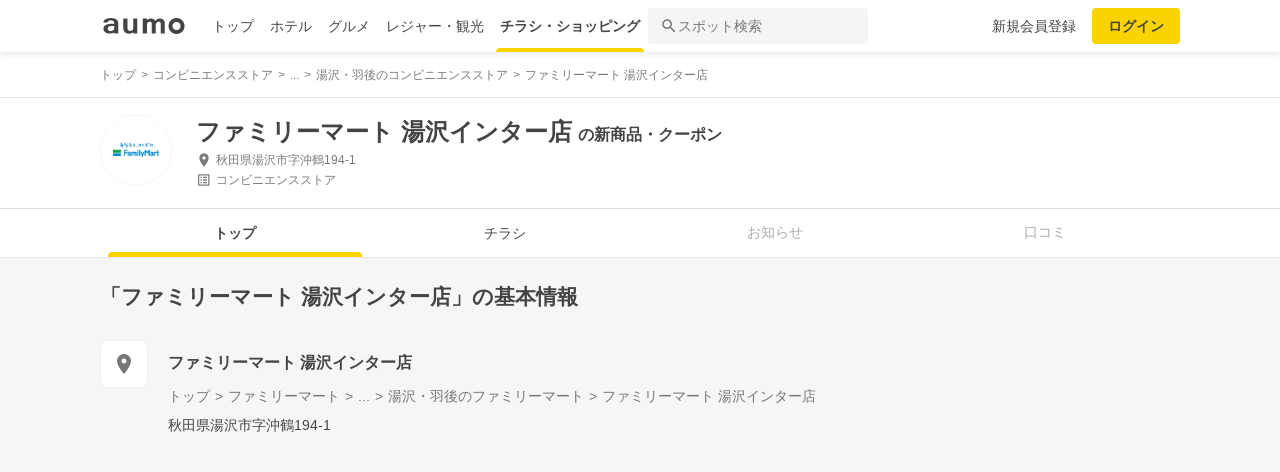

--- FILE ---
content_type: text/html; charset=utf-8
request_url: https://shopping.aumo.jp/shop/35087
body_size: 160747
content:
<!doctype html>
<html data-n-head-ssr lang="ja" prefix="og: http://ogp.me/ns# fb: http://ogp.me/ns/fb#" data-n-head="%7B%22lang%22:%7B%22ssr%22:%22ja%22%7D,%22prefix%22:%7B%22ssr%22:%22og:%20http://ogp.me/ns#%20fb:%20http://ogp.me/ns/fb#%22%7D%7D">
  <head >
    <meta data-n-head="ssr" charset="utf-8"><meta data-n-head="ssr" http-equiv="x-ua-compatible" content="ie=edge"><meta data-n-head="ssr" name="viewport" content="width=device-width, initial-scale=1.0, minimum-scale=1.0, maximum-scale=1.0, user-scalable=no, viewport-fit=cover"><meta data-n-head="ssr" data-hid="og:site_name" property="og:site_name" content="aumo[アウモ]"><meta data-n-head="ssr" data-hid="og:type" property="og:type" content="article"><meta data-n-head="ssr" data-hid="og:image" property="og:image" content="https://media-assets.aumo.jp/assets/images/ogimage.png"><meta data-n-head="ssr" data-hid="twitter:card" property="twitter:card" content="summary"><meta data-n-head="ssr" data-hid="twitter:site" property="twitter:site" content="@aumo_jp"><meta data-n-head="ssr" data-hid="twitter:image" property="twitter:image" content="https://media-assets.aumo.jp/assets/images/ogimage.png"><meta data-n-head="ssr" data-hid="fb:app_id" property="fb:app_id" content="749180661873556"><meta data-n-head="ssr" name="referrer" content="unsafe-url"><meta data-n-head="ssr" data-hid="description" name="description" content="ファミリーマート 湯沢インター店のチラシ、お得なキャンペーン、特売商品、クーポンなどお買い物やショッピングの情報を検索できます！aumo(アウモ)ではスーパー・ドラッグストア・ホームセンター・家電量販店・アパレルショップをはじめ、様々なお店を掲載しています。"><meta data-n-head="ssr" name="google-site-verification" content="eNJD-wF-FFzVtzdUKl0_8IyrMaGPuWzK-o-rXLxAj9w"><meta data-n-head="ssr" data-hid="og:url" property="og:url" content="https://shopping.aumo.jp/shop/35087"><meta data-n-head="ssr" data-hid="og:title" property="og:title" content="ファミリーマート 湯沢インター店のチラシ・お得なお買い物情報【aumo(アウモ)】"><meta data-n-head="ssr" data-hid="og:description" property="og:description" content="ファミリーマート 湯沢インター店のチラシ、お得なキャンペーン、特売商品、クーポンなどお買い物やショッピングの情報を検索できます！aumo(アウモ)ではスーパー・ドラッグストア・ホームセンター・家電量販店・アパレルショップをはじめ、様々なお店を掲載しています。"><meta data-n-head="ssr" data-hid="twitter:title" property="twitter:title" content="ファミリーマート 湯沢インター店のチラシ・お得なお買い物情報【aumo(アウモ)】"><meta data-n-head="ssr" data-hid="twitter:description" property="twitter:description" content="ファミリーマート 湯沢インター店のチラシ、お得なキャンペーン、特売商品、クーポンなどお買い物やショッピングの情報を検索できます！aumo(アウモ)ではスーパー・ドラッグストア・ホームセンター・家電量販店・アパレルショップをはじめ、様々なお店を掲載しています。"><title>ファミリーマート 湯沢インター店のチラシ・お得なお買い物情報【aumo(アウモ)】</title><link data-n-head="ssr" rel="icon" type="image/x-icon" href="/favicon.ico"><link data-n-head="ssr" rel="canonical" href="https://shopping.aumo.jp/shop/35087"><link data-n-head="ssr" rel="canonical" href="https://shopping.aumo.jp/shop/35087"><script data-n-head="ssr" async src="https://securepubads.g.doubleclick.net/tag/js/gpt.js"></script><script data-n-head="ssr" async src="https://flux-cdn.com/client/greemedia/flux_aumo_TM_AS.min.js" type="text/javascript"></script><script data-n-head="ssr" async src="/script/translator.js" type="text/javascript"></script><script data-n-head="ssr" type="text/javascript">window.gnshbrequest = window.gnshbrequest || {cmd:[]}; window.gnshbrequest.cmd.push(function(){window.gnshbrequest.forceInternalRequest();});</script><script data-n-head="ssr" async src="https://cpt.geniee.jp/hb/v1/213480/1582/wrapper.min.js"></script><script data-n-head="ssr" type="text/javascript">!function(f,b,e,v,n,t,s){if(f.fbq)return;n=f.fbq=function(){n.callMethod?n.callMethod.apply(n,arguments):n.queue.push(arguments)};if(!f._fbq)f._fbq=n;n.push=n;n.loaded=!0;n.version="2.0";n.queue=[];t=b.createElement(e);t.async=!0;t.src=v;s=b.getElementsByTagName(e)[0];s.parentNode.insertBefore(t,s)}(window,document,"script","https://connect.facebook.net/en_US/fbevents.js");fbq("init","1521537415191456");fbq("track","PageView");</script><script data-n-head="ssr" async src="https://www.googletagmanager.com/gtag/js?id=AW-727075267"></script><script data-n-head="ssr" type="text/javascript">window.dataLayer = window.dataLayer || []; function gtag(){dataLayer.push(arguments);} gtag("js", new Date()); gtag("config", "AW-727075267");</script><script data-n-head="ssr" data-hid="gtm-script">if(!window._gtm_init){window._gtm_init=1;(function(w,n,d,m,e,p){w[d]=(w[d]==1||n[d]=='yes'||n[d]==1||n[m]==1||(w[e]&&w[e][p]&&w[e][p]()))?1:0})(window,navigator,'doNotTrack','msDoNotTrack','external','msTrackingProtectionEnabled');(function(w,d,s,l,x,y){w[x]={};w._gtm_inject=function(i){if(w.doNotTrack||w[x][i])return;w[x][i]=1;w[l]=w[l]||[];w[l].push({'gtm.start':new Date().getTime(),event:'gtm.js'});var f=d.getElementsByTagName(s)[0],j=d.createElement(s);j.async=true;j.src='https://www.googletagmanager.com/gtm.js?id='+i;f.parentNode.insertBefore(j,f);};w[y]('GTM-W4WZK7J')})(window,document,'script','dataLayer','_gtm_ids','_gtm_inject')}</script><script data-n-head="ssr" src="https://www.googletagmanager.com/gtag/js?id=G-WD9TB3Z1KE" async></script><script data-n-head="ssr">
        window.googletag = window.googletag || {cmd: []};
        googletag.cmd.push(function() {
          googletag.defineSlot('/21383687/aumo_pc_gourmet_gourmets_introduction_bottom_rectangle_left_1', [[336, 280],[300, 100],[300, 250],], 'div-gpt-ad-1573523970043-0').addService(googletag.pubads());googletag.defineSlot('/21383687/aumo_pc_gourmet_gourmets_introduction_bottom_rectangle_right_1', [[300, 100],[300, 250],[336, 280],], 'div-gpt-ad-1573524036995-0').addService(googletag.pubads());googletag.defineSlot('/21383687/aumo_pc_gourmet_gourmets_detail_bottom_rectangle_left_1', [[336, 280],[300, 100],[300, 250],], 'div-gpt-ad-1573524123483-0').addService(googletag.pubads());googletag.defineSlot('/21383687/aumo_pc_gourmet_gourmets_detail_bottom_rectangle_right_1', [[336, 280],[300, 100],[300, 250],], 'div-gpt-ad-1573524164297-0').addService(googletag.pubads());
          null
          googletag.pubads().collapseEmptyDivs();
          googletag.pubads().enableSingleRequest();
          googletag.pubads().disableInitialLoad();
          googletag.enableServices();
        });
      </script><script data-n-head="ssr">
        var readyBids = {
          prebid: false,
          amazon: false,
          google: false
        };
        var failSafeTimeout = 3e3;
        // when both APS and Prebid have returned, initiate ad request
        var launchAdServer = function () {
          if (!readyBids.amazon || !readyBids.prebid) {
            return;
          }
          requestAdServer();
        };
        var requestAdServer = function () {
          if (!readyBids.google) {
            readyBids.google = true;
            googletag.cmd.push(function () {
              pbjs.que.push(function () {
                pbjs.setTargetingForGPTAsync();
              });
              apstag.setDisplayBids();
              googletag.pubads().refresh();
            });
          }
        };</script><script data-n-head="ssr">
        window.pbjs = window.pbjs || {que: []};
        window.googletag = window.googletag || {cmd: []};</script><script data-n-head="ssr">
        ! function (a9, a, p, s, t, A, g) {
          if (a[a9]) return;
          function q(c, r) {
            a[a9]._Q.push([c, r])
          }
          a[a9] = {
            init: function () {
              q("i", arguments)
            },
            fetchBids: function () {
              q("f", arguments)
            },
            setDisplayBids: function () {},
            targetingKeys: function () {
              return []
            },
            _Q: []
          };
          A = p.createElement(s);
          A.async = !0;
          A.src = t;
          g = p.getElementsByTagName(s)[0];
          g.parentNode.insertBefore(A, g)
        }("apstag", window, document, "script", "//c.amazon-adsystem.com/aax2/apstag.js");
        apstag.init({
          pubID: '3684',
          adServer: 'googletag',
          bidTimeout: 1e3
        });
        apstag.fetchBids({
          slots: [
            { slotID: 'div-gpt-ad-1573523970043-0', slotName: '/21383687/aumo_pc_gourmet_gourmets_introduction_bottom_rectangle_left_1', sizes: [[336, 280],[300, 100],[300, 250],] },{ slotID: 'div-gpt-ad-1573524036995-0', slotName: '/21383687/aumo_pc_gourmet_gourmets_introduction_bottom_rectangle_right_1', sizes: [[300, 100],[300, 250],[336, 280],] },{ slotID: 'div-gpt-ad-1573524123483-0', slotName: '/21383687/aumo_pc_gourmet_gourmets_detail_bottom_rectangle_left_1', sizes: [[336, 280],[300, 100],[300, 250],] },{ slotID: 'div-gpt-ad-1573524164297-0', slotName: '/21383687/aumo_pc_gourmet_gourmets_detail_bottom_rectangle_right_1', sizes: [[336, 280],[300, 100],[300, 250],] },
          ]
        }, function (bids) {
          googletag.cmd.push(function () {
            readyBids.amazon = true;
            launchAdServer();
          });
        });</script><script data-n-head="ssr">
        // set failsafe timeout
        setTimeout(function () {
          requestAdServer();
        }, failSafeTimeout);</script><script data-n-head="ssr"></script><script data-n-head="ssr" type="application/ld+json">{"@context":"http://schema.org","@type":"Store","name":"ファミリーマート 湯沢インター店","image":"https://media-assets.aumo.jp/uploads/flyer_head_office/logo/748/h_120_9bb3a6c4-b493-47c5-890c-e874a3720a51.jpeg","id":"https://shopping.aumo.jp/shop/35087","alternateName":"","address":{"@type":"PostalAddress","streetAddress":"秋田県湯沢市字沖鶴194-1","addressLocality":"湯沢市","addressRegion":"秋田","postalCode":"","addressCountry":{"@type":"Country","name":"JP"}},"telephone":"0183796220","geo":{"@type":"GeoCoordinates","latitude":"39.173926","longitude":"140.477034"},"url":"https://shopping.aumo.jp/shop/35087","logo":"https://media-assets.aumo.jp/uploads/flyer_head_office/logo/748/h_120_9bb3a6c4-b493-47c5-890c-e874a3720a51.jpeg"}</script><script data-n-head="ssr" type="application/ld+json">{"@context":"https://schema.org","@type":"FAQPage","mainEntity":[{"@type":"Question","name":"この施設へのアクセス方法は？","acceptedAnswer":{"@type":"Answer","text":"<p><a href='https://shopping.aumo.jp/shop/35087/map'>施設の場所を地図で確認</a></p>"}},{"@type":"Question","name":"駐車場はありますか？","acceptedAnswer":{"@type":"Answer","text":"<p>無</p><p><a href='https://shopping.aumo.jp/shop/35087'>詳しくはこちら</a><p>"}}]}</script><link rel="preload" href="https://travel-frontend-assets.aumo.jp/dist/client/3dca379.js" as="script"><link rel="preload" href="https://travel-frontend-assets.aumo.jp/dist/client/8ab8cdf.js" as="script"><link rel="preload" href="https://travel-frontend-assets.aumo.jp/dist/client/b325f87.js" as="script"><link rel="preload" href="https://travel-frontend-assets.aumo.jp/dist/client/bcaea1a.js" as="script"><link rel="preload" href="https://travel-frontend-assets.aumo.jp/dist/client/450ba2d.js" as="script"><link rel="preload" href="https://travel-frontend-assets.aumo.jp/dist/client/88bf36d.js" as="script"><link rel="preload" href="https://travel-frontend-assets.aumo.jp/dist/client/70a1ae1.js" as="script"><link rel="preload" href="https://travel-frontend-assets.aumo.jp/dist/client/c07717f.js" as="script"><link rel="preload" href="https://travel-frontend-assets.aumo.jp/dist/client/33be3c2.js" as="script"><link rel="preload" href="https://travel-frontend-assets.aumo.jp/dist/client/71ca201.js" as="script"><link rel="preload" href="https://travel-frontend-assets.aumo.jp/dist/client/c21d261.js" as="script"><style data-vue-ssr-id="83fd6f88:0 6d256c62:0 60f768fc:0 496d1c65:0 37d56f61:0 83db74ba:0 2936009f:0 4510988e:0 b5ad8924:0 0ed2126a:0 604b2567:0 0e3b4e0d:0 6af17412:0 bd855680:0 a13fbf3c:0 01030d6e:0 d4ac253e:0 743003b5:0 1cb734f7:0 38190e78:0 10d89250:0 09eb7c40:0 ca72e394:0 1cc5199a:0 90fd7750:0 00430671:0 4f8c8e5f:0 5a734657:0 62195636:0 f0d70a58:0 0ee540ba:0">.swiper-container{list-style:none;margin:0 auto;overflow:hidden;padding:0;position:relative;z-index:1}.swiper-container-no-flexbox .swiper-slide{float:left}.swiper-container-vertical>.swiper-wrapper{flex-direction:column}.swiper-wrapper{box-sizing:content-box;display:flex;height:100%;position:relative;transition-property:transform;width:100%;z-index:1}.swiper-container-android .swiper-slide,.swiper-wrapper{transform:translateZ(0)}.swiper-container-multirow>.swiper-wrapper{flex-wrap:wrap}.swiper-container-free-mode>.swiper-wrapper{margin:0 auto;transition-timing-function:ease-out}.swiper-slide{flex-shrink:0;height:100%;position:relative;transition-property:transform;width:100%}.swiper-slide-invisible-blank{visibility:hidden}.swiper-container-autoheight,.swiper-container-autoheight .swiper-slide{height:auto}.swiper-container-autoheight .swiper-wrapper{align-items:flex-start;transition-property:transform,height}.swiper-container-3d{perspective:1200px}.swiper-container-3d .swiper-cube-shadow,.swiper-container-3d .swiper-slide,.swiper-container-3d .swiper-slide-shadow-bottom,.swiper-container-3d .swiper-slide-shadow-left,.swiper-container-3d .swiper-slide-shadow-right,.swiper-container-3d .swiper-slide-shadow-top,.swiper-container-3d .swiper-wrapper{transform-style:preserve-3d}.swiper-container-3d .swiper-slide-shadow-bottom,.swiper-container-3d .swiper-slide-shadow-left,.swiper-container-3d .swiper-slide-shadow-right,.swiper-container-3d .swiper-slide-shadow-top{height:100%;left:0;pointer-events:none;position:absolute;top:0;width:100%;z-index:10}.swiper-container-3d .swiper-slide-shadow-left{background-image:linear-gradient(270deg,rgba(0,0,0,.5),transparent)}.swiper-container-3d .swiper-slide-shadow-right{background-image:linear-gradient(90deg,rgba(0,0,0,.5),transparent)}.swiper-container-3d .swiper-slide-shadow-top{background-image:linear-gradient(0deg,rgba(0,0,0,.5),transparent)}.swiper-container-3d .swiper-slide-shadow-bottom{background-image:linear-gradient(180deg,rgba(0,0,0,.5),transparent)}.swiper-container-wp8-horizontal,.swiper-container-wp8-horizontal>.swiper-wrapper{touch-action:pan-y}.swiper-container-wp8-vertical,.swiper-container-wp8-vertical>.swiper-wrapper{touch-action:pan-x}.swiper-button-next,.swiper-button-prev{background-position:50%;background-repeat:no-repeat;background-size:27px 44px;cursor:pointer;height:44px;margin-top:-22px;position:absolute;top:50%;width:27px;z-index:10}.swiper-button-next.swiper-button-disabled,.swiper-button-prev.swiper-button-disabled{cursor:auto;opacity:.35;pointer-events:none}.swiper-button-prev,.swiper-container-rtl .swiper-button-next{background-image:url("data:image/svg+xml;charset=utf-8,%3Csvg xmlns='http://www.w3.org/2000/svg' viewBox='0 0 27 44'%3E%3Cpath fill='%23007aff' d='M0 22 22 0l2.1 2.1L4.2 22l19.9 19.9L22 44z'/%3E%3C/svg%3E");left:10px;right:auto}.swiper-button-next,.swiper-container-rtl .swiper-button-prev{background-image:url("data:image/svg+xml;charset=utf-8,%3Csvg xmlns='http://www.w3.org/2000/svg' viewBox='0 0 27 44'%3E%3Cpath fill='%23007aff' d='M27 22 5 44l-2.1-2.1L22.8 22 2.9 2.1 5 0z'/%3E%3C/svg%3E");left:auto;right:10px}.swiper-button-prev.swiper-button-white,.swiper-container-rtl .swiper-button-next.swiper-button-white{background-image:url("data:image/svg+xml;charset=utf-8,%3Csvg xmlns='http://www.w3.org/2000/svg' viewBox='0 0 27 44'%3E%3Cpath fill='%23fff' d='M0 22 22 0l2.1 2.1L4.2 22l19.9 19.9L22 44z'/%3E%3C/svg%3E")}.swiper-button-next.swiper-button-white,.swiper-container-rtl .swiper-button-prev.swiper-button-white{background-image:url("data:image/svg+xml;charset=utf-8,%3Csvg xmlns='http://www.w3.org/2000/svg' viewBox='0 0 27 44'%3E%3Cpath fill='%23fff' d='M27 22 5 44l-2.1-2.1L22.8 22 2.9 2.1 5 0z'/%3E%3C/svg%3E")}.swiper-button-prev.swiper-button-black,.swiper-container-rtl .swiper-button-next.swiper-button-black{background-image:url("data:image/svg+xml;charset=utf-8,%3Csvg xmlns='http://www.w3.org/2000/svg' viewBox='0 0 27 44'%3E%3Cpath d='M0 22 22 0l2.1 2.1L4.2 22l19.9 19.9L22 44z'/%3E%3C/svg%3E")}.swiper-button-next.swiper-button-black,.swiper-container-rtl .swiper-button-prev.swiper-button-black{background-image:url("data:image/svg+xml;charset=utf-8,%3Csvg xmlns='http://www.w3.org/2000/svg' viewBox='0 0 27 44'%3E%3Cpath d='M27 22 5 44l-2.1-2.1L22.8 22 2.9 2.1 5 0z'/%3E%3C/svg%3E")}.swiper-button-lock{display:none}.swiper-pagination{position:absolute;text-align:center;transform:translateZ(0);transition:opacity .3s;z-index:10}.swiper-pagination.swiper-pagination-hidden{opacity:0}.swiper-container-horizontal>.swiper-pagination-bullets,.swiper-pagination-custom,.swiper-pagination-fraction{bottom:10px;left:0;width:100%}.swiper-pagination-bullets-dynamic{font-size:0;overflow:hidden}.swiper-pagination-bullets-dynamic .swiper-pagination-bullet{position:relative;transform:scale(.33)}.swiper-pagination-bullets-dynamic .swiper-pagination-bullet-active,.swiper-pagination-bullets-dynamic .swiper-pagination-bullet-active-main{transform:scale(1)}.swiper-pagination-bullets-dynamic .swiper-pagination-bullet-active-prev{transform:scale(.66)}.swiper-pagination-bullets-dynamic .swiper-pagination-bullet-active-prev-prev{transform:scale(.33)}.swiper-pagination-bullets-dynamic .swiper-pagination-bullet-active-next{transform:scale(.66)}.swiper-pagination-bullets-dynamic .swiper-pagination-bullet-active-next-next{transform:scale(.33)}.swiper-pagination-bullet{background:#000;border-radius:100%;display:inline-block;height:8px;opacity:.2;width:8px}button.swiper-pagination-bullet{-webkit-appearance:none;-moz-appearance:none;appearance:none;border:none;box-shadow:none;margin:0;padding:0}.swiper-pagination-clickable .swiper-pagination-bullet{cursor:pointer}.swiper-pagination-bullet-active{background:#007aff;opacity:1}.swiper-container-vertical>.swiper-pagination-bullets{right:10px;top:50%;transform:translate3d(0,-50%,0)}.swiper-container-vertical>.swiper-pagination-bullets .swiper-pagination-bullet{display:block;margin:6px 0}.swiper-container-vertical>.swiper-pagination-bullets.swiper-pagination-bullets-dynamic{top:50%;transform:translateY(-50%);width:8px}.swiper-container-vertical>.swiper-pagination-bullets.swiper-pagination-bullets-dynamic .swiper-pagination-bullet{display:inline-block;transition:transform .2s,top .2s}.swiper-container-horizontal>.swiper-pagination-bullets .swiper-pagination-bullet{margin:0 4px}.swiper-container-horizontal>.swiper-pagination-bullets.swiper-pagination-bullets-dynamic{left:50%;transform:translateX(-50%);white-space:nowrap}.swiper-container-horizontal>.swiper-pagination-bullets.swiper-pagination-bullets-dynamic .swiper-pagination-bullet{transition:transform .2s,left .2s}.swiper-container-horizontal.swiper-container-rtl>.swiper-pagination-bullets-dynamic .swiper-pagination-bullet{transition:transform .2s,right .2s}.swiper-pagination-progressbar{background:rgba(0,0,0,.25);position:absolute}.swiper-pagination-progressbar .swiper-pagination-progressbar-fill{background:#007aff;height:100%;left:0;position:absolute;top:0;transform:scale(0);transform-origin:left top;width:100%}.swiper-container-rtl .swiper-pagination-progressbar .swiper-pagination-progressbar-fill{transform-origin:right top}.swiper-container-horizontal>.swiper-pagination-progressbar,.swiper-container-vertical>.swiper-pagination-progressbar.swiper-pagination-progressbar-opposite{height:4px;left:0;top:0;width:100%}.swiper-container-horizontal>.swiper-pagination-progressbar.swiper-pagination-progressbar-opposite,.swiper-container-vertical>.swiper-pagination-progressbar{height:100%;left:0;top:0;width:4px}.swiper-pagination-white .swiper-pagination-bullet-active{background:#fff}.swiper-pagination-progressbar.swiper-pagination-white{background:hsla(0,0%,100%,.25)}.swiper-pagination-progressbar.swiper-pagination-white .swiper-pagination-progressbar-fill{background:#fff}.swiper-pagination-black .swiper-pagination-bullet-active{background:#000}.swiper-pagination-progressbar.swiper-pagination-black{background:rgba(0,0,0,.25)}.swiper-pagination-progressbar.swiper-pagination-black .swiper-pagination-progressbar-fill{background:#000}.swiper-pagination-lock{display:none}.swiper-scrollbar{background:rgba(0,0,0,.1);border-radius:10px;position:relative;-ms-touch-action:none}.swiper-container-horizontal>.swiper-scrollbar{bottom:3px;height:5px;left:1%;position:absolute;width:98%;z-index:50}.swiper-container-vertical>.swiper-scrollbar{height:98%;position:absolute;right:3px;top:1%;width:5px;z-index:50}.swiper-scrollbar-drag{background:rgba(0,0,0,.5);border-radius:10px;height:100%;left:0;position:relative;top:0;width:100%}.swiper-scrollbar-cursor-drag{cursor:move}.swiper-scrollbar-lock{display:none}.swiper-zoom-container{align-items:center;display:flex;height:100%;justify-content:center;text-align:center;width:100%}.swiper-zoom-container>canvas,.swiper-zoom-container>img,.swiper-zoom-container>svg{max-height:100%;max-width:100%;-o-object-fit:contain;object-fit:contain}.swiper-slide-zoomed{cursor:move}.swiper-lazy-preloader{animation:swiper-preloader-spin 1s steps(12) infinite;height:42px;left:50%;margin-left:-21px;margin-top:-21px;position:absolute;top:50%;transform-origin:50%;width:42px;z-index:10}.swiper-lazy-preloader:after{background-image:url("data:image/svg+xml;charset=utf-8,%3Csvg xmlns='http://www.w3.org/2000/svg' xmlns:xlink='http://www.w3.org/1999/xlink' viewBox='0 0 120 120'%3E%3Cdefs%3E%3Cpath id='a' stroke='%236c6c6c' stroke-linecap='round' stroke-width='11' d='M60 7v20'/%3E%3C/defs%3E%3Cuse xlink:href='%23a' opacity='.27'/%3E%3Cuse xlink:href='%23a' opacity='.27' transform='rotate(30 60 60)'/%3E%3Cuse xlink:href='%23a' opacity='.27' transform='rotate(60 60 60)'/%3E%3Cuse xlink:href='%23a' opacity='.27' transform='rotate(90 60 60)'/%3E%3Cuse xlink:href='%23a' opacity='.27' transform='rotate(120 60 60)'/%3E%3Cuse xlink:href='%23a' opacity='.27' transform='rotate(150 60 60)'/%3E%3Cuse xlink:href='%23a' opacity='.37' transform='rotate(180 60 60)'/%3E%3Cuse xlink:href='%23a' opacity='.46' transform='rotate(210 60 60)'/%3E%3Cuse xlink:href='%23a' opacity='.56' transform='rotate(240 60 60)'/%3E%3Cuse xlink:href='%23a' opacity='.66' transform='rotate(270 60 60)'/%3E%3Cuse xlink:href='%23a' opacity='.75' transform='rotate(300 60 60)'/%3E%3Cuse xlink:href='%23a' opacity='.85' transform='rotate(330 60 60)'/%3E%3C/svg%3E");background-position:50%;background-repeat:no-repeat;background-size:100%;content:"";display:block;height:100%;width:100%}.swiper-lazy-preloader-white:after{background-image:url("data:image/svg+xml;charset=utf-8,%3Csvg xmlns='http://www.w3.org/2000/svg' xmlns:xlink='http://www.w3.org/1999/xlink' viewBox='0 0 120 120'%3E%3Cdefs%3E%3Cpath id='a' stroke='%23fff' stroke-linecap='round' stroke-width='11' d='M60 7v20'/%3E%3C/defs%3E%3Cuse xlink:href='%23a' opacity='.27'/%3E%3Cuse xlink:href='%23a' opacity='.27' transform='rotate(30 60 60)'/%3E%3Cuse xlink:href='%23a' opacity='.27' transform='rotate(60 60 60)'/%3E%3Cuse xlink:href='%23a' opacity='.27' transform='rotate(90 60 60)'/%3E%3Cuse xlink:href='%23a' opacity='.27' transform='rotate(120 60 60)'/%3E%3Cuse xlink:href='%23a' opacity='.27' transform='rotate(150 60 60)'/%3E%3Cuse xlink:href='%23a' opacity='.37' transform='rotate(180 60 60)'/%3E%3Cuse xlink:href='%23a' opacity='.46' transform='rotate(210 60 60)'/%3E%3Cuse xlink:href='%23a' opacity='.56' transform='rotate(240 60 60)'/%3E%3Cuse xlink:href='%23a' opacity='.66' transform='rotate(270 60 60)'/%3E%3Cuse xlink:href='%23a' opacity='.75' transform='rotate(300 60 60)'/%3E%3Cuse xlink:href='%23a' opacity='.85' transform='rotate(330 60 60)'/%3E%3C/svg%3E")}@keyframes swiper-preloader-spin{to{transform:rotate(1turn)}}.swiper-container .swiper-notification{left:0;opacity:0;pointer-events:none;position:absolute;top:0;z-index:-1000}.swiper-container-fade.swiper-container-free-mode .swiper-slide{transition-timing-function:ease-out}.swiper-container-fade .swiper-slide{pointer-events:none;transition-property:opacity}.swiper-container-fade .swiper-slide .swiper-slide{pointer-events:none}.swiper-container-fade .swiper-slide-active,.swiper-container-fade .swiper-slide-active .swiper-slide-active{pointer-events:auto}.swiper-container-cube{overflow:visible}.swiper-container-cube .swiper-slide{backface-visibility:hidden;height:100%;pointer-events:none;transform-origin:0 0;visibility:hidden;width:100%;z-index:1}.swiper-container-cube .swiper-slide .swiper-slide{pointer-events:none}.swiper-container-cube.swiper-container-rtl .swiper-slide{transform-origin:100% 0}.swiper-container-cube .swiper-slide-active,.swiper-container-cube .swiper-slide-active .swiper-slide-active{pointer-events:auto}.swiper-container-cube .swiper-slide-active,.swiper-container-cube .swiper-slide-next,.swiper-container-cube .swiper-slide-next+.swiper-slide,.swiper-container-cube .swiper-slide-prev{pointer-events:auto;visibility:visible}.swiper-container-cube .swiper-slide-shadow-bottom,.swiper-container-cube .swiper-slide-shadow-left,.swiper-container-cube .swiper-slide-shadow-right,.swiper-container-cube .swiper-slide-shadow-top{backface-visibility:hidden;z-index:0}.swiper-container-cube .swiper-cube-shadow{background:#000;bottom:0;filter:blur(50px);height:100%;left:0;opacity:.6;position:absolute;width:100%;z-index:0}.swiper-container-flip{overflow:visible}.swiper-container-flip .swiper-slide{backface-visibility:hidden;pointer-events:none;z-index:1}.swiper-container-flip .swiper-slide .swiper-slide{pointer-events:none}.swiper-container-flip .swiper-slide-active,.swiper-container-flip .swiper-slide-active .swiper-slide-active{pointer-events:auto}.swiper-container-flip .swiper-slide-shadow-bottom,.swiper-container-flip .swiper-slide-shadow-left,.swiper-container-flip .swiper-slide-shadow-right,.swiper-container-flip .swiper-slide-shadow-top{backface-visibility:hidden;z-index:0}.swiper-container-coverflow .swiper-wrapper{-ms-perspective:1200px}html{font-family:inherit}a,abbr,acronym,address,applet,article,aside,audio,b,big,blockquote,body,canvas,caption,center,cite,code,dd,del,details,dfn,div,dl,dt,em,embed,fieldset,figcaption,figure,footer,form,h1,h2,h3,h4,h5,h6,header,hgroup,html,i,iframe,img,input,ins,kbd,label,legend,li,mark,menu,nav,object,ol,output,p,pre,q,ruby,s,samp,section,small,span,strike,strong,sub,summary,sup,table,tbody,td,tfoot,th,thead,time,tr,tt,u,ul,var,video{border:0;margin:0;padding:0;vertical-align:baseline}li,ol,ul{list-style:none;padding:0}blockquote,q{quotes:none}blockquote:after,blockquote:before,q:after,q:before{content:none}table{border-collapse:collapse;border-spacing:0}article,aside,details,figcaption,figure,footer,header,hgroup,menu,nav,section{display:block}h1,h2,h3,h4,h5,h6,p{font-weight:400;font:inherit;margin:0}hr{background:#ccc;height:1px;margin:0 auto;width:100%}input,select{vertical-align:middle}button,input,select,textarea{-webkit-appearance:none;-moz-appearance:none;appearance:none;outline:none}button{background-color:transparent;border:none;cursor:pointer;padding:0}input::-ms-clear,input::-ms-reveal{visibility:hidden}select::-ms-expand{display:none}body{color:#444;font-family:-apple-system,BlinkMacSystemFont,"Helvetica Neue","Segoe UI","Hiragino Kaku Gothic ProN","Hiragino Sans",Arial,Meiryo,sans-serif;font-size:100%;line-height:1;-webkit-text-size-adjust:100%;-moz-text-size-adjust:100%;text-size-adjust:100%;width:100%;word-break:break-word}*{-ms-box-sizing:border-box;box-sizing:border-box}a{display:inline-block;*display:inline;*zoom:1;-webkit-tap-highlight-color:rgba(0,0,0,0);cursor:pointer;max-width:100%;-webkit-text-decoration:none;text-decoration:none}
:root{--achromatic-black:#000;--achromatic-white:#fff;--amethyst-100:#ebe8ff;--amethyst-200:#dad3ff;--amethyst-300:#beb0ff;--amethyst-400:#9f83ff;--amethyst-50:#f4f2ff;--amethyst-500:#8151ff;--amethyst-600:#722dfa;--amethyst-700:#631ce5;--amethyst-800:#5316c1;--amethyst-900:#45159d;--amethyst-950:#290a6b;--blue-100:#d9ebff;--blue-200:#bbdcff;--blue-300:#8cc7ff;--blue-400:#56a7ff;--blue-50:#eef6ff;--blue-500:#2f83ff;--blue-600:#1862f8;--blue-700:#114ce4;--blue-800:#143eb9;--blue-900:#173991;--blue-950:#132458;--castro-100:#fde6f3;--castro-200:#fdcde9;--castro-300:#fca5d6;--castro-400:#f96db9;--castro-50:#fdf2f8;--castro-500:#f3419d;--castro-600:#e2207a;--castro-700:#c51160;--castro-800:#a3114f;--castro-900:#871444;--castro-950:#530425;--gray-100:#e5eaf1;--gray-200:#ced5df;--gray-300:#abb7c4;--gray-400:#8693a2;--gray-50:#f2f4f8;--gray-500:#677483;--gray-600:#515d6c;--gray-700:#3f4855;--gray-800:#282d33;--gray-900:#1c1e21;--gray-950:#131416;--gray-alpha-10:rgba(0,0,0,.102);--gray-alpha-20:rgba(0,0,0,.2);--gray-alpha-30:rgba(0,0,0,.302);--gray-alpha-40:rgba(0,0,0,.4);--gray-alpha-50:rgba(0,0,0,.502);--gray-alpha-60:rgba(0,0,0,.6);--gray-alpha-70:rgba(0,0,0,.698);--gray-alpha-80:rgba(0,0,0,.8);--gray-alpha-90:rgba(0,0,0,.898);--green-100:#d8ffe8;--green-200:#b4fed2;--green-300:#79fcb0;--green-400:#38f086;--green-50:#eefff4;--green-500:#0ed965;--green-600:#05b44f;--green-700:#088d42;--green-800:#0c6f38;--green-900:#0c5b30;--green-950:#00371a;--lime-100:#f5ffc5;--lime-200:#e9ff92;--lime-300:#d7ff53;--lime-400:#c1fc1f;--lime-50:#fbffe4;--lime-500:#a3e200;--lime-600:#7db500;--lime-700:#5f8902;--lime-800:#4c6c08;--lime-900:#405b0c;--lime-950:#203300;--mint-100:#cffce4;--mint-200:#a3f7cf;--mint-300:#68edb6;--mint-400:#2cdb98;--mint-50:#ebfef5;--mint-500:#08c181;--mint-600:#009d69;--mint-700:#007e57;--mint-800:#026346;--mint-900:#03513c;--mint-950:#002f23;--orange-100:#ffedd3;--orange-200:#ffd7a6;--orange-300:#ffb96d;--orange-400:#ff9032;--orange-50:#fff7ec;--orange-500:#ff700b;--orange-600:#f55301;--orange-700:#cb3c03;--orange-800:#a1300b;--orange-900:#81290d;--orange-950:#461204;--purple-100:#f4e9fe;--purple-200:#ebd6fe;--purple-300:#dbb6fc;--purple-400:#c487f9;--purple-50:#faf5ff;--purple-500:#ae59f3;--purple-600:#9a37e6;--purple-700:#8426ca;--purple-800:#7024a5;--purple-900:#5c1e85;--purple-950:#440a6b;--red-100:#ffdcdf;--red-200:#ffbfc4;--red-300:#ff929b;--red-400:#ff5462;--red-50:#ffeff0;--red-500:#ff1f31;--red-600:#ff0015;--red-700:#db0012;--red-800:#b4000f;--red-900:#74060f;--red-950:#520007;--turquoise-100:#c9ffff;--turquoise-200:#99fdff;--turquoise-300:#54f9ff;--turquoise-400:#07e9ff;--turquoise-50:#e9ffff;--turquoise-500:#00cbef;--turquoise-600:#00a1c9;--turquoise-700:#007fa1;--turquoise-800:#086682;--turquoise-900:#0c546d;--turquoise-950:#002533;--yellow-100:#feffc1;--yellow-200:#fffe86;--yellow-300:#fff541;--yellow-400:#ffe60d;--yellow-50:#ffffe7;--yellow-500:#fad300;--yellow-600:#d19e00;--yellow-700:#a67102;--yellow-800:#89580a;--yellow-900:#74480f;--yellow-950:#442604;--yellow-orange-100:#fff4c4;--yellow-orange-200:#ffe985;--yellow-orange-300:#ffd845;--yellow-orange-400:#ffc41a;--yellow-orange-50:#fffcea;--yellow-orange-500:#ffa200;--yellow-orange-600:#e37900;--yellow-orange-700:#bc5301;--yellow-orange-800:#984008;--yellow-orange-900:#7d340a;--yellow-orange-950:#471900;--background-base:var(--brand-palette-neutral-0);--border-focus:var(--blue-800);--border-caution-bold:var(--border-caution-light-base);--border-information-bold:var(--border-information-light-base);--border-key-primary-bold:var(--border-key-primary-light-bold);--border-key-secondary-bold:var(--border-key-secondary-light-bold);--border-negative-bold:var(--border-negative-light-base);--border-neutral-primary:var(--border-neutral-light-primary);--border-neutral-secondary:var(--border-neutral-light-secondary);--border-neutral-selected:var(--border-neutral-light-selected);--border-neutral-tertiary:var(--border-neutral-light-tertiary);--border-positive-bold:var(--border-positive-light-base);--custom-color-rank-bronze:var(--yellow-orange-700);--custom-color-rank-gold:var(--yellow-600);--custom-color-rank-silver:var(--gray-300);--custom-color-ratestar:var(--yellow-orange-400);--custom-color-brand-apple-a:#fff;--custom-color-brand-apple-b:#000;--custom-color-brand-aumo:#222;--custom-color-brand-facebook-a:#fff;--custom-color-brand-facebook-b:#0866ff;--custom-color-brand-instagram-a:#fff;--custom-color-brand-instagram-b:#000;--custom-color-brand-line-a:#fff;--custom-color-brand-line-b:#4cc764;--custom-color-brand-pinterest-a:#fff;--custom-color-brand-pinterest-b:#e60023;--custom-color-brand-tiktok-a:#fff;--custom-color-brand-tiktok-b:#000;--custom-color-brand-x-a:#fff;--custom-color-brand-x-b:#14171a;--custom-color-brand-youtbe-a:#fff;--custom-color-brand-youtbe-b:red;--icon-caution-bold:var(--icon-caution-light-bold);--icon-caution-on-bold:var(--icon-caution-light-on-bold);--icon-caution-on-subtle:var(--icon-caution-light-on-subtle);--icon-information-bold:var(--icon-information-light-bold);--icon-information-on-bold:var(--icon-information-light-on-bold);--icon-information-on-subtle:var(--icon-information-light-on-subtle);--icon-key-primary-bold:var(--icon-key-primary-light-bold);--icon-key-primary-on-bold:var(--icon-key-primary-light-on-bold);--icon-key-primary-on-subtle:var(--icon-key-primary-light-on-subtle);--icon-key-secondary-bold:var(--icon-key-secondary-dark-bold);--icon-key-secondary-on-bold:var(--icon-key-secondary-light-on-bold);--icon-key-secondary-on-subtle:var(--icon-key-secondary-light-on-subtle);--icon-negative-bold:var(--icon-negative-light-bold);--icon-negative-on-bold:var(--icon-negative-light-on-bold);--icon-negative-on-subtle:var(--icon-negative-light-on-subtle);--icon-neutral-inverse:var(--brand-palette-neutral-0);--icon-neutral-placeholder:var(--icon-neutral-light-placeholder);--icon-neutral-primary:var(--icon-neutral-light-primary);--icon-neutral-secondary:var(--icon-neutral-light-secondary);--icon-neutral-selected:var(--icon-neutral-light-selected);--icon-neutral-tertiary:var(--icon-neutral-light-tertiary);--icon-positive-bold:var(--icon-positive-light-bold);--icon-positive-on-bold:var(--icon-positive-light-on-bold);--icon-positive-on-subtle:var(--icon-positive-light-on-subtle);--icon-price-emphasis:var(--red-600);--icon-price-on-emphasis:var(--red-50);--icon-price-retail:var(--brand-palette-neutral-800);--icon-price-retail-subtle:var(--brand-palette-neutral-400);--overlay-bold:var(--gray-alpha-60);--overlay-subtle:var(--gray-alpha-30);--surface-caution-bold-active:var(--surface-caution-bold-light-active);--surface-caution-bold-base:var(--surface-caution-bold-light-base);--surface-caution-bold-hovered:var(--surface-caution-bold-light-hovered);--surface-caution-subtle-active:var(--surface-caution-subtle-light-active);--surface-caution-subtle-base:var(--surface-caution-subtle-light-base);--surface-caution-subtle-hovered:var(--surface-caution-subtle-light-hovered);--surface-information-bold-active:var(--surface-information-bold-light-active);--surface-information-bold-base:var(--surface-information-bold-light-base);--surface-information-bold-hovered:var(--surface-information-bold-light-hovered);--surface-information-subtle-active:var(--surface-information-subtle-light-active);--surface-information-subtle-base:var(--surface-information-subtle-light-base);--surface-information-subtle-hovered:var(--surface-information-subtle-light-hovered);--surface-key-primary-bold-active:var(--surface-key-primary-bold-light-active);--surface-key-primary-bold-base:var(--surface-key-primary-bold-light-base);--surface-key-primary-bold-hovered:var(--surface-key-primary-bold-light-hovered);--surface-key-primary-minimal-active:var(--surface-key-primary-minimal-light-active);--surface-key-primary-minimal-base:var(--surface-key-primary-minimal-light-base);--surface-key-primary-minimal-hovered:var(--surface-key-primary-minimal-light-hovered);--surface-key-primary-subtle-active:var(--surface-key-primary-saubtle-light-active);--surface-key-primary-subtle-base:var(--surface-key-primary-saubtle-light-base);--surface-key-primary-subtle-hovered:var(--surface-key-primary-saubtle-light-hovered);--surface-key-secondary-bold-active:var(--surface-key-secondary-bold-light-active);--surface-key-secondary-bold-base:var(--surface-key-secondary-bold-light-base);--surface-key-secondary-bold-hovered:var(--surface-key-secondary-bold-light-hovered);--surface-key-secondary-subtle-active:var(--surface-key-secondary-subtle-light-active);--surface-key-secondary-subtle-base:var(--surface-key-secondary-subtle-light-base);--surface-key-secondary-subtle-hovered:var(--surface-key-secondary-subtle-light-hovered);--surface-negative-bold-active:var(--surface-negative-bold-light-active);--surface-negative-bold-base:var(--surface-negative-bold-light-base);--surface-negative-bold-hovered:var(--surface-negative-bold-light-hovered);--surface-negative-subtle-active:var(--surface-negative-subtle-light-active);--surface-negative-subtle-base:var(--surface-negative-subtle-light-base);--surface-negative-subtle-hover:var(--surface-negative-subtle-light-hovered);--surface-neutral-fixed-white:var(--achromatic-white);--surface-neutral-inverse-active:var(--surface-neutral-tertiary-dark-active);--surface-neutral-inverse-base:var(--surface-neutral-inverse-light-base);--surface-neutral-inverse-hovered:var(--surface-neutral-tertiary-dark-hovered);--surface-neutral-primary-active:var(--surface-neutral-primary-light-active);--surface-neutral-primary-base:var(--surface-neutral-primary-light-base);--surface-neutral-primary-hovered:var(--surface-neutral-primary-light-hovered);--surface-neutral-primary-selected:var(--surface-neutral-primary-light-selected);--surface-neutral-secondary-active:var(--surface-neutral-secondary-light-active);--surface-neutral-secondary-base:var(--surface-neutral-secondary-light-base);--surface-neutral-secondary-hovered:var(--surface-neutral-secondary-light-hovered);--surface-neutral-tertiary-active:var(--surface-neutral-tertiary-light-active);--surface-neutral-tertiary-base:var(--surface-neutral-tertiary-light-base);--surface-neutral-tertiary-hovered:var(--surface-neutral-tertiary-light-hovered);--surface-positive-bold-active:var(--surface-positive-bold-light-active);--surface-positive-bold-base:var(--surface-positive-bold-dark-base);--surface-positive-bold-hovered:var(--surface-positive-bold-light-hovered);--surface-positive-subtle-active:var(--surface-positive-subtle-light-active);--surface-positive-subtle-base:var(--surface-positive-subtle-light-base);--surface-positive-subtle-hovered:var(--surface-positive-subtle-light-hovered);--surface-price-emphasis-bold:var(--red-500);--surface-price-emphasis-subtle:var(--red-50);--text-caution-bold:var(--text-caution-light-bold);--text-caution-on-bold:var(--text-caution-light-on-bold);--text-caution-on-subtle:var(--text-caution-light-on-subtle);--text-information-bold:var(--text-information-light-bold);--text-information-on-bold:var(--text-information-light-on-bold);--text-information-on-subtle:var(--text-information-light-on-subtle);--text-key-primary-bold:var(--text-key-primary-light-bold);--text-key-primary-on-bold:var(--text-key-primary-light-on-bold);--text-key-primary-on-subtle:var(--text-key-primary-light-on-subtle);--text-key-secondary-bold:var(--text-key-secondary-dark-bold);--text-key-secondary-on-bold:var(--text-key-secondary-light-on-bold);--text-key-secondary-on-subtle:var(--text-key-secondary-light-on-subtle);--text-link-bold:var(--text-link-light-bold);--text-link-subtle:var(--text-neutral-light-tertiary);--text-link-visited:var(--text-link-light-visited);--text-negative-bold:var(--text-negative-light-bold);--text-negative-on-bold:var(--text-negative-light-on-bold);--text-negative-on-subtle:var(--text-negative-light-on-subtle);--text-neutral-inverse:var(--brand-palette-neutral-0);--text-neutral-placeholder:var(--icon-neutral-light-placeholder);--text-neutral-primary:var(--text-neutral-light-primary);--text-neutral-secondary:var(--text-neutral-light-secondary);--text-neutral-selected:var(--brand-palette-key-secondary-600);--text-neutral-tertiary:var(--text-neutral-light-tertiary);--text-positive-bold:var(--text-positive-light-bold);--text-positive-on-bold:var(--text-positive-light-on-bold);--text-positive-on-subtle:var(--text-positive-light-on-subtle);--text-price-emphasis:var(--red-600);--text-price-on-emphasis:var(--red-50);--text-price-retail:var(--brand-palette-neutral-800);--text-price-retail-subtle:var(--brand-palette-neutral-400);--border-key-primary-dark-bold:var(--brand-palette-key-primary-300);--border-key-primary-light-bold:var(--brand-palette-key-primary-500);--border-key-secondary-dark-bold:var(--brand-palette-key-secondary-400);--border-key-secondary-light-bold:var(--brand-palette-key-secondary-600);--border-neutral-dark-primary:var(--brand-palette-neutral-600);--border-neutral-dark-secondary:var(--brand-palette-neutral-700);--border-neutral-dark-selected:var(--brand-palette-key-secondary-500);--border-neutral-dark-tertiary:var(--brand-palette-neutral-800);--border-neutral-light-primary:var(--brand-palette-neutral-200);--border-neutral-light-secondary:var(--brand-palette-neutral-100);--border-neutral-light-selected:var(--brand-palette-key-secondary-600);--border-neutral-light-tertiary:var(--brand-palette-neutral-50);--brand-palette-key-primary-100:var(--yellow-100);--brand-palette-key-primary-200:var(--yellow-200);--brand-palette-key-primary-300:var(--yellow-300);--brand-palette-key-primary-400:var(--yellow-400);--brand-palette-key-primary-50:var(--yellow-50);--brand-palette-key-primary-500:var(--yellow-500);--brand-palette-key-primary-600:var(--yellow-600);--brand-palette-key-primary-700:var(--yellow-700);--brand-palette-key-primary-800:var(--yellow-800);--brand-palette-key-primary-900:var(--yellow-900);--brand-palette-key-primary-950:var(--yellow-950);--brand-palette-key-secondary-100:var(--mint-100);--brand-palette-key-secondary-200:var(--mint-200);--brand-palette-key-secondary-300:var(--mint-300);--brand-palette-key-secondary-400:var(--mint-400);--brand-palette-key-secondary-50:var(--mint-50);--brand-palette-key-secondary-500:var(--mint-500);--brand-palette-key-secondary-600:var(--mint-600);--brand-palette-key-secondary-700:var(--mint-700);--brand-palette-key-secondary-800:var(--mint-800);--brand-palette-key-secondary-900:var(--mint-900);--brand-palette-key-secondary-950:var(--mint-950);--brand-palette-neutral-0:var(--achromatic-white);--brand-palette-neutral-100:var(--gray-100);--brand-palette-neutral-200:var(--gray-200);--brand-palette-neutral-300:var(--gray-300);--brand-palette-neutral-400:var(--gray-400);--brand-palette-neutral-50:var(--gray-50);--brand-palette-neutral-500:var(--gray-500);--brand-palette-neutral-600:var(--gray-600);--brand-palette-neutral-700:var(--gray-700);--brand-palette-neutral-800:var(--gray-800);--brand-palette-neutral-900:var(--gray-900);--brand-palette-neutral-950:var(--gray-950);--icon-key-primary-dark-bold:var(--brand-palette-key-primary-500);--icon-key-primary-dark-on-bold:var(--brand-palette-key-primary-900);--icon-key-primary-dark-on-subtle:var(--brand-palette-key-primary-50);--icon-key-primary-light-bold:var(--brand-palette-key-primary-500);--icon-key-primary-light-on-bold:var(--brand-palette-key-primary-950);--icon-key-primary-light-on-subtle:var(--brand-palette-key-primary-900);--icon-key-secondary-dark-bold:var(--brand-palette-key-secondary-500);--icon-key-secondary-dark-on-bold:var(--brand-palette-key-secondary-950);--icon-key-secondary-dark-on-subtle:var(--achromatic-white);--icon-key-secondary-light-bold:var(--brand-palette-key-secondary-700);--icon-key-secondary-light-on-bold:var(--brand-palette-key-secondary-50);--icon-key-secondary-light-on-subtle:var(--brand-palette-key-secondary-800);--icon-neutral-dark-placeholder:var(--brand-palette-neutral-800);--icon-neutral-dark-primary:var(--brand-palette-neutral-50);--icon-neutral-dark-secondary:var(--brand-palette-neutral-200);--icon-neutral-dark-selected:var(--brand-palette-key-secondary-500);--icon-neutral-dark-tertiary:var(--brand-palette-neutral-400);--icon-neutral-light-placeholder:var(--brand-palette-neutral-100);--icon-neutral-light-primary:var(--brand-palette-neutral-800);--icon-neutral-light-secondary:var(--brand-palette-neutral-600);--icon-neutral-light-selected:var(--brand-palette-key-secondary-600);--icon-neutral-light-tertiary:var(--brand-palette-neutral-400);--surface-key-primary-bold-dark-active:var(--brand-palette-key-primary-300);--surface-key-primary-bold-dark-base:var(--brand-palette-key-primary-500);--surface-key-primary-bold-dark-hovered:var(--brand-palette-key-primary-400);--surface-key-primary-bold-light-active:var(--brand-palette-key-primary-700);--surface-key-primary-bold-light-base:var(--brand-palette-key-primary-500);--surface-key-primary-bold-light-hovered:var(--brand-palette-key-primary-600);--surface-key-primary-minimal-dark-active:var(--brand-palette-key-primary-800);--surface-key-primary-minimal-dark-base:var(--brand-palette-key-primary-950);--surface-key-primary-minimal-dark-hovered:var(--brand-palette-key-primary-900);--surface-key-primary-minimal-light-active:var(--brand-palette-key-primary-200);--surface-key-primary-minimal-light-base:var(--brand-palette-key-primary-50);--surface-key-primary-minimal-light-hovered:var(--brand-palette-key-primary-100);--surface-key-primary-saubtle-dark-active:var(--brand-palette-key-primary-700);--surface-key-primary-saubtle-dark-base:var(--brand-palette-key-primary-900);--surface-key-primary-saubtle-dark-hovered:var(--brand-palette-key-primary-800);--surface-key-primary-saubtle-light-active:var(--brand-palette-key-primary-300);--surface-key-primary-saubtle-light-base:var(--brand-palette-key-primary-100);--surface-key-primary-saubtle-light-hovered:var(--brand-palette-key-primary-200);--surface-key-secondary-bold-dark-active:var(--brand-palette-key-secondary-200);--surface-key-secondary-bold-dark-base:var(--brand-palette-key-secondary-400);--surface-key-secondary-bold-dark-hovered:var(--brand-palette-key-secondary-300);--surface-key-secondary-bold-light-active:var(--brand-palette-key-secondary-800);--surface-key-secondary-bold-light-base:var(--brand-palette-key-secondary-600);--surface-key-secondary-bold-light-hovered:var(--brand-palette-key-secondary-700);--surface-key-secondary-subtle-dark-active:var(--brand-palette-key-secondary-700);--surface-key-secondary-subtle-dark-base:var(--brand-palette-key-secondary-900);--surface-key-secondary-subtle-dark-hovered:var(--brand-palette-key-secondary-800);--surface-key-secondary-subtle-light-active:var(--brand-palette-key-secondary-300);--surface-key-secondary-subtle-light-base:var(--brand-palette-key-secondary-100);--surface-key-secondary-subtle-light-hovered:var(--brand-palette-key-secondary-200);--surface-neutral-inverse-dark-active:var(--brand-palette-neutral-200);--surface-neutral-inverse-dark-base:var(--brand-palette-neutral-50);--surface-neutral-inverse-dark-hover:var(--brand-palette-neutral-100);--surface-neutral-inverse-light-active:var(--brand-palette-neutral-700);--surface-neutral-inverse-light-base:var(--brand-palette-neutral-900);--surface-neutral-inverse-light-hovered:var(--brand-palette-neutral-800);--surface-neutral-primary-dark-active:var(--brand-palette-neutral-700);--surface-neutral-primary-dark-base:var(--brand-palette-neutral-900);--surface-neutral-primary-dark-hovered:var(--brand-palette-neutral-800);--surface-neutral-primary-dark-selected:var(--brand-palette-key-secondary-950);--surface-neutral-primary-light-active:var(--brand-palette-neutral-100);--surface-neutral-primary-light-base:var(--achromatic-white);--surface-neutral-primary-light-hovered:var(--brand-palette-neutral-50);--surface-neutral-primary-light-selected:var(--brand-palette-key-secondary-50);--surface-neutral-secondary-dark-active:var(--brand-palette-neutral-600);--surface-neutral-secondary-dark-base:var(--brand-palette-neutral-800);--surface-neutral-secondary-dark-hovered:var(--brand-palette-neutral-700);--surface-neutral-secondary-light-active:var(--brand-palette-neutral-200);--surface-neutral-secondary-light-base:var(--brand-palette-neutral-50);--surface-neutral-secondary-light-hovered:var(--brand-palette-neutral-100);--surface-neutral-tertiary-dark-active:var(--brand-palette-neutral-500);--surface-neutral-tertiary-dark-base:var(--brand-palette-neutral-700);--surface-neutral-tertiary-dark-hovered:var(--brand-palette-neutral-600);--surface-neutral-tertiary-light-active:var(--brand-palette-neutral-300);--surface-neutral-tertiary-light-base:var(--brand-palette-neutral-100);--surface-neutral-tertiary-light-hovered:var(--brand-palette-neutral-200);--text-key-primary-dark-bold:var(--brand-palette-key-primary-500);--text-key-primary-dark-on-bold:var(--brand-palette-key-primary-900);--text-key-primary-dark-on-subtle:var(--brand-palette-key-primary-50);--text-key-primary-light-bold:var(--brand-palette-key-primary-900);--text-key-primary-light-on-bold:var(--brand-palette-key-primary-950);--text-key-primary-light-on-subtle:var(--brand-palette-key-primary-900);--text-key-secondary-dark-bold:var(--brand-palette-key-secondary-500);--text-key-secondary-dark-on-bold:var(--brand-palette-key-secondary-950);--text-key-secondary-dark-on-subtle:var(--brand-palette-key-secondary-50);--text-key-secondary-light-bold:var(--brand-palette-key-secondary-700);--text-key-secondary-light-on-bold:var(--brand-palette-key-secondary-50);--text-key-secondary-light-on-subtle:var(--brand-palette-key-secondary-800);--text-neutral-dark-placeholder:var(--brand-palette-neutral-600);--text-neutral-dark-primary:var(--brand-palette-neutral-50);--text-neutral-dark-secondary:var(--brand-palette-neutral-200);--text-neutral-dark-tertiary:var(--brand-palette-neutral-400);--text-neutral-light-placeholder:var(--brand-palette-neutral-300);--text-neutral-light-primary:var(--brand-palette-neutral-800);--text-neutral-light-secondary:var(--brand-palette-neutral-600);--text-neutral-light-tertiary:var(--brand-palette-neutral-400);--box-xxs:0.25rem;--box-xs:0.5rem;--box-sm:0.75rem;--box-md:1rem;--box-lg:1.5rem;--box-xl:2rem;--gap-min:0.0625rem;--gap-xxs:0.25rem;--gap-xs:0.5rem;--gap-sm:0.75rem;--gap-md:1rem;--gap-lg:1.5rem;--radius-sm:0.25rem;--radius-md:0.5rem;--radius-lg:1rem;--radius-xl:1.5rem;--radius-xxl:2rem;--radius-full:624.9375rem;--dimension-0:0rem;--dimension-1:0.0625rem;--dimension-25:0.125rem;--dimension-50:0.25rem;--dimension-100:0.5rem;--dimension-150:0.75rem;--dimension-200:1rem;--dimension-300:1.5rem;--dimension-400:2rem;--dimension-500:2.5rem;--dimension-600:3rem;--dimension-700:3.5rem;--dimension-800:4rem;--dimension-1000:5rem;--dimension-1200:6rem;--border-caution-dark-base:var(--semantic-palette-caution-500);--border-caution-light-base:var(--semantic-palette-caution-500);--border-information-dark-base:var(--semantic-palette-information-500);--border-information-light-base:var(--semantic-palette-information-500);--border-negative-dark-base:var(--semantic-palette-negative-500);--border-negative-light-base:var(--semantic-palette-negative-700);--border-positive-dark-base:var(--semantic-palette-positive-500);--border-positive-light-base:var(--semantic-palette-positive-500);--icon-caution-dark-bolde:var(--semantic-palette-caution-200);--icon-caution-dark-on-bold:var(--semantic-palette-caution-900);--icon-caution-dark-on-subtle:var(--semantic-palette-caution-200);--icon-caution-light-bold:var(--semantic-palette-caution-600);--icon-caution-light-on-bold:var(--semantic-palette-caution-900);--icon-caution-light-on-subtle:var(--semantic-palette-caution-600);--icon-information-dark-bolde:var(--semantic-palette-information-300);--icon-information-dark-on-bold:var(--semantic-palette-information-900);--icon-information-dark-on-subtle:var(--semantic-palette-information-50);--icon-information-light-bold:var(--semantic-palette-information-700);--icon-information-light-on-bold:var(--semantic-palette-information-50);--icon-information-light-on-subtle:var(--semantic-palette-information-600);--icon-link-dark-bold:var(--blue-400);--icon-link-dark-visited:var(--amethyst-500);--icon-link-light-bold:var(--blue-500);--icon-link-light-visited:var(--amethyst-400);--icon-negative-dark-bolde:var(--semantic-palette-negative-300);--icon-negative-dark-on-bold:var(--semantic-palette-negative-900);--icon-negative-dark-on-subtle:var(--semantic-palette-negative-50);--icon-negative-light-bold:var(--semantic-palette-negative-700);--icon-negative-light-on-bold:var(--semantic-palette-negative-50);--icon-negative-light-on-subtle:var(--semantic-palette-negative-700);--icon-positive-dark-bolde:var(--semantic-palette-positive-200);--icon-positive-dark-on-bold:var(--semantic-palette-positive-900);--icon-positive-dark-on-subtle:var(--semantic-palette-positive-200);--icon-positive-light-bold:var(--semantic-palette-positive-700);--icon-positive-light-on-bold:var(--semantic-palette-positive-50);--icon-positive-light-on-subtle:var(--semantic-palette-positive-700);--semantic-palette-caution-100:var(--yellow-orange-100);--semantic-palette-caution-200:var(--yellow-orange-200);--semantic-palette-caution-300:var(--yellow-orange-300);--semantic-palette-caution-400:var(--yellow-orange-400);--semantic-palette-caution-50:var(--yellow-orange-50);--semantic-palette-caution-500:var(--yellow-orange-500);--semantic-palette-caution-600:var(--yellow-orange-600);--semantic-palette-caution-700:var(--yellow-orange-700);--semantic-palette-caution-800:var(--yellow-orange-800);--semantic-palette-caution-900:var(--yellow-orange-900);--semantic-palette-caution-950:var(--yellow-orange-950);--semantic-palette-information-100:var(--blue-100);--semantic-palette-information-200:var(--blue-200);--semantic-palette-information-300:var(--blue-300);--semantic-palette-information-400:var(--blue-400);--semantic-palette-information-50:var(--blue-50);--semantic-palette-information-500:var(--blue-500);--semantic-palette-information-600:var(--blue-600);--semantic-palette-information-700:var(--blue-700);--semantic-palette-information-800:var(--blue-800);--semantic-palette-information-900:var(--blue-900);--semantic-palette-information-950:var(--blue-950);--semantic-palette-negative-100:var(--red-100);--semantic-palette-negative-200:var(--red-200);--semantic-palette-negative-300:var(--red-300);--semantic-palette-negative-400:var(--red-400);--semantic-palette-negative-50:var(--red-50);--semantic-palette-negative-500:var(--red-500);--semantic-palette-negative-600:var(--red-600);--semantic-palette-negative-700:var(--red-700);--semantic-palette-negative-800:var(--red-800);--semantic-palette-negative-900:var(--red-900);--semantic-palette-negative-950:var(--red-950);--semantic-palette-positive-100:var(--green-100);--semantic-palette-positive-200:var(--green-200);--semantic-palette-positive-300:var(--green-300);--semantic-palette-positive-400:var(--green-400);--semantic-palette-positive-50:var(--green-50);--semantic-palette-positive-500:var(--green-500);--semantic-palette-positive-600:var(--green-600);--semantic-palette-positive-700:var(--green-700);--semantic-palette-positive-800:var(--green-800);--semantic-palette-positive-900:var(--green-900);--semantic-palette-positive-950:var(--green-950);--surface-caution-bold-dark-active:var(--semantic-palette-caution-300);--surface-caution-bold-dark-base:var(--semantic-palette-caution-500);--surface-caution-bold-dark-hovered:var(--semantic-palette-caution-400);--surface-caution-bold-light-active:var(--semantic-palette-caution-700);--surface-caution-bold-light-base:var(--semantic-palette-caution-500);--surface-caution-bold-light-hovered:var(--semantic-palette-caution-600);--surface-caution-subtle-dark-active:var(--semantic-palette-caution-700);--surface-caution-subtle-dark-base:var(--semantic-palette-caution-900);--surface-caution-subtle-dark-hovered:var(--semantic-palette-caution-800);--surface-caution-subtle-light-active:var(--semantic-palette-caution-200);--surface-caution-subtle-light-base:var(--semantic-palette-caution-50);--surface-caution-subtle-light-hovered:var(--semantic-palette-caution-100);--surface-information-bold-dark-active:var(--semantic-palette-information-300);--surface-information-bold-dark-base:var(--semantic-palette-information-500);--surface-information-bold-dark-hovered:var(--semantic-palette-information-400);--surface-information-bold-light-active:var(--semantic-palette-information-700);--surface-information-bold-light-base:var(--semantic-palette-information-500);--surface-information-bold-light-hovered:var(--semantic-palette-information-600);--surface-information-subtle-dark-active:var(--semantic-palette-information-700);--surface-information-subtle-dark-base:var(--semantic-palette-information-900);--surface-information-subtle-dark-hovered:var(--semantic-palette-information-800);--surface-information-subtle-light-active:var(--semantic-palette-information-200);--surface-information-subtle-light-base:var(--semantic-palette-information-50);--surface-information-subtle-light-hovered:var(--semantic-palette-information-100);--surface-negative-bold-dark-active:var(--semantic-palette-negative-300);--surface-negative-bold-dark-base:var(--semantic-palette-negative-500);--surface-negative-bold-dark-hovered:var(--semantic-palette-negative-400);--surface-negative-bold-light-active:var(--semantic-palette-negative-900);--surface-negative-bold-light-base:var(--semantic-palette-negative-700);--surface-negative-bold-light-hovered:var(--semantic-palette-negative-800);--surface-negative-subtle-dark-active:var(--semantic-palette-negative-700);--surface-negative-subtle-dark-base:var(--semantic-palette-negative-900);--surface-negative-subtle-dark-hovered:var(--semantic-palette-negative-800);--surface-negative-subtle-light-active:var(--semantic-palette-negative-200);--surface-negative-subtle-light-base:var(--semantic-palette-negative-50);--surface-negative-subtle-light-hovered:var(--semantic-palette-negative-100);--surface-positive-bold-dark-active:var(--semantic-palette-positive-300);--surface-positive-bold-dark-base:var(--semantic-palette-positive-500);--surface-positive-bold-dark-hovered:var(--semantic-palette-positive-400);--surface-positive-bold-light-active:var(--semantic-palette-positive-700);--surface-positive-bold-light-base:var(--semantic-palette-positive-500);--surface-positive-bold-light-hovered:var(--semantic-palette-positive-600);--surface-positive-subtle-dark-active:var(--semantic-palette-positive-700);--surface-positive-subtle-dark-base:var(--semantic-palette-positive-900);--surface-positive-subtle-dark-hovered:var(--semantic-palette-positive-800);--surface-positive-subtle-light-active:var(--semantic-palette-positive-200);--surface-positive-subtle-light-base:var(--semantic-palette-positive-50);--surface-positive-subtle-light-hovered:var(--semantic-palette-positive-100);--text-caution-dark-bolde:var(--semantic-palette-caution-200);--text-caution-dark-on-bold:var(--semantic-palette-caution-900);--text-caution-dark-on-subtle:var(--semantic-palette-caution-200);--text-caution-light-bold:var(--semantic-palette-caution-800);--text-caution-light-on-bold:var(--semantic-palette-caution-900);--text-caution-light-on-subtle:var(--semantic-palette-caution-800);--text-information-dark-bolde:var(--semantic-palette-information-300);--text-information-dark-on-bold:var(--semantic-palette-information-900);--text-information-dark-on-subtle:var(--semantic-palette-information-50);--text-information-light-bold:var(--semantic-palette-information-600);--text-information-light-on-bold:var(--semantic-palette-information-50);--text-information-light-on-subtle:var(--semantic-palette-information-600);--text-link-dark-bold:var(--blue-400);--text-link-dark-visited:var(--amethyst-500);--text-link-light-bold:var(--blue-500);--text-link-light-visited:var(--amethyst-400);--text-negative-dark-bolde:var(--semantic-palette-negative-300);--text-negative-dark-on-bold:var(--semantic-palette-negative-900);--text-negative-dark-on-subtle:var(--semantic-palette-negative-50);--text-negative-light-bold:var(--semantic-palette-negative-700);--text-negative-light-on-bold:var(--semantic-palette-negative-50);--text-negative-light-on-subtle:var(--semantic-palette-negative-700);--text-positive-dark-bolde:var(--semantic-palette-positive-200);--text-positive-dark-on-bold:var(--semantic-palette-positive-900);--text-positive-dark-on-subtle:var(--semantic-palette-positive-200);--text-positive-light-bold:var(--semantic-palette-positive-800);--text-positive-light-on-bold:var(--semantic-palette-positive-50);--text-positive-light-on-subtle:var(--semantic-palette-positive-800)}
:root{--z-index-1:1;--z-index-2:2;--z-index-10:10;--z-index-100:100;--z-index-1000:10000;--z-index-10000:10000;--z-index-side-nav:var(--z-index-1);--z-index-sticky-nav:var(--z-index-2);--z-index-fixed-bottom:var(--z-index-10);--z-index-modal:var(--z-index-100)}
.nuxt-progress{background-color:#3b8070;height:2px;left:0;opacity:1;position:fixed;right:0;top:0;transition:width .1s,opacity .4s;width:0;z-index:999999}.nuxt-progress.nuxt-progress-notransition{transition:none}.nuxt-progress-failed{background-color:red}
.lay-shop-detail[data-v-2dd7b9a4]{background:rgba(34,34,34,.04);min-width:320px;overflow:hidden}.lay-shop-detail-footer[data-v-2dd7b9a4]{margin-top:12px}@media screen and (min-width:1080px){.lay-shop-detail-footer[data-v-2dd7b9a4]{margin-top:24px}}
.org-header-slide[data-v-d6acca9a]{left:0;position:fixed;top:0;width:100%;z-index:500}.slide-enter-active[data-v-d6acca9a],.slide-leave-active[data-v-d6acca9a]{transition:left .3s}.slide-enter[data-v-d6acca9a],.slide-leave-to[data-v-d6acca9a]{left:100vh}@media screen and (min-width:1080px){.org-header[data-v-d6acca9a]{position:relative;z-index:10}}
.mol-header[data-v-2f0fcbc0]{background:#fff;box-shadow:0 3px 6px 0 rgba(0,0,0,.08);height:52px;position:relative;width:100%;z-index:1}.mol-header nav[data-v-2f0fcbc0]{align-items:center;display:flex;height:52px;padding:8px}.mol-header nav .logo[data-v-2f0fcbc0]{margin-right:8px}.mol-header nav .logo a[data-v-2f0fcbc0]{display:block;height:24px}.mol-header-search-field[data-v-2f0fcbc0],.mol-header-tab[data-v-2f0fcbc0]{display:none}.mol-header-tab-right[data-v-2f0fcbc0]{flex:1;min-width:0}.mol-header-general[data-v-2f0fcbc0],.mol-header-user[data-v-2f0fcbc0]{align-items:center;display:flex;justify-content:flex-end}.mol-header-user-detail[data-v-2f0fcbc0]{flex:1;min-width:0;text-align:right}.mol-header-user-img[data-v-2f0fcbc0]{margin-left:4px}.mol-header-user-img[data-v-2f0fcbc0]:active:after{border:4px solid #ddd;border-radius:50%;bottom:0;content:"";left:0;position:absolute;right:0;top:0}.mol-header-user-dropdown[data-v-2f0fcbc0]{margin-left:4px}.mol-header-link[data-v-2f0fcbc0]{border-radius:4px;color:#444;display:inline-block;font-size:14px;line-height:1.43;padding:8px 16px}.mol-header-link--text[data-v-2f0fcbc0]:active,.mol-header-link--text[data-v-2f0fcbc0]:hover{background-color:rgba(250,211,0,.12)}.mol-header-link--btn[data-v-2f0fcbc0]{background-color:#fad300;font-weight:700}.mol-header-link--btn[data-v-2f0fcbc0]:active,.mol-header-link--btn[data-v-2f0fcbc0]:hover{background-color:#e7c613}.mol-header-icns-container[data-v-2f0fcbc0]{margin-left:4px}.mol-header-search-icn-box[data-v-2f0fcbc0]{display:inline-block;height:36px;position:relative;width:36px}.mol-header-search-input[data-v-2f0fcbc0]{background-color:transparent;border-radius:4px;caret-color:transparent;height:36px;left:0;position:absolute;top:0;width:36px}.mol-header-search-input[data-v-2f0fcbc0]:active,.mol-header-search-input[data-v-2f0fcbc0]:hover{background-color:rgba(250,211,0,.12)}.mol-header-btn-icn[data-v-2f0fcbc0]{border-radius:4px;height:36px;padding:6px;width:36px}.mol-header-btn-icn[data-v-2f0fcbc0]:active,.mol-header-btn-icn[data-v-2f0fcbc0]:hover{background-color:rgba(250,211,0,.12)}@media screen and (min-width:1080px){.mol-header nav[data-v-2f0fcbc0]{margin:0 auto;padding:0;width:1080px}.mol-header nav .logo[data-v-2f0fcbc0]{margin-right:16px}.mol-header-tab[data-v-2f0fcbc0]{align-items:center;display:flex;height:52px;justify-content:center}.mol-header-tab li[data-v-2f0fcbc0]{height:52px;overflow:hidden;position:relative}.mol-header-tab li.active[data-v-2f0fcbc0]{font-weight:700}.mol-header-tab li.active[data-v-2f0fcbc0]:before{background:#fad300;border-radius:4px;bottom:-4px;content:"";height:8px;left:4px;position:absolute;width:calc(100% - 8px)}.mol-header-tab li a[data-v-2f0fcbc0]{color:#444;display:inline-block;font-size:14px;line-height:1.43;padding:16px 8px}.mol-header-tab li a[data-v-2f0fcbc0]:hover{background:rgba(250,211,0,.12)}.mol-header-search-field[data-v-2f0fcbc0]{align-items:center;background:#f5f5f5;border-radius:4px;color:#777;display:flex;font-size:14px;gap:8px;line-height:1.43;margin-right:16px;padding:8px 12px;width:220px}}
.mol-slide-overlay[data-v-3e2e6216]{background:rgba(0,0,0,.7);height:100vh;width:100%}.mol-slide-overlay svg[data-v-3e2e6216]{left:16px;position:absolute;top:16px}.mol-slide-body[data-v-3e2e6216]{background:#fff;height:100vh;overflow-y:scroll;position:absolute;right:0;top:0;width:280px}.mol-slide-body-inner-btns[data-v-3e2e6216]{padding:24px 16px 20px}.mol-slide-body-inner-btns-regist[data-v-3e2e6216]{margin-bottom:12px}.mol-slide-body-inner-btns-regist a[data-v-3e2e6216]{background-color:#20c98b;border-radius:4px;color:#fff;display:block;font-size:14px;height:48px;line-height:48px;text-align:center}.mol-slide-body-inner-btns-login a[data-v-3e2e6216]{align-items:center;border:1px solid #ddd;border-radius:4px;box-sizing:border-box;color:#777;display:flex;font-size:14px;height:48px;justify-content:center;text-align:center}.mol-slide-body-inner-user[data-v-3e2e6216]{align-items:center;display:flex;height:48px;margin-top:24px;padding:0 16px}.mol-slide-body-inner-user img[data-v-3e2e6216]{border-radius:50%;height:32px;margin-right:12px;-o-object-fit:cover;object-fit:cover;width:32px}.mol-slide-body-inner-user span[data-v-3e2e6216]{color:#444;font-size:14px;font-weight:700}.mol-slide-body-inner-settings[data-v-3e2e6216]{margin:0 0 24px 16px}.mol-slide-body-inner-settings ul[data-v-3e2e6216]{list-style-type:none}.mol-slide-body-inner-settings li[data-v-3e2e6216]{align-items:center;border-bottom:1px solid #ddd;box-sizing:border-box;display:flex;height:48px}.mol-slide-body-inner-settings a[data-v-3e2e6216]{color:#444;font-size:14px;font-weight:700;line-height:1;padding:13px 0;width:100%}.mol-slide-body-inner-site[data-v-3e2e6216]{margin-bottom:16px}.mol-slide-body-inner-site li[data-v-3e2e6216]{position:relative}.mol-slide-body-inner-site li a[data-v-3e2e6216]{align-items:center;color:#444;display:flex;font-size:14px;height:48px;padding-left:52px}.mol-slide-body-inner-site li a svg[data-v-3e2e6216]{left:16px;position:absolute;top:15px}.mol-slide-body-inner-site li a span[data-v-3e2e6216]{align-items:center;border-bottom:1px solid rgba(34,34,34,.12);box-sizing:border-box;display:flex;height:48px;width:100%}.mol-slide-body-inner-site li.active[data-v-3e2e6216]{background:rgba(34,34,34,.04)}.mol-slide-body-inner-site li.active a[data-v-3e2e6216]{font-weight:700}
.mol-search-spot-modal-overlay[data-v-37e029af]{background:rgba(0,0,0,.7);height:100vh;left:0;position:fixed;top:0;width:100vw;z-index:90}.mol-search-spot-modal-close[data-v-37e029af]{cursor:pointer;padding:12px;position:fixed;right:0;top:0;z-index:91}.mol-search-spot-modal-content[data-v-37e029af]{background:#fff;border-radius:8px 8px 0 0;bottom:0;display:flex;flex-direction:column;left:0;position:fixed;top:48px;width:100%;z-index:100}.mol-search-spot-modal-input-box[data-v-37e029af]{padding:16px}.mol-search-spot-modal-list[data-v-37e029af]{height:100%;overflow-y:auto}.mol-search-spot-modal-list-item+.mol-search-spot-modal-list-item .mol-search-spot-modal-item-info-box[data-v-37e029af]{border-top:1px solid #ddd}.mol-search-spot-modal-list-item-inner[data-v-37e029af]{display:flex}.mol-search-spot-modal-item-icon-box[data-v-37e029af]{padding:8px 16px}.mol-search-spot-modal-item-icon[data-v-37e029af]{align-content:center;background:#f8f8f8;border-radius:50%;display:grid;height:40px;justify-content:center;padding:8px;place-content:center;width:40px}.mol-search-spot-modal-item-info-box[data-v-37e029af]{flex:1;padding:16px 16px 16px 0}.mol-search-spot-modal-item-name[data-v-37e029af]{color:#444;font-size:14px;line-height:1.71}.mol-search-spot-modal-item-detail[data-v-37e029af]{color:#777;font-size:12px;line-height:1.34}.mol-search-spot-modal-point-label[data-v-37e029af]{margin-top:8px}.mol-search-spot-modal-loading[data-v-37e029af]{align-items:center;display:flex;justify-content:center;padding:8px 0}.mol-search-spot-modal-loading[data-v-37e029af]:before{background-image:url([data-uri]);background-size:contain;content:"";display:inline-block;height:40px;width:40px}.mol-search-spot-modal-error[data-v-37e029af]{align-items:center;color:#444;display:flex;font-size:14px;justify-content:center;line-height:1.71;padding:8px 0}.content-enter-active[data-v-37e029af],.content-leave-active[data-v-37e029af]{transition:top .3s}.content-enter[data-v-37e029af],.content-leave-to[data-v-37e029af]{top:100vh}@media screen and (min-width:1080px){.mol-search-spot-modal-close[data-v-37e029af]{right:48px;top:48px}.mol-search-spot-modal-content[data-v-37e029af]{border-radius:8px;bottom:auto;height:418px;left:50%;padding:16px 16px 0;top:50%;transform:translate(-50%,-50%);width:640px}.content-enter-active[data-v-37e029af],.content-leave-active[data-v-37e029af]{transition:revert}.content-enter[data-v-37e029af],.content-leave-to[data-v-37e029af]{top:50%}}
.page-flyer-bottom[data-v-e9c245b0]{overflow:auto;padding:7px 16px}.page-flyer-nav.top[data-v-e9c245b0]{background:#fff;border-bottom:1px solid rgba(34,34,34,.12)}.page-flyer-nav.bottom[data-v-e9c245b0]{margin-bottom:30px}.page-flyer-nav-inner[data-v-e9c245b0]{align-items:center;display:flex;overflow:auto;padding:7px 0}.page-flyer-header[data-v-e9c245b0]{border-bottom:1px solid rgba(34,34,34,.12)}.page-flyer-tab[data-v-e9c245b0]{background:#fff;box-shadow:0 1px 1px 0 rgba(0,0,0,.06)}.page-flyer-content[data-v-e9c245b0]{margin-top:12px}.page-flyer-content-hero[data-v-e9c245b0]{display:flex}.page-flyer-content-main[data-v-e9c245b0]{width:100%}.page-flyer-content-top[data-v-e9c245b0]{background-color:#fff;box-shadow:0 2px 4px 0 rgba(0,0,0,.07);margin-bottom:12px;padding:16px 0}.page-flyer-content-block[data-v-e9c245b0]{box-shadow:0 1px 1px 0 rgba(0,0,0,.06);margin-bottom:12px}.page-flyer-content-product-theme[data-v-e9c245b0]{background:#fff;margin-bottom:12px}.page-flyer-content-coupon[data-v-e9c245b0],.page-flyer-content-notice[data-v-e9c245b0]{margin-bottom:12px}.page-flyer-content-official-link[data-v-e9c245b0]{margin:0 0 12px;padding:0 16px}.page-flyer .rectangle-item[data-v-e9c245b0]{margin-bottom:12px}@media screen and (min-width:1080px){.page-flyer-bottom[data-v-e9c245b0]{margin:0 auto;padding:7px 0;width:1080px}.page-flyer-bottom-wrapper[data-v-e9c245b0]{margin-top:20px}.page-flyer-nav.top[data-v-e9c245b0]{padding:14px 0}.page-flyer-nav.bottom[data-v-e9c245b0]{margin:7px 0 30px}.page-flyer-nav-inner[data-v-e9c245b0]{margin:0 auto;padding:0;width:1080px}.page-flyer-tab[data-v-e9c245b0]{margin-bottom:24px}.page-flyer-content[data-v-e9c245b0]{margin:0 auto;width:1080px}.page-flyer-content-block[data-v-e9c245b0]{box-shadow:none;margin-bottom:22px}.page-flyer-content-block.has-more[data-v-e9c245b0]{margin-bottom:78px}.page-flyer-content-block.min-margin[data-v-e9c245b0]{margin-bottom:16px}.page-flyer-content-block.carousel[data-v-e9c245b0]{margin-top:0}.page-flyer-content-top[data-v-e9c245b0]{box-shadow:none;display:flex;justify-content:space-between;margin:0}.page-flyer-content-product-theme[data-v-e9c245b0]{background:transparent;margin-bottom:22px}.page-flyer-content-coupon[data-v-e9c245b0],.page-flyer-content-notice[data-v-e9c245b0]{margin-bottom:22px}.page-flyer-content-official-link[data-v-e9c245b0]{margin:0 16px 12px;padding:0}.page-flyer-content-hero[data-v-e9c245b0]{display:flex;flex-direction:row;gap:24px;padding:0}.page-flyer-content-main[data-v-e9c245b0]{display:flex;flex-direction:column;gap:16px;padding:0;width:712px}.page-flyer-content-side[data-v-e9c245b0]{width:344px}.page-flyer-content-side-inner[data-v-e9c245b0]{background-color:#fff;border-radius:8px;box-shadow:0 2px 4px 0 rgba(0,0,0,.07);margin-bottom:16px;padding:16px 0}.page-flyer .rectangle[data-v-e9c245b0]{display:flex;justify-content:space-evenly}.page-flyer .rectangle-item[data-v-e9c245b0]{margin-bottom:30px}}
.org-search-navigation[data-v-1c582d1e]{padding:0 16px}.org-search-navigation p[data-v-1c582d1e]{align-items:center;display:inline;margin:0 auto;max-width:1080px;white-space:nowrap}.org-search-navigation p span[data-v-1c582d1e]{color:rgba(34,34,34,.6);font-size:12px;height:16px;line-height:1.4}.org-search-navigation p span a[data-v-1c582d1e]{color:rgba(34,34,34,.6);display:inline;height:16px}.org-search-navigation p span a.no-pointer[data-v-1c582d1e]{cursor:default;pointer-events:none}.org-search-navigation p span[data-v-1c582d1e]:not(:first-child){padding-left:5px}.org-search-navigation p span[data-v-1c582d1e]:not(:first-child):before{color:rgba(34,34,34,.6);content:">";height:12px;margin-right:5px;width:12px}@media screen and (min-width:1080px){.org-search-navigation[data-v-1c582d1e]{padding:0}}.org-search-navigation ul[data-v-1c582d1e]{white-space:normal}.org-search-navigation ul.is-scroll[data-v-1c582d1e]{overflow-x:auto;white-space:nowrap}.org-search-navigation ul li[data-v-1c582d1e]{color:rgba(34,34,34,.6);display:inline-block;font-size:12px;line-height:1.33}.org-search-navigation ul li.hidden[data-v-1c582d1e]{display:none}.org-search-navigation ul li .ellipsis[data-v-1c582d1e]{cursor:pointer}.org-search-navigation ul li span[data-v-1c582d1e]{color:rgba(34,34,34,.6)}.org-search-navigation ul li a[data-v-1c582d1e]{cursor:pointer}.org-search-navigation ul li a.no-pointer[data-v-1c582d1e]{cursor:default}.org-search-navigation ul li[data-v-1c582d1e]:not(:first-child){padding-left:5px}.org-search-navigation ul li[data-v-1c582d1e]:not(:first-child):before{color:rgba(34,34,34,.6);content:">";margin-right:5px}.org-search-navigation.org-search-navigation-basic-info[data-v-1c582d1e]{padding:0}.org-search-navigation.org-search-navigation-basic-info ul li[data-v-1c582d1e]{font-size:14px;line-height:1.5}
.org-title[data-v-0b9bb6ce]{background:#fff}.org-title-group[data-v-0b9bb6ce]{align-items:flex-start;display:flex;padding:16px}.org-title-group-logo[data-v-0b9bb6ce]{align-items:center;border:1px solid rgba(34,34,34,.04);border-radius:60px;display:inline-flex;height:48px;overflow:hidden;width:48px}.org-title-group-logo-image[data-v-0b9bb6ce]{margin:auto;max-height:67%;max-width:67%}.org-title-group-inner[data-v-0b9bb6ce]{flex:1;margin-left:16px}.org-title-group-inner-title[data-v-0b9bb6ce]{display:flex;flex-direction:column-reverse;font-size:12px;font-weight:700;line-height:1.56;margin-bottom:2px}.org-title-group-inner-title-icon[data-v-0b9bb6ce]{font-weight:400}.org-title-group-inner-title span.bold[data-v-0b9bb6ce]{font-size:18px;margin-right:4px}.org-title-group-inner-category[data-v-0b9bb6ce],.org-title-group-inner-spot[data-v-0b9bb6ce],.org-title-group-inner-tel[data-v-0b9bb6ce]{align-items:center;color:rgba(34,34,34,.6);display:flex;font-size:12px;line-height:1.33;margin-bottom:4px}.org-title-group-inner-category svg[data-v-0b9bb6ce],.org-title-group-inner-spot svg[data-v-0b9bb6ce],.org-title-group-inner-tel svg[data-v-0b9bb6ce]{margin-right:4px}.org-title-group-inner-category span.link[data-v-0b9bb6ce],.org-title-group-inner-spot span.link[data-v-0b9bb6ce],.org-title-group-inner-tel span.link[data-v-0b9bb6ce]{cursor:pointer}@media screen and (min-width:1080px){.org-title-group[data-v-0b9bb6ce]{margin:0 auto;padding:16px 0;width:1080px}.org-title-group-logo[data-v-0b9bb6ce]{height:72px;width:72px}.org-title-group-inner[data-v-0b9bb6ce]{margin-left:24px}.org-title-group-inner-title[data-v-0b9bb6ce]{flex-direction:row;font-size:16px;line-height:1.5}.org-title-group-inner-title-icon[data-v-0b9bb6ce]{margin-left:8px;padding:6px 0}.org-title-group-inner-title span.bold[data-v-0b9bb6ce]{font-size:24px;margin-right:6px}}
.org-tab[data-v-14f9936a]{overflow:hidden}.org-tab[data-v-14f9936a],.org-tab a[data-v-14f9936a],.org-tab button[data-v-14f9936a]{align-items:center;display:flex;justify-content:center}.org-tab a[data-v-14f9936a],.org-tab button[data-v-14f9936a]{color:#444;flex:1;font-size:14px;height:48px;position:relative;text-align:center}.org-tab a[data-v-14f9936a]:disabled,.org-tab button[data-v-14f9936a]:disabled{color:rgba(34,34,34,.38);cursor:auto}.org-tab a.active[data-v-14f9936a],.org-tab button.active[data-v-14f9936a]{font-weight:700}.org-tab a.active[data-v-14f9936a]:before,.org-tab button.active[data-v-14f9936a]:before{background:#fad300;border-radius:4px;bottom:-3px;content:"";height:8px;position:absolute;width:calc(100% - 16px)}@media screen and (min-width:1080px){.org-tab[data-v-14f9936a]{margin:0 auto;width:1080px}}
.at-ad-net-work-wrapper[data-v-b2f8cfc6]{align-content:center;display:grid;justify-content:center;place-content:center}.at-ad-net-work-wrapper[data-v-b2f8cfc6]:has(iframe){min-height:0!important}
.org-flyer-basic-info[data-v-30032657]{background:#fff;padding-bottom:24px}.org-flyer-basic-info h2[data-v-30032657]{align-items:center;display:flex;font-size:16px;font-weight:700;height:auto;line-height:1.5;margin:0 16px;padding:12px 0}.org-flyer-basic-info-nav[data-v-30032657]{margin:6px 16px}.org-flyer-basic-info-bottom-content[data-v-30032657],.org-flyer-basic-info-top-content[data-v-30032657]{margin:0 16px}.org-flyer-basic-info-bottom-content-cell[data-v-30032657],.org-flyer-basic-info-top-content-cell[data-v-30032657]{border-bottom:1px solid #eee;display:flex;padding:12px 0}.org-flyer-basic-info-bottom-content-cell .title[data-v-30032657],.org-flyer-basic-info-top-content-cell .title[data-v-30032657]{align-items:flex-start;display:flex;font-size:14px;font-weight:700;line-height:1.43;margin-right:16px;text-align:left;width:88px}.org-flyer-basic-info-bottom-content-cell .text[data-v-30032657],.org-flyer-basic-info-top-content-cell .text[data-v-30032657]{flex:1;font-size:14px;line-height:1.43;white-space:pre-line;word-break:break-all}.org-flyer-basic-info-bottom-content-cell .text a[data-v-30032657],.org-flyer-basic-info-top-content-cell .text a[data-v-30032657]{color:#3d74c8}.org-flyer-basic-info-bottom-content-cell .sns[data-v-30032657],.org-flyer-basic-info-top-content-cell .sns[data-v-30032657]{border-radius:24px;height:36px;margin-right:16px;width:36px}.org-flyer-basic-info-bottom-content-cell .column[data-v-30032657],.org-flyer-basic-info-top-content-cell .column[data-v-30032657]{flex-direction:column;width:calc(100% - 104px)}.org-flyer-basic-info-bottom-content-cell.sub[data-v-30032657],.org-flyer-basic-info-top-content-cell.sub[data-v-30032657]{margin-bottom:0}.org-flyer-basic-info-bottom-content .payments[data-v-30032657],.org-flyer-basic-info-top-content .payments[data-v-30032657]{display:flex;flex-direction:column;width:calc(100% - 104px)}.org-flyer-basic-info-bottom-content .payments .credit .text[data-v-30032657],.org-flyer-basic-info-bottom-content .payments .ic .text[data-v-30032657],.org-flyer-basic-info-bottom-content .payments .other .text[data-v-30032657],.org-flyer-basic-info-top-content .payments .credit .text[data-v-30032657],.org-flyer-basic-info-top-content .payments .ic .text[data-v-30032657],.org-flyer-basic-info-top-content .payments .other .text[data-v-30032657]{width:100%}.org-flyer-basic-info-bottom-content .payments .credit .text.cell[data-v-30032657],.org-flyer-basic-info-bottom-content .payments .ic .text.cell[data-v-30032657],.org-flyer-basic-info-bottom-content .payments .other .text.cell[data-v-30032657],.org-flyer-basic-info-top-content .payments .credit .text.cell[data-v-30032657],.org-flyer-basic-info-top-content .payments .ic .text.cell[data-v-30032657],.org-flyer-basic-info-top-content .payments .other .text.cell[data-v-30032657]{padding-left:8px}.org-flyer-basic-info-bottom-content .payments .credit[data-v-30032657],.org-flyer-basic-info-bottom-content .payments .ic[data-v-30032657],.org-flyer-basic-info-top-content .payments .credit[data-v-30032657],.org-flyer-basic-info-top-content .payments .ic[data-v-30032657]{margin-bottom:16px}@media screen and (min-width:1080px){.org-flyer-basic-info[data-v-30032657]{background:none;padding-bottom:0;width:1080px}.org-flyer-basic-info h2[data-v-30032657]{font-size:21px;line-height:1.52;margin:0 0 28px;padding:0}.org-flyer-basic-info-top-content[data-v-30032657]{margin:0 16px 16px 68px}.org-flyer-basic-info-top-content-cell[data-v-30032657]{border:none;margin-bottom:8px;padding:0;position:relative}.org-flyer-basic-info-top-content-cell.strong[data-v-30032657]{margin-bottom:0;padding:12px 0}.org-flyer-basic-info-top-content-cell .title[data-v-30032657]{align-items:center}.org-flyer-basic-info-top-content-cell .icon[data-v-30032657]{align-items:center;background:#fff;border:1px solid #eee;border-radius:8px;display:flex;height:48px;justify-content:center;left:-68px;position:absolute;top:0;width:48px}.org-flyer-basic-info-top-content-cell .bold[data-v-30032657]{font-size:16px;font-weight:700}.org-flyer-basic-info-map[data-v-30032657]{margin-bottom:24px}.org-flyer-basic-info-map .google-map[data-v-30032657]{height:360px}.org-flyer-basic-info-bottom-content[data-v-30032657]{display:flex;margin:0}.org-flyer-basic-info-bottom-content-left[data-v-30032657],.org-flyer-basic-info-bottom-content-right[data-v-30032657]{margin:0 24px 16px 68px;width:540px}.org-flyer-basic-info-bottom-content-cell[data-v-30032657]{border:none;display:block;margin-bottom:24px;padding:0;position:relative}.org-flyer-basic-info-bottom-content-cell .text[data-v-30032657],.org-flyer-basic-info-bottom-content-cell .title[data-v-30032657]{display:block;width:100%}.org-flyer-basic-info-bottom-content-cell .title[data-v-30032657]{align-items:center;font-size:16px;padding:10px 0 8px}.org-flyer-basic-info-bottom-content-cell .text[data-v-30032657]{line-height:1.43}.org-flyer-basic-info-bottom-content-cell .text.pay[data-v-30032657]{margin:8px 0 16px;padding-left:8px;width:410px}.org-flyer-basic-info-bottom-content-cell .text.description[data-v-30032657]{margin-top:8px}.org-flyer-basic-info-bottom-content-cell .icon[data-v-30032657]{align-items:center;background:#fff;border:1px solid #eee;border-radius:8px;display:flex;height:48px;justify-content:center;left:-68px;position:absolute;top:0;width:48px}.org-flyer-basic-info-bottom-content-cell .bold[data-v-30032657]{font-size:16px;font-weight:700;padding:10px 0}.org-flyer-basic-info-bottom-content-cell .phone a[data-v-30032657]{color:#444;pointer-events:none}.org-flyer-basic-info-bottom-content-cell.sub[data-v-30032657]{margin-bottom:14px}.org-flyer-basic-info-bottom-content-cell .column[data-v-30032657]{width:100%}.org-flyer-basic-info .payments .credit .text.cell[data-v-30032657],.org-flyer-basic-info .payments .ic .text.cell[data-v-30032657],.org-flyer-basic-info .payments .other .text.cell[data-v-30032657]{padding-top:8px}}
.map[data-v-4b0f5d36]{height:160px;width:100%}
.special-business-time[data-v-daeec5dc]{background-color:#fff6e5;border-radius:8px;display:flex;gap:16px;margin-top:16px;padding:16px;width:460px}.special-business-time--icon[data-v-daeec5dc]{background-image:url([data-uri]);background-repeat:no-repeat;width:24px}.special-business-time--text[data-v-daeec5dc]{color:#444;font-size:14px;font-weight:400;line-height:24px}.special-business-time--text--item[data-v-daeec5dc]{margin-right:5px}
.org-near-shop[data-v-7e9fad69]{background:#fff;padding-bottom:12px}.org-near-shop-list[data-v-7e9fad69]{margin:0 16px}.org-near-shop-list-header[data-v-7e9fad69]{padding:12px 0}.org-near-shop-list-header h2[data-v-7e9fad69]{font-size:16px;font-weight:700;line-height:1.5}.org-near-shop-list-card[data-v-7e9fad69]{margin-bottom:12px}.org-near-shop-list-card[data-v-7e9fad69]:hover{cursor:pointer}.org-near-shop-list-more[data-v-7e9fad69]{align-items:center;display:flex;justify-content:center;margin:14px 0 2px;position:relative}.org-near-shop-list-more p[data-v-7e9fad69]{color:#3d74c8;font-size:14px;line-height:1.43}.org-near-shop-list-more svg[data-v-7e9fad69]{position:absolute;right:0}@media screen and (min-width:1080px){.org-near-shop[data-v-7e9fad69]{background:transparent;padding-bottom:0}.org-near-shop-list[data-v-7e9fad69]{margin:0}.org-near-shop-list-header[data-v-7e9fad69]{padding:0 0 28px}.org-near-shop-list-header h2[data-v-7e9fad69]{font-size:21px;line-height:1.52}.org-near-shop-list-card[data-v-7e9fad69]{display:inline-block;margin:0 24px 16px 0;vertical-align:top;width:344px}.org-near-shop-list-card.last-column[data-v-7e9fad69]{margin-right:0}.org-near-shop-list-more[data-v-7e9fad69]{float:right;justify-content:flex-end;margin:14px 8px 0 0}.org-near-shop-list-more svg[data-v-7e9fad69]{margin-left:8px;position:static}}
.mol-shop-card[data-v-b8058cf0]{background:#fff;border-radius:8px;box-shadow:0 2px 4px 0 rgba(0,0,0,.07);display:block}.mol-shop-card-image[data-v-b8058cf0]{display:block}.mol-shop-card-image img[data-v-b8058cf0]{border-radius:8px 8px 0 0;height:172px;-o-object-fit:cover;object-fit:cover;width:100%}.mol-shop-card-content[data-v-b8058cf0]{padding:12px 16px}.mol-shop-card-content-office[data-v-b8058cf0]{align-items:center;display:flex}.mol-shop-card-content-office-logo[data-v-b8058cf0]{align-items:center;border:1px solid rgba(34,34,34,.04);border-radius:60px;display:inline-flex;height:48px;overflow:hidden;width:48px}.mol-shop-card-content-office-logo-image[data-v-b8058cf0]{margin:auto;max-height:67%;max-width:67%}.mol-shop-card-content-office-title[data-v-b8058cf0]{color:#444;flex:1;font-size:16px;font-weight:700;line-height:1.5;margin-left:12px}
.org-hotel-near[data-v-55d9d4f6]{background:#fff;display:block;padding:22px 16px 12px;position:relative}.org-hotel-near h2[data-v-55d9d4f6]{align-items:center;display:flex;font-size:16px;font-weight:700;line-height:1.25;padding:0 0 14px}.org-hotel-near-list[data-v-55d9d4f6]{display:flex;gap:8px;overflow-x:scroll}.org-hotel-near-link[data-v-55d9d4f6]{display:block;padding-top:12px;position:relative}.org-hotel-near-link p[data-v-55d9d4f6]{align-items:center;color:#3d74c8;display:flex;font-size:14px;font-weight:400;justify-content:center;line-height:20px;text-align:center}.org-hotel-near-link svg[data-v-55d9d4f6]{position:absolute;right:0;top:10px}@media screen and (min-width:1080px){.org-hotel-near[data-v-55d9d4f6]{border-radius:8px;padding:14px 16px 12px}.org-hotel-near h2[data-v-55d9d4f6]{font-size:18px;line-height:1.56}.org-hotel-near-list[data-v-55d9d4f6]{gap:12px}}
.hotel-carousel-content[data-v-d4bfcd72]{background:#fff;border-radius:8px;box-shadow:0 2px 4px 0 rgba(0,0,0,.06);margin-bottom:2px;width:160px}.hotel-carousel-content img[data-v-d4bfcd72]{border-radius:8px 8px 0 0;height:100px;width:160px}.hotel-carousel-content-bottom[data-v-d4bfcd72]{display:flex;flex-direction:column;padding:8px 12px}.hotel-carousel-content-bottom-name[data-v-d4bfcd72]{color:#444;font-size:12px;font-weight:700;line-height:16px;min-height:32px}.hotel-carousel-content-bottom-geo[data-v-d4bfcd72]{color:rgba(34,34,34,.6);font-size:12px;font-weight:400;line-height:16px;margin-top:8px;overflow:hidden;text-overflow:ellipsis;white-space:nowrap}.hotel-carousel-content-bottom-price[data-v-d4bfcd72]{color:#444;font-size:12px;font-weight:400;line-height:12px}.hotel-carousel-content-bottom-price.value[data-v-d4bfcd72]{color:#ff5238;font-size:18px;font-weight:700;line-height:18px}.hotel-carousel-content-bottom-price-detail[data-v-d4bfcd72]{color:#444;font-size:12px;font-weight:400;line-height:16px}
.at-star[data-v-c229be4e]{display:flex;position:relative}.at-star-front[data-v-c229be4e]{color:#fad300;left:0;overflow:hidden;position:absolute;top:0;white-space:nowrap}.at-star-back[data-v-c229be4e]{color:rgba(34,34,34,.12);display:flex;flex-wrap:nowrap}.at-star-rate[data-v-c229be4e]{align-items:center;color:#444;display:flex;font-size:12px;font-weight:700;margin-left:6px;margin-top:1px}
.org-gourmet-near[data-v-30363606]{background:#fff;display:block;padding:22px 16px 12px;position:relative}.org-gourmet-near h2[data-v-30363606]{align-items:center;display:flex;font-size:16px;font-weight:700;line-height:1.25;padding:0 0 14px}.org-gourmet-near-link[data-v-30363606]{display:block;padding-top:12px;position:relative}.org-gourmet-near-link p[data-v-30363606]{align-items:center;color:#3d74c8;display:flex;font-size:14px;font-weight:400;justify-content:center;line-height:20px;text-align:center}.org-gourmet-near-link svg[data-v-30363606]{position:absolute;right:0;top:10px}@media screen and (min-width:1080px){.org-gourmet-near[data-v-30363606]{border-radius:8px;padding:14px 16px 12px}.org-gourmet-near h2[data-v-30363606]{font-size:18px;line-height:1.56}}
.swiper-container[data-v-e15b75b0]{height:204px;overflow:visible;padding-left:16px}.swiper-slide[data-v-e15b75b0]{width:160px!important}.swiper-slide a[data-v-e15b75b0]{background:#fff;border-radius:8px}.swiper-slide-content[data-v-e15b75b0]{border-radius:8px;box-shadow:0 2px 4px 0 rgba(0,0,0,.07);font-size:12px;height:200px;position:relative}.swiper-slide-content img[data-v-e15b75b0]{border-radius:8px 8px 0 0;height:100px;-o-object-fit:cover;object-fit:cover;width:160px}.swiper-slide-content>div[data-v-e15b75b0]{padding:8px 12px 12px}@media screen and (min-width:1080px){.swiper-container[data-v-e15b75b0]{overflow:hidden;padding:0;width:680px}.swiper-container.long-container[data-v-e15b75b0]{width:1040px}.long-container .swiper-slide[data-v-e15b75b0]{margin-right:16px!important}.swiper-slide[data-v-e15b75b0]{margin-right:12px!important}}.swiper-slide-content-name[data-v-e15b75b0]{color:#444;font-weight:700;line-height:1.33;min-height:32px}.swiper-slide-content-rating[data-v-e15b75b0]{min-height:16px}.swiper-slide-content-text[data-v-e15b75b0]{color:rgba(34,34,34,.6);height:16px;line-height:1.33;overflow:hidden;text-overflow:ellipsis;white-space:nowrap}.swiper-area[data-v-e15b75b0]{overflow:hidden}
.org-spot-near[data-v-7f9c7bfe]{background:#fff;display:block;padding:22px 16px 12px;position:relative}.org-spot-near h2[data-v-7f9c7bfe]{align-items:center;display:flex;font-size:16px;font-weight:700;line-height:1.25;padding:0 0 14px}.org-spot-near-link[data-v-7f9c7bfe]{display:block;padding-top:12px;position:relative}.org-spot-near-link p[data-v-7f9c7bfe]{align-items:center;color:#3d74c8;display:flex;font-size:14px;font-weight:400;justify-content:center;line-height:20px;text-align:center}.org-spot-near-link svg[data-v-7f9c7bfe]{position:absolute;right:0;top:10px}@media screen and (min-width:1080px){.org-spot-near[data-v-7f9c7bfe]{border-radius:8px;padding:14px 16px 12px}.org-spot-near h2[data-v-7f9c7bfe]{font-size:18px;line-height:1.56}}
.swiper-container[data-v-47919d6a]{height:204px;overflow:visible;padding-left:16px}.swiper-slide[data-v-47919d6a]{width:160px!important}.swiper-slide a[data-v-47919d6a]{background:#fff;border-radius:8px}.swiper-slide-content[data-v-47919d6a]{border-radius:8px;box-shadow:0 2px 4px 0 rgba(0,0,0,.07);font-size:12px;height:200px;position:relative}.swiper-slide-content img[data-v-47919d6a]{border-radius:8px 8px 0 0;height:100px;-o-object-fit:cover;object-fit:cover;width:160px}.swiper-slide-content>div[data-v-47919d6a]{padding:8px 12px 12px}@media screen and (min-width:1080px){.swiper-container[data-v-47919d6a]{overflow:hidden;padding:0;width:680px}.swiper-container.long-container[data-v-47919d6a]{width:1040px}.long-container .swiper-slide[data-v-47919d6a]{margin-right:16px!important}.swiper-slide[data-v-47919d6a]{margin-right:12px!important}}.swiper-slide-content-name[data-v-47919d6a]{color:#444;font-weight:700;line-height:1.33;min-height:32px}.swiper-slide-content-rating[data-v-47919d6a]{min-height:16px}.swiper-slide-content-detail[data-v-47919d6a]{color:rgba(34,34,34,.6);height:16px;line-height:1.33;overflow:hidden;text-overflow:ellipsis;white-space:nowrap}.swiper-area[data-v-47919d6a]{overflow:hidden}
.mol-spot-updated-on[data-v-438530ca]{color:#777;font-size:12px;line-height:16px}
.org-footer--banner[data-v-0a37d0e2]{margin-bottom:64px}.org-footer__contents[data-v-0a37d0e2]{background:var(--surface-neutral-primary-base);padding:var(--box-md)}.org-footer__contents-inner[data-v-0a37d0e2]{margin-left:auto;margin-right:auto;max-width:1080px}@media screen and (min-width:1080px){.org-footer__contents[data-v-0a37d0e2]{padding:var(--box-lg)}}
.mol-footer-contents[data-v-19b29242]{display:flex;flex-direction:column;gap:var(--gap-md)}.mol-footer-contents__links[data-v-19b29242]{display:flex;flex-wrap:wrap;gap:var(--gap-sm)}.mol-footer-contents__link-list-box[data-v-19b29242]{min-width:calc(50% - var(--gap-md)/2)}.mol-footer-contents__list-title[data-v-19b29242]{color:var(--text-neutral-primary);font-size:.875rem;font-weight:500;line-height:1.43;padding:var(--box-xs) 0}.mol-footer-contents__link-item[data-v-19b29242]{padding:var(--box-xs) 0}.mol-footer-contents__link-text[data-v-19b29242]{color:var(--text-link-subtle);font-size:.75rem;font-weight:500;line-height:1}.mol-footer-contents__contact-title[data-v-19b29242]{color:var(--text-neutral-primary);font-size:.875rem;font-weight:500;line-height:1.43;margin-bottom:var(--gap-xs)}.mol-footer-contents__contact-text[data-v-19b29242]{color:var(--text-neutral-secondary);font-size:.75rem;font-weight:400;line-height:1.34}.mol-footer-contents__contact-link[data-v-19b29242]{color:var(--text-link-bold);-webkit-text-decoration:underline;text-decoration:underline}.mol-footer-contents__icons[data-v-19b29242]{align-items:center;display:flex;flex-direction:column;gap:var(--gap-md)}.mol-footer-contents__logo[data-v-19b29242]{display:block}.mol-footer-contents__sns[data-v-19b29242]{display:flex;flex-wrap:wrap;gap:var(--gap-xs);justify-content:center}.mol-footer-contents__row-links[data-v-19b29242]{border-top:1px solid var(--border-neutral-secondary);padding-top:var(--box-md)}.mol-footer-contents__row-link-list[data-v-19b29242]{display:flex;flex-wrap:wrap;justify-content:center;row-gap:var(--gap-xs)}.mol-footer-contents__row-link-item[data-v-19b29242]{color:var(--text-link-subtle);font-size:.75rem;font-weight:500;line-height:1}.mol-footer-contents__row-link-item+.mol-footer-contents__row-link-item[data-v-19b29242] :before{content:"|";margin:0 var(--gap-xxs)}@media screen and (min-width:1080px){.mol-footer-contents[data-v-19b29242]{gap:var(--gap-lg)}.mol-footer-contents__links[data-v-19b29242]{gap:var(--gap-md)}.mol-footer-contents__link-list-box[data-v-19b29242]{flex:1;min-width:auto}.mol-footer-contents__icons[data-v-19b29242]{flex-direction:row;justify-content:space-between}}
.atom-brand-icon-button[data-v-d4141ff4]{align-items:center;border:1px solid var(--border-neutral-primary);border-radius:var(--radius-full);display:flex;height:40px;justify-content:center;width:40px}.atom-brand-icon-button[data-v-d4141ff4]:hover{background:var(--surface-neutral-primary-hovered)}.atom-brand-icon-button[data-v-d4141ff4]:active{background:var(--surface-neutral-primary-active)}.atom-brand-icon-button__img[data-v-d4141ff4]{height:20px;width:20px}
.atom-copyright[data-v-76c47768]{background:var(--surface-neutral-inverse-base);color:var(--text-neutral-inverse);font-size:.75rem;font-weight:400;line-height:1.33;padding:var(--box-xxs) var(--box-md);text-align:center}</style>
  </head>
  <body >
    <noscript data-n-head="ssr" data-hid="gtm-noscript" data-pbody="true"><iframe src="https://www.googletagmanager.com/ns.html?id=GTM-W4WZK7J&" height="0" width="0" style="display:none;visibility:hidden" title="gtm"></iframe></noscript><div data-server-rendered="true" id="__nuxt"><!----><div id="__layout"><div class="lay-shop-detail" data-v-2dd7b9a4><!----><div class="org-header" data-v-d6acca9a data-v-2dd7b9a4><header class="mol-header" data-v-2f0fcbc0 data-v-d6acca9a><nav data-v-2f0fcbc0><div class="logo" data-v-2f0fcbc0><a href="https://aumo.jp" data-v-2f0fcbc0><svg width="88" height="24" viewBox="0 0 88 24" xmlns="http://www.w3.org/2000/svg" data-v-2f0fcbc0><g id="Lv1/Logo" stroke="none" stroke-width="1" fill="none" fill-rule="evenodd"><g id="Group-11" transform="translate(3.000000, 4.000000)" fill="#444"><g id="Group-10"><path d="M73.543,12.1011 C71.278,12.1011 69.442,10.2651 69.442,8.0001 C69.442,5.7351 71.278,3.8991 73.543,3.8991 C75.809,3.8991 77.645,5.7351 77.645,8.0001 C77.645,10.2651 75.809,12.1011 73.543,12.1011 M73.543,0.0001 C69.125,0.0001 65.543,3.5811 65.543,8.0001 C65.543,12.4181 69.125,16.0001 73.543,16.0001 C77.962,16.0001 81.543,12.4181 81.543,8.0001 C81.543,3.5811 77.962,0.0001 73.543,0.0001" id="Fill-2"></path> <path d="M34.3564,6.2925 L34.3564,3.9335 L34.3564,2.3055 L34.3564,1.1235 C34.3564,0.7625 34.0644,0.4705 33.7044,0.4705 L30.8994,0.4705 C30.5394,0.4705 30.2474,0.7625 30.2474,1.1235 L30.2474,6.2925 L30.2474,9.2635 L30.2474,10.2245 C30.2474,11.8635 28.9754,12.9575 27.5304,12.9575 C25.5784,12.9575 24.4074,11.8795 24.4074,9.8015 L24.4074,6.2925 L24.4074,2.6665 L24.4074,1.0965 C24.4074,0.7505 24.1274,0.4705 23.7814,0.4705 L20.9244,0.4705 C20.5794,0.4705 20.2984,0.7505 20.2984,1.0965 L20.2984,6.2925 L20.2984,10.2265 C20.2984,13.3585 22.3884,15.6615 26.0494,15.6615 C27.6694,15.6615 29.0984,15.1615 30.2474,14.3285 L30.2474,14.9195 C30.2474,15.2595 30.5224,15.5345 30.8624,15.5345 L33.7414,15.5345 C34.0814,15.5345 34.3564,15.2595 34.3564,14.9195 L34.3564,13.9225 L34.3564,13.9225 L34.3564,12.5895 L34.3564,11.5345 L34.3564,9.7125 L34.3564,8.8165 L34.3564,6.2925 Z" id="Fill-4"></path> <path d="M57.0615,0.4707 C55.0375,0.4707 53.3115,1.4437 52.2385,2.8997 C51.3615,1.3447 49.6665,0.4707 48.1135,0.4707 C46.4285,0.4707 44.9525,1.1447 43.8855,2.2087 L43.8855,1.7787 L43.8855,1.1017 C43.8855,0.7537 43.6025,0.4707 43.2535,0.4707 L40.4075,0.4707 C40.3105,0.4707 40.2195,0.4927 40.1375,0.5327 C39.9255,0.6047 39.7765,0.7797 39.7765,0.9837 L39.7765,1.1017 L39.7765,13.0247 L39.7765,14.9137 C39.7765,15.2567 40.0535,15.5347 40.3965,15.5347 L43.2645,15.5347 C43.6075,15.5347 43.8855,15.2567 43.8855,14.9137 L43.8855,14.2247 L43.8855,6.5847 C43.9225,5.1527 45.0955,3.6257 46.9385,3.6257 C48.1205,3.6257 48.7355,4.5877 48.7355,5.3657 L48.7355,9.7127 L48.7295,9.7127 L48.7295,15.1867 C48.7295,15.3787 48.8855,15.5347 49.0775,15.5347 L52.4915,15.5347 C52.6835,15.5347 52.8385,15.3787 52.8385,15.1867 L52.8385,14.3197 C52.8385,14.2987 52.8395,14.2787 52.8395,14.2567 L52.8395,6.4607 C52.9405,5.0657 54.0975,3.6257 55.8875,3.6257 C57.0685,3.6257 57.6835,4.5877 57.6835,5.3657 L57.6835,9.7127 L57.6785,9.7127 L57.6785,15.1867 C57.6785,15.3787 57.8335,15.5347 58.0255,15.5347 L61.4405,15.5347 C61.6315,15.5347 61.7875,15.3787 61.7875,15.1867 L61.7875,14.3197 C61.7885,14.2987 61.7885,14.2787 61.7885,14.2567 L61.7885,5.2567 C61.7885,2.2517 59.2815,0.4707 57.0615,0.4707" id="Fill-6"></path> <path d="M7.6914,13.0464 C5.8764,13.0464 4.7434,11.9454 4.7434,10.6874 C4.7434,9.5874 5.2514,8.3344 7.2504,8.1204 C8.6774,7.9684 9.8104,7.9804 11.2464,8.0834 C11.2464,8.0834 11.2454,8.7434 11.2454,10.1094 C11.2454,11.7884 9.8984,13.0464 7.6914,13.0464 L7.6914,13.0464 Z M15.3554,12.6834 L15.3554,10.7994 L15.3554,9.7134 L15.3554,5.9864 C15.3554,1.0174 11.6024,0.0834 7.6914,0.0834 C3.7814,0.0834 0.4584,1.7534 0.4584,4.3424 L0.4634,4.3424 C0.4634,4.4934 0.5864,4.6154 0.7364,4.6154 L4.2994,4.6154 C4.4504,4.6154 4.5374,4.4884 4.5724,4.3424 C4.8514,3.2044 5.8544,2.3424 7.7554,2.3424 C9.9974,2.3424 11.2464,3.3814 11.2464,5.7984 C9.5864,5.6514 7.8234,5.7424 6.2474,5.9354 C2.1644,6.4324 0.4564,8.2934 0.4564,10.7604 C0.4564,13.5584 2.5314,15.5344 7.1654,15.5344 C8.7754,15.5344 10.1624,15.1714 11.2464,14.5964 L11.2464,14.9164 C11.2464,15.2574 11.5234,15.5344 11.8644,15.5344 L14.7364,15.5344 C15.0784,15.5344 15.3554,15.2574 15.3554,14.9164 L15.3554,14.3724 L15.3554,14.3714 L15.3554,12.6834 Z" id="Fill-8"></path></g></g></g></svg></a></div><ul class="mol-header-tab" data-v-2f0fcbc0><li data-v-2f0fcbc0><a href="https://aumo.jp" data-v-2f0fcbc0>トップ</a></li><li data-v-2f0fcbc0><a href="https://travel.aumo.jp" data-v-2f0fcbc0>ホテル</a></li><li data-v-2f0fcbc0><a href="https://gourmet.aumo.jp" data-v-2f0fcbc0>グルメ</a></li><li data-v-2f0fcbc0><a href="https://leisure.aumo.jp" data-v-2f0fcbc0>レジャー・観光</a></li><li class="active" data-v-2f0fcbc0><a href="https://shopping.aumo.jp" data-v-2f0fcbc0>チラシ・ショッピング</a></li></ul><button class="mol-header-search-field" data-v-2f0fcbc0><svg xmlns="http://www.w3.org/2000/svg" width="18" height="18" viewBox="0 0 24 24" data-v-2f0fcbc0><path fill="#777777" fill-rule="evenodd" d="M9.5 14C7.01 14 5 11.99 5 9.5S7.01 5 9.5 5 14 7.01 14 9.5 11.99 14 9.5 14zm6 0h-.79l-.28-.27A6.471 6.471 0 0 0 16 9.5 6.5 6.5 0 1 0 9.5 16c1.61 0 3.09-.59 4.23-1.57l.27.28v.79l5 4.99L20.49 19l-4.99-5z"></path></svg><span data-v-2f0fcbc0>スポット検索</span></button><div class="mol-header-tab-right" data-v-2f0fcbc0><ul class="mol-header-general" data-v-2f0fcbc0><li data-v-2f0fcbc0><a href="https://aumo.jp/users/sign_up/how" rel="nofollow" class="mol-header-link mol-header-link--text" data-v-2f0fcbc0>新規会員登録</a></li><li data-v-2f0fcbc0><a href="https://aumo.jp/users/sign_in" rel="nofollow" class="mol-header-link mol-header-link--btn" data-v-2f0fcbc0>ログイン</a></li></ul></div></nav></header><div class="org-header-slide" style="display:none;" data-v-d6acca9a data-v-d6acca9a><div class="mol-slide" data-v-3e2e6216 data-v-d6acca9a><div class="mol-slide-overlay" data-v-3e2e6216><svg xmlns="http://www.w3.org/2000/svg" width="24" height="24" viewBox="0 0 24 24" data-v-3e2e6216><path fill="#fff" fill-rule="evenodd" d="M19 6.41L17.59 5 12 10.59 6.41 5 5 6.41 10.59 12 5 17.59 6.41 19 12 13.41 17.59 19 19 17.59 13.41 12z"></path></svg></div><div class="mol-slide-body" data-v-3e2e6216><div class="mol-slide-body-inner" data-v-3e2e6216><ul class="mol-slide-body-inner-btns" data-v-3e2e6216><li class="mol-slide-body-inner-btns-regist" data-v-3e2e6216><a href="https://aumo.jp/users/sign_up/how" data-v-3e2e6216>会員登録</a></li><li class="mol-slide-body-inner-btns-login" data-v-3e2e6216><a href="https://aumo.jp/users/sign_in" data-v-3e2e6216>ログイン</a></li></ul><ul class="mol-slide-body-inner-settings" data-v-3e2e6216><li data-v-3e2e6216><a href="https://aumo.jp/photos/new" rel="nofollow" data-v-3e2e6216><span data-v-3e2e6216>口コミを投稿</span></a></li><li data-v-3e2e6216><a href="https://aumo.jp/user/point" rel="nofollow" data-v-3e2e6216><span data-v-3e2e6216>aumoポイント</span></a></li><li data-v-3e2e6216><a href="https://aumo.jp/news" rel="nofollow" data-v-3e2e6216><span data-v-3e2e6216>運営からのお知らせ</span></a></li></ul><!----><ul class="mol-slide-body-inner-site" data-v-3e2e6216><li data-v-3e2e6216><a href="https://aumo.jp" data-v-3e2e6216><svg xmlns="http://www.w3.org/2000/svg" width="20" height="20" viewBox="0 0 24 24" data-v-3e2e6216><g fill="none" fill-rule="evenodd"><path fill="#777" d="M7 17h2v-2H7v2zm0-4h2v-2H7v2zm0-4h2V7H7v2zm4 8h6v-2h-6v2zm0-4h6v-2h-6v2zm0-4h6V7h-6v2zm9.1-6H3.9c-.5 0-.9.4-.9.9v16.2c0 .4.4.9.9.9h16.2c.4 0 .9-.5.9-.9V3.9c0-.5-.5-.9-.9-.9zM5 19h14V5H5v14z"></path> <path d="M0 0h24v24H0z"></path></g></svg><span data-v-3e2e6216>トップ</span></a></li><li data-v-3e2e6216><a href="https://travel.aumo.jp" data-v-3e2e6216><svg xmlns="http://www.w3.org/2000/svg" width="20" height="20" viewBox="0 0 24 24" data-v-3e2e6216><path fill="#777" fill-rule="evenodd" d="M19 7h-8v7H3V5H1v15h2v-3h18v3h2v-9c0-2.21-1.79-4-4-4M7 13c1.66 0 3-1.34 3-3S8.66 7 7 7s-3 1.34-3 3 1.34 3 3 3"></path></svg><span data-v-3e2e6216>ホテル</span></a></li><li data-v-3e2e6216><a href="https://gourmet.aumo.jp" data-v-3e2e6216><svg xmlns="http://www.w3.org/2000/svg" width="20" height="20" viewBox="0 0 24 24" data-v-3e2e6216><path fill="#777" fill-rule="evenodd" d="M16 6v8h2.5v8H21V2c-2.76 0-5 2.24-5 4zm-5 3H9V2H7v7H5V2H3v7c0 2.12 1.66 3.84 3.75 3.97V22h2.5v-9.03C11.34 12.84 13 11.12 13 9V2h-2v7z"></path></svg><span data-v-3e2e6216>グルメ</span></a></li><li data-v-3e2e6216><a href="https://leisure.aumo.jp" data-v-3e2e6216><svg xmlns="http://www.w3.org/2000/svg" width="20" height="20" viewBox="0 0 24 24" data-v-3e2e6216><path fill="#777" fill-rule="evenodd" d="M9 2l8 3.92-6 3.06v9.05c2.84.16 5 .98 5 1.97 0 1.1-2.69 2-6 2s-6-.9-6-2c0-.74 1.21-1.38 3-1.73V20h2V2zm10.5 16a1.5 1.5 0 1 1 0 3 1.5 1.5 0 0 1 0-3z"></path></svg><span data-v-3e2e6216>レジャー・観光</span></a></li><li class="active" data-v-3e2e6216><a href="https://shopping.aumo.jp" data-v-3e2e6216><svg width="20" height="20" viewBox="0 0 20 20" fill="none" xmlns="http://www.w3.org/2000/svg" data-v-3e2e6216><path d="M12.9584 9.16667L15.2584 5H5.13336L7.10836 9.16667H12.9584Z" fill="#777"></path> <path d="M12.9583 10.8333C13.5833 10.8333 14.1333 10.4916 14.4166 9.97496L17.4 4.56663C17.7083 4.01663 17.3083 3.33329 16.675 3.33329H4.34165L3.55831 1.66663H0.833313V3.33329H2.49998L5.49998 9.65829L4.37498 11.6916C3.76665 12.8083 4.56665 14.1666 5.83331 14.1666H15.8333V12.5H5.83331L6.74998 10.8333H12.9583ZM5.13331 4.99996H15.2583L12.9583 9.16663H7.10831L5.13331 4.99996ZM5.83331 15C4.91665 15 4.17498 15.75 4.17498 16.6666C4.17498 17.5833 4.91665 18.3333 5.83331 18.3333C6.74998 18.3333 7.49998 17.5833 7.49998 16.6666C7.49998 15.75 6.74998 15 5.83331 15ZM14.1666 15C13.25 15 12.5083 15.75 12.5083 16.6666C12.5083 17.5833 13.25 18.3333 14.1666 18.3333C15.0833 18.3333 15.8333 17.5833 15.8333 16.6666C15.8333 15.75 15.0833 15 14.1666 15Z" fill="#777"></path></svg><span data-v-3e2e6216>チラシ・ショッピング</span></a></li></ul></div></div></div></div><div class="mol-search-spot-modal" data-v-37e029af data-v-d6acca9a><!----><!----></div></div><div class="page-flyer-index" data-v-2dd7b9a4><div class="page-flyer" data-v-e9c245b0><div class="page-flyer-nav top" data-v-e9c245b0><div class="page-flyer-nav-inner" data-v-e9c245b0><nav class="org-search-navigation" data-v-1c582d1e data-v-e9c245b0><ul itemscope="itemscope" itemtype="https://schema.org/BreadcrumbList" class="is-scroll" data-v-1c582d1e><!----><li itemprop="itemListElement" itemscope="itemscope" itemtype="https://schema.org/ListItem" data-v-1c582d1e><a href="https://shopping.aumo.jp" itemprop="item" data-v-1c582d1e><span itemprop="name" data-v-1c582d1e>トップ</span></a><meta itemprop="position" content="1" data-v-1c582d1e></li><!----><li itemprop="itemListElement" itemscope="itemscope" itemtype="https://schema.org/ListItem" data-v-1c582d1e><a href="/categories/23" itemprop="item" data-v-1c582d1e><span itemprop="name" data-v-1c582d1e>コンビニエンスストア</span></a><meta itemprop="position" content="2" data-v-1c582d1e></li><li data-v-1c582d1e><span class="ellipsis" data-v-1c582d1e>...</span></li><li itemprop="itemListElement" itemscope="itemscope" itemtype="https://schema.org/ListItem" class="hidden" data-v-1c582d1e><a href="/regions/1/categories/23" itemprop="item" data-v-1c582d1e><span itemprop="name" data-v-1c582d1e>北海道・東北のコンビニエンスストア</span></a><meta itemprop="position" content="3" data-v-1c582d1e></li><!----><li itemprop="itemListElement" itemscope="itemscope" itemtype="https://schema.org/ListItem" class="hidden" data-v-1c582d1e><a href="/prefectures/5/categories/23" itemprop="item" data-v-1c582d1e><span itemprop="name" data-v-1c582d1e>秋田のコンビニエンスストア</span></a><meta itemprop="position" content="4" data-v-1c582d1e></li><!----><li itemprop="itemListElement" itemscope="itemscope" itemtype="https://schema.org/ListItem" class="hidden" data-v-1c582d1e><a href="/areas/29/categories/23" itemprop="item" data-v-1c582d1e><span itemprop="name" data-v-1c582d1e>横手・湯沢のコンビニエンスストア</span></a><meta itemprop="position" content="5" data-v-1c582d1e></li><!----><li itemprop="itemListElement" itemscope="itemscope" itemtype="https://schema.org/ListItem" data-v-1c582d1e><a href="/areas/857/categories/23" itemprop="item" data-v-1c582d1e><span itemprop="name" data-v-1c582d1e>湯沢・羽後のコンビニエンスストア</span></a><meta itemprop="position" content="6" data-v-1c582d1e></li><!----><li itemprop="itemListElement" itemscope="itemscope" itemtype="https://schema.org/ListItem" data-v-1c582d1e><a href="https://shopping.aumo.jp/shop/35087" itemprop="item" class="no-pointer" data-v-1c582d1e><span itemprop="name" data-v-1c582d1e>ファミリーマート 湯沢インター店</span></a><meta itemprop="position" content="7" data-v-1c582d1e></li></ul></nav></div></div><div id="header-title" class="page-flyer-header" data-v-e9c245b0><!----><section data-v-0b9bb6ce data-v-e9c245b0><div class="org-title" data-v-0b9bb6ce><div class="org-title-group" data-v-0b9bb6ce><div class="org-title-group-logo" data-v-0b9bb6ce><img class="org-title-group-logo-image" data-v-0b9bb6ce></div><div class="org-title-group-inner" data-v-0b9bb6ce><div class="org-title-group-inner-title" data-v-0b9bb6ce><h1 data-v-0b9bb6ce><span class="bold" data-v-0b9bb6ce>ファミリーマート 湯沢インター店</span><span data-v-0b9bb6ce>の新商品・クーポン</span></h1><!----></div><div class="org-title-group-inner-spot" data-v-0b9bb6ce><svg xmlns="http://www.w3.org/2000/svg" width="16" height="16" viewBox="0 0 24 24" data-v-0b9bb6ce><path fill="rgba(34, 34, 34, 0.6)" fill-rule="evenodd" d="M12 11.5a2.5 2.5 0 0 1 0-5 2.5 2.5 0 0 1 0 5M12 2C8.13 2 5 5.13 5 9c0 5.25 7 13 7 13s7-7.75 7-13c0-3.87-3.13-7-7-7"></path></svg>秋田県湯沢市字沖鶴194-1</div><div class="org-title-group-inner-category" data-v-0b9bb6ce><svg xmlns="http://www.w3.org/2000/svg" width="16" height="16" viewBox="0 0 25 24" data-v-0b9bb6ce><g fill="none" fill-rule="evenodd"><path fill="rgba(34, 34, 34, 0.6)" d="M7 17h2v-2H7v2zm0-4h2v-2H7v2zm0-4h2V7H7v2zm4 8h6v-2h-6v2zm0-4h6v-2h-6v2zm0-4h6V7h-6v2zm9.1-6H3.9c-.5 0-.9.4-.9.9v16.2c0 .4.4.9.9.9h16.2c.4 0 .9-.5.9-.9V3.9c0-.5-.5-.9-.9-.9zM5 19h14V5H5v14z"></path> <path d="M0 0h24v24H0z"></path></g></svg><span data-id="23" class="link" data-v-0b9bb6ce>コンビニエンスストア</span></div></div></div></div></section></div><div id="header-tab" class="page-flyer-tab" data-v-e9c245b0><div class="org-tab" data-v-14f9936a data-v-e9c245b0><a class="active" data-v-14f9936a>トップ</a><a data-v-14f9936a>チラシ</a><!----><!----><button disabled="disabled" data-v-14f9936a>お知らせ</button><button disabled="disabled" data-v-14f9936a>口コミ</button></div></div><div class="page-flyer-content" data-v-e9c245b0><!----><!----><!----><!----><!----><!----><!----><!----><div class="rectangle" data-v-e9c245b0><div id="div-gpt-ad-1573523970043-0" class="at-ad-net-work-wrapper rectangle-item" style="min-height:100px;" data-v-b2f8cfc6 data-v-e9c245b0></div><div id="div-gpt-ad-1573524036995-0" class="at-ad-net-work-wrapper rectangle-item" style="min-height:100px;" data-v-b2f8cfc6 data-v-e9c245b0></div></div><!----><!----><div class="page-flyer-content-block min-margin" data-v-e9c245b0><div class="org-flyer-basic-info" data-v-30032657 data-v-e9c245b0><h2 data-v-30032657>「ファミリーマート 湯沢インター店」の基本情報</h2><!----><div class="org-flyer-basic-info-top-content" data-v-30032657><div class="org-flyer-basic-info-top-content-cell strong" data-v-30032657><div class="icon" data-v-30032657><svg xmlns="http://www.w3.org/2000/svg" width="24" height="24" viewBox="0 0 24 24" data-v-30032657><path fill="#777" fill-rule="evenodd" d="M12 11.5a2.5 2.5 0 0 1 0-5 2.5 2.5 0 0 1 0 5M12 2C8.13 2 5 5.13 5 9c0 5.25 7 13 7 13s7-7.75 7-13c0-3.87-3.13-7-7-7"></path></svg></div><!----><!----><p class="text bold" data-v-30032657>ファミリーマート 湯沢インター店</p></div><div class="org-flyer-basic-info-top-content-cell" data-v-30032657><nav class="org-search-navigation org-search-navigation-basic-info" data-v-1c582d1e data-v-30032657><ul itemscope="itemscope" itemtype="https://schema.org/BreadcrumbList" data-v-1c582d1e><!----><li itemprop="itemListElement" itemscope="itemscope" itemtype="https://schema.org/ListItem" data-v-1c582d1e><a href="https://shopping.aumo.jp" itemprop="item" data-v-1c582d1e><span itemprop="name" data-v-1c582d1e>トップ</span></a><meta itemprop="position" content="1" data-v-1c582d1e></li><!----><li itemprop="itemListElement" itemscope="itemscope" itemtype="https://schema.org/ListItem" data-v-1c582d1e><a href="/chains/748" itemprop="item" data-v-1c582d1e><span itemprop="name" data-v-1c582d1e>ファミリーマート</span></a><meta itemprop="position" content="2" data-v-1c582d1e></li><li data-v-1c582d1e><span class="ellipsis" data-v-1c582d1e>...</span></li><li itemprop="itemListElement" itemscope="itemscope" itemtype="https://schema.org/ListItem" class="hidden" data-v-1c582d1e><a href="/regions/1/chains/748" itemprop="item" data-v-1c582d1e><span itemprop="name" data-v-1c582d1e>北海道・東北のファミリーマート</span></a><meta itemprop="position" content="3" data-v-1c582d1e></li><!----><li itemprop="itemListElement" itemscope="itemscope" itemtype="https://schema.org/ListItem" class="hidden" data-v-1c582d1e><a href="/prefectures/5/chains/748" itemprop="item" data-v-1c582d1e><span itemprop="name" data-v-1c582d1e>秋田のファミリーマート</span></a><meta itemprop="position" content="4" data-v-1c582d1e></li><!----><li itemprop="itemListElement" itemscope="itemscope" itemtype="https://schema.org/ListItem" class="hidden" data-v-1c582d1e><a href="/areas/29/chains/748" itemprop="item" data-v-1c582d1e><span itemprop="name" data-v-1c582d1e>横手・湯沢のファミリーマート</span></a><meta itemprop="position" content="5" data-v-1c582d1e></li><!----><li itemprop="itemListElement" itemscope="itemscope" itemtype="https://schema.org/ListItem" data-v-1c582d1e><a href="/areas/857/chains/748" itemprop="item" data-v-1c582d1e><span itemprop="name" data-v-1c582d1e>湯沢・羽後のファミリーマート</span></a><meta itemprop="position" content="6" data-v-1c582d1e></li><!----><li itemprop="itemListElement" itemscope="itemscope" itemtype="https://schema.org/ListItem" data-v-1c582d1e><a href="https://shopping.aumo.jp/shop/35087" itemprop="item" class="no-pointer" data-v-1c582d1e><span itemprop="name" data-v-1c582d1e>ファミリーマート 湯沢インター店</span></a><meta itemprop="position" content="7" data-v-1c582d1e></li></ul></nav></div><div class="org-flyer-basic-info-top-content-cell" data-v-30032657><!----><p class="text" data-v-30032657>秋田県湯沢市字沖鶴194-1</p></div></div><div class="org-flyer-basic-info-map" data-v-30032657><!----></div><div class="org-flyer-basic-info-bottom-content" data-v-30032657><div class="org-flyer-basic-info-bottom-content-left" data-v-30032657><!----><div class="org-flyer-basic-info-bottom-content-cell sub" data-v-30032657><div class="icon" data-v-30032657><svg xmlns="http://www.w3.org/2000/svg" width="24" height="24" viewBox="0 0 24 24" data-v-30032657><path fill="#777" fill-rule="evenodd" d="M12 20c4.42 0 8-3.58 8-8s-3.58-8-8-8-8 3.58-8 8 3.58 8 8 8zm-.01-18C17.52 2 22 6.48 22 12s-4.48 10-10.01 10C6.47 22 2 17.52 2 12S6.47 2 11.99 2zm.51 5v5.25l4.5 2.67-.75 1.23L11 13V7h1.5z"></path></svg></div><p class="title" data-v-30032657>営業時間</p><div class="column" data-v-30032657><p class="text" data-v-30032657>24時間営業
詳しくはホームページをご覧ください。
</p><!----></div></div><!----><!----><!----><!----></div><div class="org-flyer-basic-info-bottom-content-right" data-v-30032657><!----><!----><!----><!----><div class="org-flyer-basic-info-bottom-content-cell sub" data-v-30032657><div class="icon" data-v-30032657><svg xmlns="http://www.w3.org/2000/svg" width="24" height="24" viewBox="0 0 24 24" data-v-30032657><path fill="#777" fill-rule="evenodd" d="M16.36 14c.08-.66.14-1.32.14-2 0-.68-.06-1.34-.14-2h3.38c.16.64.26 1.31.26 2s-.1 1.36-.26 2h-3.38zm-1.771 5.56a15.557 15.557 0 0 0 1.38-3.56h2.951a8.032 8.032 0 0 1-4.331 3.56zm-.25-5.56H9.66c-.091-.66-.16-1.32-.16-2 0-.68.069-1.35.16-2h4.679c.09.65.161 1.32.161 2 0 .68-.071 1.34-.161 2zM12 19.96c-.83-1.2-1.48-2.53-1.911-3.96h3.821c-.43 1.43-1.08 2.76-1.91 3.96zM8.029 8H5.08a7.983 7.983 0 0 1 4.33-3.56C8.81 5.55 8.35 6.75 8.029 8zM5.08 16h2.949c.321 1.25.781 2.45 1.381 3.56A7.983 7.983 0 0 1 5.08 16zm-.821-2A8.291 8.291 0 0 1 4 12c0-.69.1-1.36.259-2H7.64c-.08.66-.14 1.32-.14 2 0 .68.06 1.34.14 2H4.259zM12 4.04c.83 1.2 1.48 2.53 1.91 3.96h-3.821A14.117 14.117 0 0 1 12 4.04zM18.92 8h-2.951a15.557 15.557 0 0 0-1.38-3.56A8.032 8.032 0 0 1 18.92 8zm-6.93-6C6.47 2 2 6.48 2 12s4.47 10 9.99 10C17.519 22 22 17.52 22 12S17.519 2 11.99 2z"></path></svg></div><p class="title" data-v-30032657>公式サイト</p><p class="text" data-v-30032657><a href="http://as.chizumaru.com/famima/s/sphDtl?acc=famima0&amp;bid=62013" target="_blank" rel="noopener" data-v-30032657>http://as.chizumaru.com/famima/s/sphDtl?acc=famima0&amp;bid=62013</a></p></div><!----><div class="org-flyer-basic-info-bottom-content-cell" data-v-30032657><div class="icon" data-v-30032657><svg xmlns="http://www.w3.org/2000/svg" width="24" height="24" viewBox="0 0 24 24" data-v-30032657><path fill="#777" fill-rule="evenodd" d="M6.62 10.79c1.44 2.83 3.76 5.14 6.59 6.59l2.2-2.2c.27-.27.67-.36 1.02-.24 1.12.37 2.33.57 3.57.57.55 0 1 .45 1 1V20c0 .55-.45 1-1 1-9.39 0-17-7.61-17-17 0-.55.45-1 1-1h3.5c.55 0 1 .45 1 1 0 1.25.2 2.45.57 3.57.11.35.03.74-.25 1.02l-2.2 2.2z"></path></svg></div><!----><p class="text bold phone" data-v-30032657><a href="tel:0183796220" data-v-30032657>0183796220</a></p></div><!----></div></div></div></div><!----><div class="rectangle" data-v-e9c245b0><div id="div-gpt-ad-1573524123483-0" class="at-ad-net-work-wrapper rectangle-item" style="min-height:100px;" data-v-b2f8cfc6 data-v-e9c245b0></div><div id="div-gpt-ad-1573524164297-0" class="at-ad-net-work-wrapper rectangle-item" style="min-height:100px;" data-v-b2f8cfc6 data-v-e9c245b0></div></div><!----><div class="page-flyer-content-block has-more" data-v-e9c245b0><div class="org-near-shop" data-v-7e9fad69 data-v-e9c245b0><div class="org-near-shop-list" data-v-7e9fad69><div class="org-near-shop-list-header" data-v-7e9fad69><h2 data-v-7e9fad69>「ファミリーマート 湯沢インター店」の周辺のチラシ・ショッピング施設</h2></div><!----><div data-v-7e9fad69><div class="org-near-shop-list-card" data-v-7e9fad69><a href="https://shopping.aumo.jp/shop/27508" class="mol-shop-card" data-v-b8058cf0 data-v-7e9fad69><!----><div class="mol-shop-card-content" data-v-b8058cf0><div class="mol-shop-card-content-office" data-v-b8058cf0><div class="mol-shop-card-content-office-logo" data-v-b8058cf0><img class="mol-shop-card-content-office-logo-image" data-v-b8058cf0></div><div class="mol-shop-card-content-office-title" data-v-b8058cf0><p data-v-b8058cf0>しまむら 湯沢店</p></div></div></div></a></div><div class="org-near-shop-list-card" data-v-7e9fad69><a href="https://shopping.aumo.jp/shop/28665" class="mol-shop-card" data-v-b8058cf0 data-v-7e9fad69><!----><div class="mol-shop-card-content" data-v-b8058cf0><div class="mol-shop-card-content-office" data-v-b8058cf0><div class="mol-shop-card-content-office-logo" data-v-b8058cf0><img class="mol-shop-card-content-office-logo-image" data-v-b8058cf0></div><div class="mol-shop-card-content-office-title" data-v-b8058cf0><p data-v-b8058cf0>ツルハドラッグ 湯沢店</p></div></div></div></a></div><div class="org-near-shop-list-card last-column" data-v-7e9fad69><a href="https://shopping.aumo.jp/shop/8279" class="mol-shop-card" data-v-b8058cf0 data-v-7e9fad69><!----><div class="mol-shop-card-content" data-v-b8058cf0><div class="mol-shop-card-content-office" data-v-b8058cf0><div class="mol-shop-card-content-office-logo" data-v-b8058cf0><img class="mol-shop-card-content-office-logo-image" data-v-b8058cf0></div><div class="mol-shop-card-content-office-title" data-v-b8058cf0><p data-v-b8058cf0>薬王堂 湯沢倉内店</p></div></div></div></a></div><div class="org-near-shop-list-card" data-v-7e9fad69><a href="https://shopping.aumo.jp/shop/138978" class="mol-shop-card" data-v-b8058cf0 data-v-7e9fad69><!----><div class="mol-shop-card-content" data-v-b8058cf0><div class="mol-shop-card-content-office" data-v-b8058cf0><div class="mol-shop-card-content-office-logo" data-v-b8058cf0><img class="mol-shop-card-content-office-logo-image" data-v-b8058cf0></div><div class="mol-shop-card-content-office-title" data-v-b8058cf0><p data-v-b8058cf0>セブンイレブン 湯沢倉内</p></div></div></div></a></div><div class="org-near-shop-list-card" data-v-7e9fad69><a href="https://shopping.aumo.jp/shop/109169" class="mol-shop-card" data-v-b8058cf0 data-v-7e9fad69><!----><div class="mol-shop-card-content" data-v-b8058cf0><div class="mol-shop-card-content-office" data-v-b8058cf0><div class="mol-shop-card-content-office-logo" data-v-b8058cf0><img class="mol-shop-card-content-office-logo-image" data-v-b8058cf0></div><div class="mol-shop-card-content-office-title" data-v-b8058cf0><p data-v-b8058cf0>ダイソー グランマート湯沢店</p></div></div></div></a></div><div class="org-near-shop-list-card last-column" data-v-7e9fad69><a href="https://shopping.aumo.jp/shop/23386" class="mol-shop-card" data-v-b8058cf0 data-v-7e9fad69><!----><div class="mol-shop-card-content" data-v-b8058cf0><div class="mol-shop-card-content-office" data-v-b8058cf0><div class="mol-shop-card-content-office-logo" data-v-b8058cf0><img class="mol-shop-card-content-office-logo-image" data-v-b8058cf0></div><div class="mol-shop-card-content-office-title" data-v-b8058cf0><p data-v-b8058cf0>グランマート 湯沢インター店</p></div></div></div></a></div><div class="org-near-shop-list-card" data-v-7e9fad69><a href="https://shopping.aumo.jp/shop/26503" class="mol-shop-card" data-v-b8058cf0 data-v-7e9fad69><!----><div class="mol-shop-card-content" data-v-b8058cf0><div class="mol-shop-card-content-office" data-v-b8058cf0><div class="mol-shop-card-content-office-logo" data-v-b8058cf0><img class="mol-shop-card-content-office-logo-image" data-v-b8058cf0></div><div class="mol-shop-card-content-office-title" data-v-b8058cf0><p data-v-b8058cf0>やまや 湯沢店</p></div></div></div></a></div><div class="org-near-shop-list-card" data-v-7e9fad69><a href="https://shopping.aumo.jp/shop/11352" class="mol-shop-card" data-v-b8058cf0 data-v-7e9fad69><!----><div class="mol-shop-card-content" data-v-b8058cf0><div class="mol-shop-card-content-office" data-v-b8058cf0><div class="mol-shop-card-content-office-logo" data-v-b8058cf0><img class="mol-shop-card-content-office-logo-image" data-v-b8058cf0></div><div class="mol-shop-card-content-office-title" data-v-b8058cf0><p data-v-b8058cf0>ローソン 湯沢清水町店</p></div></div></div></a></div><div class="org-near-shop-list-card last-column" data-v-7e9fad69><a href="https://shopping.aumo.jp/shop/138980" class="mol-shop-card" data-v-b8058cf0 data-v-7e9fad69><!----><div class="mol-shop-card-content" data-v-b8058cf0><div class="mol-shop-card-content-office" data-v-b8058cf0><div class="mol-shop-card-content-office-logo" data-v-b8058cf0><img class="mol-shop-card-content-office-logo-image" data-v-b8058cf0></div><div class="mol-shop-card-content-office-title" data-v-b8058cf0><p data-v-b8058cf0>セブンイレブン 湯沢古館町</p></div></div></div></a></div></div><div data-v-7e9fad69><div class="org-near-shop-list-more" data-v-7e9fad69><p data-v-7e9fad69>もっと見る(31)</p><svg xmlns="http://www.w3.org/2000/svg" width="20" height="20" viewBox="0 0 24 24" data-v-7e9fad69><path fill="#3D74C8" fill-rule="evenodd" d="M8.59 16.59L13.17 12 8.59 7.41 10 6l6 6-6 6z"></path></svg></div></div></div></div></div><div class="page-flyer-content-block" data-v-e9c245b0><div class="org-hotel-near" data-v-55d9d4f6 data-v-e9c245b0><h2 data-v-55d9d4f6>「ファミリーマート 湯沢インター店」周辺のホテル・旅館・宿泊施設</h2><div class="org-hotel-near-list" data-v-55d9d4f6><a href="https://travel.aumo.jp/hotels/47610" class="hotel-carousel-content" data-v-d4bfcd72 data-v-55d9d4f6><img data-v-d4bfcd72><div class="hotel-carousel-content-bottom" data-v-d4bfcd72><p class="hotel-carousel-content-bottom-name" data-v-d4bfcd72>ＨＯＳＴＥＬ＆ＢＡＲ ＣＡＭＯＳＩＢＡ</p><div class="at-star" style="height:16px;" data-v-c229be4e data-v-d4bfcd72><div class="at-star-front" style="width:0;" data-v-c229be4e><svg xmlns="http://www.w3.org/2000/svg" width="16" height="16" viewBox="0 0 24 24" data-v-c229be4e><g fill="none" fill-rule="evenodd"><path fill="#FFF" d="M-663-1431H777v2469H-663z"></path> <path fill="#FAD300" d="M12.268 18.244l4.895 3.11a.5.5 0 0 0 .756-.53l-1.316-5.941a.5.5 0 0 1 .15-.478l4.407-4.018a.5.5 0 0 0-.293-.867l-5.752-.514a.5.5 0 0 1-.42-.311l-2.231-5.543a.5.5 0 0 0-.928 0L9.304 8.695a.5.5 0 0 1-.419.311l-5.752.514a.5.5 0 0 0-.293.867l4.406 4.018a.5.5 0 0 1 .151.478l-1.316 5.94a.5.5 0 0 0 .756.53l4.895-3.109a.5.5 0 0 1 .536 0z"></path></g></svg><svg xmlns="http://www.w3.org/2000/svg" width="16" height="16" viewBox="0 0 24 24" data-v-c229be4e><g fill="none" fill-rule="evenodd"><path fill="#FFF" d="M-663-1431H777v2469H-663z"></path> <path fill="#FAD300" d="M12.268 18.244l4.895 3.11a.5.5 0 0 0 .756-.53l-1.316-5.941a.5.5 0 0 1 .15-.478l4.407-4.018a.5.5 0 0 0-.293-.867l-5.752-.514a.5.5 0 0 1-.42-.311l-2.231-5.543a.5.5 0 0 0-.928 0L9.304 8.695a.5.5 0 0 1-.419.311l-5.752.514a.5.5 0 0 0-.293.867l4.406 4.018a.5.5 0 0 1 .151.478l-1.316 5.94a.5.5 0 0 0 .756.53l4.895-3.109a.5.5 0 0 1 .536 0z"></path></g></svg><svg xmlns="http://www.w3.org/2000/svg" width="16" height="16" viewBox="0 0 24 24" data-v-c229be4e><g fill="none" fill-rule="evenodd"><path fill="#FFF" d="M-663-1431H777v2469H-663z"></path> <path fill="#FAD300" d="M12.268 18.244l4.895 3.11a.5.5 0 0 0 .756-.53l-1.316-5.941a.5.5 0 0 1 .15-.478l4.407-4.018a.5.5 0 0 0-.293-.867l-5.752-.514a.5.5 0 0 1-.42-.311l-2.231-5.543a.5.5 0 0 0-.928 0L9.304 8.695a.5.5 0 0 1-.419.311l-5.752.514a.5.5 0 0 0-.293.867l4.406 4.018a.5.5 0 0 1 .151.478l-1.316 5.94a.5.5 0 0 0 .756.53l4.895-3.109a.5.5 0 0 1 .536 0z"></path></g></svg><svg xmlns="http://www.w3.org/2000/svg" width="16" height="16" viewBox="0 0 24 24" data-v-c229be4e><g fill="none" fill-rule="evenodd"><path fill="#FFF" d="M-663-1431H777v2469H-663z"></path> <path fill="#FAD300" d="M12.268 18.244l4.895 3.11a.5.5 0 0 0 .756-.53l-1.316-5.941a.5.5 0 0 1 .15-.478l4.407-4.018a.5.5 0 0 0-.293-.867l-5.752-.514a.5.5 0 0 1-.42-.311l-2.231-5.543a.5.5 0 0 0-.928 0L9.304 8.695a.5.5 0 0 1-.419.311l-5.752.514a.5.5 0 0 0-.293.867l4.406 4.018a.5.5 0 0 1 .151.478l-1.316 5.94a.5.5 0 0 0 .756.53l4.895-3.109a.5.5 0 0 1 .536 0z"></path></g></svg><svg xmlns="http://www.w3.org/2000/svg" width="16" height="16" viewBox="0 0 24 24" data-v-c229be4e><g fill="none" fill-rule="evenodd"><path fill="#FFF" d="M-663-1431H777v2469H-663z"></path> <path fill="#FAD300" d="M12.268 18.244l4.895 3.11a.5.5 0 0 0 .756-.53l-1.316-5.941a.5.5 0 0 1 .15-.478l4.407-4.018a.5.5 0 0 0-.293-.867l-5.752-.514a.5.5 0 0 1-.42-.311l-2.231-5.543a.5.5 0 0 0-.928 0L9.304 8.695a.5.5 0 0 1-.419.311l-5.752.514a.5.5 0 0 0-.293.867l4.406 4.018a.5.5 0 0 1 .151.478l-1.316 5.94a.5.5 0 0 0 .756.53l4.895-3.109a.5.5 0 0 1 .536 0z"></path></g></svg></div><div class="at-star-back" data-v-c229be4e><svg xmlns="http://www.w3.org/2000/svg" width="16" height="16" viewBox="0 0 24 24" data-v-c229be4e><g fill="none" fill-rule="evenodd"><path fill="#FFF" d="M-663-1431H777v2469H-663z"></path> <path fill="rgba(34, 34, 34, 0.04)" d="M12.268 18.244l4.895 3.11a.5.5 0 0 0 .756-.53l-1.316-5.941a.5.5 0 0 1 .15-.478l4.407-4.018a.5.5 0 0 0-.293-.867l-5.752-.514a.5.5 0 0 1-.42-.311l-2.231-5.543a.5.5 0 0 0-.928 0L9.304 8.695a.5.5 0 0 1-.419.311l-5.752.514a.5.5 0 0 0-.293.867l4.406 4.018a.5.5 0 0 1 .151.478l-1.316 5.94a.5.5 0 0 0 .756.53l4.895-3.109a.5.5 0 0 1 .536 0z"></path></g></svg><svg xmlns="http://www.w3.org/2000/svg" width="16" height="16" viewBox="0 0 24 24" data-v-c229be4e><g fill="none" fill-rule="evenodd"><path fill="#FFF" d="M-663-1431H777v2469H-663z"></path> <path fill="rgba(34, 34, 34, 0.04)" d="M12.268 18.244l4.895 3.11a.5.5 0 0 0 .756-.53l-1.316-5.941a.5.5 0 0 1 .15-.478l4.407-4.018a.5.5 0 0 0-.293-.867l-5.752-.514a.5.5 0 0 1-.42-.311l-2.231-5.543a.5.5 0 0 0-.928 0L9.304 8.695a.5.5 0 0 1-.419.311l-5.752.514a.5.5 0 0 0-.293.867l4.406 4.018a.5.5 0 0 1 .151.478l-1.316 5.94a.5.5 0 0 0 .756.53l4.895-3.109a.5.5 0 0 1 .536 0z"></path></g></svg><svg xmlns="http://www.w3.org/2000/svg" width="16" height="16" viewBox="0 0 24 24" data-v-c229be4e><g fill="none" fill-rule="evenodd"><path fill="#FFF" d="M-663-1431H777v2469H-663z"></path> <path fill="rgba(34, 34, 34, 0.04)" d="M12.268 18.244l4.895 3.11a.5.5 0 0 0 .756-.53l-1.316-5.941a.5.5 0 0 1 .15-.478l4.407-4.018a.5.5 0 0 0-.293-.867l-5.752-.514a.5.5 0 0 1-.42-.311l-2.231-5.543a.5.5 0 0 0-.928 0L9.304 8.695a.5.5 0 0 1-.419.311l-5.752.514a.5.5 0 0 0-.293.867l4.406 4.018a.5.5 0 0 1 .151.478l-1.316 5.94a.5.5 0 0 0 .756.53l4.895-3.109a.5.5 0 0 1 .536 0z"></path></g></svg><svg xmlns="http://www.w3.org/2000/svg" width="16" height="16" viewBox="0 0 24 24" data-v-c229be4e><g fill="none" fill-rule="evenodd"><path fill="#FFF" d="M-663-1431H777v2469H-663z"></path> <path fill="rgba(34, 34, 34, 0.04)" d="M12.268 18.244l4.895 3.11a.5.5 0 0 0 .756-.53l-1.316-5.941a.5.5 0 0 1 .15-.478l4.407-4.018a.5.5 0 0 0-.293-.867l-5.752-.514a.5.5 0 0 1-.42-.311l-2.231-5.543a.5.5 0 0 0-.928 0L9.304 8.695a.5.5 0 0 1-.419.311l-5.752.514a.5.5 0 0 0-.293.867l4.406 4.018a.5.5 0 0 1 .151.478l-1.316 5.94a.5.5 0 0 0 .756.53l4.895-3.109a.5.5 0 0 1 .536 0z"></path></g></svg><svg xmlns="http://www.w3.org/2000/svg" width="16" height="16" viewBox="0 0 24 24" data-v-c229be4e><g fill="none" fill-rule="evenodd"><path fill="#FFF" d="M-663-1431H777v2469H-663z"></path> <path fill="rgba(34, 34, 34, 0.04)" d="M12.268 18.244l4.895 3.11a.5.5 0 0 0 .756-.53l-1.316-5.941a.5.5 0 0 1 .15-.478l4.407-4.018a.5.5 0 0 0-.293-.867l-5.752-.514a.5.5 0 0 1-.42-.311l-2.231-5.543a.5.5 0 0 0-.928 0L9.304 8.695a.5.5 0 0 1-.419.311l-5.752.514a.5.5 0 0 0-.293.867l4.406 4.018a.5.5 0 0 1 .151.478l-1.316 5.94a.5.5 0 0 0 .756.53l4.895-3.109a.5.5 0 0 1 .536 0z"></path></g></svg></div><div class="at-star-rate" data-v-c229be4e>-</div></div><p class="hotel-carousel-content-bottom-geo" data-v-d4bfcd72>秋田 &gt; 横手・湯沢</p></div></a><a href="https://travel.aumo.jp/hotels/2620" class="hotel-carousel-content" data-v-d4bfcd72 data-v-55d9d4f6><img data-v-d4bfcd72><div class="hotel-carousel-content-bottom" data-v-d4bfcd72><p class="hotel-carousel-content-bottom-name" data-v-d4bfcd72>小安峡温泉 湯の宿 元湯くらぶ</p><div class="at-star" style="height:16px;" data-v-c229be4e data-v-d4bfcd72><div class="at-star-front" style="width:0;" data-v-c229be4e><svg xmlns="http://www.w3.org/2000/svg" width="16" height="16" viewBox="0 0 24 24" data-v-c229be4e><g fill="none" fill-rule="evenodd"><path fill="#FFF" d="M-663-1431H777v2469H-663z"></path> <path fill="#FAD300" d="M12.268 18.244l4.895 3.11a.5.5 0 0 0 .756-.53l-1.316-5.941a.5.5 0 0 1 .15-.478l4.407-4.018a.5.5 0 0 0-.293-.867l-5.752-.514a.5.5 0 0 1-.42-.311l-2.231-5.543a.5.5 0 0 0-.928 0L9.304 8.695a.5.5 0 0 1-.419.311l-5.752.514a.5.5 0 0 0-.293.867l4.406 4.018a.5.5 0 0 1 .151.478l-1.316 5.94a.5.5 0 0 0 .756.53l4.895-3.109a.5.5 0 0 1 .536 0z"></path></g></svg><svg xmlns="http://www.w3.org/2000/svg" width="16" height="16" viewBox="0 0 24 24" data-v-c229be4e><g fill="none" fill-rule="evenodd"><path fill="#FFF" d="M-663-1431H777v2469H-663z"></path> <path fill="#FAD300" d="M12.268 18.244l4.895 3.11a.5.5 0 0 0 .756-.53l-1.316-5.941a.5.5 0 0 1 .15-.478l4.407-4.018a.5.5 0 0 0-.293-.867l-5.752-.514a.5.5 0 0 1-.42-.311l-2.231-5.543a.5.5 0 0 0-.928 0L9.304 8.695a.5.5 0 0 1-.419.311l-5.752.514a.5.5 0 0 0-.293.867l4.406 4.018a.5.5 0 0 1 .151.478l-1.316 5.94a.5.5 0 0 0 .756.53l4.895-3.109a.5.5 0 0 1 .536 0z"></path></g></svg><svg xmlns="http://www.w3.org/2000/svg" width="16" height="16" viewBox="0 0 24 24" data-v-c229be4e><g fill="none" fill-rule="evenodd"><path fill="#FFF" d="M-663-1431H777v2469H-663z"></path> <path fill="#FAD300" d="M12.268 18.244l4.895 3.11a.5.5 0 0 0 .756-.53l-1.316-5.941a.5.5 0 0 1 .15-.478l4.407-4.018a.5.5 0 0 0-.293-.867l-5.752-.514a.5.5 0 0 1-.42-.311l-2.231-5.543a.5.5 0 0 0-.928 0L9.304 8.695a.5.5 0 0 1-.419.311l-5.752.514a.5.5 0 0 0-.293.867l4.406 4.018a.5.5 0 0 1 .151.478l-1.316 5.94a.5.5 0 0 0 .756.53l4.895-3.109a.5.5 0 0 1 .536 0z"></path></g></svg><svg xmlns="http://www.w3.org/2000/svg" width="16" height="16" viewBox="0 0 24 24" data-v-c229be4e><g fill="none" fill-rule="evenodd"><path fill="#FFF" d="M-663-1431H777v2469H-663z"></path> <path fill="#FAD300" d="M12.268 18.244l4.895 3.11a.5.5 0 0 0 .756-.53l-1.316-5.941a.5.5 0 0 1 .15-.478l4.407-4.018a.5.5 0 0 0-.293-.867l-5.752-.514a.5.5 0 0 1-.42-.311l-2.231-5.543a.5.5 0 0 0-.928 0L9.304 8.695a.5.5 0 0 1-.419.311l-5.752.514a.5.5 0 0 0-.293.867l4.406 4.018a.5.5 0 0 1 .151.478l-1.316 5.94a.5.5 0 0 0 .756.53l4.895-3.109a.5.5 0 0 1 .536 0z"></path></g></svg><svg xmlns="http://www.w3.org/2000/svg" width="16" height="16" viewBox="0 0 24 24" data-v-c229be4e><g fill="none" fill-rule="evenodd"><path fill="#FFF" d="M-663-1431H777v2469H-663z"></path> <path fill="#FAD300" d="M12.268 18.244l4.895 3.11a.5.5 0 0 0 .756-.53l-1.316-5.941a.5.5 0 0 1 .15-.478l4.407-4.018a.5.5 0 0 0-.293-.867l-5.752-.514a.5.5 0 0 1-.42-.311l-2.231-5.543a.5.5 0 0 0-.928 0L9.304 8.695a.5.5 0 0 1-.419.311l-5.752.514a.5.5 0 0 0-.293.867l4.406 4.018a.5.5 0 0 1 .151.478l-1.316 5.94a.5.5 0 0 0 .756.53l4.895-3.109a.5.5 0 0 1 .536 0z"></path></g></svg></div><div class="at-star-back" data-v-c229be4e><svg xmlns="http://www.w3.org/2000/svg" width="16" height="16" viewBox="0 0 24 24" data-v-c229be4e><g fill="none" fill-rule="evenodd"><path fill="#FFF" d="M-663-1431H777v2469H-663z"></path> <path fill="rgba(34, 34, 34, 0.04)" d="M12.268 18.244l4.895 3.11a.5.5 0 0 0 .756-.53l-1.316-5.941a.5.5 0 0 1 .15-.478l4.407-4.018a.5.5 0 0 0-.293-.867l-5.752-.514a.5.5 0 0 1-.42-.311l-2.231-5.543a.5.5 0 0 0-.928 0L9.304 8.695a.5.5 0 0 1-.419.311l-5.752.514a.5.5 0 0 0-.293.867l4.406 4.018a.5.5 0 0 1 .151.478l-1.316 5.94a.5.5 0 0 0 .756.53l4.895-3.109a.5.5 0 0 1 .536 0z"></path></g></svg><svg xmlns="http://www.w3.org/2000/svg" width="16" height="16" viewBox="0 0 24 24" data-v-c229be4e><g fill="none" fill-rule="evenodd"><path fill="#FFF" d="M-663-1431H777v2469H-663z"></path> <path fill="rgba(34, 34, 34, 0.04)" d="M12.268 18.244l4.895 3.11a.5.5 0 0 0 .756-.53l-1.316-5.941a.5.5 0 0 1 .15-.478l4.407-4.018a.5.5 0 0 0-.293-.867l-5.752-.514a.5.5 0 0 1-.42-.311l-2.231-5.543a.5.5 0 0 0-.928 0L9.304 8.695a.5.5 0 0 1-.419.311l-5.752.514a.5.5 0 0 0-.293.867l4.406 4.018a.5.5 0 0 1 .151.478l-1.316 5.94a.5.5 0 0 0 .756.53l4.895-3.109a.5.5 0 0 1 .536 0z"></path></g></svg><svg xmlns="http://www.w3.org/2000/svg" width="16" height="16" viewBox="0 0 24 24" data-v-c229be4e><g fill="none" fill-rule="evenodd"><path fill="#FFF" d="M-663-1431H777v2469H-663z"></path> <path fill="rgba(34, 34, 34, 0.04)" d="M12.268 18.244l4.895 3.11a.5.5 0 0 0 .756-.53l-1.316-5.941a.5.5 0 0 1 .15-.478l4.407-4.018a.5.5 0 0 0-.293-.867l-5.752-.514a.5.5 0 0 1-.42-.311l-2.231-5.543a.5.5 0 0 0-.928 0L9.304 8.695a.5.5 0 0 1-.419.311l-5.752.514a.5.5 0 0 0-.293.867l4.406 4.018a.5.5 0 0 1 .151.478l-1.316 5.94a.5.5 0 0 0 .756.53l4.895-3.109a.5.5 0 0 1 .536 0z"></path></g></svg><svg xmlns="http://www.w3.org/2000/svg" width="16" height="16" viewBox="0 0 24 24" data-v-c229be4e><g fill="none" fill-rule="evenodd"><path fill="#FFF" d="M-663-1431H777v2469H-663z"></path> <path fill="rgba(34, 34, 34, 0.04)" d="M12.268 18.244l4.895 3.11a.5.5 0 0 0 .756-.53l-1.316-5.941a.5.5 0 0 1 .15-.478l4.407-4.018a.5.5 0 0 0-.293-.867l-5.752-.514a.5.5 0 0 1-.42-.311l-2.231-5.543a.5.5 0 0 0-.928 0L9.304 8.695a.5.5 0 0 1-.419.311l-5.752.514a.5.5 0 0 0-.293.867l4.406 4.018a.5.5 0 0 1 .151.478l-1.316 5.94a.5.5 0 0 0 .756.53l4.895-3.109a.5.5 0 0 1 .536 0z"></path></g></svg><svg xmlns="http://www.w3.org/2000/svg" width="16" height="16" viewBox="0 0 24 24" data-v-c229be4e><g fill="none" fill-rule="evenodd"><path fill="#FFF" d="M-663-1431H777v2469H-663z"></path> <path fill="rgba(34, 34, 34, 0.04)" d="M12.268 18.244l4.895 3.11a.5.5 0 0 0 .756-.53l-1.316-5.941a.5.5 0 0 1 .15-.478l4.407-4.018a.5.5 0 0 0-.293-.867l-5.752-.514a.5.5 0 0 1-.42-.311l-2.231-5.543a.5.5 0 0 0-.928 0L9.304 8.695a.5.5 0 0 1-.419.311l-5.752.514a.5.5 0 0 0-.293.867l4.406 4.018a.5.5 0 0 1 .151.478l-1.316 5.94a.5.5 0 0 0 .756.53l4.895-3.109a.5.5 0 0 1 .536 0z"></path></g></svg></div><div class="at-star-rate" data-v-c229be4e>-</div></div><p class="hotel-carousel-content-bottom-geo" data-v-d4bfcd72>秋田 &gt; 横手・湯沢</p></div></a><a href="https://travel.aumo.jp/hotels/2900" class="hotel-carousel-content" data-v-d4bfcd72 data-v-55d9d4f6><img data-v-d4bfcd72><div class="hotel-carousel-content-bottom" data-v-d4bfcd72><p class="hotel-carousel-content-bottom-name" data-v-d4bfcd72>クォードイン ｙｏｋｏｔｅ</p><div class="at-star" style="height:16px;" data-v-c229be4e data-v-d4bfcd72><div class="at-star-front" style="width:64.32px;" data-v-c229be4e><svg xmlns="http://www.w3.org/2000/svg" width="16" height="16" viewBox="0 0 24 24" data-v-c229be4e><g fill="none" fill-rule="evenodd"><path fill="#FFF" d="M-663-1431H777v2469H-663z"></path> <path fill="#FAD300" d="M12.268 18.244l4.895 3.11a.5.5 0 0 0 .756-.53l-1.316-5.941a.5.5 0 0 1 .15-.478l4.407-4.018a.5.5 0 0 0-.293-.867l-5.752-.514a.5.5 0 0 1-.42-.311l-2.231-5.543a.5.5 0 0 0-.928 0L9.304 8.695a.5.5 0 0 1-.419.311l-5.752.514a.5.5 0 0 0-.293.867l4.406 4.018a.5.5 0 0 1 .151.478l-1.316 5.94a.5.5 0 0 0 .756.53l4.895-3.109a.5.5 0 0 1 .536 0z"></path></g></svg><svg xmlns="http://www.w3.org/2000/svg" width="16" height="16" viewBox="0 0 24 24" data-v-c229be4e><g fill="none" fill-rule="evenodd"><path fill="#FFF" d="M-663-1431H777v2469H-663z"></path> <path fill="#FAD300" d="M12.268 18.244l4.895 3.11a.5.5 0 0 0 .756-.53l-1.316-5.941a.5.5 0 0 1 .15-.478l4.407-4.018a.5.5 0 0 0-.293-.867l-5.752-.514a.5.5 0 0 1-.42-.311l-2.231-5.543a.5.5 0 0 0-.928 0L9.304 8.695a.5.5 0 0 1-.419.311l-5.752.514a.5.5 0 0 0-.293.867l4.406 4.018a.5.5 0 0 1 .151.478l-1.316 5.94a.5.5 0 0 0 .756.53l4.895-3.109a.5.5 0 0 1 .536 0z"></path></g></svg><svg xmlns="http://www.w3.org/2000/svg" width="16" height="16" viewBox="0 0 24 24" data-v-c229be4e><g fill="none" fill-rule="evenodd"><path fill="#FFF" d="M-663-1431H777v2469H-663z"></path> <path fill="#FAD300" d="M12.268 18.244l4.895 3.11a.5.5 0 0 0 .756-.53l-1.316-5.941a.5.5 0 0 1 .15-.478l4.407-4.018a.5.5 0 0 0-.293-.867l-5.752-.514a.5.5 0 0 1-.42-.311l-2.231-5.543a.5.5 0 0 0-.928 0L9.304 8.695a.5.5 0 0 1-.419.311l-5.752.514a.5.5 0 0 0-.293.867l4.406 4.018a.5.5 0 0 1 .151.478l-1.316 5.94a.5.5 0 0 0 .756.53l4.895-3.109a.5.5 0 0 1 .536 0z"></path></g></svg><svg xmlns="http://www.w3.org/2000/svg" width="16" height="16" viewBox="0 0 24 24" data-v-c229be4e><g fill="none" fill-rule="evenodd"><path fill="#FFF" d="M-663-1431H777v2469H-663z"></path> <path fill="#FAD300" d="M12.268 18.244l4.895 3.11a.5.5 0 0 0 .756-.53l-1.316-5.941a.5.5 0 0 1 .15-.478l4.407-4.018a.5.5 0 0 0-.293-.867l-5.752-.514a.5.5 0 0 1-.42-.311l-2.231-5.543a.5.5 0 0 0-.928 0L9.304 8.695a.5.5 0 0 1-.419.311l-5.752.514a.5.5 0 0 0-.293.867l4.406 4.018a.5.5 0 0 1 .151.478l-1.316 5.94a.5.5 0 0 0 .756.53l4.895-3.109a.5.5 0 0 1 .536 0z"></path></g></svg><svg xmlns="http://www.w3.org/2000/svg" width="16" height="16" viewBox="0 0 24 24" data-v-c229be4e><g fill="none" fill-rule="evenodd"><path fill="#FFF" d="M-663-1431H777v2469H-663z"></path> <path fill="#FAD300" d="M12.268 18.244l4.895 3.11a.5.5 0 0 0 .756-.53l-1.316-5.941a.5.5 0 0 1 .15-.478l4.407-4.018a.5.5 0 0 0-.293-.867l-5.752-.514a.5.5 0 0 1-.42-.311l-2.231-5.543a.5.5 0 0 0-.928 0L9.304 8.695a.5.5 0 0 1-.419.311l-5.752.514a.5.5 0 0 0-.293.867l4.406 4.018a.5.5 0 0 1 .151.478l-1.316 5.94a.5.5 0 0 0 .756.53l4.895-3.109a.5.5 0 0 1 .536 0z"></path></g></svg></div><div class="at-star-back" data-v-c229be4e><svg xmlns="http://www.w3.org/2000/svg" width="16" height="16" viewBox="0 0 24 24" data-v-c229be4e><g fill="none" fill-rule="evenodd"><path fill="#FFF" d="M-663-1431H777v2469H-663z"></path> <path fill="rgba(34, 34, 34, 0.04)" d="M12.268 18.244l4.895 3.11a.5.5 0 0 0 .756-.53l-1.316-5.941a.5.5 0 0 1 .15-.478l4.407-4.018a.5.5 0 0 0-.293-.867l-5.752-.514a.5.5 0 0 1-.42-.311l-2.231-5.543a.5.5 0 0 0-.928 0L9.304 8.695a.5.5 0 0 1-.419.311l-5.752.514a.5.5 0 0 0-.293.867l4.406 4.018a.5.5 0 0 1 .151.478l-1.316 5.94a.5.5 0 0 0 .756.53l4.895-3.109a.5.5 0 0 1 .536 0z"></path></g></svg><svg xmlns="http://www.w3.org/2000/svg" width="16" height="16" viewBox="0 0 24 24" data-v-c229be4e><g fill="none" fill-rule="evenodd"><path fill="#FFF" d="M-663-1431H777v2469H-663z"></path> <path fill="rgba(34, 34, 34, 0.04)" d="M12.268 18.244l4.895 3.11a.5.5 0 0 0 .756-.53l-1.316-5.941a.5.5 0 0 1 .15-.478l4.407-4.018a.5.5 0 0 0-.293-.867l-5.752-.514a.5.5 0 0 1-.42-.311l-2.231-5.543a.5.5 0 0 0-.928 0L9.304 8.695a.5.5 0 0 1-.419.311l-5.752.514a.5.5 0 0 0-.293.867l4.406 4.018a.5.5 0 0 1 .151.478l-1.316 5.94a.5.5 0 0 0 .756.53l4.895-3.109a.5.5 0 0 1 .536 0z"></path></g></svg><svg xmlns="http://www.w3.org/2000/svg" width="16" height="16" viewBox="0 0 24 24" data-v-c229be4e><g fill="none" fill-rule="evenodd"><path fill="#FFF" d="M-663-1431H777v2469H-663z"></path> <path fill="rgba(34, 34, 34, 0.04)" d="M12.268 18.244l4.895 3.11a.5.5 0 0 0 .756-.53l-1.316-5.941a.5.5 0 0 1 .15-.478l4.407-4.018a.5.5 0 0 0-.293-.867l-5.752-.514a.5.5 0 0 1-.42-.311l-2.231-5.543a.5.5 0 0 0-.928 0L9.304 8.695a.5.5 0 0 1-.419.311l-5.752.514a.5.5 0 0 0-.293.867l4.406 4.018a.5.5 0 0 1 .151.478l-1.316 5.94a.5.5 0 0 0 .756.53l4.895-3.109a.5.5 0 0 1 .536 0z"></path></g></svg><svg xmlns="http://www.w3.org/2000/svg" width="16" height="16" viewBox="0 0 24 24" data-v-c229be4e><g fill="none" fill-rule="evenodd"><path fill="#FFF" d="M-663-1431H777v2469H-663z"></path> <path fill="rgba(34, 34, 34, 0.04)" d="M12.268 18.244l4.895 3.11a.5.5 0 0 0 .756-.53l-1.316-5.941a.5.5 0 0 1 .15-.478l4.407-4.018a.5.5 0 0 0-.293-.867l-5.752-.514a.5.5 0 0 1-.42-.311l-2.231-5.543a.5.5 0 0 0-.928 0L9.304 8.695a.5.5 0 0 1-.419.311l-5.752.514a.5.5 0 0 0-.293.867l4.406 4.018a.5.5 0 0 1 .151.478l-1.316 5.94a.5.5 0 0 0 .756.53l4.895-3.109a.5.5 0 0 1 .536 0z"></path></g></svg><svg xmlns="http://www.w3.org/2000/svg" width="16" height="16" viewBox="0 0 24 24" data-v-c229be4e><g fill="none" fill-rule="evenodd"><path fill="#FFF" d="M-663-1431H777v2469H-663z"></path> <path fill="rgba(34, 34, 34, 0.04)" d="M12.268 18.244l4.895 3.11a.5.5 0 0 0 .756-.53l-1.316-5.941a.5.5 0 0 1 .15-.478l4.407-4.018a.5.5 0 0 0-.293-.867l-5.752-.514a.5.5 0 0 1-.42-.311l-2.231-5.543a.5.5 0 0 0-.928 0L9.304 8.695a.5.5 0 0 1-.419.311l-5.752.514a.5.5 0 0 0-.293.867l4.406 4.018a.5.5 0 0 1 .151.478l-1.316 5.94a.5.5 0 0 0 .756.53l4.895-3.109a.5.5 0 0 1 .536 0z"></path></g></svg></div><div class="at-star-rate" data-v-c229be4e>4.02</div></div><p class="hotel-carousel-content-bottom-geo" data-v-d4bfcd72>秋田 &gt; 横手・湯沢</p></div></a><a href="https://travel.aumo.jp/hotels/2958" class="hotel-carousel-content" data-v-d4bfcd72 data-v-55d9d4f6><img data-v-d4bfcd72><div class="hotel-carousel-content-bottom" data-v-d4bfcd72><p class="hotel-carousel-content-bottom-name" data-v-d4bfcd72>山の民宿 鳳</p><div class="at-star" style="height:16px;" data-v-c229be4e data-v-d4bfcd72><div class="at-star-front" style="width:0;" data-v-c229be4e><svg xmlns="http://www.w3.org/2000/svg" width="16" height="16" viewBox="0 0 24 24" data-v-c229be4e><g fill="none" fill-rule="evenodd"><path fill="#FFF" d="M-663-1431H777v2469H-663z"></path> <path fill="#FAD300" d="M12.268 18.244l4.895 3.11a.5.5 0 0 0 .756-.53l-1.316-5.941a.5.5 0 0 1 .15-.478l4.407-4.018a.5.5 0 0 0-.293-.867l-5.752-.514a.5.5 0 0 1-.42-.311l-2.231-5.543a.5.5 0 0 0-.928 0L9.304 8.695a.5.5 0 0 1-.419.311l-5.752.514a.5.5 0 0 0-.293.867l4.406 4.018a.5.5 0 0 1 .151.478l-1.316 5.94a.5.5 0 0 0 .756.53l4.895-3.109a.5.5 0 0 1 .536 0z"></path></g></svg><svg xmlns="http://www.w3.org/2000/svg" width="16" height="16" viewBox="0 0 24 24" data-v-c229be4e><g fill="none" fill-rule="evenodd"><path fill="#FFF" d="M-663-1431H777v2469H-663z"></path> <path fill="#FAD300" d="M12.268 18.244l4.895 3.11a.5.5 0 0 0 .756-.53l-1.316-5.941a.5.5 0 0 1 .15-.478l4.407-4.018a.5.5 0 0 0-.293-.867l-5.752-.514a.5.5 0 0 1-.42-.311l-2.231-5.543a.5.5 0 0 0-.928 0L9.304 8.695a.5.5 0 0 1-.419.311l-5.752.514a.5.5 0 0 0-.293.867l4.406 4.018a.5.5 0 0 1 .151.478l-1.316 5.94a.5.5 0 0 0 .756.53l4.895-3.109a.5.5 0 0 1 .536 0z"></path></g></svg><svg xmlns="http://www.w3.org/2000/svg" width="16" height="16" viewBox="0 0 24 24" data-v-c229be4e><g fill="none" fill-rule="evenodd"><path fill="#FFF" d="M-663-1431H777v2469H-663z"></path> <path fill="#FAD300" d="M12.268 18.244l4.895 3.11a.5.5 0 0 0 .756-.53l-1.316-5.941a.5.5 0 0 1 .15-.478l4.407-4.018a.5.5 0 0 0-.293-.867l-5.752-.514a.5.5 0 0 1-.42-.311l-2.231-5.543a.5.5 0 0 0-.928 0L9.304 8.695a.5.5 0 0 1-.419.311l-5.752.514a.5.5 0 0 0-.293.867l4.406 4.018a.5.5 0 0 1 .151.478l-1.316 5.94a.5.5 0 0 0 .756.53l4.895-3.109a.5.5 0 0 1 .536 0z"></path></g></svg><svg xmlns="http://www.w3.org/2000/svg" width="16" height="16" viewBox="0 0 24 24" data-v-c229be4e><g fill="none" fill-rule="evenodd"><path fill="#FFF" d="M-663-1431H777v2469H-663z"></path> <path fill="#FAD300" d="M12.268 18.244l4.895 3.11a.5.5 0 0 0 .756-.53l-1.316-5.941a.5.5 0 0 1 .15-.478l4.407-4.018a.5.5 0 0 0-.293-.867l-5.752-.514a.5.5 0 0 1-.42-.311l-2.231-5.543a.5.5 0 0 0-.928 0L9.304 8.695a.5.5 0 0 1-.419.311l-5.752.514a.5.5 0 0 0-.293.867l4.406 4.018a.5.5 0 0 1 .151.478l-1.316 5.94a.5.5 0 0 0 .756.53l4.895-3.109a.5.5 0 0 1 .536 0z"></path></g></svg><svg xmlns="http://www.w3.org/2000/svg" width="16" height="16" viewBox="0 0 24 24" data-v-c229be4e><g fill="none" fill-rule="evenodd"><path fill="#FFF" d="M-663-1431H777v2469H-663z"></path> <path fill="#FAD300" d="M12.268 18.244l4.895 3.11a.5.5 0 0 0 .756-.53l-1.316-5.941a.5.5 0 0 1 .15-.478l4.407-4.018a.5.5 0 0 0-.293-.867l-5.752-.514a.5.5 0 0 1-.42-.311l-2.231-5.543a.5.5 0 0 0-.928 0L9.304 8.695a.5.5 0 0 1-.419.311l-5.752.514a.5.5 0 0 0-.293.867l4.406 4.018a.5.5 0 0 1 .151.478l-1.316 5.94a.5.5 0 0 0 .756.53l4.895-3.109a.5.5 0 0 1 .536 0z"></path></g></svg></div><div class="at-star-back" data-v-c229be4e><svg xmlns="http://www.w3.org/2000/svg" width="16" height="16" viewBox="0 0 24 24" data-v-c229be4e><g fill="none" fill-rule="evenodd"><path fill="#FFF" d="M-663-1431H777v2469H-663z"></path> <path fill="rgba(34, 34, 34, 0.04)" d="M12.268 18.244l4.895 3.11a.5.5 0 0 0 .756-.53l-1.316-5.941a.5.5 0 0 1 .15-.478l4.407-4.018a.5.5 0 0 0-.293-.867l-5.752-.514a.5.5 0 0 1-.42-.311l-2.231-5.543a.5.5 0 0 0-.928 0L9.304 8.695a.5.5 0 0 1-.419.311l-5.752.514a.5.5 0 0 0-.293.867l4.406 4.018a.5.5 0 0 1 .151.478l-1.316 5.94a.5.5 0 0 0 .756.53l4.895-3.109a.5.5 0 0 1 .536 0z"></path></g></svg><svg xmlns="http://www.w3.org/2000/svg" width="16" height="16" viewBox="0 0 24 24" data-v-c229be4e><g fill="none" fill-rule="evenodd"><path fill="#FFF" d="M-663-1431H777v2469H-663z"></path> <path fill="rgba(34, 34, 34, 0.04)" d="M12.268 18.244l4.895 3.11a.5.5 0 0 0 .756-.53l-1.316-5.941a.5.5 0 0 1 .15-.478l4.407-4.018a.5.5 0 0 0-.293-.867l-5.752-.514a.5.5 0 0 1-.42-.311l-2.231-5.543a.5.5 0 0 0-.928 0L9.304 8.695a.5.5 0 0 1-.419.311l-5.752.514a.5.5 0 0 0-.293.867l4.406 4.018a.5.5 0 0 1 .151.478l-1.316 5.94a.5.5 0 0 0 .756.53l4.895-3.109a.5.5 0 0 1 .536 0z"></path></g></svg><svg xmlns="http://www.w3.org/2000/svg" width="16" height="16" viewBox="0 0 24 24" data-v-c229be4e><g fill="none" fill-rule="evenodd"><path fill="#FFF" d="M-663-1431H777v2469H-663z"></path> <path fill="rgba(34, 34, 34, 0.04)" d="M12.268 18.244l4.895 3.11a.5.5 0 0 0 .756-.53l-1.316-5.941a.5.5 0 0 1 .15-.478l4.407-4.018a.5.5 0 0 0-.293-.867l-5.752-.514a.5.5 0 0 1-.42-.311l-2.231-5.543a.5.5 0 0 0-.928 0L9.304 8.695a.5.5 0 0 1-.419.311l-5.752.514a.5.5 0 0 0-.293.867l4.406 4.018a.5.5 0 0 1 .151.478l-1.316 5.94a.5.5 0 0 0 .756.53l4.895-3.109a.5.5 0 0 1 .536 0z"></path></g></svg><svg xmlns="http://www.w3.org/2000/svg" width="16" height="16" viewBox="0 0 24 24" data-v-c229be4e><g fill="none" fill-rule="evenodd"><path fill="#FFF" d="M-663-1431H777v2469H-663z"></path> <path fill="rgba(34, 34, 34, 0.04)" d="M12.268 18.244l4.895 3.11a.5.5 0 0 0 .756-.53l-1.316-5.941a.5.5 0 0 1 .15-.478l4.407-4.018a.5.5 0 0 0-.293-.867l-5.752-.514a.5.5 0 0 1-.42-.311l-2.231-5.543a.5.5 0 0 0-.928 0L9.304 8.695a.5.5 0 0 1-.419.311l-5.752.514a.5.5 0 0 0-.293.867l4.406 4.018a.5.5 0 0 1 .151.478l-1.316 5.94a.5.5 0 0 0 .756.53l4.895-3.109a.5.5 0 0 1 .536 0z"></path></g></svg><svg xmlns="http://www.w3.org/2000/svg" width="16" height="16" viewBox="0 0 24 24" data-v-c229be4e><g fill="none" fill-rule="evenodd"><path fill="#FFF" d="M-663-1431H777v2469H-663z"></path> <path fill="rgba(34, 34, 34, 0.04)" d="M12.268 18.244l4.895 3.11a.5.5 0 0 0 .756-.53l-1.316-5.941a.5.5 0 0 1 .15-.478l4.407-4.018a.5.5 0 0 0-.293-.867l-5.752-.514a.5.5 0 0 1-.42-.311l-2.231-5.543a.5.5 0 0 0-.928 0L9.304 8.695a.5.5 0 0 1-.419.311l-5.752.514a.5.5 0 0 0-.293.867l4.406 4.018a.5.5 0 0 1 .151.478l-1.316 5.94a.5.5 0 0 0 .756.53l4.895-3.109a.5.5 0 0 1 .536 0z"></path></g></svg></div><div class="at-star-rate" data-v-c229be4e>-</div></div><p class="hotel-carousel-content-bottom-geo" data-v-d4bfcd72>秋田 &gt; 横手・湯沢</p></div></a><a href="https://travel.aumo.jp/hotels/21749" class="hotel-carousel-content" data-v-d4bfcd72 data-v-55d9d4f6><img data-v-d4bfcd72><div class="hotel-carousel-content-bottom" data-v-d4bfcd72><p class="hotel-carousel-content-bottom-name" data-v-d4bfcd72>泥湯温泉 奥山旅館</p><div class="at-star" style="height:16px;" data-v-c229be4e data-v-d4bfcd72><div class="at-star-front" style="width:64.16px;" data-v-c229be4e><svg xmlns="http://www.w3.org/2000/svg" width="16" height="16" viewBox="0 0 24 24" data-v-c229be4e><g fill="none" fill-rule="evenodd"><path fill="#FFF" d="M-663-1431H777v2469H-663z"></path> <path fill="#FAD300" d="M12.268 18.244l4.895 3.11a.5.5 0 0 0 .756-.53l-1.316-5.941a.5.5 0 0 1 .15-.478l4.407-4.018a.5.5 0 0 0-.293-.867l-5.752-.514a.5.5 0 0 1-.42-.311l-2.231-5.543a.5.5 0 0 0-.928 0L9.304 8.695a.5.5 0 0 1-.419.311l-5.752.514a.5.5 0 0 0-.293.867l4.406 4.018a.5.5 0 0 1 .151.478l-1.316 5.94a.5.5 0 0 0 .756.53l4.895-3.109a.5.5 0 0 1 .536 0z"></path></g></svg><svg xmlns="http://www.w3.org/2000/svg" width="16" height="16" viewBox="0 0 24 24" data-v-c229be4e><g fill="none" fill-rule="evenodd"><path fill="#FFF" d="M-663-1431H777v2469H-663z"></path> <path fill="#FAD300" d="M12.268 18.244l4.895 3.11a.5.5 0 0 0 .756-.53l-1.316-5.941a.5.5 0 0 1 .15-.478l4.407-4.018a.5.5 0 0 0-.293-.867l-5.752-.514a.5.5 0 0 1-.42-.311l-2.231-5.543a.5.5 0 0 0-.928 0L9.304 8.695a.5.5 0 0 1-.419.311l-5.752.514a.5.5 0 0 0-.293.867l4.406 4.018a.5.5 0 0 1 .151.478l-1.316 5.94a.5.5 0 0 0 .756.53l4.895-3.109a.5.5 0 0 1 .536 0z"></path></g></svg><svg xmlns="http://www.w3.org/2000/svg" width="16" height="16" viewBox="0 0 24 24" data-v-c229be4e><g fill="none" fill-rule="evenodd"><path fill="#FFF" d="M-663-1431H777v2469H-663z"></path> <path fill="#FAD300" d="M12.268 18.244l4.895 3.11a.5.5 0 0 0 .756-.53l-1.316-5.941a.5.5 0 0 1 .15-.478l4.407-4.018a.5.5 0 0 0-.293-.867l-5.752-.514a.5.5 0 0 1-.42-.311l-2.231-5.543a.5.5 0 0 0-.928 0L9.304 8.695a.5.5 0 0 1-.419.311l-5.752.514a.5.5 0 0 0-.293.867l4.406 4.018a.5.5 0 0 1 .151.478l-1.316 5.94a.5.5 0 0 0 .756.53l4.895-3.109a.5.5 0 0 1 .536 0z"></path></g></svg><svg xmlns="http://www.w3.org/2000/svg" width="16" height="16" viewBox="0 0 24 24" data-v-c229be4e><g fill="none" fill-rule="evenodd"><path fill="#FFF" d="M-663-1431H777v2469H-663z"></path> <path fill="#FAD300" d="M12.268 18.244l4.895 3.11a.5.5 0 0 0 .756-.53l-1.316-5.941a.5.5 0 0 1 .15-.478l4.407-4.018a.5.5 0 0 0-.293-.867l-5.752-.514a.5.5 0 0 1-.42-.311l-2.231-5.543a.5.5 0 0 0-.928 0L9.304 8.695a.5.5 0 0 1-.419.311l-5.752.514a.5.5 0 0 0-.293.867l4.406 4.018a.5.5 0 0 1 .151.478l-1.316 5.94a.5.5 0 0 0 .756.53l4.895-3.109a.5.5 0 0 1 .536 0z"></path></g></svg><svg xmlns="http://www.w3.org/2000/svg" width="16" height="16" viewBox="0 0 24 24" data-v-c229be4e><g fill="none" fill-rule="evenodd"><path fill="#FFF" d="M-663-1431H777v2469H-663z"></path> <path fill="#FAD300" d="M12.268 18.244l4.895 3.11a.5.5 0 0 0 .756-.53l-1.316-5.941a.5.5 0 0 1 .15-.478l4.407-4.018a.5.5 0 0 0-.293-.867l-5.752-.514a.5.5 0 0 1-.42-.311l-2.231-5.543a.5.5 0 0 0-.928 0L9.304 8.695a.5.5 0 0 1-.419.311l-5.752.514a.5.5 0 0 0-.293.867l4.406 4.018a.5.5 0 0 1 .151.478l-1.316 5.94a.5.5 0 0 0 .756.53l4.895-3.109a.5.5 0 0 1 .536 0z"></path></g></svg></div><div class="at-star-back" data-v-c229be4e><svg xmlns="http://www.w3.org/2000/svg" width="16" height="16" viewBox="0 0 24 24" data-v-c229be4e><g fill="none" fill-rule="evenodd"><path fill="#FFF" d="M-663-1431H777v2469H-663z"></path> <path fill="rgba(34, 34, 34, 0.04)" d="M12.268 18.244l4.895 3.11a.5.5 0 0 0 .756-.53l-1.316-5.941a.5.5 0 0 1 .15-.478l4.407-4.018a.5.5 0 0 0-.293-.867l-5.752-.514a.5.5 0 0 1-.42-.311l-2.231-5.543a.5.5 0 0 0-.928 0L9.304 8.695a.5.5 0 0 1-.419.311l-5.752.514a.5.5 0 0 0-.293.867l4.406 4.018a.5.5 0 0 1 .151.478l-1.316 5.94a.5.5 0 0 0 .756.53l4.895-3.109a.5.5 0 0 1 .536 0z"></path></g></svg><svg xmlns="http://www.w3.org/2000/svg" width="16" height="16" viewBox="0 0 24 24" data-v-c229be4e><g fill="none" fill-rule="evenodd"><path fill="#FFF" d="M-663-1431H777v2469H-663z"></path> <path fill="rgba(34, 34, 34, 0.04)" d="M12.268 18.244l4.895 3.11a.5.5 0 0 0 .756-.53l-1.316-5.941a.5.5 0 0 1 .15-.478l4.407-4.018a.5.5 0 0 0-.293-.867l-5.752-.514a.5.5 0 0 1-.42-.311l-2.231-5.543a.5.5 0 0 0-.928 0L9.304 8.695a.5.5 0 0 1-.419.311l-5.752.514a.5.5 0 0 0-.293.867l4.406 4.018a.5.5 0 0 1 .151.478l-1.316 5.94a.5.5 0 0 0 .756.53l4.895-3.109a.5.5 0 0 1 .536 0z"></path></g></svg><svg xmlns="http://www.w3.org/2000/svg" width="16" height="16" viewBox="0 0 24 24" data-v-c229be4e><g fill="none" fill-rule="evenodd"><path fill="#FFF" d="M-663-1431H777v2469H-663z"></path> <path fill="rgba(34, 34, 34, 0.04)" d="M12.268 18.244l4.895 3.11a.5.5 0 0 0 .756-.53l-1.316-5.941a.5.5 0 0 1 .15-.478l4.407-4.018a.5.5 0 0 0-.293-.867l-5.752-.514a.5.5 0 0 1-.42-.311l-2.231-5.543a.5.5 0 0 0-.928 0L9.304 8.695a.5.5 0 0 1-.419.311l-5.752.514a.5.5 0 0 0-.293.867l4.406 4.018a.5.5 0 0 1 .151.478l-1.316 5.94a.5.5 0 0 0 .756.53l4.895-3.109a.5.5 0 0 1 .536 0z"></path></g></svg><svg xmlns="http://www.w3.org/2000/svg" width="16" height="16" viewBox="0 0 24 24" data-v-c229be4e><g fill="none" fill-rule="evenodd"><path fill="#FFF" d="M-663-1431H777v2469H-663z"></path> <path fill="rgba(34, 34, 34, 0.04)" d="M12.268 18.244l4.895 3.11a.5.5 0 0 0 .756-.53l-1.316-5.941a.5.5 0 0 1 .15-.478l4.407-4.018a.5.5 0 0 0-.293-.867l-5.752-.514a.5.5 0 0 1-.42-.311l-2.231-5.543a.5.5 0 0 0-.928 0L9.304 8.695a.5.5 0 0 1-.419.311l-5.752.514a.5.5 0 0 0-.293.867l4.406 4.018a.5.5 0 0 1 .151.478l-1.316 5.94a.5.5 0 0 0 .756.53l4.895-3.109a.5.5 0 0 1 .536 0z"></path></g></svg><svg xmlns="http://www.w3.org/2000/svg" width="16" height="16" viewBox="0 0 24 24" data-v-c229be4e><g fill="none" fill-rule="evenodd"><path fill="#FFF" d="M-663-1431H777v2469H-663z"></path> <path fill="rgba(34, 34, 34, 0.04)" d="M12.268 18.244l4.895 3.11a.5.5 0 0 0 .756-.53l-1.316-5.941a.5.5 0 0 1 .15-.478l4.407-4.018a.5.5 0 0 0-.293-.867l-5.752-.514a.5.5 0 0 1-.42-.311l-2.231-5.543a.5.5 0 0 0-.928 0L9.304 8.695a.5.5 0 0 1-.419.311l-5.752.514a.5.5 0 0 0-.293.867l4.406 4.018a.5.5 0 0 1 .151.478l-1.316 5.94a.5.5 0 0 0 .756.53l4.895-3.109a.5.5 0 0 1 .536 0z"></path></g></svg></div><div class="at-star-rate" data-v-c229be4e>4.01</div></div><p class="hotel-carousel-content-bottom-geo" data-v-d4bfcd72>秋田 &gt; 横手・湯沢</p></div></a><a href="https://travel.aumo.jp/hotels/22964" class="hotel-carousel-content" data-v-d4bfcd72 data-v-55d9d4f6><img data-v-d4bfcd72><div class="hotel-carousel-content-bottom" data-v-d4bfcd72><p class="hotel-carousel-content-bottom-name" data-v-d4bfcd72>湯けむりの宿 稲住温泉（共立リゾート）</p><div class="at-star" style="height:16px;" data-v-c229be4e data-v-d4bfcd72><div class="at-star-front" style="width:0;" data-v-c229be4e><svg xmlns="http://www.w3.org/2000/svg" width="16" height="16" viewBox="0 0 24 24" data-v-c229be4e><g fill="none" fill-rule="evenodd"><path fill="#FFF" d="M-663-1431H777v2469H-663z"></path> <path fill="#FAD300" d="M12.268 18.244l4.895 3.11a.5.5 0 0 0 .756-.53l-1.316-5.941a.5.5 0 0 1 .15-.478l4.407-4.018a.5.5 0 0 0-.293-.867l-5.752-.514a.5.5 0 0 1-.42-.311l-2.231-5.543a.5.5 0 0 0-.928 0L9.304 8.695a.5.5 0 0 1-.419.311l-5.752.514a.5.5 0 0 0-.293.867l4.406 4.018a.5.5 0 0 1 .151.478l-1.316 5.94a.5.5 0 0 0 .756.53l4.895-3.109a.5.5 0 0 1 .536 0z"></path></g></svg><svg xmlns="http://www.w3.org/2000/svg" width="16" height="16" viewBox="0 0 24 24" data-v-c229be4e><g fill="none" fill-rule="evenodd"><path fill="#FFF" d="M-663-1431H777v2469H-663z"></path> <path fill="#FAD300" d="M12.268 18.244l4.895 3.11a.5.5 0 0 0 .756-.53l-1.316-5.941a.5.5 0 0 1 .15-.478l4.407-4.018a.5.5 0 0 0-.293-.867l-5.752-.514a.5.5 0 0 1-.42-.311l-2.231-5.543a.5.5 0 0 0-.928 0L9.304 8.695a.5.5 0 0 1-.419.311l-5.752.514a.5.5 0 0 0-.293.867l4.406 4.018a.5.5 0 0 1 .151.478l-1.316 5.94a.5.5 0 0 0 .756.53l4.895-3.109a.5.5 0 0 1 .536 0z"></path></g></svg><svg xmlns="http://www.w3.org/2000/svg" width="16" height="16" viewBox="0 0 24 24" data-v-c229be4e><g fill="none" fill-rule="evenodd"><path fill="#FFF" d="M-663-1431H777v2469H-663z"></path> <path fill="#FAD300" d="M12.268 18.244l4.895 3.11a.5.5 0 0 0 .756-.53l-1.316-5.941a.5.5 0 0 1 .15-.478l4.407-4.018a.5.5 0 0 0-.293-.867l-5.752-.514a.5.5 0 0 1-.42-.311l-2.231-5.543a.5.5 0 0 0-.928 0L9.304 8.695a.5.5 0 0 1-.419.311l-5.752.514a.5.5 0 0 0-.293.867l4.406 4.018a.5.5 0 0 1 .151.478l-1.316 5.94a.5.5 0 0 0 .756.53l4.895-3.109a.5.5 0 0 1 .536 0z"></path></g></svg><svg xmlns="http://www.w3.org/2000/svg" width="16" height="16" viewBox="0 0 24 24" data-v-c229be4e><g fill="none" fill-rule="evenodd"><path fill="#FFF" d="M-663-1431H777v2469H-663z"></path> <path fill="#FAD300" d="M12.268 18.244l4.895 3.11a.5.5 0 0 0 .756-.53l-1.316-5.941a.5.5 0 0 1 .15-.478l4.407-4.018a.5.5 0 0 0-.293-.867l-5.752-.514a.5.5 0 0 1-.42-.311l-2.231-5.543a.5.5 0 0 0-.928 0L9.304 8.695a.5.5 0 0 1-.419.311l-5.752.514a.5.5 0 0 0-.293.867l4.406 4.018a.5.5 0 0 1 .151.478l-1.316 5.94a.5.5 0 0 0 .756.53l4.895-3.109a.5.5 0 0 1 .536 0z"></path></g></svg><svg xmlns="http://www.w3.org/2000/svg" width="16" height="16" viewBox="0 0 24 24" data-v-c229be4e><g fill="none" fill-rule="evenodd"><path fill="#FFF" d="M-663-1431H777v2469H-663z"></path> <path fill="#FAD300" d="M12.268 18.244l4.895 3.11a.5.5 0 0 0 .756-.53l-1.316-5.941a.5.5 0 0 1 .15-.478l4.407-4.018a.5.5 0 0 0-.293-.867l-5.752-.514a.5.5 0 0 1-.42-.311l-2.231-5.543a.5.5 0 0 0-.928 0L9.304 8.695a.5.5 0 0 1-.419.311l-5.752.514a.5.5 0 0 0-.293.867l4.406 4.018a.5.5 0 0 1 .151.478l-1.316 5.94a.5.5 0 0 0 .756.53l4.895-3.109a.5.5 0 0 1 .536 0z"></path></g></svg></div><div class="at-star-back" data-v-c229be4e><svg xmlns="http://www.w3.org/2000/svg" width="16" height="16" viewBox="0 0 24 24" data-v-c229be4e><g fill="none" fill-rule="evenodd"><path fill="#FFF" d="M-663-1431H777v2469H-663z"></path> <path fill="rgba(34, 34, 34, 0.04)" d="M12.268 18.244l4.895 3.11a.5.5 0 0 0 .756-.53l-1.316-5.941a.5.5 0 0 1 .15-.478l4.407-4.018a.5.5 0 0 0-.293-.867l-5.752-.514a.5.5 0 0 1-.42-.311l-2.231-5.543a.5.5 0 0 0-.928 0L9.304 8.695a.5.5 0 0 1-.419.311l-5.752.514a.5.5 0 0 0-.293.867l4.406 4.018a.5.5 0 0 1 .151.478l-1.316 5.94a.5.5 0 0 0 .756.53l4.895-3.109a.5.5 0 0 1 .536 0z"></path></g></svg><svg xmlns="http://www.w3.org/2000/svg" width="16" height="16" viewBox="0 0 24 24" data-v-c229be4e><g fill="none" fill-rule="evenodd"><path fill="#FFF" d="M-663-1431H777v2469H-663z"></path> <path fill="rgba(34, 34, 34, 0.04)" d="M12.268 18.244l4.895 3.11a.5.5 0 0 0 .756-.53l-1.316-5.941a.5.5 0 0 1 .15-.478l4.407-4.018a.5.5 0 0 0-.293-.867l-5.752-.514a.5.5 0 0 1-.42-.311l-2.231-5.543a.5.5 0 0 0-.928 0L9.304 8.695a.5.5 0 0 1-.419.311l-5.752.514a.5.5 0 0 0-.293.867l4.406 4.018a.5.5 0 0 1 .151.478l-1.316 5.94a.5.5 0 0 0 .756.53l4.895-3.109a.5.5 0 0 1 .536 0z"></path></g></svg><svg xmlns="http://www.w3.org/2000/svg" width="16" height="16" viewBox="0 0 24 24" data-v-c229be4e><g fill="none" fill-rule="evenodd"><path fill="#FFF" d="M-663-1431H777v2469H-663z"></path> <path fill="rgba(34, 34, 34, 0.04)" d="M12.268 18.244l4.895 3.11a.5.5 0 0 0 .756-.53l-1.316-5.941a.5.5 0 0 1 .15-.478l4.407-4.018a.5.5 0 0 0-.293-.867l-5.752-.514a.5.5 0 0 1-.42-.311l-2.231-5.543a.5.5 0 0 0-.928 0L9.304 8.695a.5.5 0 0 1-.419.311l-5.752.514a.5.5 0 0 0-.293.867l4.406 4.018a.5.5 0 0 1 .151.478l-1.316 5.94a.5.5 0 0 0 .756.53l4.895-3.109a.5.5 0 0 1 .536 0z"></path></g></svg><svg xmlns="http://www.w3.org/2000/svg" width="16" height="16" viewBox="0 0 24 24" data-v-c229be4e><g fill="none" fill-rule="evenodd"><path fill="#FFF" d="M-663-1431H777v2469H-663z"></path> <path fill="rgba(34, 34, 34, 0.04)" d="M12.268 18.244l4.895 3.11a.5.5 0 0 0 .756-.53l-1.316-5.941a.5.5 0 0 1 .15-.478l4.407-4.018a.5.5 0 0 0-.293-.867l-5.752-.514a.5.5 0 0 1-.42-.311l-2.231-5.543a.5.5 0 0 0-.928 0L9.304 8.695a.5.5 0 0 1-.419.311l-5.752.514a.5.5 0 0 0-.293.867l4.406 4.018a.5.5 0 0 1 .151.478l-1.316 5.94a.5.5 0 0 0 .756.53l4.895-3.109a.5.5 0 0 1 .536 0z"></path></g></svg><svg xmlns="http://www.w3.org/2000/svg" width="16" height="16" viewBox="0 0 24 24" data-v-c229be4e><g fill="none" fill-rule="evenodd"><path fill="#FFF" d="M-663-1431H777v2469H-663z"></path> <path fill="rgba(34, 34, 34, 0.04)" d="M12.268 18.244l4.895 3.11a.5.5 0 0 0 .756-.53l-1.316-5.941a.5.5 0 0 1 .15-.478l4.407-4.018a.5.5 0 0 0-.293-.867l-5.752-.514a.5.5 0 0 1-.42-.311l-2.231-5.543a.5.5 0 0 0-.928 0L9.304 8.695a.5.5 0 0 1-.419.311l-5.752.514a.5.5 0 0 0-.293.867l4.406 4.018a.5.5 0 0 1 .151.478l-1.316 5.94a.5.5 0 0 0 .756.53l4.895-3.109a.5.5 0 0 1 .536 0z"></path></g></svg></div><div class="at-star-rate" data-v-c229be4e>-</div></div><p class="hotel-carousel-content-bottom-geo" data-v-d4bfcd72>秋田 &gt; 横手・湯沢</p></div></a><a href="https://travel.aumo.jp/hotels/24811" class="hotel-carousel-content" data-v-d4bfcd72 data-v-55d9d4f6><img data-v-d4bfcd72><div class="hotel-carousel-content-bottom" data-v-d4bfcd72><p class="hotel-carousel-content-bottom-name" data-v-d4bfcd72>小安峡温泉 お宿 山の抄</p><div class="at-star" style="height:16px;" data-v-c229be4e data-v-d4bfcd72><div class="at-star-front" style="width:0;" data-v-c229be4e><svg xmlns="http://www.w3.org/2000/svg" width="16" height="16" viewBox="0 0 24 24" data-v-c229be4e><g fill="none" fill-rule="evenodd"><path fill="#FFF" d="M-663-1431H777v2469H-663z"></path> <path fill="#FAD300" d="M12.268 18.244l4.895 3.11a.5.5 0 0 0 .756-.53l-1.316-5.941a.5.5 0 0 1 .15-.478l4.407-4.018a.5.5 0 0 0-.293-.867l-5.752-.514a.5.5 0 0 1-.42-.311l-2.231-5.543a.5.5 0 0 0-.928 0L9.304 8.695a.5.5 0 0 1-.419.311l-5.752.514a.5.5 0 0 0-.293.867l4.406 4.018a.5.5 0 0 1 .151.478l-1.316 5.94a.5.5 0 0 0 .756.53l4.895-3.109a.5.5 0 0 1 .536 0z"></path></g></svg><svg xmlns="http://www.w3.org/2000/svg" width="16" height="16" viewBox="0 0 24 24" data-v-c229be4e><g fill="none" fill-rule="evenodd"><path fill="#FFF" d="M-663-1431H777v2469H-663z"></path> <path fill="#FAD300" d="M12.268 18.244l4.895 3.11a.5.5 0 0 0 .756-.53l-1.316-5.941a.5.5 0 0 1 .15-.478l4.407-4.018a.5.5 0 0 0-.293-.867l-5.752-.514a.5.5 0 0 1-.42-.311l-2.231-5.543a.5.5 0 0 0-.928 0L9.304 8.695a.5.5 0 0 1-.419.311l-5.752.514a.5.5 0 0 0-.293.867l4.406 4.018a.5.5 0 0 1 .151.478l-1.316 5.94a.5.5 0 0 0 .756.53l4.895-3.109a.5.5 0 0 1 .536 0z"></path></g></svg><svg xmlns="http://www.w3.org/2000/svg" width="16" height="16" viewBox="0 0 24 24" data-v-c229be4e><g fill="none" fill-rule="evenodd"><path fill="#FFF" d="M-663-1431H777v2469H-663z"></path> <path fill="#FAD300" d="M12.268 18.244l4.895 3.11a.5.5 0 0 0 .756-.53l-1.316-5.941a.5.5 0 0 1 .15-.478l4.407-4.018a.5.5 0 0 0-.293-.867l-5.752-.514a.5.5 0 0 1-.42-.311l-2.231-5.543a.5.5 0 0 0-.928 0L9.304 8.695a.5.5 0 0 1-.419.311l-5.752.514a.5.5 0 0 0-.293.867l4.406 4.018a.5.5 0 0 1 .151.478l-1.316 5.94a.5.5 0 0 0 .756.53l4.895-3.109a.5.5 0 0 1 .536 0z"></path></g></svg><svg xmlns="http://www.w3.org/2000/svg" width="16" height="16" viewBox="0 0 24 24" data-v-c229be4e><g fill="none" fill-rule="evenodd"><path fill="#FFF" d="M-663-1431H777v2469H-663z"></path> <path fill="#FAD300" d="M12.268 18.244l4.895 3.11a.5.5 0 0 0 .756-.53l-1.316-5.941a.5.5 0 0 1 .15-.478l4.407-4.018a.5.5 0 0 0-.293-.867l-5.752-.514a.5.5 0 0 1-.42-.311l-2.231-5.543a.5.5 0 0 0-.928 0L9.304 8.695a.5.5 0 0 1-.419.311l-5.752.514a.5.5 0 0 0-.293.867l4.406 4.018a.5.5 0 0 1 .151.478l-1.316 5.94a.5.5 0 0 0 .756.53l4.895-3.109a.5.5 0 0 1 .536 0z"></path></g></svg><svg xmlns="http://www.w3.org/2000/svg" width="16" height="16" viewBox="0 0 24 24" data-v-c229be4e><g fill="none" fill-rule="evenodd"><path fill="#FFF" d="M-663-1431H777v2469H-663z"></path> <path fill="#FAD300" d="M12.268 18.244l4.895 3.11a.5.5 0 0 0 .756-.53l-1.316-5.941a.5.5 0 0 1 .15-.478l4.407-4.018a.5.5 0 0 0-.293-.867l-5.752-.514a.5.5 0 0 1-.42-.311l-2.231-5.543a.5.5 0 0 0-.928 0L9.304 8.695a.5.5 0 0 1-.419.311l-5.752.514a.5.5 0 0 0-.293.867l4.406 4.018a.5.5 0 0 1 .151.478l-1.316 5.94a.5.5 0 0 0 .756.53l4.895-3.109a.5.5 0 0 1 .536 0z"></path></g></svg></div><div class="at-star-back" data-v-c229be4e><svg xmlns="http://www.w3.org/2000/svg" width="16" height="16" viewBox="0 0 24 24" data-v-c229be4e><g fill="none" fill-rule="evenodd"><path fill="#FFF" d="M-663-1431H777v2469H-663z"></path> <path fill="rgba(34, 34, 34, 0.04)" d="M12.268 18.244l4.895 3.11a.5.5 0 0 0 .756-.53l-1.316-5.941a.5.5 0 0 1 .15-.478l4.407-4.018a.5.5 0 0 0-.293-.867l-5.752-.514a.5.5 0 0 1-.42-.311l-2.231-5.543a.5.5 0 0 0-.928 0L9.304 8.695a.5.5 0 0 1-.419.311l-5.752.514a.5.5 0 0 0-.293.867l4.406 4.018a.5.5 0 0 1 .151.478l-1.316 5.94a.5.5 0 0 0 .756.53l4.895-3.109a.5.5 0 0 1 .536 0z"></path></g></svg><svg xmlns="http://www.w3.org/2000/svg" width="16" height="16" viewBox="0 0 24 24" data-v-c229be4e><g fill="none" fill-rule="evenodd"><path fill="#FFF" d="M-663-1431H777v2469H-663z"></path> <path fill="rgba(34, 34, 34, 0.04)" d="M12.268 18.244l4.895 3.11a.5.5 0 0 0 .756-.53l-1.316-5.941a.5.5 0 0 1 .15-.478l4.407-4.018a.5.5 0 0 0-.293-.867l-5.752-.514a.5.5 0 0 1-.42-.311l-2.231-5.543a.5.5 0 0 0-.928 0L9.304 8.695a.5.5 0 0 1-.419.311l-5.752.514a.5.5 0 0 0-.293.867l4.406 4.018a.5.5 0 0 1 .151.478l-1.316 5.94a.5.5 0 0 0 .756.53l4.895-3.109a.5.5 0 0 1 .536 0z"></path></g></svg><svg xmlns="http://www.w3.org/2000/svg" width="16" height="16" viewBox="0 0 24 24" data-v-c229be4e><g fill="none" fill-rule="evenodd"><path fill="#FFF" d="M-663-1431H777v2469H-663z"></path> <path fill="rgba(34, 34, 34, 0.04)" d="M12.268 18.244l4.895 3.11a.5.5 0 0 0 .756-.53l-1.316-5.941a.5.5 0 0 1 .15-.478l4.407-4.018a.5.5 0 0 0-.293-.867l-5.752-.514a.5.5 0 0 1-.42-.311l-2.231-5.543a.5.5 0 0 0-.928 0L9.304 8.695a.5.5 0 0 1-.419.311l-5.752.514a.5.5 0 0 0-.293.867l4.406 4.018a.5.5 0 0 1 .151.478l-1.316 5.94a.5.5 0 0 0 .756.53l4.895-3.109a.5.5 0 0 1 .536 0z"></path></g></svg><svg xmlns="http://www.w3.org/2000/svg" width="16" height="16" viewBox="0 0 24 24" data-v-c229be4e><g fill="none" fill-rule="evenodd"><path fill="#FFF" d="M-663-1431H777v2469H-663z"></path> <path fill="rgba(34, 34, 34, 0.04)" d="M12.268 18.244l4.895 3.11a.5.5 0 0 0 .756-.53l-1.316-5.941a.5.5 0 0 1 .15-.478l4.407-4.018a.5.5 0 0 0-.293-.867l-5.752-.514a.5.5 0 0 1-.42-.311l-2.231-5.543a.5.5 0 0 0-.928 0L9.304 8.695a.5.5 0 0 1-.419.311l-5.752.514a.5.5 0 0 0-.293.867l4.406 4.018a.5.5 0 0 1 .151.478l-1.316 5.94a.5.5 0 0 0 .756.53l4.895-3.109a.5.5 0 0 1 .536 0z"></path></g></svg><svg xmlns="http://www.w3.org/2000/svg" width="16" height="16" viewBox="0 0 24 24" data-v-c229be4e><g fill="none" fill-rule="evenodd"><path fill="#FFF" d="M-663-1431H777v2469H-663z"></path> <path fill="rgba(34, 34, 34, 0.04)" d="M12.268 18.244l4.895 3.11a.5.5 0 0 0 .756-.53l-1.316-5.941a.5.5 0 0 1 .15-.478l4.407-4.018a.5.5 0 0 0-.293-.867l-5.752-.514a.5.5 0 0 1-.42-.311l-2.231-5.543a.5.5 0 0 0-.928 0L9.304 8.695a.5.5 0 0 1-.419.311l-5.752.514a.5.5 0 0 0-.293.867l4.406 4.018a.5.5 0 0 1 .151.478l-1.316 5.94a.5.5 0 0 0 .756.53l4.895-3.109a.5.5 0 0 1 .536 0z"></path></g></svg></div><div class="at-star-rate" data-v-c229be4e>-</div></div><p class="hotel-carousel-content-bottom-geo" data-v-d4bfcd72>秋田 &gt; 横手・湯沢</p></div></a><a href="https://travel.aumo.jp/hotels/30041" class="hotel-carousel-content" data-v-d4bfcd72 data-v-55d9d4f6><img data-v-d4bfcd72><div class="hotel-carousel-content-bottom" data-v-d4bfcd72><p class="hotel-carousel-content-bottom-name" data-v-d4bfcd72>おものがわ温泉 雄川荘</p><div class="at-star" style="height:16px;" data-v-c229be4e data-v-d4bfcd72><div class="at-star-front" style="width:0;" data-v-c229be4e><svg xmlns="http://www.w3.org/2000/svg" width="16" height="16" viewBox="0 0 24 24" data-v-c229be4e><g fill="none" fill-rule="evenodd"><path fill="#FFF" d="M-663-1431H777v2469H-663z"></path> <path fill="#FAD300" d="M12.268 18.244l4.895 3.11a.5.5 0 0 0 .756-.53l-1.316-5.941a.5.5 0 0 1 .15-.478l4.407-4.018a.5.5 0 0 0-.293-.867l-5.752-.514a.5.5 0 0 1-.42-.311l-2.231-5.543a.5.5 0 0 0-.928 0L9.304 8.695a.5.5 0 0 1-.419.311l-5.752.514a.5.5 0 0 0-.293.867l4.406 4.018a.5.5 0 0 1 .151.478l-1.316 5.94a.5.5 0 0 0 .756.53l4.895-3.109a.5.5 0 0 1 .536 0z"></path></g></svg><svg xmlns="http://www.w3.org/2000/svg" width="16" height="16" viewBox="0 0 24 24" data-v-c229be4e><g fill="none" fill-rule="evenodd"><path fill="#FFF" d="M-663-1431H777v2469H-663z"></path> <path fill="#FAD300" d="M12.268 18.244l4.895 3.11a.5.5 0 0 0 .756-.53l-1.316-5.941a.5.5 0 0 1 .15-.478l4.407-4.018a.5.5 0 0 0-.293-.867l-5.752-.514a.5.5 0 0 1-.42-.311l-2.231-5.543a.5.5 0 0 0-.928 0L9.304 8.695a.5.5 0 0 1-.419.311l-5.752.514a.5.5 0 0 0-.293.867l4.406 4.018a.5.5 0 0 1 .151.478l-1.316 5.94a.5.5 0 0 0 .756.53l4.895-3.109a.5.5 0 0 1 .536 0z"></path></g></svg><svg xmlns="http://www.w3.org/2000/svg" width="16" height="16" viewBox="0 0 24 24" data-v-c229be4e><g fill="none" fill-rule="evenodd"><path fill="#FFF" d="M-663-1431H777v2469H-663z"></path> <path fill="#FAD300" d="M12.268 18.244l4.895 3.11a.5.5 0 0 0 .756-.53l-1.316-5.941a.5.5 0 0 1 .15-.478l4.407-4.018a.5.5 0 0 0-.293-.867l-5.752-.514a.5.5 0 0 1-.42-.311l-2.231-5.543a.5.5 0 0 0-.928 0L9.304 8.695a.5.5 0 0 1-.419.311l-5.752.514a.5.5 0 0 0-.293.867l4.406 4.018a.5.5 0 0 1 .151.478l-1.316 5.94a.5.5 0 0 0 .756.53l4.895-3.109a.5.5 0 0 1 .536 0z"></path></g></svg><svg xmlns="http://www.w3.org/2000/svg" width="16" height="16" viewBox="0 0 24 24" data-v-c229be4e><g fill="none" fill-rule="evenodd"><path fill="#FFF" d="M-663-1431H777v2469H-663z"></path> <path fill="#FAD300" d="M12.268 18.244l4.895 3.11a.5.5 0 0 0 .756-.53l-1.316-5.941a.5.5 0 0 1 .15-.478l4.407-4.018a.5.5 0 0 0-.293-.867l-5.752-.514a.5.5 0 0 1-.42-.311l-2.231-5.543a.5.5 0 0 0-.928 0L9.304 8.695a.5.5 0 0 1-.419.311l-5.752.514a.5.5 0 0 0-.293.867l4.406 4.018a.5.5 0 0 1 .151.478l-1.316 5.94a.5.5 0 0 0 .756.53l4.895-3.109a.5.5 0 0 1 .536 0z"></path></g></svg><svg xmlns="http://www.w3.org/2000/svg" width="16" height="16" viewBox="0 0 24 24" data-v-c229be4e><g fill="none" fill-rule="evenodd"><path fill="#FFF" d="M-663-1431H777v2469H-663z"></path> <path fill="#FAD300" d="M12.268 18.244l4.895 3.11a.5.5 0 0 0 .756-.53l-1.316-5.941a.5.5 0 0 1 .15-.478l4.407-4.018a.5.5 0 0 0-.293-.867l-5.752-.514a.5.5 0 0 1-.42-.311l-2.231-5.543a.5.5 0 0 0-.928 0L9.304 8.695a.5.5 0 0 1-.419.311l-5.752.514a.5.5 0 0 0-.293.867l4.406 4.018a.5.5 0 0 1 .151.478l-1.316 5.94a.5.5 0 0 0 .756.53l4.895-3.109a.5.5 0 0 1 .536 0z"></path></g></svg></div><div class="at-star-back" data-v-c229be4e><svg xmlns="http://www.w3.org/2000/svg" width="16" height="16" viewBox="0 0 24 24" data-v-c229be4e><g fill="none" fill-rule="evenodd"><path fill="#FFF" d="M-663-1431H777v2469H-663z"></path> <path fill="rgba(34, 34, 34, 0.04)" d="M12.268 18.244l4.895 3.11a.5.5 0 0 0 .756-.53l-1.316-5.941a.5.5 0 0 1 .15-.478l4.407-4.018a.5.5 0 0 0-.293-.867l-5.752-.514a.5.5 0 0 1-.42-.311l-2.231-5.543a.5.5 0 0 0-.928 0L9.304 8.695a.5.5 0 0 1-.419.311l-5.752.514a.5.5 0 0 0-.293.867l4.406 4.018a.5.5 0 0 1 .151.478l-1.316 5.94a.5.5 0 0 0 .756.53l4.895-3.109a.5.5 0 0 1 .536 0z"></path></g></svg><svg xmlns="http://www.w3.org/2000/svg" width="16" height="16" viewBox="0 0 24 24" data-v-c229be4e><g fill="none" fill-rule="evenodd"><path fill="#FFF" d="M-663-1431H777v2469H-663z"></path> <path fill="rgba(34, 34, 34, 0.04)" d="M12.268 18.244l4.895 3.11a.5.5 0 0 0 .756-.53l-1.316-5.941a.5.5 0 0 1 .15-.478l4.407-4.018a.5.5 0 0 0-.293-.867l-5.752-.514a.5.5 0 0 1-.42-.311l-2.231-5.543a.5.5 0 0 0-.928 0L9.304 8.695a.5.5 0 0 1-.419.311l-5.752.514a.5.5 0 0 0-.293.867l4.406 4.018a.5.5 0 0 1 .151.478l-1.316 5.94a.5.5 0 0 0 .756.53l4.895-3.109a.5.5 0 0 1 .536 0z"></path></g></svg><svg xmlns="http://www.w3.org/2000/svg" width="16" height="16" viewBox="0 0 24 24" data-v-c229be4e><g fill="none" fill-rule="evenodd"><path fill="#FFF" d="M-663-1431H777v2469H-663z"></path> <path fill="rgba(34, 34, 34, 0.04)" d="M12.268 18.244l4.895 3.11a.5.5 0 0 0 .756-.53l-1.316-5.941a.5.5 0 0 1 .15-.478l4.407-4.018a.5.5 0 0 0-.293-.867l-5.752-.514a.5.5 0 0 1-.42-.311l-2.231-5.543a.5.5 0 0 0-.928 0L9.304 8.695a.5.5 0 0 1-.419.311l-5.752.514a.5.5 0 0 0-.293.867l4.406 4.018a.5.5 0 0 1 .151.478l-1.316 5.94a.5.5 0 0 0 .756.53l4.895-3.109a.5.5 0 0 1 .536 0z"></path></g></svg><svg xmlns="http://www.w3.org/2000/svg" width="16" height="16" viewBox="0 0 24 24" data-v-c229be4e><g fill="none" fill-rule="evenodd"><path fill="#FFF" d="M-663-1431H777v2469H-663z"></path> <path fill="rgba(34, 34, 34, 0.04)" d="M12.268 18.244l4.895 3.11a.5.5 0 0 0 .756-.53l-1.316-5.941a.5.5 0 0 1 .15-.478l4.407-4.018a.5.5 0 0 0-.293-.867l-5.752-.514a.5.5 0 0 1-.42-.311l-2.231-5.543a.5.5 0 0 0-.928 0L9.304 8.695a.5.5 0 0 1-.419.311l-5.752.514a.5.5 0 0 0-.293.867l4.406 4.018a.5.5 0 0 1 .151.478l-1.316 5.94a.5.5 0 0 0 .756.53l4.895-3.109a.5.5 0 0 1 .536 0z"></path></g></svg><svg xmlns="http://www.w3.org/2000/svg" width="16" height="16" viewBox="0 0 24 24" data-v-c229be4e><g fill="none" fill-rule="evenodd"><path fill="#FFF" d="M-663-1431H777v2469H-663z"></path> <path fill="rgba(34, 34, 34, 0.04)" d="M12.268 18.244l4.895 3.11a.5.5 0 0 0 .756-.53l-1.316-5.941a.5.5 0 0 1 .15-.478l4.407-4.018a.5.5 0 0 0-.293-.867l-5.752-.514a.5.5 0 0 1-.42-.311l-2.231-5.543a.5.5 0 0 0-.928 0L9.304 8.695a.5.5 0 0 1-.419.311l-5.752.514a.5.5 0 0 0-.293.867l4.406 4.018a.5.5 0 0 1 .151.478l-1.316 5.94a.5.5 0 0 0 .756.53l4.895-3.109a.5.5 0 0 1 .536 0z"></path></g></svg></div><div class="at-star-rate" data-v-c229be4e>-</div></div><p class="hotel-carousel-content-bottom-geo" data-v-d4bfcd72>秋田 &gt; 横手・湯沢</p></div></a><a href="https://travel.aumo.jp/hotels/46784" class="hotel-carousel-content" data-v-d4bfcd72 data-v-55d9d4f6><img data-v-d4bfcd72><div class="hotel-carousel-content-bottom" data-v-d4bfcd72><p class="hotel-carousel-content-bottom-name" data-v-d4bfcd72>横手の街宿 かまだや</p><div class="at-star" style="height:16px;" data-v-c229be4e data-v-d4bfcd72><div class="at-star-front" style="width:0;" data-v-c229be4e><svg xmlns="http://www.w3.org/2000/svg" width="16" height="16" viewBox="0 0 24 24" data-v-c229be4e><g fill="none" fill-rule="evenodd"><path fill="#FFF" d="M-663-1431H777v2469H-663z"></path> <path fill="#FAD300" d="M12.268 18.244l4.895 3.11a.5.5 0 0 0 .756-.53l-1.316-5.941a.5.5 0 0 1 .15-.478l4.407-4.018a.5.5 0 0 0-.293-.867l-5.752-.514a.5.5 0 0 1-.42-.311l-2.231-5.543a.5.5 0 0 0-.928 0L9.304 8.695a.5.5 0 0 1-.419.311l-5.752.514a.5.5 0 0 0-.293.867l4.406 4.018a.5.5 0 0 1 .151.478l-1.316 5.94a.5.5 0 0 0 .756.53l4.895-3.109a.5.5 0 0 1 .536 0z"></path></g></svg><svg xmlns="http://www.w3.org/2000/svg" width="16" height="16" viewBox="0 0 24 24" data-v-c229be4e><g fill="none" fill-rule="evenodd"><path fill="#FFF" d="M-663-1431H777v2469H-663z"></path> <path fill="#FAD300" d="M12.268 18.244l4.895 3.11a.5.5 0 0 0 .756-.53l-1.316-5.941a.5.5 0 0 1 .15-.478l4.407-4.018a.5.5 0 0 0-.293-.867l-5.752-.514a.5.5 0 0 1-.42-.311l-2.231-5.543a.5.5 0 0 0-.928 0L9.304 8.695a.5.5 0 0 1-.419.311l-5.752.514a.5.5 0 0 0-.293.867l4.406 4.018a.5.5 0 0 1 .151.478l-1.316 5.94a.5.5 0 0 0 .756.53l4.895-3.109a.5.5 0 0 1 .536 0z"></path></g></svg><svg xmlns="http://www.w3.org/2000/svg" width="16" height="16" viewBox="0 0 24 24" data-v-c229be4e><g fill="none" fill-rule="evenodd"><path fill="#FFF" d="M-663-1431H777v2469H-663z"></path> <path fill="#FAD300" d="M12.268 18.244l4.895 3.11a.5.5 0 0 0 .756-.53l-1.316-5.941a.5.5 0 0 1 .15-.478l4.407-4.018a.5.5 0 0 0-.293-.867l-5.752-.514a.5.5 0 0 1-.42-.311l-2.231-5.543a.5.5 0 0 0-.928 0L9.304 8.695a.5.5 0 0 1-.419.311l-5.752.514a.5.5 0 0 0-.293.867l4.406 4.018a.5.5 0 0 1 .151.478l-1.316 5.94a.5.5 0 0 0 .756.53l4.895-3.109a.5.5 0 0 1 .536 0z"></path></g></svg><svg xmlns="http://www.w3.org/2000/svg" width="16" height="16" viewBox="0 0 24 24" data-v-c229be4e><g fill="none" fill-rule="evenodd"><path fill="#FFF" d="M-663-1431H777v2469H-663z"></path> <path fill="#FAD300" d="M12.268 18.244l4.895 3.11a.5.5 0 0 0 .756-.53l-1.316-5.941a.5.5 0 0 1 .15-.478l4.407-4.018a.5.5 0 0 0-.293-.867l-5.752-.514a.5.5 0 0 1-.42-.311l-2.231-5.543a.5.5 0 0 0-.928 0L9.304 8.695a.5.5 0 0 1-.419.311l-5.752.514a.5.5 0 0 0-.293.867l4.406 4.018a.5.5 0 0 1 .151.478l-1.316 5.94a.5.5 0 0 0 .756.53l4.895-3.109a.5.5 0 0 1 .536 0z"></path></g></svg><svg xmlns="http://www.w3.org/2000/svg" width="16" height="16" viewBox="0 0 24 24" data-v-c229be4e><g fill="none" fill-rule="evenodd"><path fill="#FFF" d="M-663-1431H777v2469H-663z"></path> <path fill="#FAD300" d="M12.268 18.244l4.895 3.11a.5.5 0 0 0 .756-.53l-1.316-5.941a.5.5 0 0 1 .15-.478l4.407-4.018a.5.5 0 0 0-.293-.867l-5.752-.514a.5.5 0 0 1-.42-.311l-2.231-5.543a.5.5 0 0 0-.928 0L9.304 8.695a.5.5 0 0 1-.419.311l-5.752.514a.5.5 0 0 0-.293.867l4.406 4.018a.5.5 0 0 1 .151.478l-1.316 5.94a.5.5 0 0 0 .756.53l4.895-3.109a.5.5 0 0 1 .536 0z"></path></g></svg></div><div class="at-star-back" data-v-c229be4e><svg xmlns="http://www.w3.org/2000/svg" width="16" height="16" viewBox="0 0 24 24" data-v-c229be4e><g fill="none" fill-rule="evenodd"><path fill="#FFF" d="M-663-1431H777v2469H-663z"></path> <path fill="rgba(34, 34, 34, 0.04)" d="M12.268 18.244l4.895 3.11a.5.5 0 0 0 .756-.53l-1.316-5.941a.5.5 0 0 1 .15-.478l4.407-4.018a.5.5 0 0 0-.293-.867l-5.752-.514a.5.5 0 0 1-.42-.311l-2.231-5.543a.5.5 0 0 0-.928 0L9.304 8.695a.5.5 0 0 1-.419.311l-5.752.514a.5.5 0 0 0-.293.867l4.406 4.018a.5.5 0 0 1 .151.478l-1.316 5.94a.5.5 0 0 0 .756.53l4.895-3.109a.5.5 0 0 1 .536 0z"></path></g></svg><svg xmlns="http://www.w3.org/2000/svg" width="16" height="16" viewBox="0 0 24 24" data-v-c229be4e><g fill="none" fill-rule="evenodd"><path fill="#FFF" d="M-663-1431H777v2469H-663z"></path> <path fill="rgba(34, 34, 34, 0.04)" d="M12.268 18.244l4.895 3.11a.5.5 0 0 0 .756-.53l-1.316-5.941a.5.5 0 0 1 .15-.478l4.407-4.018a.5.5 0 0 0-.293-.867l-5.752-.514a.5.5 0 0 1-.42-.311l-2.231-5.543a.5.5 0 0 0-.928 0L9.304 8.695a.5.5 0 0 1-.419.311l-5.752.514a.5.5 0 0 0-.293.867l4.406 4.018a.5.5 0 0 1 .151.478l-1.316 5.94a.5.5 0 0 0 .756.53l4.895-3.109a.5.5 0 0 1 .536 0z"></path></g></svg><svg xmlns="http://www.w3.org/2000/svg" width="16" height="16" viewBox="0 0 24 24" data-v-c229be4e><g fill="none" fill-rule="evenodd"><path fill="#FFF" d="M-663-1431H777v2469H-663z"></path> <path fill="rgba(34, 34, 34, 0.04)" d="M12.268 18.244l4.895 3.11a.5.5 0 0 0 .756-.53l-1.316-5.941a.5.5 0 0 1 .15-.478l4.407-4.018a.5.5 0 0 0-.293-.867l-5.752-.514a.5.5 0 0 1-.42-.311l-2.231-5.543a.5.5 0 0 0-.928 0L9.304 8.695a.5.5 0 0 1-.419.311l-5.752.514a.5.5 0 0 0-.293.867l4.406 4.018a.5.5 0 0 1 .151.478l-1.316 5.94a.5.5 0 0 0 .756.53l4.895-3.109a.5.5 0 0 1 .536 0z"></path></g></svg><svg xmlns="http://www.w3.org/2000/svg" width="16" height="16" viewBox="0 0 24 24" data-v-c229be4e><g fill="none" fill-rule="evenodd"><path fill="#FFF" d="M-663-1431H777v2469H-663z"></path> <path fill="rgba(34, 34, 34, 0.04)" d="M12.268 18.244l4.895 3.11a.5.5 0 0 0 .756-.53l-1.316-5.941a.5.5 0 0 1 .15-.478l4.407-4.018a.5.5 0 0 0-.293-.867l-5.752-.514a.5.5 0 0 1-.42-.311l-2.231-5.543a.5.5 0 0 0-.928 0L9.304 8.695a.5.5 0 0 1-.419.311l-5.752.514a.5.5 0 0 0-.293.867l4.406 4.018a.5.5 0 0 1 .151.478l-1.316 5.94a.5.5 0 0 0 .756.53l4.895-3.109a.5.5 0 0 1 .536 0z"></path></g></svg><svg xmlns="http://www.w3.org/2000/svg" width="16" height="16" viewBox="0 0 24 24" data-v-c229be4e><g fill="none" fill-rule="evenodd"><path fill="#FFF" d="M-663-1431H777v2469H-663z"></path> <path fill="rgba(34, 34, 34, 0.04)" d="M12.268 18.244l4.895 3.11a.5.5 0 0 0 .756-.53l-1.316-5.941a.5.5 0 0 1 .15-.478l4.407-4.018a.5.5 0 0 0-.293-.867l-5.752-.514a.5.5 0 0 1-.42-.311l-2.231-5.543a.5.5 0 0 0-.928 0L9.304 8.695a.5.5 0 0 1-.419.311l-5.752.514a.5.5 0 0 0-.293.867l4.406 4.018a.5.5 0 0 1 .151.478l-1.316 5.94a.5.5 0 0 0 .756.53l4.895-3.109a.5.5 0 0 1 .536 0z"></path></g></svg></div><div class="at-star-rate" data-v-c229be4e>-</div></div><p class="hotel-carousel-content-bottom-geo" data-v-d4bfcd72>秋田 &gt; 横手・湯沢</p></div></a><a href="https://travel.aumo.jp/hotels/2522" class="hotel-carousel-content" data-v-d4bfcd72 data-v-55d9d4f6><img data-v-d4bfcd72><div class="hotel-carousel-content-bottom" data-v-d4bfcd72><p class="hotel-carousel-content-bottom-name" data-v-d4bfcd72>ホテルテトラリゾート秋田横手温泉</p><div class="at-star" style="height:16px;" data-v-c229be4e data-v-d4bfcd72><div class="at-star-front" style="width:0;" data-v-c229be4e><svg xmlns="http://www.w3.org/2000/svg" width="16" height="16" viewBox="0 0 24 24" data-v-c229be4e><g fill="none" fill-rule="evenodd"><path fill="#FFF" d="M-663-1431H777v2469H-663z"></path> <path fill="#FAD300" d="M12.268 18.244l4.895 3.11a.5.5 0 0 0 .756-.53l-1.316-5.941a.5.5 0 0 1 .15-.478l4.407-4.018a.5.5 0 0 0-.293-.867l-5.752-.514a.5.5 0 0 1-.42-.311l-2.231-5.543a.5.5 0 0 0-.928 0L9.304 8.695a.5.5 0 0 1-.419.311l-5.752.514a.5.5 0 0 0-.293.867l4.406 4.018a.5.5 0 0 1 .151.478l-1.316 5.94a.5.5 0 0 0 .756.53l4.895-3.109a.5.5 0 0 1 .536 0z"></path></g></svg><svg xmlns="http://www.w3.org/2000/svg" width="16" height="16" viewBox="0 0 24 24" data-v-c229be4e><g fill="none" fill-rule="evenodd"><path fill="#FFF" d="M-663-1431H777v2469H-663z"></path> <path fill="#FAD300" d="M12.268 18.244l4.895 3.11a.5.5 0 0 0 .756-.53l-1.316-5.941a.5.5 0 0 1 .15-.478l4.407-4.018a.5.5 0 0 0-.293-.867l-5.752-.514a.5.5 0 0 1-.42-.311l-2.231-5.543a.5.5 0 0 0-.928 0L9.304 8.695a.5.5 0 0 1-.419.311l-5.752.514a.5.5 0 0 0-.293.867l4.406 4.018a.5.5 0 0 1 .151.478l-1.316 5.94a.5.5 0 0 0 .756.53l4.895-3.109a.5.5 0 0 1 .536 0z"></path></g></svg><svg xmlns="http://www.w3.org/2000/svg" width="16" height="16" viewBox="0 0 24 24" data-v-c229be4e><g fill="none" fill-rule="evenodd"><path fill="#FFF" d="M-663-1431H777v2469H-663z"></path> <path fill="#FAD300" d="M12.268 18.244l4.895 3.11a.5.5 0 0 0 .756-.53l-1.316-5.941a.5.5 0 0 1 .15-.478l4.407-4.018a.5.5 0 0 0-.293-.867l-5.752-.514a.5.5 0 0 1-.42-.311l-2.231-5.543a.5.5 0 0 0-.928 0L9.304 8.695a.5.5 0 0 1-.419.311l-5.752.514a.5.5 0 0 0-.293.867l4.406 4.018a.5.5 0 0 1 .151.478l-1.316 5.94a.5.5 0 0 0 .756.53l4.895-3.109a.5.5 0 0 1 .536 0z"></path></g></svg><svg xmlns="http://www.w3.org/2000/svg" width="16" height="16" viewBox="0 0 24 24" data-v-c229be4e><g fill="none" fill-rule="evenodd"><path fill="#FFF" d="M-663-1431H777v2469H-663z"></path> <path fill="#FAD300" d="M12.268 18.244l4.895 3.11a.5.5 0 0 0 .756-.53l-1.316-5.941a.5.5 0 0 1 .15-.478l4.407-4.018a.5.5 0 0 0-.293-.867l-5.752-.514a.5.5 0 0 1-.42-.311l-2.231-5.543a.5.5 0 0 0-.928 0L9.304 8.695a.5.5 0 0 1-.419.311l-5.752.514a.5.5 0 0 0-.293.867l4.406 4.018a.5.5 0 0 1 .151.478l-1.316 5.94a.5.5 0 0 0 .756.53l4.895-3.109a.5.5 0 0 1 .536 0z"></path></g></svg><svg xmlns="http://www.w3.org/2000/svg" width="16" height="16" viewBox="0 0 24 24" data-v-c229be4e><g fill="none" fill-rule="evenodd"><path fill="#FFF" d="M-663-1431H777v2469H-663z"></path> <path fill="#FAD300" d="M12.268 18.244l4.895 3.11a.5.5 0 0 0 .756-.53l-1.316-5.941a.5.5 0 0 1 .15-.478l4.407-4.018a.5.5 0 0 0-.293-.867l-5.752-.514a.5.5 0 0 1-.42-.311l-2.231-5.543a.5.5 0 0 0-.928 0L9.304 8.695a.5.5 0 0 1-.419.311l-5.752.514a.5.5 0 0 0-.293.867l4.406 4.018a.5.5 0 0 1 .151.478l-1.316 5.94a.5.5 0 0 0 .756.53l4.895-3.109a.5.5 0 0 1 .536 0z"></path></g></svg></div><div class="at-star-back" data-v-c229be4e><svg xmlns="http://www.w3.org/2000/svg" width="16" height="16" viewBox="0 0 24 24" data-v-c229be4e><g fill="none" fill-rule="evenodd"><path fill="#FFF" d="M-663-1431H777v2469H-663z"></path> <path fill="rgba(34, 34, 34, 0.04)" d="M12.268 18.244l4.895 3.11a.5.5 0 0 0 .756-.53l-1.316-5.941a.5.5 0 0 1 .15-.478l4.407-4.018a.5.5 0 0 0-.293-.867l-5.752-.514a.5.5 0 0 1-.42-.311l-2.231-5.543a.5.5 0 0 0-.928 0L9.304 8.695a.5.5 0 0 1-.419.311l-5.752.514a.5.5 0 0 0-.293.867l4.406 4.018a.5.5 0 0 1 .151.478l-1.316 5.94a.5.5 0 0 0 .756.53l4.895-3.109a.5.5 0 0 1 .536 0z"></path></g></svg><svg xmlns="http://www.w3.org/2000/svg" width="16" height="16" viewBox="0 0 24 24" data-v-c229be4e><g fill="none" fill-rule="evenodd"><path fill="#FFF" d="M-663-1431H777v2469H-663z"></path> <path fill="rgba(34, 34, 34, 0.04)" d="M12.268 18.244l4.895 3.11a.5.5 0 0 0 .756-.53l-1.316-5.941a.5.5 0 0 1 .15-.478l4.407-4.018a.5.5 0 0 0-.293-.867l-5.752-.514a.5.5 0 0 1-.42-.311l-2.231-5.543a.5.5 0 0 0-.928 0L9.304 8.695a.5.5 0 0 1-.419.311l-5.752.514a.5.5 0 0 0-.293.867l4.406 4.018a.5.5 0 0 1 .151.478l-1.316 5.94a.5.5 0 0 0 .756.53l4.895-3.109a.5.5 0 0 1 .536 0z"></path></g></svg><svg xmlns="http://www.w3.org/2000/svg" width="16" height="16" viewBox="0 0 24 24" data-v-c229be4e><g fill="none" fill-rule="evenodd"><path fill="#FFF" d="M-663-1431H777v2469H-663z"></path> <path fill="rgba(34, 34, 34, 0.04)" d="M12.268 18.244l4.895 3.11a.5.5 0 0 0 .756-.53l-1.316-5.941a.5.5 0 0 1 .15-.478l4.407-4.018a.5.5 0 0 0-.293-.867l-5.752-.514a.5.5 0 0 1-.42-.311l-2.231-5.543a.5.5 0 0 0-.928 0L9.304 8.695a.5.5 0 0 1-.419.311l-5.752.514a.5.5 0 0 0-.293.867l4.406 4.018a.5.5 0 0 1 .151.478l-1.316 5.94a.5.5 0 0 0 .756.53l4.895-3.109a.5.5 0 0 1 .536 0z"></path></g></svg><svg xmlns="http://www.w3.org/2000/svg" width="16" height="16" viewBox="0 0 24 24" data-v-c229be4e><g fill="none" fill-rule="evenodd"><path fill="#FFF" d="M-663-1431H777v2469H-663z"></path> <path fill="rgba(34, 34, 34, 0.04)" d="M12.268 18.244l4.895 3.11a.5.5 0 0 0 .756-.53l-1.316-5.941a.5.5 0 0 1 .15-.478l4.407-4.018a.5.5 0 0 0-.293-.867l-5.752-.514a.5.5 0 0 1-.42-.311l-2.231-5.543a.5.5 0 0 0-.928 0L9.304 8.695a.5.5 0 0 1-.419.311l-5.752.514a.5.5 0 0 0-.293.867l4.406 4.018a.5.5 0 0 1 .151.478l-1.316 5.94a.5.5 0 0 0 .756.53l4.895-3.109a.5.5 0 0 1 .536 0z"></path></g></svg><svg xmlns="http://www.w3.org/2000/svg" width="16" height="16" viewBox="0 0 24 24" data-v-c229be4e><g fill="none" fill-rule="evenodd"><path fill="#FFF" d="M-663-1431H777v2469H-663z"></path> <path fill="rgba(34, 34, 34, 0.04)" d="M12.268 18.244l4.895 3.11a.5.5 0 0 0 .756-.53l-1.316-5.941a.5.5 0 0 1 .15-.478l4.407-4.018a.5.5 0 0 0-.293-.867l-5.752-.514a.5.5 0 0 1-.42-.311l-2.231-5.543a.5.5 0 0 0-.928 0L9.304 8.695a.5.5 0 0 1-.419.311l-5.752.514a.5.5 0 0 0-.293.867l4.406 4.018a.5.5 0 0 1 .151.478l-1.316 5.94a.5.5 0 0 0 .756.53l4.895-3.109a.5.5 0 0 1 .536 0z"></path></g></svg></div><div class="at-star-rate" data-v-c229be4e>-</div></div><p class="hotel-carousel-content-bottom-geo" data-v-d4bfcd72>秋田 &gt; 横手・湯沢</p></div></a></div><a href="https://travel.aumo.jp/categories" class="org-hotel-near-link" data-v-55d9d4f6><p data-v-55d9d4f6>もっと見る</p><svg xmlns="http://www.w3.org/2000/svg" width="24" height="24" viewBox="0 0 24 24" data-v-55d9d4f6><path fill="#3D74C8" fill-rule="evenodd" d="M8.59 16.59L13.17 12 8.59 7.41 10 6l6 6-6 6z"></path></svg></a></div></div><div class="page-flyer-content-block" data-v-e9c245b0><div class="org-gourmet-near" data-v-30363606 data-v-e9c245b0><h2 data-v-30363606>「ファミリーマート 湯沢インター店」周辺のお店・レストラン</h2><!----><a href="https://gourmet.aumo.jp/categories" class="org-gourmet-near-link" data-v-30363606><p data-v-30363606>もっと見る</p><svg xmlns="http://www.w3.org/2000/svg" width="24" height="24" viewBox="0 0 24 24" data-v-30363606><path fill="#3D74C8" fill-rule="evenodd" d="M8.59 16.59L13.17 12 8.59 7.41 10 6l6 6-6 6z"></path></svg></a></div></div><div class="page-flyer-content-block" data-v-e9c245b0><div class="org-spot-near" data-v-7f9c7bfe data-v-e9c245b0><h2 data-v-7f9c7bfe>「ファミリーマート 湯沢インター店」周辺のレジャー・観光スポット</h2><!----><a href="https://leisure.aumo.jp/categories" class="org-spot-near-link" data-v-7f9c7bfe><p data-v-7f9c7bfe>もっと見る</p><svg xmlns="http://www.w3.org/2000/svg" width="24" height="24" viewBox="0 0 24 24" data-v-7f9c7bfe><path fill="#3D74C8" fill-rule="evenodd" d="M8.59 16.59L13.17 12 8.59 7.41 10 6l6 6-6 6z"></path></svg></a></div></div></div><div class="page-flyer-bottom-wrapper" data-v-e9c245b0><div class="page-flyer-bottom" data-v-e9c245b0><div class="mol-spot-updated-on" data-v-438530ca data-v-e9c245b0>更新日：2022年4月28日</div></div><div class="page-flyer-nav bottom" data-v-e9c245b0><div class="page-flyer-nav-inner" data-v-e9c245b0><nav class="org-search-navigation" data-v-1c582d1e data-v-e9c245b0><ul itemscope="itemscope" itemtype="https://schema.org/BreadcrumbList" class="is-scroll" data-v-1c582d1e><!----><li itemprop="itemListElement" itemscope="itemscope" itemtype="https://schema.org/ListItem" data-v-1c582d1e><a href="https://shopping.aumo.jp" itemprop="item" data-v-1c582d1e><span itemprop="name" data-v-1c582d1e>トップ</span></a><meta itemprop="position" content="1" data-v-1c582d1e></li><!----><li itemprop="itemListElement" itemscope="itemscope" itemtype="https://schema.org/ListItem" data-v-1c582d1e><a href="/categories/23" itemprop="item" data-v-1c582d1e><span itemprop="name" data-v-1c582d1e>コンビニエンスストア</span></a><meta itemprop="position" content="2" data-v-1c582d1e></li><li data-v-1c582d1e><span class="ellipsis" data-v-1c582d1e>...</span></li><li itemprop="itemListElement" itemscope="itemscope" itemtype="https://schema.org/ListItem" class="hidden" data-v-1c582d1e><a href="/regions/1/categories/23" itemprop="item" data-v-1c582d1e><span itemprop="name" data-v-1c582d1e>北海道・東北のコンビニエンスストア</span></a><meta itemprop="position" content="3" data-v-1c582d1e></li><!----><li itemprop="itemListElement" itemscope="itemscope" itemtype="https://schema.org/ListItem" class="hidden" data-v-1c582d1e><a href="/prefectures/5/categories/23" itemprop="item" data-v-1c582d1e><span itemprop="name" data-v-1c582d1e>秋田のコンビニエンスストア</span></a><meta itemprop="position" content="4" data-v-1c582d1e></li><!----><li itemprop="itemListElement" itemscope="itemscope" itemtype="https://schema.org/ListItem" class="hidden" data-v-1c582d1e><a href="/areas/29/categories/23" itemprop="item" data-v-1c582d1e><span itemprop="name" data-v-1c582d1e>横手・湯沢のコンビニエンスストア</span></a><meta itemprop="position" content="5" data-v-1c582d1e></li><!----><li itemprop="itemListElement" itemscope="itemscope" itemtype="https://schema.org/ListItem" data-v-1c582d1e><a href="/areas/857/categories/23" itemprop="item" data-v-1c582d1e><span itemprop="name" data-v-1c582d1e>湯沢・羽後のコンビニエンスストア</span></a><meta itemprop="position" content="6" data-v-1c582d1e></li><!----><li itemprop="itemListElement" itemscope="itemscope" itemtype="https://schema.org/ListItem" data-v-1c582d1e><a href="https://shopping.aumo.jp/shop/35087" itemprop="item" class="no-pointer" data-v-1c582d1e><span itemprop="name" data-v-1c582d1e>ファミリーマート 湯沢インター店</span></a><meta itemprop="position" content="7" data-v-1c582d1e></li></ul></nav></div></div></div></div></div><footer class="org-footer js-org-footer lay-shop-detail-footer" data-v-0a37d0e2 data-v-2dd7b9a4><div class="org-footer__contents" data-v-0a37d0e2><div class="org-footer__contents-inner" data-v-0a37d0e2><div class="mol-footer-contents" data-v-19b29242 data-v-0a37d0e2><div class="mol-footer-contents__links" data-v-19b29242><div class="mol-footer-contents__link-list-box" data-v-19b29242><h2 class="mol-footer-contents__list-title" data-v-19b29242>国内</h2><ul data-v-19b29242><li class="mol-footer-contents__link-item" data-v-19b29242><a href="https://travel.aumo.jp" class="mol-footer-contents__link-text" data-v-19b29242>ホテル</a></li><li class="mol-footer-contents__link-item" data-v-19b29242><a href="https://gourmet.aumo.jp" class="mol-footer-contents__link-text" data-v-19b29242>グルメ</a></li><li class="mol-footer-contents__link-item" data-v-19b29242><a href="https://leisure.aumo.jp" class="mol-footer-contents__link-text" data-v-19b29242>レジャー・観光</a></li><li class="mol-footer-contents__link-item" data-v-19b29242><a href="https://shopping.aumo.jp" class="mol-footer-contents__link-text" data-v-19b29242>チラシ・ショッピング</a></li></ul></div><div class="mol-footer-contents__link-list-box" data-v-19b29242><h2 class="mol-footer-contents__list-title" data-v-19b29242>記事</h2><ul data-v-19b29242><li class="mol-footer-contents__link-item" data-v-19b29242><a href="https://aumo.jp" class="mol-footer-contents__link-text" data-v-19b29242>記事トップ</a></li><li class="mol-footer-contents__link-item" data-v-19b29242><a href="https://aumo.jp/areas" class="mol-footer-contents__link-text" data-v-19b29242>エリア一覧</a></li><li class="mol-footer-contents__link-item" data-v-19b29242><a href="https://aumo.jp/tags" class="mol-footer-contents__link-text" data-v-19b29242>タグ一覧</a></li><li class="mol-footer-contents__link-item" data-v-19b29242><a href="https://aumo.jp/users" class="mol-footer-contents__link-text" data-v-19b29242>ライター一覧</a></li><li class="mol-footer-contents__link-item" data-v-19b29242><a href="https://aumo.jp/categories" class="mol-footer-contents__link-text" data-v-19b29242>カテゴリ一覧</a></li></ul></div><div class="mol-footer-contents__link-list-box" data-v-19b29242><h2 class="mol-footer-contents__list-title" data-v-19b29242>提供サービス</h2><ul data-v-19b29242><li class="mol-footer-contents__link-item" data-v-19b29242><a href="https://aumo.jp" target="_blank" class="mol-footer-contents__link-text" data-v-19b29242>おでかけ情報メディアaumo</a></li><li class="mol-footer-contents__link-item" data-v-19b29242><a href="https://business.aumo.jp" target="_blank" class="mol-footer-contents__link-text" data-v-19b29242>ビジネスaumo</a></li><li class="mol-footer-contents__link-item" data-v-19b29242><a href="https://amb.aumo.jp" target="_blank" class="mol-footer-contents__link-text" data-v-19b29242>店舗・施設支援サービスのご案内</a></li><li class="mol-footer-contents__link-item" data-v-19b29242><a href="https://age.aumo.jp" target="_blank" class="mol-footer-contents__link-text" data-v-19b29242>企業支援サービスのご案内</a></li><li class="mol-footer-contents__link-item" data-v-19b29242><a href="https://lpf.aumo.jp" target="_blank" class="mol-footer-contents__link-text" data-v-19b29242>自治体・地域団体支援サービスのご案内</a></li></ul></div><div class="mol-footer-contents__link-list-box" data-v-19b29242><h2 class="mol-footer-contents__list-title" data-v-19b29242>広告掲載・資料請求</h2><ul data-v-19b29242><li class="mol-footer-contents__link-item" data-v-19b29242><a href="https://share.hsforms.com/1br0O9tbbQOuq5Mb4Hlb6qgbobjx" target="_blank" class="mol-footer-contents__link-text" data-v-19b29242>事業者お問合せ</a></li><li class="mol-footer-contents__link-item" data-v-19b29242><a href="https://amb.aumo.jp/download" target="_blank" class="mol-footer-contents__link-text" data-v-19b29242>資料請求</a></li><li class="mol-footer-contents__link-item" data-v-19b29242><a href="https://business.aumo.jp/ad-menu" target="_blank" class="mol-footer-contents__link-text" data-v-19b29242>記事広告のご案内</a></li></ul></div></div><div class="mol-footer-contents__contact" data-v-19b29242><h2 class="mol-footer-contents__contact-title" data-v-19b29242>aumoのページ掲載に興味がある方はこちら</h2><p class="mol-footer-contents__contact-text" data-v-19b29242>おでかけメディア「aumo」を運営するグリーエックス株式会社では、施設のおすすめポイントやメニューなどを魅力的に紹介する施設ページの開設ならびに記事執筆を行なっております。 また、SNS運用のサポートも行なっておりますので、WebやSNSでの集客に関するお悩みなど、お気軽にご相談くださいませ。<a href="https://business.aumo.jp/contact/amb" target="_blank" class="mol-footer-contents__contact-link" data-v-19b29242>お問い合わせはこちら</a></p></div><div class="mol-footer-contents__icons" data-v-19b29242><a href="https://aumo.jp" data-v-19b29242><svg height="32" viewBox="0 0 88 24" xmlns="http://www.w3.org/2000/svg" class="mol-footer-contents__logo" data-v-19b29242><g id="Lv1/Logo" stroke="none" stroke-width="1" fill="none" fill-rule="evenodd"><g id="Group-11" transform="translate(3.000000, 4.000000)" fill="#444"><g id="Group-10"><path d="M73.543,12.1011 C71.278,12.1011 69.442,10.2651 69.442,8.0001 C69.442,5.7351 71.278,3.8991 73.543,3.8991 C75.809,3.8991 77.645,5.7351 77.645,8.0001 C77.645,10.2651 75.809,12.1011 73.543,12.1011 M73.543,0.0001 C69.125,0.0001 65.543,3.5811 65.543,8.0001 C65.543,12.4181 69.125,16.0001 73.543,16.0001 C77.962,16.0001 81.543,12.4181 81.543,8.0001 C81.543,3.5811 77.962,0.0001 73.543,0.0001" id="Fill-2"></path> <path d="M34.3564,6.2925 L34.3564,3.9335 L34.3564,2.3055 L34.3564,1.1235 C34.3564,0.7625 34.0644,0.4705 33.7044,0.4705 L30.8994,0.4705 C30.5394,0.4705 30.2474,0.7625 30.2474,1.1235 L30.2474,6.2925 L30.2474,9.2635 L30.2474,10.2245 C30.2474,11.8635 28.9754,12.9575 27.5304,12.9575 C25.5784,12.9575 24.4074,11.8795 24.4074,9.8015 L24.4074,6.2925 L24.4074,2.6665 L24.4074,1.0965 C24.4074,0.7505 24.1274,0.4705 23.7814,0.4705 L20.9244,0.4705 C20.5794,0.4705 20.2984,0.7505 20.2984,1.0965 L20.2984,6.2925 L20.2984,10.2265 C20.2984,13.3585 22.3884,15.6615 26.0494,15.6615 C27.6694,15.6615 29.0984,15.1615 30.2474,14.3285 L30.2474,14.9195 C30.2474,15.2595 30.5224,15.5345 30.8624,15.5345 L33.7414,15.5345 C34.0814,15.5345 34.3564,15.2595 34.3564,14.9195 L34.3564,13.9225 L34.3564,13.9225 L34.3564,12.5895 L34.3564,11.5345 L34.3564,9.7125 L34.3564,8.8165 L34.3564,6.2925 Z" id="Fill-4"></path> <path d="M57.0615,0.4707 C55.0375,0.4707 53.3115,1.4437 52.2385,2.8997 C51.3615,1.3447 49.6665,0.4707 48.1135,0.4707 C46.4285,0.4707 44.9525,1.1447 43.8855,2.2087 L43.8855,1.7787 L43.8855,1.1017 C43.8855,0.7537 43.6025,0.4707 43.2535,0.4707 L40.4075,0.4707 C40.3105,0.4707 40.2195,0.4927 40.1375,0.5327 C39.9255,0.6047 39.7765,0.7797 39.7765,0.9837 L39.7765,1.1017 L39.7765,13.0247 L39.7765,14.9137 C39.7765,15.2567 40.0535,15.5347 40.3965,15.5347 L43.2645,15.5347 C43.6075,15.5347 43.8855,15.2567 43.8855,14.9137 L43.8855,14.2247 L43.8855,6.5847 C43.9225,5.1527 45.0955,3.6257 46.9385,3.6257 C48.1205,3.6257 48.7355,4.5877 48.7355,5.3657 L48.7355,9.7127 L48.7295,9.7127 L48.7295,15.1867 C48.7295,15.3787 48.8855,15.5347 49.0775,15.5347 L52.4915,15.5347 C52.6835,15.5347 52.8385,15.3787 52.8385,15.1867 L52.8385,14.3197 C52.8385,14.2987 52.8395,14.2787 52.8395,14.2567 L52.8395,6.4607 C52.9405,5.0657 54.0975,3.6257 55.8875,3.6257 C57.0685,3.6257 57.6835,4.5877 57.6835,5.3657 L57.6835,9.7127 L57.6785,9.7127 L57.6785,15.1867 C57.6785,15.3787 57.8335,15.5347 58.0255,15.5347 L61.4405,15.5347 C61.6315,15.5347 61.7875,15.3787 61.7875,15.1867 L61.7875,14.3197 C61.7885,14.2987 61.7885,14.2787 61.7885,14.2567 L61.7885,5.2567 C61.7885,2.2517 59.2815,0.4707 57.0615,0.4707" id="Fill-6"></path> <path d="M7.6914,13.0464 C5.8764,13.0464 4.7434,11.9454 4.7434,10.6874 C4.7434,9.5874 5.2514,8.3344 7.2504,8.1204 C8.6774,7.9684 9.8104,7.9804 11.2464,8.0834 C11.2464,8.0834 11.2454,8.7434 11.2454,10.1094 C11.2454,11.7884 9.8984,13.0464 7.6914,13.0464 L7.6914,13.0464 Z M15.3554,12.6834 L15.3554,10.7994 L15.3554,9.7134 L15.3554,5.9864 C15.3554,1.0174 11.6024,0.0834 7.6914,0.0834 C3.7814,0.0834 0.4584,1.7534 0.4584,4.3424 L0.4634,4.3424 C0.4634,4.4934 0.5864,4.6154 0.7364,4.6154 L4.2994,4.6154 C4.4504,4.6154 4.5374,4.4884 4.5724,4.3424 C4.8514,3.2044 5.8544,2.3424 7.7554,2.3424 C9.9974,2.3424 11.2464,3.3814 11.2464,5.7984 C9.5864,5.6514 7.8234,5.7424 6.2474,5.9354 C2.1644,6.4324 0.4564,8.2934 0.4564,10.7604 C0.4564,13.5584 2.5314,15.5344 7.1654,15.5344 C8.7754,15.5344 10.1624,15.1714 11.2464,14.5964 L11.2464,14.9164 C11.2464,15.2574 11.5234,15.5344 11.8644,15.5344 L14.7364,15.5344 C15.0784,15.5344 15.3554,15.2574 15.3554,14.9164 L15.3554,14.3724 L15.3554,14.3714 L15.3554,12.6834 Z" id="Fill-8"></path></g></g></g></svg></a><div class="mol-footer-contents__sns" data-v-19b29242><a href="https://www.instagram.com/aumo.jp" rel="nofollow" target="_blank" class="atom-brand-icon-button" data-v-d4141ff4 data-v-19b29242><img alt="Instagram" class="atom-brand-icon-button__img" data-v-d4141ff4></a><a href="https://ja-jp.facebook.com/aumo.info" rel="nofollow" target="_blank" class="atom-brand-icon-button" data-v-d4141ff4 data-v-19b29242><img alt="Facebook" class="atom-brand-icon-button__img" data-v-d4141ff4></a><a href="https://x.com/aumo_jp" rel="nofollow" target="_blank" class="atom-brand-icon-button" data-v-d4141ff4 data-v-19b29242><img alt="X" class="atom-brand-icon-button__img" data-v-d4141ff4></a><a href="https://liff.line.me/1645278921-kWRPP32q/?accountId=qaj3714i" rel="nofollow" target="_blank" class="atom-brand-icon-button" data-v-d4141ff4 data-v-19b29242><img alt="LINE" class="atom-brand-icon-button__img" data-v-d4141ff4></a><a href="https://www.youtube.com/channel/UCk1843_X_tQ1elpjBytfpzw" rel="nofollow" target="_blank" class="atom-brand-icon-button" data-v-d4141ff4 data-v-19b29242><img alt="YouTube" class="atom-brand-icon-button__img" data-v-d4141ff4></a><a href="https://www.pinterest.jp/aumo0177" rel="nofollow" target="_blank" class="atom-brand-icon-button" data-v-d4141ff4 data-v-19b29242><img alt="Pinterest" class="atom-brand-icon-button__img" data-v-d4141ff4></a><a href="https://www.tiktok.com/@aumo.jp" rel="nofollow" target="_blank" class="atom-brand-icon-button" data-v-d4141ff4 data-v-19b29242><img alt="TikTok" class="atom-brand-icon-button__img" data-v-d4141ff4></a></div></div><div class="mol-footer-contents__row-links" data-v-19b29242><ul class="mol-footer-contents__row-link-list" data-v-19b29242><li class="mol-footer-contents__row-link-item" data-v-19b29242><a href="https://gree-x.com" target="_blank" class="mol-footer-contents__link-text" data-v-19b29242>運営会社</a></li><li class="mol-footer-contents__row-link-item" data-v-19b29242><a href="https://aumo.jp/news" target="_blank" class="mol-footer-contents__link-text" data-v-19b29242>運営からのお知らせ</a></li><li class="mol-footer-contents__row-link-item" data-v-19b29242><a href="https://amb.aumo.jp/recruit" target="_blank" class="mol-footer-contents__link-text" data-v-19b29242>採用情報</a></li><li class="mol-footer-contents__row-link-item" data-v-19b29242><a href="https://aumo.jp/faq" target="_blank" class="mol-footer-contents__link-text" data-v-19b29242>よくある質問</a></li><li class="mol-footer-contents__row-link-item" data-v-19b29242><a href="https://aumo.jp/inquiry" target="_blank" class="mol-footer-contents__link-text" data-v-19b29242>ユーザーお問合せ</a></li><li class="mol-footer-contents__row-link-item" data-v-19b29242><a href="https://aumo.jp/tos" target="_blank" class="mol-footer-contents__link-text" data-v-19b29242>利用規約</a></li><li class="mol-footer-contents__row-link-item" data-v-19b29242><a href="https://aumo.jp/privacy" target="_blank" class="mol-footer-contents__link-text" data-v-19b29242>プライバシーポリシー</a></li><li class="mol-footer-contents__row-link-item" data-v-19b29242><a href="https://aumo.jp/about" target="_blank" class="mol-footer-contents__link-text" data-v-19b29242>aumoについて</a></li></ul></div></div></div></div><p class="atom-copyright" data-v-76c47768 data-v-0a37d0e2>© GREE X, Inc.</p></footer></div></div></div><script>window.__NUXT__=(function(a,b,c,d,e,f,g,h,i,j,k,l,m,n,o,p,q,r,s,t,u,v,w,x,y,z,A,B,C,D,E,F,G,H,I,J,K,L,M,N,O,P,Q,R,S,T,U,V,W,X,Y,Z,_,$,aa,ab,ac,ad,ae,af,ag,ah,ai,aj,ak,al,am,an,ao,ap,aq,ar,as,at,au,av,aw,ax,ay,az,aA,aB,aC,aD,aE,aF,aG,aH,aI,aJ,aK,aL,aM,aN,aO,aP,aQ,aR,aS,aT,aU,aV,aW,aX,aY,aZ,a_,a$,ba,bb,bc,bd,be,bf,bg,bh,bi,bj,bk,bl,bm,bn,bo,bp,bq,br,bs,bt,bu,bv,bw,bx,by,bz,bA,bB,bC,bD,bE,bF,bG,bH,bI,bJ,bK,bL,bM,bN,bO,bP,bQ,bR,bS,bT,bU,bV,bW,bX,bY,bZ,b_,b$,ca,cb,cc,cd,ce,cf,cg,ch,ci,cj,ck,cl,cm,cn,co,cp,cq,cr,cs,ct,cu,cv,cw,cx,cy,cz,cA,cB,cC,cD,cE,cF,cG,cH,cI,cJ,cK,cL,cM,cN,cO,cP,cQ,cR,cS,cT,cU,cV,cW,cX,cY,cZ,c_,c$,da,db,dc,dd,de,df,dg,dh,di,dj,dk,dl,dm,dn,do0,dp,dq,dr,ds,dt,du,dv,dw,dx,dy,dz,dA,dB,dC,dD,dE,dF,dG,dH,dI,dJ,dK,dL,dM,dN,dO,dP,dQ,dR,dS,dT,dU,dV,dW,dX,dY,dZ,d_,d$,ea,eb,ec,ed,ee,ef,eg,eh,ei,ej,ek,el,em,en,eo,ep,eq,er,es,et,eu,ev,ew,ex,ey,ez,eA,eB,eC,eD,eE,eF,eG,eH,eI,eJ,eK,eL,eM,eN,eO,eP,eQ,eR,eS,eT,eU,eV,eW,eX,eY,eZ,e_,e$,fa,fb,fc,fd,fe,ff,fg,fh,fi,fj,fk,fl,fm,fn,fo,fp,fq,fr,fs,ft,fu,fv,fw,fx,fy,fz,fA,fB,fC,fD,fE,fF,fG,fH,fI,fJ,fK,fL,fM,fN,fO,fP,fQ,fR,fS,fT,fU,fV,fW,fX,fY,fZ,f_,f$,ga,gb,gc,gd,ge,gf,gg,gh,gi,gj,gk,gl,gm,gn,go,gp,gq,gr,gs,gt,gu,gv,gw,gx,gy,gz,gA,gB,gC,gD,gE,gF,gG,gH,gI,gJ,gK,gL,gM,gN,gO,gP,gQ,gR,gS,gT,gU,gV,gW,gX,gY,gZ,g_,g$,ha,hb,hc,hd,he,hf,hg,hh,hi,hj,hk,hl,hm,hn,ho,hp,hq,hr,hs,ht,hu,hv,hw,hx,hy,hz,hA,hB,hC,hD,hE,hF,hG,hH,hI,hJ,hK,hL,hM,hN,hO,hP,hQ,hR,hS,hT,hU,hV,hW,hX,hY,hZ,h_,h$,ia,ib,ic,id,ie,if0,ig,ih,ii,ij,ik,il,im,in0,io,ip,iq,ir,is,it,iu,iv,iw,ix,iy,iz,iA,iB,iC,iD,iE,iF,iG,iH,iI,iJ,iK,iL,iM,iN,iO,iP,iQ,iR,iS,iT,iU,iV,iW,iX,iY,iZ,i_,i$,ja,jb,jc,jd,je,jf,jg,jh,ji,jj,jk,jl,jm,jn,jo,jp,jq,jr,js,jt,ju,jv,jw,jx,jy,jz,jA,jB,jC,jD,jE,jF,jG,jH,jI,jJ,jK,jL,jM,jN,jO,jP,jQ,jR,jS,jT,jU,jV,jW,jX,jY,jZ,j_,j$,ka,kb,kc,kd,ke,kf,kg,kh,ki,kj,kk,kl,km,kn,ko,kp,kq,kr,ks,kt,ku,kv,kw,kx,ky,kz,kA,kB,kC,kD,kE,kF,kG,kH,kI,kJ,kK,kL,kM,kN,kO,kP,kQ,kR,kS,kT,kU,kV,kW,kX,kY,kZ,k_,k$,la,lb,lc,ld,le,lf,lg,lh,li,lj,lk,ll,lm,ln,lo,lp,lq,lr,ls,lt,lu,lv,lw,lx,ly,lz,lA,lB,lC,lD,lE,lF,lG,lH,lI,lJ,lK,lL,lM,lN,lO,lP,lQ,lR,lS,lT,lU,lV,lW,lX,lY,lZ,l_,l$,ma,mb,mc,md,me,mf,mg,mh,mi,mj,mk,ml,mm,mn,mo,mp,mq,mr,ms,mt,mu,mv,mw,mx,my,mz,mA,mB,mC,mD,mE,mF,mG,mH,mI,mJ,mK,mL,mM,mN,mO,mP,mQ,mR,mS,mT,mU,mV,mW,mX,mY,mZ,m_,m$,na,nb,nc,nd,ne,nf,ng,nh,ni,nj,nk,nl,nm,nn,no,np,nq,nr,ns,nt,nu,nv,nw,nx,ny,nz,nA,nB,nC,nD,nE,nF,nG,nH,nI,nJ,nK,nL,nM,nN,nO,nP,nQ,nR,nS,nT,nU,nV,nW,nX,nY,nZ,n_,n$,oa,ob,oc,od,oe,of,og,oh,oi,oj,ok,ol,om,on,oo,op,oq,or,os,ot,ou,ov,ow,ox,oy,oz,oA,oB,oC,oD,oE,oF,oG,oH,oI,oJ,oK,oL,oM,oN,oO,oP,oQ,oR,oS,oT,oU,oV,oW,oX,oY,oZ,o_,o$,pa,pb,pc,pd,pe,pf,pg,ph,pi,pj,pk,pl,pm,pn,po,pp,pq,pr,ps,pt,pu,pv,pw,px,py,pz,pA,pB,pC,pD,pE,pF,pG,pH,pI,pJ,pK,pL,pM,pN,pO,pP,pQ,pR,pS,pT,pU,pV,pW,pX,pY,pZ,p_,p$,qa,qb,qc,qd,qe,qf,qg,qh,qi,qj,qk,ql,qm,qn,qo,qp,qq,qr,qs,qt,qu,qv,qw,qx,qy,qz,qA,qB,qC,qD,qE,qF,qG,qH,qI,qJ,qK,qL,qM,qN,qO,qP,qQ,qR,qS,qT,qU,qV,qW,qX,qY,qZ,q_,q$,ra,rb,rc,rd,re,rf,rg,rh,ri,rj,rk,rl,rm,rn,ro,rp,rq,rr,rs,rt,ru,rv,rw,rx,ry,rz,rA,rB,rC,rD,rE,rF,rG,rH,rI,rJ,rK,rL,rM,rN,rO,rP,rQ,rR,rS,rT,rU,rV,rW,rX,rY,rZ,r_,r$,sa,sb,sc,sd,se,sf,sg,sh,si,sj,sk,sl,sm,sn,so,sp,sq,sr,ss,st,su,sv,sw,sx,sy,sz,sA,sB,sC,sD,sE,sF,sG,sH,sI,sJ,sK,sL,sM,sN,sO,sP,sQ,sR,sS,sT,sU,sV,sW,sX,sY,sZ,s_,s$,ta,tb,tc,td,te,tf,tg,th,ti,tj,tk,tl,tm,tn,to,tp,tq,tr,ts,tt,tu,tv,tw,tx,ty,tz,tA,tB,tC,tD,tE,tF,tG,tH,tI,tJ,tK,tL,tM,tN,tO,tP,tQ,tR,tS,tT,tU,tV,tW,tX,tY,tZ,t_,t$,ua,ub,uc,ud,ue,uf,ug,uh,ui,uj,uk,ul,um,un,uo,up,uq,ur,us,ut,uu,uv,uw,ux,uy,uz,uA,uB,uC,uD,uE,uF,uG,uH,uI,uJ,uK,uL,uM,uN,uO,uP,uQ,uR,uS,uT,uU,uV,uW,uX,uY,uZ,u_,u$,va,vb,vc,vd,ve,vf,vg,vh,vi,vj,vk,vl,vm,vn,vo,vp,vq,vr,vs,vt,vu,vv,vw,vx,vy,vz,vA,vB,vC,vD,vE,vF,vG,vH,vI,vJ,vK,vL,vM,vN,vO,vP,vQ,vR,vS,vT,vU,vV,vW,vX,vY,vZ,v_,v$,wa,wb,wc,wd,we,wf,wg,wh,wi,wj,wk,wl,wm,wn,wo,wp,wq,wr,ws,wt,wu,wv,ww,wx,wy,wz,wA,wB,wC,wD,wE,wF,wG,wH,wI,wJ,wK,wL,wM,wN,wO,wP,wQ,wR,wS,wT,wU,wV,wW,wX,wY,wZ,w_,w$,xa,xb,xc,xd,xe,xf,xg,xh,xi,xj,xk,xl,xm,xn,xo,xp,xq,xr,xs,xt,xu,xv,xw,xx,xy,xz,xA,xB,xC,xD,xE,xF,xG,xH,xI,xJ,xK,xL,xM,xN,xO,xP,xQ,xR,xS,xT,xU,xV,xW,xX,xY,xZ,x_,x$,ya,yb,yc,yd,ye,yf,yg,yh,yi,yj,yk,yl,ym,yn,yo,yp,yq,yr,ys,yt,yu,yv,yw,yx,yy,yz,yA,yB,yC,yD,yE,yF,yG,yH,yI,yJ,yK,yL,yM,yN,yO,yP,yQ,yR,yS,yT,yU,yV,yW,yX,yY,yZ,y_,y$,za,zb,zc,zd,ze,zf,zg,zh,zi,zj,zk,zl,zm,zn,zo,zp,zq,zr,zs,zt,zu,zv,zw,zx,zy,zz,zA,zB,zC,zD,zE,zF,zG,zH,zI,zJ,zK,zL,zM,zN,zO,zP,zQ,zR,zS,zT,zU,zV,zW,zX,zY,zZ,z_,z$,Aa,Ab,Ac,Ad,Ae,Af,Ag,Ah,Ai,Aj,Ak,Al,Am,An,Ao,Ap,Aq,Ar,As,At,Au,Av,Aw,Ax,Ay,Az,AA,AB,AC,AD,AE,AF,AG,AH,AI,AJ,AK,AL,AM,AN,AO,AP,AQ,AR,AS,AT,AU,AV,AW,AX,AY,AZ,A_,A$,Ba,Bb,Bc,Bd,Be,Bf,Bg,Bh,Bi,Bj,Bk,Bl,Bm,Bn,Bo,Bp,Bq,Br,Bs,Bt,Bu,Bv,Bw,Bx,By,Bz,BA,BB,BC,BD,BE,BF,BG,BH,BI,BJ,BK,BL,BM,BN,BO,BP,BQ,BR,BS,BT,BU,BV,BW,BX,BY,BZ,B_,B$,Ca,Cb,Cc,Cd,Ce,Cf,Cg,Ch,Ci,Cj,Ck,Cl,Cm,Cn,Co,Cp,Cq,Cr,Cs,Ct,Cu,Cv,Cw,Cx,Cy,Cz,CA,CB,CC,CD,CE,CF,CG,CH,CI,CJ,CK,CL,CM,CN,CO,CP,CQ,CR,CS,CT,CU,CV,CW,CX,CY,CZ,C_,C$,Da,Db,Dc,Dd,De,Df,Dg,Dh,Di,Dj,Dk,Dl,Dm,Dn,Do,Dp,Dq,Dr,Ds,Dt,Du,Dv,Dw,Dx,Dy,Dz,DA,DB,DC,DD,DE,DF,DG,DH,DI,DJ,DK,DL,DM,DN,DO,DP,DQ,DR,DS,DT,DU,DV,DW,DX,DY,DZ,D_,D$,Ea,Eb,Ec,Ed,Ee,Ef,Eg,Eh,Ei,Ej,Ek,El,Em,En,Eo,Ep,Eq,Er,Es,Et,Eu,Ev,Ew,Ex,Ey,Ez,EA,EB,EC,ED,EE,EF,EG,EH,EI,EJ,EK,EL,EM,EN,EO,EP,EQ,ER,ES,ET,EU,EV,EW,EX,EY,EZ,E_,E$,Fa,Fb,Fc,Fd,Fe,Ff,Fg,Fh,Fi,Fj,Fk,Fl,Fm,Fn,Fo,Fp,Fq,Fr,Fs,Ft,Fu,Fv,Fw,Fx,Fy,Fz,FA,FB,FC,FD,FE,FF,FG,FH,FI,FJ,FK,FL,FM,FN,FO,FP,FQ,FR,FS,FT,FU,FV,FW,FX,FY,FZ,F_,F$,Ga,Gb,Gc,Gd,Ge,Gf,Gg,Gh,Gi,Gj,Gk,Gl,Gm,Gn,Go,Gp,Gq,Gr,Gs,Gt,Gu,Gv,Gw,Gx,Gy,Gz,GA,GB,GC,GD,GE,GF,GG,GH,GI,GJ,GK,GL,GM,GN,GO,GP,GQ,GR,GS,GT,GU,GV,GW,GX,GY,GZ,G_,G$,Ha,Hb,Hc,Hd,He,Hf,Hg,Hh,Hi,Hj,Hk,Hl,Hm,Hn,Ho,Hp,Hq,Hr,Hs,Ht,Hu,Hv,Hw,Hx,Hy,Hz,HA,HB,HC,HD,HE,HF,HG,HH,HI,HJ,HK,HL,HM,HN,HO,HP,HQ,HR,HS,HT,HU,HV,HW,HX,HY,HZ,H_,H$,Ia,Ib,Ic,Id,Ie,If,Ig,Ih,Ii,Ij,Ik,Il,Im,In,Io,Ip,Iq,Ir,Is,It,Iu,Iv,Iw,Ix,Iy,Iz,IA,IB,IC,ID,IE,IF,IG,IH,II,IJ,IK,IL,IM,IN,IO,IP,IQ,IR,IS,IT,IU,IV,IW,IX,IY,IZ,I_,I$,Ja,Jb,Jc,Jd,Je,Jf,Jg,Jh,Ji,Jj,Jk,Jl,Jm,Jn,Jo,Jp,Jq,Jr,Js,Jt,Ju,Jv,Jw,Jx,Jy,Jz,JA,JB,JC,JD,JE,JF,JG,JH,JI,JJ,JK,JL,JM,JN,JO,JP,JQ,JR,JS,JT,JU,JV,JW,JX,JY,JZ,J_,J$,Ka,Kb,Kc,Kd,Ke,Kf,Kg,Kh,Ki,Kj,Kk,Kl,Km,Kn,Ko,Kp,Kq,Kr,Ks,Kt,Ku,Kv,Kw,Kx,Ky,Kz,KA,KB,KC,KD,KE,KF,KG,KH,KI,KJ,KK,KL,KM,KN,KO,KP,KQ,KR,KS,KT,KU,KV,KW,KX,KY,KZ,K_,K$,La,Lb,Lc,Ld,Le,Lf,Lg,Lh,Li,Lj,Lk,Ll,Lm,Ln,Lo,Lp,Lq,Lr,Ls,Lt,Lu,Lv,Lw,Lx,Ly,Lz,LA,LB,LC,LD,LE,LF,LG,LH,LI,LJ,LK,LL,LM,LN,LO,LP,LQ,LR,LS,LT,LU,LV,LW,LX,LY,LZ,L_,L$,Ma,Mb,Mc,Md,Me,Mf,Mg,Mh,Mi,Mj,Mk,Ml,Mm,Mn,Mo,Mp,Mq,Mr,Ms,Mt,Mu,Mv,Mw,Mx,My,Mz,MA,MB,MC,MD,ME,MF,MG,MH,MI,MJ,MK,ML,MM,MN,MO,MP,MQ,MR,MS,MT,MU,MV,MW,MX,MY,MZ,M_,M$,Na,Nb,Nc,Nd,Ne,Nf,Ng,Nh,Ni,Nj,Nk,Nl,Nm,Nn,No,Np,Nq,Nr,Ns,Nt,Nu,Nv,Nw,Nx,Ny,Nz,NA,NB,NC,ND,NE,NF,NG,NH,NI,NJ,NK,NL,NM,NN,NO,NP,NQ,NR,NS,NT,NU,NV,NW,NX,NY,NZ,N_,N$,Oa,Ob,Oc,Od,Oe,Of,Og,Oh,Oi,Oj,Ok,Ol,Om,On,Oo,Op,Oq,Or,Os,Ot,Ou,Ov,Ow,Ox,Oy,Oz,OA,OB,OC,OD,OE,OF,OG,OH,OI,OJ,OK,OL,OM,ON,OO,OP,OQ,OR,OS,OT,OU,OV,OW,OX,OY,OZ,O_,O$,Pa,Pb,Pc,Pd,Pe,Pf,Pg,Ph,Pi,Pj,Pk,Pl,Pm,Pn,Po,Pp,Pq,Pr,Ps,Pt,Pu,Pv,Pw,Px,Py,Pz,PA,PB,PC,PD,PE,PF,PG,PH,PI,PJ,PK,PL,PM,PN,PO,PP,PQ,PR,PS,PT,PU,PV,PW,PX,PY,PZ,P_,P$,Qa,Qb,Qc,Qd,Qe,Qf,Qg,Qh,Qi,Qj,Qk,Ql,Qm,Qn,Qo,Qp,Qq,Qr,Qs,Qt,Qu,Qv,Qw,Qx,Qy,Qz,QA,QB,QC,QD,QE,QF,QG,QH,QI,QJ,QK,QL,QM,QN,QO,QP,QQ,QR,QS,QT,QU,QV,QW,QX,QY,QZ,Q_,Q$,Ra,Rb,Rc,Rd,Re,Rf,Rg,Rh,Ri,Rj,Rk,Rl,Rm,Rn,Ro,Rp,Rq,Rr,Rs,Rt,Ru,Rv,Rw,Rx,Ry,Rz,RA,RB,RC,RD,RE,RF,RG,RH,RI,RJ,RK,RL,RM,RN,RO,RP,RQ,RR,RS,RT,RU,RV,RW,RX,RY,RZ,R_,R$,Sa,Sb,Sc,Sd,Se,Sf,Sg,Sh,Si,Sj,Sk,Sl,Sm,Sn,So,Sp,Sq,Sr,Ss,St,Su,Sv,Sw,Sx,Sy,Sz,SA,SB,SC,SD,SE,SF,SG,SH,SI,SJ,SK,SL,SM,SN,SO,SP,SQ,SR,SS,ST,SU,SV,SW,SX,SY,SZ,S_,S$,Ta,Tb,Tc,Td,Te,Tf,Tg,Th,Ti,Tj,Tk,Tl,Tm,Tn,To,Tp,Tq,Tr,Ts,Tt,Tu,Tv,Tw,Tx,Ty,Tz,TA,TB,TC,TD,TE,TF,TG,TH,TI,TJ,TK,TL,TM,TN,TO,TP,TQ,TR,TS,TT,TU,TV,TW,TX,TY,TZ,T_,T$,Ua,Ub,Uc,Ud,Ue,Uf,Ug,Uh,Ui,Uj,Uk,Ul,Um,Un,Uo,Up,Uq,Ur,Us,Ut,Uu,Uv,Uw,Ux,Uy,Uz,UA,UB,UC,UD,UE,UF,UG,UH,UI,UJ,UK,UL,UM,UN,UO,UP,UQ,UR,US,UT,UU,UV,UW,UX,UY,UZ,U_,U$,Va,Vb,Vc,Vd,Ve,Vf,Vg,Vh,Vi,Vj,Vk,Vl,Vm,Vn,Vo,Vp,Vq,Vr,Vs,Vt,Vu,Vv,Vw,Vx,Vy,Vz,VA,VB,VC,VD,VE,VF,VG,VH,VI,VJ,VK,VL,VM,VN,VO,VP,VQ,VR,VS,VT,VU,VV,VW,VX,VY,VZ,V_,V$,Wa,Wb,Wc,Wd,We,Wf,Wg,Wh,Wi,Wj,Wk,Wl,Wm,Wn,Wo,Wp,Wq,Wr,Ws,Wt,Wu,Wv,Ww,Wx,Wy,Wz,WA,WB,WC,WD,WE,WF,WG,WH,WI,WJ,WK,WL,WM,WN,WO,WP,WQ,WR,WS,WT,WU,WV,WW,WX,WY,WZ,W_,W$,Xa,Xb,Xc,Xd,Xe,Xf,Xg,Xh,Xi,Xj,Xk,Xl,Xm,Xn,Xo,Xp,Xq,Xr,Xs,Xt,Xu,Xv,Xw,Xx,Xy,Xz,XA,XB,XC,XD,XE,XF,XG,XH,XI,XJ,XK,XL,XM,XN,XO,XP,XQ,XR,XS,XT,XU,XV,XW,XX,XY,XZ,X_,X$,Ya,Yb,Yc,Yd,Ye,Yf,Yg,Yh,Yi,Yj,Yk,Yl,Ym,Yn,Yo,Yp,Yq,Yr,Ys,Yt,Yu,Yv,Yw,Yx,Yy,Yz,YA,YB,YC,YD,YE,YF,YG,YH,YI,YJ,YK,YL,YM,YN,YO,YP,YQ,YR,YS,YT,YU,YV,YW,YX,YY,YZ,Y_,Y$,Za,Zb,Zc,Zd,Ze,Zf,Zg,Zh,Zi,Zj,Zk,Zl,Zm,Zn,Zo,Zp,Zq,Zr,Zs,Zt,Zu,Zv,Zw,Zx,Zy,Zz,ZA,ZB,ZC,ZD,ZE,ZF,ZG,ZH,ZI,ZJ,ZK,ZL,ZM,ZN,ZO,ZP,ZQ,ZR,ZS,ZT,ZU,ZV,ZW,ZX,ZY,ZZ,Z_,Z$,_a,_b,_c,_d,_e,_f,_g,_h,_i,_j,_k,_l,_m,_n,_o,_p,_q,_r,_s,_t,_u,_v,_w,_x,_y,_z,_A,_B,_C,_D,_E,_F,_G,_H,_I,_J,_K,_L,_M,_N,_O,_P,_Q,_R,_S,_T,_U,_V,_W,_X,_Y,_Z,__,_$,$a,$b,$c,$d,$e,$f,$g,$h,$i,$j,$k,$l,$m,$n,$o,$p,$q,$r,$s,$t,$u,$v,$w,$x,$y,$z,$A,$B,$C,$D,$E,$F,$G,$H,$I,$J,$K,$L,$M,$N,$O,$P,$Q,$R,$S,$T,$U,$V,$W,$X,$Y,$Z,$_,$$,aaa,aab,aac,aad,aae,aaf,aag,aah,aai,aaj,aak,aal,aam,aan,aao,aap,aaq,aar,aas,aat,aau,aav,aaw,aax,aay,aaz,aaA,aaB,aaC,aaD,aaE,aaF,aaG,aaH,aaI,aaJ,aaK,aaL,aaM,aaN,aaO,aaP,aaQ,aaR,aaS,aaT,aaU,aaV,aaW,aaX,aaY,aaZ,aa_,aa$,aba,abb,abc,abd,abe,abf,abg,abh,abi,abj,abk,abl,abm,abn,abo,abp,abq,abr,abs,abt,abu,abv,abw,abx,aby,abz,abA,abB,abC,abD,abE,abF,abG,abH,abI,abJ,abK,abL,abM,abN,abO,abP,abQ,abR,abS,abT,abU,abV,abW,abX,abY,abZ,ab_,ab$,aca,acb,acc,acd,ace,acf,acg,ach,aci,acj,ack,acl,acm,acn,aco,acp,acq,acr,acs,act,acu,acv,acw,acx,acy,acz,acA,acB,acC,acD,acE,acF,acG,acH,acI,acJ,acK,acL,acM,acN,acO,acP,acQ,acR,acS,acT,acU,acV,acW,acX,acY,acZ,ac_,ac$,ada,adb,adc,add,ade,adf,adg,adh,adi,adj,adk,adl,adm,adn,ado,adp,adq,adr,ads,adt,adu,adv,adw,adx,ady,adz,adA,adB,adC,adD,adE,adF,adG,adH,adI,adJ,adK,adL,adM,adN,adO,adP,adQ,adR,adS,adT,adU,adV,adW,adX,adY,adZ,ad_,ad$,aea,aeb,aec,aed,aee,aef,aeg,aeh,aei,aej,aek,ael,aem,aen,aeo,aep,aeq,aer,aes,aet,aeu,aev,aew,aex,aey,aez,aeA,aeB,aeC,aeD,aeE,aeF,aeG,aeH,aeI,aeJ,aeK,aeL,aeM,aeN,aeO,aeP,aeQ,aeR,aeS,aeT,aeU,aeV,aeW,aeX,aeY,aeZ,ae_,ae$,afa,afb,afc,afd,afe,aff,afg,afh,afi,afj,afk,afl,afm,afn,afo,afp,afq,afr,afs,aft,afu,afv,afw,afx,afy,afz,afA,afB,afC,afD,afE,afF,afG,afH,afI,afJ,afK,afL,afM,afN,afO,afP,afQ,afR,afS,afT,afU,afV,afW,afX,afY,afZ,af_,af$,aga,agb,agc,agd,age,agf,agg,agh,agi,agj,agk,agl,agm,agn,ago,agp,agq,agr,ags,agt,agu,agv,agw,agx,agy,agz,agA,agB,agC,agD,agE,agF,agG,agH,agI,agJ,agK,agL,agM,agN,agO,agP,agQ,agR,agS,agT,agU,agV,agW,agX,agY,agZ,ag_,ag$,aha,ahb,ahc,ahd,ahe,ahf,ahg,ahh,ahi,ahj,ahk,ahl,ahm,ahn,aho,ahp,ahq,ahr,ahs,aht,ahu,ahv,ahw,ahx,ahy,ahz,ahA,ahB,ahC,ahD,ahE,ahF,ahG,ahH,ahI,ahJ,ahK,ahL,ahM,ahN,ahO,ahP,ahQ,ahR,ahS,ahT,ahU,ahV,ahW,ahX,ahY,ahZ,ah_,ah$,aia,aib,aic,aid,aie,aif,aig,aih,aii,aij,aik,ail,aim,ain,aio,aip,aiq,air,ais,ait,aiu,aiv,aiw,aix,aiy,aiz,aiA,aiB,aiC,aiD,aiE,aiF,aiG,aiH,aiI,aiJ,aiK,aiL,aiM,aiN,aiO,aiP,aiQ,aiR,aiS,aiT,aiU,aiV,aiW,aiX,aiY,aiZ,ai_,ai$,aja,ajb,ajc,ajd,aje,ajf,ajg,ajh,aji,ajj,ajk,ajl,ajm,ajn,ajo,ajp,ajq,ajr,ajs,ajt,aju,ajv,ajw,ajx,ajy,ajz,ajA,ajB,ajC,ajD,ajE,ajF,ajG,ajH,ajI,ajJ,ajK,ajL,ajM,ajN,ajO,ajP,ajQ,ajR,ajS,ajT,ajU,ajV,ajW,ajX,ajY,ajZ,aj_,aj$,aka,akb,akc,akd,ake,akf,akg,akh,aki,akj,akk,akl,akm,akn,ako,akp,akq,akr,aks,akt,aku,akv,akw,akx,aky,akz,akA,akB,akC,akD,akE,akF,akG,akH,akI,akJ,akK,akL,akM,akN,akO,akP,akQ,akR,akS,akT,akU,akV,akW,akX,akY,akZ,ak_,ak$,ala,alb,alc,ald,ale,alf,alg,alh,ali,alj,alk,all,alm,aln,alo,alp,alq,alr,als,alt,alu,alv,alw,alx,aly,alz,alA,alB,alC,alD,alE,alF,alG,alH,alI,alJ,alK,alL,alM,alN,alO,alP,alQ,alR,alS,alT,alU,alV,alW,alX,alY,alZ,al_,al$,ama,amb,amc,amd,ame,amf,amg,amh,ami,amj,amk,aml,amm,amn,amo,amp,amq,amr,ams,amt,amu,amv,amw,amx,amy,amz,amA,amB,amC,amD,amE,amF,amG,amH,amI,amJ,amK,amL,amM,amN,amO,amP,amQ,amR,amS,amT,amU,amV,amW,amX,amY,amZ,am_,am$,ana,anb,anc,and,ane,anf,ang,anh,ani,anj,ank,anl,anm,ann,ano,anp,anq,anr,ans,ant,anu,anv,anw,anx,any,anz,anA,anB,anC,anD,anE,anF,anG,anH,anI,anJ,anK,anL,anM,anN,anO,anP,anQ,anR,anS,anT,anU,anV,anW,anX,anY,anZ,an_,an$,aoa,aob,aoc,aod,aoe,aof,aog,aoh,aoi,aoj,aok,aol,aom,aon,aoo,aop,aoq,aor,aos,aot,aou,aov,aow,aox,aoy,aoz,aoA,aoB,aoC,aoD,aoE,aoF,aoG,aoH,aoI,aoJ,aoK,aoL,aoM,aoN,aoO,aoP,aoQ,aoR,aoS,aoT,aoU,aoV,aoW,aoX,aoY,aoZ,ao_,ao$,apa,apb,apc,apd,ape,apf,apg,aph,api,apj,apk,apl,apm,apn,apo,app,apq,apr,aps,apt,apu,apv,apw,apx,apy,apz,apA,apB,apC,apD,apE,apF,apG,apH,apI,apJ,apK,apL,apM,apN,apO,apP,apQ,apR,apS,apT,apU,apV,apW,apX,apY,apZ,ap_,ap$,aqa,aqb,aqc,aqd,aqe,aqf,aqg,aqh,aqi,aqj,aqk,aql,aqm,aqn,aqo,aqp,aqq,aqr,aqs,aqt,aqu,aqv,aqw,aqx,aqy,aqz,aqA,aqB,aqC,aqD,aqE,aqF,aqG,aqH,aqI,aqJ,aqK,aqL,aqM,aqN,aqO,aqP,aqQ,aqR,aqS,aqT,aqU,aqV,aqW,aqX,aqY,aqZ,aq_,aq$,ara,arb,arc,ard,are,arf,arg,arh,ari,arj,ark,arl,arm,arn,aro,arp,arq,arr,ars,art,aru,arv,arw,arx,ary,arz,arA,arB,arC,arD,arE,arF,arG,arH,arI,arJ,arK,arL,arM,arN,arO,arP,arQ,arR,arS,arT,arU,arV,arW,arX,arY,arZ,ar_,ar$,asa,asb,asc,asd,ase,asf,asg,ash,asi,asj,ask,asl,asm,asn,aso,asp,asq,asr,ass,ast,asu,asv,asw,asx,asy,asz,asA,asB,asC,asD,asE,asF,asG,asH,asI,asJ,asK,asL,asM,asN,asO,asP,asQ,asR,asS,asT,asU,asV,asW,asX,asY,asZ,as_,as$,ata,atb,atc,atd,ate,atf,atg,ath,ati,atj,atk,atl,atm,atn,ato,atp,atq,atr,ats,att,atu,atv,atw,atx,aty,atz,atA,atB,atC,atD,atE,atF,atG,atH,atI,atJ,atK,atL,atM,atN,atO,atP,atQ,atR,atS,atT,atU,atV,atW,atX,atY,atZ,at_,at$,aua,aub,auc,aud,aue,auf,aug,auh,aui,auj,auk,aul,aum,aun,auo,aup,auq,aur,aus,aut,auu,auv,auw,aux,auy,auz,auA,auB,auC,auD,auE,auF,auG,auH,auI,auJ,auK,auL,auM,auN,auO,auP,auQ,auR,auS,auT,auU,auV,auW,auX,auY,auZ,au_,au$,ava,avb,avc,avd,ave,avf,avg,avh,avi,avj,avk,avl,avm,avn,avo,avp,avq,avr,avs,avt,avu,avv,avw,avx,avy,avz,avA,avB,avC,avD,avE,avF,avG,avH,avI,avJ,avK,avL,avM,avN,avO,avP,avQ,avR,avS,avT,avU,avV,avW,avX,avY,avZ,av_,av$,awa,awb,awc,awd,awe,awf,awg,awh,awi,awj,awk,awl,awm,awn,awo,awp,awq,awr,aws,awt,awu,awv,aww,awx,awy,awz,awA,awB,awC,awD,awE,awF,awG,awH,awI,awJ,awK,awL,awM,awN,awO,awP,awQ,awR,awS,awT,awU,awV,awW,awX,awY,awZ,aw_,aw$,axa,axb,axc,axd,axe,axf,axg,axh,axi,axj,axk,axl,axm,axn,axo,axp,axq,axr,axs,axt,axu,axv,axw,axx,axy,axz,axA,axB,axC,axD,axE,axF,axG,axH,axI,axJ,axK,axL,axM,axN,axO,axP,axQ,axR,axS,axT,axU,axV,axW,axX,axY,axZ,ax_,ax$,aya,ayb,ayc,ayd,aye,ayf,ayg,ayh,ayi,ayj,ayk,ayl,aym,ayn,ayo,ayp,ayq,ayr,ays,ayt,ayu,ayv,ayw,ayx,ayy,ayz,ayA,ayB,ayC,ayD,ayE,ayF,ayG,ayH,ayI,ayJ,ayK,ayL,ayM,ayN,ayO,ayP,ayQ,ayR,ayS,ayT,ayU,ayV,ayW,ayX,ayY,ayZ,ay_,ay$,aza,azb,azc,azd,aze,azf,azg,azh,azi,azj,azk,azl,azm,azn,azo,azp,azq,azr,azs,azt,azu,azv,azw,azx,azy,azz,azA,azB,azC,azD,azE,azF,azG,azH,azI,azJ,azK,azL,azM,azN,azO,azP,azQ,azR,azS,azT,azU,azV,azW,azX,azY,azZ,az_,az$,aAa,aAb,aAc,aAd,aAe,aAf,aAg,aAh,aAi,aAj,aAk,aAl,aAm,aAn,aAo,aAp,aAq,aAr,aAs,aAt,aAu,aAv,aAw,aAx,aAy,aAz,aAA,aAB,aAC,aAD,aAE,aAF,aAG,aAH,aAI,aAJ,aAK,aAL,aAM,aAN,aAO,aAP,aAQ,aAR,aAS,aAT,aAU,aAV,aAW,aAX,aAY,aAZ,aA_,aA$,aBa,aBb,aBc,aBd,aBe,aBf,aBg,aBh,aBi,aBj,aBk,aBl,aBm,aBn,aBo,aBp,aBq,aBr,aBs,aBt,aBu,aBv,aBw,aBx,aBy,aBz,aBA,aBB,aBC,aBD,aBE,aBF,aBG,aBH,aBI,aBJ,aBK,aBL,aBM,aBN,aBO,aBP,aBQ,aBR,aBS,aBT,aBU,aBV,aBW,aBX,aBY,aBZ,aB_,aB$,aCa,aCb,aCc,aCd,aCe,aCf,aCg,aCh,aCi,aCj,aCk,aCl,aCm,aCn,aCo,aCp,aCq,aCr,aCs,aCt,aCu,aCv,aCw,aCx,aCy,aCz,aCA,aCB,aCC,aCD,aCE,aCF,aCG,aCH,aCI,aCJ,aCK,aCL,aCM,aCN,aCO,aCP,aCQ,aCR,aCS,aCT,aCU,aCV,aCW,aCX,aCY,aCZ,aC_,aC$,aDa,aDb,aDc,aDd,aDe,aDf,aDg,aDh,aDi,aDj,aDk,aDl,aDm,aDn,aDo,aDp,aDq,aDr,aDs,aDt,aDu,aDv,aDw,aDx,aDy,aDz,aDA,aDB,aDC,aDD,aDE,aDF,aDG,aDH,aDI,aDJ,aDK,aDL,aDM,aDN,aDO,aDP,aDQ,aDR,aDS,aDT,aDU,aDV,aDW,aDX,aDY,aDZ,aD_,aD$,aEa,aEb,aEc,aEd,aEe,aEf,aEg,aEh,aEi,aEj,aEk,aEl,aEm,aEn,aEo,aEp,aEq,aEr,aEs,aEt,aEu,aEv,aEw,aEx,aEy,aEz,aEA,aEB,aEC,aED,aEE,aEF,aEG,aEH,aEI,aEJ,aEK,aEL,aEM,aEN,aEO,aEP,aEQ,aER,aES,aET,aEU,aEV,aEW,aEX,aEY,aEZ,aE_,aE$,aFa,aFb,aFc,aFd,aFe,aFf,aFg,aFh,aFi,aFj,aFk,aFl,aFm,aFn,aFo,aFp,aFq,aFr,aFs,aFt,aFu,aFv,aFw,aFx,aFy,aFz,aFA,aFB,aFC,aFD,aFE,aFF,aFG,aFH,aFI,aFJ,aFK,aFL,aFM,aFN,aFO,aFP,aFQ,aFR,aFS,aFT,aFU,aFV,aFW,aFX,aFY,aFZ,aF_,aF$,aGa,aGb,aGc,aGd,aGe,aGf,aGg,aGh,aGi,aGj,aGk,aGl,aGm,aGn,aGo,aGp,aGq,aGr,aGs,aGt,aGu,aGv,aGw,aGx,aGy,aGz,aGA,aGB,aGC,aGD,aGE,aGF,aGG,aGH,aGI,aGJ,aGK,aGL,aGM,aGN,aGO,aGP,aGQ,aGR,aGS,aGT,aGU,aGV,aGW,aGX,aGY,aGZ,aG_,aG$,aHa,aHb,aHc,aHd,aHe,aHf,aHg,aHh,aHi,aHj,aHk,aHl,aHm,aHn,aHo,aHp,aHq,aHr,aHs,aHt,aHu,aHv,aHw,aHx,aHy,aHz,aHA,aHB,aHC,aHD,aHE,aHF,aHG,aHH,aHI,aHJ,aHK,aHL,aHM,aHN,aHO,aHP,aHQ,aHR,aHS,aHT,aHU,aHV,aHW,aHX,aHY,aHZ,aH_,aH$,aIa,aIb,aIc,aId,aIe,aIf,aIg,aIh,aIi,aIj,aIk,aIl,aIm,aIn,aIo,aIp,aIq,aIr,aIs,aIt,aIu,aIv,aIw,aIx,aIy,aIz,aIA,aIB,aIC,aID,aIE,aIF,aIG,aIH,aII,aIJ,aIK,aIL,aIM,aIN,aIO,aIP,aIQ,aIR,aIS,aIT,aIU,aIV,aIW,aIX,aIY,aIZ,aI_,aI$,aJa,aJb,aJc,aJd,aJe,aJf,aJg,aJh,aJi,aJj,aJk,aJl,aJm,aJn,aJo,aJp,aJq,aJr,aJs,aJt,aJu,aJv,aJw,aJx,aJy,aJz,aJA,aJB,aJC,aJD,aJE,aJF,aJG,aJH,aJI,aJJ,aJK,aJL,aJM,aJN,aJO,aJP,aJQ,aJR,aJS,aJT,aJU,aJV,aJW,aJX,aJY,aJZ,aJ_,aJ$,aKa,aKb,aKc,aKd,aKe,aKf,aKg,aKh,aKi,aKj,aKk,aKl,aKm,aKn,aKo,aKp,aKq,aKr,aKs,aKt,aKu,aKv,aKw,aKx,aKy,aKz,aKA,aKB,aKC,aKD,aKE,aKF,aKG,aKH,aKI,aKJ,aKK,aKL,aKM,aKN,aKO,aKP,aKQ,aKR,aKS,aKT,aKU,aKV,aKW,aKX,aKY,aKZ,aK_,aK$,aLa,aLb,aLc,aLd,aLe,aLf,aLg,aLh,aLi,aLj,aLk,aLl,aLm,aLn,aLo,aLp,aLq,aLr,aLs,aLt,aLu,aLv,aLw,aLx,aLy,aLz,aLA,aLB,aLC,aLD,aLE,aLF,aLG,aLH,aLI,aLJ,aLK,aLL,aLM,aLN,aLO,aLP,aLQ,aLR,aLS,aLT,aLU,aLV,aLW,aLX,aLY,aLZ,aL_,aL$,aMa,aMb,aMc,aMd,aMe,aMf,aMg,aMh,aMi,aMj,aMk,aMl,aMm,aMn,aMo,aMp,aMq,aMr,aMs,aMt,aMu,aMv,aMw,aMx,aMy,aMz,aMA,aMB,aMC,aMD,aME,aMF,aMG,aMH,aMI,aMJ,aMK,aML,aMM,aMN,aMO,aMP,aMQ,aMR,aMS,aMT,aMU,aMV,aMW,aMX,aMY,aMZ,aM_,aM$,aNa,aNb,aNc,aNd,aNe,aNf,aNg,aNh,aNi,aNj,aNk,aNl,aNm,aNn,aNo,aNp,aNq,aNr,aNs,aNt,aNu,aNv,aNw,aNx,aNy,aNz,aNA,aNB,aNC,aND,aNE,aNF,aNG,aNH,aNI,aNJ,aNK,aNL,aNM,aNN,aNO,aNP,aNQ,aNR,aNS,aNT,aNU,aNV,aNW,aNX,aNY,aNZ,aN_,aN$,aOa,aOb,aOc,aOd,aOe,aOf,aOg,aOh,aOi,aOj,aOk,aOl,aOm,aOn,aOo,aOp,aOq,aOr,aOs,aOt,aOu,aOv,aOw,aOx,aOy,aOz,aOA,aOB,aOC,aOD,aOE,aOF,aOG,aOH,aOI,aOJ,aOK,aOL,aOM,aON,aOO,aOP,aOQ,aOR,aOS,aOT,aOU,aOV,aOW,aOX,aOY,aOZ,aO_,aO$,aPa,aPb,aPc,aPd,aPe,aPf,aPg,aPh,aPi,aPj,aPk,aPl,aPm,aPn,aPo,aPp,aPq,aPr,aPs,aPt,aPu,aPv,aPw,aPx,aPy,aPz,aPA,aPB,aPC,aPD,aPE,aPF,aPG,aPH,aPI,aPJ,aPK,aPL,aPM,aPN,aPO,aPP,aPQ,aPR,aPS,aPT,aPU,aPV,aPW,aPX,aPY,aPZ,aP_,aP$,aQa,aQb,aQc,aQd,aQe,aQf,aQg,aQh,aQi,aQj,aQk,aQl,aQm,aQn,aQo,aQp,aQq,aQr,aQs,aQt,aQu,aQv,aQw,aQx,aQy,aQz,aQA,aQB,aQC,aQD,aQE,aQF,aQG,aQH,aQI,aQJ,aQK,aQL,aQM,aQN,aQO,aQP,aQQ,aQR,aQS,aQT,aQU,aQV,aQW,aQX,aQY,aQZ,aQ_,aQ$,aRa,aRb,aRc,aRd,aRe,aRf,aRg,aRh,aRi,aRj,aRk,aRl,aRm,aRn,aRo,aRp,aRq,aRr,aRs,aRt,aRu,aRv,aRw,aRx,aRy,aRz,aRA,aRB,aRC,aRD,aRE,aRF,aRG,aRH,aRI,aRJ,aRK,aRL,aRM,aRN,aRO,aRP,aRQ,aRR,aRS,aRT,aRU,aRV,aRW,aRX,aRY,aRZ,aR_,aR$,aSa,aSb,aSc,aSd,aSe,aSf,aSg,aSh,aSi,aSj,aSk,aSl,aSm,aSn,aSo,aSp,aSq,aSr,aSs,aSt,aSu,aSv,aSw,aSx,aSy,aSz,aSA,aSB,aSC,aSD,aSE,aSF,aSG,aSH,aSI,aSJ,aSK,aSL,aSM,aSN,aSO,aSP,aSQ,aSR,aSS,aST,aSU,aSV,aSW,aSX,aSY,aSZ,aS_,aS$,aTa,aTb,aTc,aTd,aTe,aTf,aTg,aTh,aTi,aTj,aTk,aTl,aTm,aTn,aTo,aTp,aTq,aTr,aTs,aTt,aTu,aTv,aTw,aTx,aTy,aTz,aTA,aTB,aTC,aTD,aTE,aTF,aTG,aTH,aTI,aTJ,aTK,aTL,aTM,aTN,aTO,aTP,aTQ,aTR,aTS,aTT,aTU,aTV,aTW,aTX,aTY,aTZ,aT_,aT$,aUa,aUb,aUc,aUd,aUe,aUf,aUg,aUh,aUi,aUj,aUk,aUl,aUm,aUn,aUo,aUp,aUq,aUr,aUs,aUt,aUu,aUv,aUw,aUx,aUy,aUz,aUA,aUB,aUC,aUD,aUE,aUF,aUG,aUH,aUI,aUJ,aUK,aUL,aUM,aUN,aUO,aUP,aUQ,aUR,aUS,aUT,aUU,aUV,aUW,aUX,aUY,aUZ,aU_,aU$,aVa,aVb,aVc,aVd,aVe,aVf,aVg,aVh,aVi,aVj,aVk,aVl,aVm,aVn,aVo,aVp,aVq,aVr,aVs,aVt,aVu,aVv,aVw,aVx,aVy,aVz,aVA,aVB,aVC,aVD,aVE,aVF,aVG,aVH,aVI,aVJ,aVK,aVL,aVM,aVN,aVO,aVP,aVQ,aVR,aVS,aVT,aVU,aVV,aVW,aVX,aVY,aVZ,aV_,aV$,aWa,aWb,aWc,aWd,aWe,aWf,aWg,aWh,aWi,aWj,aWk,aWl,aWm,aWn,aWo,aWp,aWq,aWr,aWs,aWt,aWu,aWv,aWw,aWx,aWy,aWz,aWA,aWB,aWC,aWD,aWE,aWF,aWG,aWH,aWI,aWJ,aWK,aWL,aWM,aWN,aWO,aWP,aWQ,aWR,aWS,aWT,aWU,aWV,aWW,aWX,aWY,aWZ,aW_,aW$,aXa,aXb,aXc,aXd,aXe,aXf,aXg,aXh,aXi,aXj,aXk,aXl,aXm,aXn,aXo,aXp,aXq,aXr,aXs,aXt,aXu,aXv,aXw,aXx,aXy,aXz,aXA,aXB,aXC,aXD,aXE,aXF,aXG,aXH,aXI,aXJ,aXK,aXL,aXM,aXN,aXO,aXP,aXQ,aXR,aXS,aXT,aXU,aXV,aXW,aXX,aXY,aXZ,aX_,aX$,aYa,aYb,aYc,aYd,aYe,aYf,aYg,aYh,aYi,aYj,aYk,aYl,aYm,aYn,aYo,aYp,aYq,aYr,aYs,aYt,aYu,aYv,aYw,aYx,aYy,aYz,aYA,aYB,aYC,aYD,aYE,aYF,aYG,aYH,aYI,aYJ,aYK,aYL,aYM,aYN,aYO,aYP,aYQ,aYR,aYS,aYT,aYU,aYV,aYW,aYX,aYY,aYZ,aY_,aY$,aZa,aZb,aZc,aZd,aZe,aZf,aZg,aZh,aZi,aZj,aZk,aZl,aZm,aZn,aZo,aZp,aZq,aZr,aZs,aZt,aZu,aZv,aZw,aZx,aZy,aZz,aZA,aZB,aZC,aZD,aZE,aZF,aZG,aZH,aZI,aZJ,aZK,aZL,aZM,aZN,aZO,aZP,aZQ,aZR,aZS,aZT,aZU,aZV,aZW,aZX,aZY,aZZ,aZ_,aZ$,a_a,a_b,a_c,a_d,a_e,a_f,a_g,a_h,a_i,a_j,a_k,a_l,a_m,a_n,a_o,a_p,a_q,a_r,a_s,a_t,a_u,a_v,a_w,a_x,a_y,a_z,a_A,a_B,a_C,a_D,a_E,a_F,a_G,a_H,a_I,a_J,a_K,a_L,a_M,a_N,a_O,a_P,a_Q,a_R,a_S,a_T,a_U,a_V,a_W,a_X,a_Y,a_Z,a__,a_$,a$a,a$b,a$c,a$d,a$e,a$f,a$g,a$h,a$i,a$j,a$k,a$l,a$m,a$n,a$o,a$p,a$q,a$r,a$s,a$t,a$u,a$v,a$w,a$x,a$y,a$z,a$A,a$B,a$C,a$D,a$E,a$F,a$G,a$H,a$I,a$J,a$K,a$L,a$M,a$N,a$O,a$P,a$Q,a$R,a$S,a$T,a$U,a$V,a$W,a$X,a$Y,a$Z,a$_,a$$,baa,bab,bac,bad,bae,baf,bag,bah,bai,baj,bak,bal,bam,ban,bao,bap,baq,bar,bas,bat,bau,bav,baw,bax,bay,baz,baA,baB,baC,baD,baE,baF,baG,baH,baI,baJ,baK,baL,baM,baN,baO,baP,baQ,baR,baS,baT,baU,baV,baW,baX,baY,baZ,ba_,ba$,bba,bbb,bbc,bbd,bbe,bbf,bbg,bbh,bbi,bbj,bbk,bbl,bbm,bbn,bbo,bbp,bbq,bbr,bbs,bbt,bbu,bbv,bbw,bbx,bby,bbz,bbA,bbB,bbC,bbD,bbE,bbF,bbG,bbH,bbI,bbJ,bbK,bbL,bbM,bbN,bbO,bbP,bbQ,bbR,bbS,bbT,bbU,bbV,bbW,bbX,bbY,bbZ,bb_,bb$,bca,bcb,bcc,bcd,bce,bcf,bcg,bch,bci,bcj,bck,bcl,bcm,bcn,bco,bcp,bcq,bcr,bcs,bct,bcu,bcv,bcw,bcx,bcy,bcz,bcA,bcB,bcC,bcD,bcE,bcF,bcG,bcH,bcI,bcJ,bcK,bcL,bcM,bcN,bcO,bcP,bcQ,bcR,bcS,bcT,bcU,bcV,bcW,bcX,bcY,bcZ,bc_,bc$,bda,bdb,bdc,bdd,bde,bdf,bdg,bdh,bdi,bdj,bdk,bdl,bdm,bdn,bdo,bdp,bdq,bdr,bds,bdt,bdu,bdv,bdw,bdx,bdy,bdz,bdA,bdB,bdC,bdD,bdE,bdF,bdG,bdH,bdI,bdJ,bdK,bdL,bdM,bdN,bdO,bdP,bdQ,bdR,bdS,bdT,bdU,bdV,bdW,bdX,bdY,bdZ,bd_,bd$,bea,beb,bec,bed,bee,bef,beg,beh,bei,bej,bek,bel,bem,ben,beo,bep,beq,ber,bes,bet,beu,bev,bew,bex,bey,bez,beA,beB,beC,beD,beE,beF,beG,beH,beI,beJ,beK,beL,beM,beN,beO,beP,beQ,beR,beS,beT,beU,beV,beW,beX,beY,beZ,be_,be$,bfa,bfb,bfc,bfd,bfe,bff,bfg,bfh,bfi,bfj,bfk,bfl,bfm,bfn,bfo,bfp,bfq,bfr,bfs,bft,bfu,bfv,bfw,bfx,bfy,bfz,bfA,bfB,bfC,bfD,bfE,bfF,bfG,bfH,bfI,bfJ,bfK,bfL,bfM,bfN,bfO,bfP,bfQ,bfR,bfS,bfT,bfU,bfV,bfW,bfX,bfY,bfZ,bf_,bf$,bga,bgb,bgc,bgd,bge,bgf,bgg,bgh,bgi,bgj,bgk,bgl,bgm,bgn,bgo,bgp,bgq,bgr,bgs,bgt,bgu,bgv,bgw,bgx,bgy,bgz,bgA,bgB,bgC,bgD,bgE,bgF,bgG,bgH,bgI,bgJ,bgK,bgL,bgM,bgN,bgO,bgP,bgQ,bgR,bgS,bgT,bgU,bgV,bgW,bgX,bgY,bgZ,bg_,bg$,bha,bhb,bhc,bhd,bhe,bhf,bhg,bhh,bhi,bhj,bhk,bhl,bhm,bhn,bho,bhp,bhq,bhr,bhs,bht,bhu,bhv,bhw,bhx,bhy,bhz,bhA,bhB,bhC,bhD,bhE,bhF,bhG,bhH,bhI,bhJ,bhK,bhL,bhM,bhN,bhO,bhP,bhQ,bhR,bhS,bhT,bhU,bhV,bhW,bhX,bhY,bhZ,bh_,bh$,bia,bib,bic,bid,bie,bif,big,bih,bii,bij,bik,bil,bim,bin,bio,bip,biq,bir,bis,bit,biu,biv,biw,bix,biy,biz,biA,biB,biC,biD,biE,biF,biG,biH,biI,biJ,biK,biL,biM,biN,biO,biP,biQ,biR,biS,biT,biU,biV,biW,biX,biY,biZ,bi_,bi$,bja,bjb,bjc,bjd,bje,bjf,bjg,bjh,bji,bjj,bjk,bjl,bjm,bjn,bjo,bjp,bjq,bjr,bjs,bjt,bju,bjv,bjw,bjx,bjy,bjz,bjA,bjB,bjC,bjD,bjE,bjF,bjG,bjH,bjI,bjJ,bjK,bjL,bjM,bjN,bjO,bjP,bjQ,bjR,bjS,bjT,bjU,bjV,bjW,bjX,bjY,bjZ,bj_,bj$,bka,bkb,bkc,bkd,bke,bkf,bkg,bkh,bki,bkj,bkk,bkl,bkm,bkn,bko,bkp,bkq,bkr,bks,bkt,bku,bkv,bkw,bkx,bky,bkz,bkA,bkB,bkC,bkD,bkE,bkF,bkG,bkH,bkI,bkJ,bkK,bkL,bkM,bkN,bkO,bkP,bkQ,bkR,bkS,bkT,bkU,bkV,bkW,bkX,bkY,bkZ,bk_,bk$,bla,blb,blc,bld,ble,blf,blg,blh,bli,blj,blk,bll,blm,bln,blo,blp,blq,blr,bls,blt,blu,blv,blw,blx,bly,blz,blA,blB,blC,blD,blE,blF,blG,blH,blI,blJ,blK,blL,blM,blN,blO,blP,blQ,blR,blS,blT,blU,blV,blW,blX,blY,blZ,bl_,bl$,bma,bmb,bmc,bmd,bme,bmf,bmg,bmh,bmi,bmj,bmk,bml,bmm,bmn,bmo,bmp,bmq,bmr,bms,bmt,bmu,bmv,bmw,bmx,bmy,bmz,bmA,bmB,bmC,bmD,bmE,bmF,bmG,bmH,bmI,bmJ,bmK,bmL,bmM,bmN,bmO,bmP,bmQ,bmR,bmS,bmT,bmU,bmV,bmW,bmX,bmY,bmZ,bm_,bm$,bna,bnb,bnc,bnd,bne,bnf,bng,bnh,bni,bnj,bnk,bnl,bnm,bnn,bno,bnp,bnq,bnr,bns,bnt,bnu,bnv,bnw,bnx,bny,bnz,bnA,bnB,bnC,bnD,bnE,bnF,bnG,bnH,bnI,bnJ,bnK,bnL,bnM,bnN,bnO,bnP,bnQ,bnR,bnS,bnT,bnU,bnV,bnW,bnX,bnY,bnZ,bn_,bn$,boa,bob,boc,bod,boe,bof,bog,boh,boi,boj,bok,bol,bom,bon,boo,bop,boq,bor,bos,bot,bou,bov,bow,box,boy,boz,boA,boB,boC,boD,boE,boF,boG,boH,boI,boJ,boK,boL,boM,boN,boO,boP,boQ,boR,boS,boT,boU,boV,boW,boX,boY,boZ,bo_,bo$,bpa,bpb,bpc,bpd,bpe,bpf,bpg,bph,bpi,bpj,bpk,bpl,bpm,bpn,bpo,bpp,bpq,bpr,bps,bpt,bpu,bpv,bpw,bpx,bpy,bpz,bpA,bpB,bpC,bpD,bpE,bpF,bpG,bpH,bpI,bpJ,bpK,bpL,bpM,bpN,bpO,bpP,bpQ,bpR,bpS,bpT,bpU,bpV,bpW,bpX,bpY,bpZ,bp_,bp$,bqa,bqb,bqc,bqd,bqe,bqf,bqg,bqh,bqi,bqj,bqk,bql,bqm,bqn,bqo,bqp,bqq,bqr,bqs,bqt,bqu,bqv,bqw,bqx,bqy,bqz,bqA,bqB,bqC,bqD,bqE,bqF,bqG,bqH,bqI,bqJ,bqK,bqL,bqM,bqN,bqO,bqP,bqQ,bqR,bqS,bqT,bqU,bqV,bqW,bqX,bqY,bqZ,bq_,bq$,bra,brb,brc,brd,bre,brf,brg,brh,bri,brj,brk,brl,brm,brn,bro,brp,brq,brr,brs,brt,bru,brv,brw,brx,bry,brz,brA,brB,brC,brD,brE,brF,brG,brH,brI,brJ,brK,brL,brM,brN,brO,brP,brQ,brR,brS,brT,brU,brV,brW,brX,brY,brZ,br_,br$,bsa,bsb,bsc,bsd,bse,bsf,bsg,bsh,bsi,bsj,bsk,bsl,bsm,bsn,bso,bsp,bsq,bsr,bss,bst,bsu,bsv,bsw,bsx,bsy,bsz,bsA,bsB,bsC,bsD,bsE,bsF,bsG,bsH,bsI,bsJ,bsK,bsL,bsM,bsN,bsO,bsP,bsQ,bsR,bsS,bsT,bsU,bsV,bsW,bsX,bsY,bsZ,bs_,bs$,bta,btb,btc,btd,bte,btf,btg,bth,bti,btj,btk,btl,btm,btn,bto,btp,btq,btr,bts,btt,btu,btv,btw,btx,bty,btz,btA,btB,btC,btD,btE,btF,btG,btH,btI,btJ,btK,btL,btM,btN,btO,btP,btQ,btR,btS,btT,btU,btV,btW,btX,btY,btZ,bt_,bt$,bua,bub,buc,bud,bue,buf,bug,buh,bui,buj,buk,bul,bum,bun,buo,bup,buq,bur,bus,but,buu,buv,buw,bux,buy,buz,buA,buB,buC,buD,buE,buF,buG,buH,buI,buJ,buK,buL,buM,buN,buO,buP,buQ,buR,buS,buT,buU,buV,buW,buX,buY,buZ,bu_,bu$,bva,bvb,bvc,bvd,bve,bvf,bvg,bvh,bvi,bvj,bvk,bvl,bvm,bvn,bvo,bvp,bvq,bvr,bvs,bvt,bvu,bvv,bvw,bvx,bvy,bvz,bvA,bvB,bvC,bvD,bvE,bvF,bvG,bvH,bvI,bvJ,bvK,bvL,bvM,bvN,bvO,bvP,bvQ,bvR,bvS,bvT,bvU,bvV,bvW){an.id=j;an.name="札幌市";ao.id=m;ao.name="道央圏";ap.id=J;ap.name="道南圏";aq.id=v;aq.name="道北圏";ar.id=w;ar.name="釧路・根室圏";as.id=K;as.name="十勝圏";at.id=x;at.name="オホーツク圏";au.id=j;au.name="札幌市中央区";av.id=m;av.name="札幌市北区";aw.id=J;aw.name="札幌市東区";ax.id=v;ax.name="札幌市白石区";ay.id=w;ay.name="札幌市豊平区";az.id=K;az.name="札幌市南区";aA.id=x;aA.name="札幌市西区";aB.id=i;aB.name="札幌市厚別区";aC.id=L;aC.name="札幌市手稲区";aD.id=W;aD.name="札幌市清田区";aE.id=I;aE.name="函館市";aF.id=X;aF.name="小樽市";aG.id=Y;aG.name="旭川市";aH.id=M;aH.name="室蘭市";aI.id=aJ;aI.name="釧路市";aK.id=Z;aK.name="帯広市";aL.id=aM;aL.name="北見市";aN.id=aO;aN.name="夕張市";aP.id=_;aP.name="岩見沢市";aQ.id=N;aQ.name="網走市";aR.id=y;aR.name="留萌市";aS.id=aT;aS.name="苫小牧市";aU.id=V;aU.name="稚内市";aV.id=aW;aV.name="美唄市";aX.id=sV;aX.name="芦別市";aY.id=$;aY.name="江別市";aZ.id=qM;aZ.name="赤平市";a_.id=iN;a_.name="紋別市";a$.id=iM;a$.name="士別市";ba.id=qN;ba.name="名寄市";bb.id=aa;bb.name="三笠市";bc.id=bd;bc.name="根室市";be.id=qO;be.name=PE;bf.id=iO;bf.name="滝川市";bg.id=bh;bg.name="砂川市";bi.id=iP;bi.name="歌志内市";bj.id=iQ;bj.name="深川市";bk.id=iR;bk.name="富良野市";bl.id=bm;bl.name="登別市";bn.id=qP;bn.name="恵庭市";bo.id=iS;bo.name=aMi;bp.id=qQ;bp.name="北広島市";bq.id=iT;bq.name="石狩市";br.id=iU;br.name="北斗市";bs.id=iV;bs.name="石狩郡当別町";bt.id=iW;bt.name="石狩郡新篠津村";bu.id=iX;bu.name="松前郡松前町";bv.id=qR;bv.name="松前郡福島町";bw.id=iY;bw.name="上磯郡知内町";bx.id=sW;bx.name="上磯郡木古内町";by.id=qS;by.name="亀田郡七飯町";bz.id=qT;bz.name="茅部郡鹿部町";bA.id=bB;bA.name="茅部郡森町";bC.id=iZ;bC.name="二海郡八雲町";bD.id=qU;bD.name="山越郡長万部町";bE.id=bF;bE.name="檜山郡江差町";bG.id=sX;bG.name="檜山郡上ノ国町";bH.id=sY;bH.name="檜山郡厚沢部町";bI.id=qV;bI.name="爾志郡乙部町";bJ.id=i_;bJ.name="奥尻郡奥尻町";bK.id=bL;bK.name="瀬棚郡今金町";bM.id=qW;bM.name="久遠郡せたな町";bN.id=z;bN.name="島牧郡島牧村";bO.id=A;bO.name="寿都郡寿都町";bP.id=bQ;bP.name="寿都郡黒松内町";bR.id=B;bR.name="磯谷郡蘭越町";bS.id=sZ;bS.name="虻田郡ニセコ町";bT.id=s_;bT.name="虻田郡真狩村";bU.id=i$;bU.name="虻田郡留寿都村";bV.id=xr;bV.name="虻田郡喜茂別町";bW.id=s$;bW.name="虻田郡京極町";bX.id=qX;bX.name="虻田郡倶知安町";bY.id=xs;bY.name="岩内郡共和町";bZ.id=qY;bZ.name="岩内郡岩内町";b_.id=ta;b_.name="古宇郡泊村";b$.id=tb;b$.name="古宇郡神恵内村";ca.id=ja;ca.name="積丹郡積丹町";cb.id=tc;cb.name="古平郡古平町";cc.id=td;cc.name="余市郡仁木町";cd.id=te;cd.name="余市郡余市町";ce.id=qZ;ce.name="余市郡赤井川村";cf.id=tf;cf.name="空知郡南幌町";cg.id=tg;cg.name="空知郡奈井江町";ch.id=th;ch.name="空知郡上砂川町";ci.id=ti;ci.name="夕張郡由仁町";cj.id=jb;cj.name="夕張郡長沼町";ck.id=cl;ck.name="夕張郡栗山町";cm.id=Lr;cm.name="樺戸郡月形町";cn.id=Ls;cn.name="樺戸郡浦臼町";co.id=Lt;co.name="樺戸郡新十津川町";cp.id=Lu;cp.name="雨竜郡妹背牛町";cq.id=Lv;cq.name="雨竜郡秩父別町";cr.id=Lw;cr.name="雨竜郡雨竜町";cs.id=jc;cs.name="雨竜郡北竜町";ct.id=Lx;ct.name="雨竜郡沼田町";cu.id=Ly;cu.name="上川郡鷹栖町";cv.id=Lz;cv.name="上川郡東神楽町";cw.id=LA;cw.name="上川郡当麻町";cx.id=LB;cx.name="上川郡比布町";cy.id=ab;cy.name="上川郡愛別町";cz.id=LC;cz.name="上川郡上川町";cA.id=LD;cA.name="上川郡東川町";cB.id=LE;cB.name="上川郡美瑛町";cC.id=LF;cC.name="空知郡上富良野町";cD.id=LG;cD.name="空知郡中富良野町";cE.id=LH;cE.name="空知郡南富良野町";cF.id=LI;cF.name="勇払郡占冠村";cG.id=q_;cG.name="上川郡和寒町";cH.id=LJ;cH.name="上川郡剣淵町";cI.id=LK;cI.name="上川郡下川町";cJ.id=LL;cJ.name="中川郡美深町";cK.id=LM;cK.name="中川郡音威子府村";cL.id=xt;cL.name="中川郡中川町";cM.id=LN;cM.name="雨竜郡幌加内町";cN.id=LO;cN.name="増毛郡増毛町";cO.id=ac;cO.name="留萌郡小平町";cP.id=LP;cP.name="苫前郡苫前町";cQ.id=PF;cQ.name="苫前郡羽幌町";cR.id=PG;cR.name="苫前郡初山別村";cS.id=PH;cS.name="天塩郡遠別町";cT.id=PI;cT.name="天塩郡天塩町";cU.id=PJ;cU.name="宗谷郡猿払村";cV.id=PK;cV.name="枝幸郡浜頓別町";cW.id=ad;cW.name="枝幸郡中頓別町";cX.id=PL;cX.name="枝幸郡枝幸町";cY.id=PM;cY.name="天塩郡豊富町";cZ.id=PN;cZ.name="礼文郡礼文町";c_.id=PO;c_.name="利尻郡利尻町";c$.id=PP;c$.name="利尻郡利尻富士町";da.id=PQ;da.name="天塩郡幌延町";db.id=PR;db.name="網走郡美幌町";dc.id=PS;dc.name="網走郡津別町";dd.id=tj;dd.name="斜里郡斜里町";de.id=PT;de.name="斜里郡清里町";df.id=PU;df.name="斜里郡小清水町";dg.id=PV;dg.name="常呂郡訓子府町";dh.id=PW;dh.name="常呂郡置戸町";di.id=xu;di.name="常呂郡佐呂間町";dj.id=PX;dj.name="紋別郡遠軽町";dk.id=PY;dk.name="紋別郡湧別町";dl.id=PZ;dl.name="紋別郡滝上町";dm.id=DE;dm.name="紋別郡興部町";dn.id=P_;dn.name="紋別郡西興部村";do0.id=P$;do0.name="紋別郡雄武町";dp.id=xv;dp.name="網走郡大空町";dq.id=Qa;dq.name="虻田郡豊浦町";dr.id=Qb;dr.name="有珠郡壮瞥町";ds.id=Qc;ds.name="白老郡白老町";dt.id=F;dt.name="勇払郡厚真町";du.id=Qd;du.name="虻田郡洞爺湖町";dv.id=Qe;dv.name="勇払郡安平町";dw.id=Qf;dw.name="勇払郡むかわ町";dx.id=Qg;dx.name="沙流郡日高町";dy.id=Qh;dy.name="沙流郡平取町";dz.id=Qi;dz.name="新冠郡新冠町";dA.id=Qj;dA.name="浦河郡浦河町";dB.id=Qk;dB.name="様似郡様似町";dC.id=Ql;dC.name="幌泉郡えりも町";dD.id=Qm;dD.name="日高郡新ひだか町";dE.id=q$;dE.name="河東郡音更町";dF.id=Qn;dF.name="河東郡士幌町";dG.id=Qo;dG.name="河東郡上士幌町";dH.id=Qp;dH.name="河東郡鹿追町";dI.id=Qq;dI.name="上川郡新得町";dJ.id=Qr;dJ.name="上川郡清水町";dK.id=ae;dK.name="河西郡芽室町";dL.id=Qs;dL.name="河西郡中札内村";dM.id=Qt;dM.name="河西郡更別村";dN.id=Qu;dN.name="広尾郡大樹町";dO.id=Qv;dO.name="広尾郡広尾町";dP.id=Qw;dP.name="中川郡幕別町";dQ.id=Qx;dQ.name="中川郡池田町";dR.id=Qy;dR.name="中川郡豊頃町";dS.id=Qz;dS.name="中川郡本別町";dT.id=tk;dT.name="足寄郡足寄町";dU.id=QA;dU.name="足寄郡陸別町";dV.id=QB;dV.name="十勝郡浦幌町";dW.id=QC;dW.name="釧路郡釧路町";dX.id=QD;dX.name="厚岸郡厚岸町";dY.id=ra;dY.name="厚岸郡浜中町";dZ.id=QE;dZ.name="川上郡標茶町";d_.id=QF;d_.name="川上郡弟子屈町";d$.id=QG;d$.name="阿寒郡鶴居村";ea.id=QH;ea.name="白糠郡白糠町";eb.id=QI;eb.name="野付郡別海町";ec.id=tl;ec.name="標津郡中標津町";ed.id=QJ;ed.name="標津郡標津町";ee.id=QK;ee.name="目梨郡羅臼町";ef.id=i;ef.name="青森県の市区町村";eg.id=RN;eg.name=RO;eh.id=RP;eh.name="弘前市";ei.id=ej;ei.name="八戸市";ek.id=RQ;ek.name="黒石市";el.id=RR;el.name="五所川原市";em.id=RS;em.name="十和田市";en.id=RT;en.name="三沢市";eo.id=RU;eo.name=RV;ep.id=RW;ep.name=RX;eq.id=RY;eq.name="平川市";er.id=xC;er.name="東津軽郡平内町";es.id=RZ;es.name="東津軽郡今別町";et.id=R_;et.name="東津軽郡蓬田村";eu.id=R$;eu.name="東津軽郡外ケ浜町";ev.id=DG;ev.name="西津軽郡鰺ヶ沢町";ew.id=Sa;ew.name="西津軽郡深浦町";ex.id=Sb;ex.name="中津軽郡西目屋村";ey.id=xD;ey.name="南津軽郡藤崎町";ez.id=Sc;ez.name="南津軽郡大鰐町";eA.id=Sd;eA.name="南津軽郡田舎館村";eB.id=Se;eB.name="北津軽郡板柳町";eC.id=to;eC.name="北津軽郡鶴田町";eD.id=Sf;eD.name="北津軽郡中泊町";eE.id=Sg;eE.name="上北郡野辺地町";eF.id=Sh;eF.name="上北郡七戸町";eG.id=Si;eG.name="上北郡六戸町";eH.id=rc;eH.name="上北郡横浜町";eI.id=Sj;eI.name="上北郡東北町";eJ.id=Sk;eJ.name="上北郡六ヶ所村";eK.id=Sl;eK.name="上北郡おいらせ町";eL.id=Sm;eL.name="下北郡大間町";eM.id=Sn;eM.name="下北郡東通村";eN.id=tp;eN.name="下北郡風間浦村";eO.id=So;eO.name="下北郡佐井村";eP.id=Sp;eP.name="三戸郡三戸町";eQ.id=Sq;eQ.name="三戸郡五戸町";eR.id=Sr;eR.name="三戸郡田子町";eS.id=eT;eS.name="三戸郡南部町";eU.id=Ss;eU.name="三戸郡階上町";eV.id=St;eV.name="三戸郡新郷村";eW.id=L;eW.name="岩手県の市区町村";eX.id=SO;eX.name="盛岡市";eY.id=SP;eY.name="宮古市";eZ.id=SQ;eZ.name="大船渡市";e_.id=SR;e_.name="花巻市";e$.id=SS;e$.name=ST;fa.id=DI;fa.name="久慈市";fb.id=SU;fb.name="遠野市";fc.id=SV;fc.name="一関市";fd.id=rd;fd.name="陸前高田市";fe.id=SW;fe.name="釜石市";ff.id=SX;ff.name="二戸市";fg.id=SY;fg.name=SZ;fh.id=S_;fh.name=S$;fi.id=Ta;fi.name=Tb;fj.id=Tc;fj.name="岩手郡雫石町";fk.id=xH;fk.name="岩手郡葛巻町";fl.id=Td;fl.name="岩手郡岩手町";fm.id=Te;fm.name="紫波郡紫波町";fn.id=Tf;fn.name="紫波郡矢巾町";fo.id=p;fo.name="和賀郡西和賀町";fp.id=Tg;fp.name="胆沢郡金ケ崎町";fq.id=Th;fq.name="西磐井郡平泉町";fr.id=Ti;fr.name="気仙郡住田町";fs.id=Tj;fs.name="上閉伊郡大槌町";ft.id=Tk;ft.name="下閉伊郡山田町";fu.id=Tl;fu.name="下閉伊郡岩泉町";fv.id=Tm;fv.name="下閉伊郡田野畑村";fw.id=Tn;fw.name="下閉伊郡普代村";fx.id=To;fx.name="九戸郡軽米町";fy.id=Tp;fy.name="九戸郡野田村";fz.id=Tq;fz.name="九戸郡九戸村";fA.id=Tr;fA.name="九戸郡洋野町";fB.id=Ts;fB.name="二戸郡一戸町";fC.id=W;fC.name="宮城県の市区町村";fD.id=TN;fD.name="仙台市青葉区";fE.id=xK;fE.name="仙台市宮城野区";fF.id=TO;fF.name="仙台市若林区";fG.id=TP;fG.name="仙台市太白区";fH.id=TQ;fH.name="仙台市泉区";fI.id=rf;fI.name="石巻市";fJ.id=TR;fJ.name="塩竈市";fK.id=TS;fK.name=TT;fL.id=TU;fL.name="白石市";fM.id=TV;fM.name="名取市";fN.id=TW;fN.name="角田市";fO.id=xL;fO.name="多賀城市";fP.id=TX;fP.name="岩沼市";fQ.id=TY;fQ.name="登米市";fR.id=TZ;fR.name=T_;fS.id=ts;fS.name="東松島市";fT.id=T$;fT.name="大崎市";fU.id=Ua;fU.name="富谷市";fV.id=Ub;fV.name="刈田郡蔵王町";fW.id=Uc;fW.name="刈田郡七ヶ宿町";fX.id=DK;fX.name="柴田郡大河原町";fY.id=Ud;fY.name="柴田郡村田町";fZ.id=Ue;fZ.name="柴田郡柴田町";f_.id=Dz;f_.name="柴田郡川崎町";f$.id=tt;f$.name="伊具郡丸森町";ga.id=Uf;ga.name="亘理郡亘理町";gb.id=Ug;gb.name="亘理郡山元町";gc.id=Uh;gc.name="宮城郡松島町";gd.id=Ui;gd.name="宮城郡七ヶ浜町";ge.id=rg;ge.name="宮城郡利府町";gf.id=Uj;gf.name="黒川郡大和町";gg.id=Uk;gg.name="黒川郡大郷町";gh.id=Ul;gh.name="黒川郡大衡村";gi.id=Um;gi.name="加美郡色麻町";gj.id=Un;gj.name="加美郡加美町";gk.id=tu;gk.name="遠田郡涌谷町";gl.id=Uo;gl.name="遠田郡美里町";gm.id=Up;gm.name="牡鹿郡女川町";gn.id=Uq;gn.name="本吉郡南三陸町";gp.id=I;gp.name=aMc;gq.id=UL;gq.name=xP;gr.id=tv;gr.name="能代市";gs.id=UM;gs.name=UN;gt.id=UO;gt.name=UP;gu.id=UQ;gu.name="男鹿市";gv.id=Lq;gv.name=aMd;gw.id=O;gw.name="鹿角市";gx.id=UR;gx.name="由利本荘市";gy.id=US;gy.name=UT;gz.id=UU;gz.name="大仙市";gA.id=UV;gA.name="北秋田市";gB.id=UW;gB.name="にかほ市";gC.id=UX;gC.name="仙北市";gD.id=UY;gD.name="鹿角郡小坂町";gE.id=UZ;gE.name="北秋田郡上小阿仁村";gF.id=U_;gF.name="山本郡藤里町";gG.id=xQ;gG.name="山本郡三種町";gH.id=U$;gH.name="山本郡八峰町";gI.id=Va;gI.name="南秋田郡五城目町";gJ.id=Vb;gJ.name="南秋田郡八郎潟町";gK.id=rh;gK.name="南秋田郡井川町";gL.id=Vc;gL.name="南秋田郡大潟村";gM.id=Vd;gM.name="仙北郡美郷町";gN.id=Ve;gN.name="雄勝郡羽後町";gO.id=Vf;gO.name="雄勝郡東成瀬村";gP.id=X;gP.name="山形県の市区町村";gQ.id=Vu;gQ.name="山形市";gR.id=tx;gR.name="米沢市";gS.id=Vv;gS.name="鶴岡市";gT.id=Vw;gT.name="酒田市";gU.id=Vx;gU.name="新庄市";gV.id=Vy;gV.name="寒河江市";gW.id=jd;gW.name="上山市";gX.id=Vz;gX.name="村山市";gY.id=VA;gY.name="長井市";gZ.id=VB;gZ.name="天童市";g_.id=VC;g_.name="東根市";g$.id=VD;g$.name="尾花沢市";ha.id=VE;ha.name="南陽市";hb.id=ri;hb.name="東村山郡山辺町";hc.id=VF;hc.name="東村山郡中山町";hd.id=VG;hd.name="西村山郡河北町";he.id=VH;he.name="西村山郡西川町";hf.id=VI;hf.name="西村山郡朝日町";hg.id=VJ;hg.name="西村山郡大江町";hh.id=rj;hh.name="北村山郡大石田町";hi.id=VK;hi.name="最上郡金山町";hj.id=VL;hj.name="最上郡最上町";hk.id=VM;hk.name="最上郡舟形町";hl.id=VN;hl.name="最上郡真室川町";hm.id=VO;hm.name="最上郡大蔵村";hn.id=DM;hn.name="最上郡鮭川村";ho.id=VP;ho.name="最上郡戸沢村";hp.id=VQ;hp.name="東置賜郡高畠町";hq.id=DN;hq.name="東置賜郡川西町";hr.id=VR;hr.name="西置賜郡小国町";hs.id=VS;hs.name="西置賜郡白鷹町";ht.id=ty;ht.name="西置賜郡飯豊町";hu.id=VT;hu.name="東田川郡三川町";hv.id=VU;hv.name="東田川郡庄内町";hw.id=VV;hw.name="飽海郡遊佐町";hx.id=Y;hx.name="福島県の市区町村";hy.id=Wl;hy.name="福島市";hz.id=DP;hz.name="会津若松市";hA.id=LV;hA.name="郡山市";hB.id=xT;hB.name="いわき市";hC.id=rk;hC.name="白河市";hD.id=xU;hD.name="須賀川市";hE.id=DQ;hE.name="喜多方市";hF.id=xV;hF.name="相馬市";hG.id=qL;hG.name="二本松市";hH.id=xW;hH.name="田村市";hI.id=tA;hI.name="南相馬市";hJ.id=xX;hJ.name=aMi;hK.id=DR;hK.name="本宮市";hL.id=xY;hL.name="伊達郡桑折町";hM.id=tB;hM.name="伊達郡国見町";hN.id=xZ;hN.name="伊達郡川俣町";hO.id=x_;hO.name="安達郡大玉村";hP.id=P;hP.name="岩瀬郡鏡石町";hQ.id=tC;hQ.name="岩瀬郡天栄村";hR.id=je;hR.name="南会津郡下郷町";hS.id=DS;hS.name="南会津郡檜枝岐村";hT.id=x$;hT.name="南会津郡只見町";hU.id=ya;hU.name="南会津郡南会津町";hV.id=tD;hV.name="耶麻郡北塩原村";hW.id=rl;hW.name="耶麻郡西会津町";hX.id=tE;hX.name="耶麻郡磐梯町";hY.id=jf;hY.name="耶麻郡猪苗代町";hZ.id=Wm;hZ.name="河沼郡会津坂下町";h_.id=yb;h_.name="河沼郡湯川村";h$.id=yc;h$.name="河沼郡柳津町";ia.id=tF;ia.name="大沼郡三島町";ib.id=rm;ib.name="大沼郡金山町";ic.id=jg;ic.name="大沼郡昭和村";id.id=yd;id.name="大沼郡会津美里町";ie.id=l;ie.name="西白河郡西郷村";if0.id=DT;if0.name="西白河郡泉崎村";ig.id=tG;ig.name="西白河郡中島村";ih.id=DU;ih.name="西白河郡矢吹町";ii.id=tH;ii.name="東白川郡棚倉町";ij.id=DV;ij.name="東白川郡矢祭町";ik.id=rn;ik.name="東白川郡塙町";il.id=DW;il.name="東白川郡鮫川村";im.id=ye;im.name="石川郡石川町";in0.id=tI;in0.name="石川郡玉川村";io.id=q;io.name="石川郡平田村";ip.id=DX;ip.name="石川郡浅川町";iq.id=jh;iq.name="石川郡古殿町";ir.id=yf;ir.name="田村郡三春町";is.id=sU;is.name="田村郡小野町";it.id=DY;it.name="双葉郡広野町";iu.id=yg;iu.name="双葉郡楢葉町";iv.id=qK;iv.name="双葉郡富岡町";iw.id=LW;iw.name="双葉郡川内村";ix.id=LX;ix.name="双葉郡大熊町";iy.id=yh;iy.name="双葉郡双葉町";iz.id=ro;iz.name="双葉郡浪江町";iA.id=Wn;iA.name="双葉郡葛尾村";iB.id=Wo;iB.name="相馬郡新地町";iC.id=Li;iC.name="相馬郡飯舘村";ji.id=M;ji.name="茨城県の市区町村";jj.id=WJ;jj.name="水戸市";jk.id=WK;jk.name="日立市";jl.id=yi;jl.name="土浦市";jm.id=WL;jm.name="古河市";jn.id=WM;jn.name="石岡市";jo.id=WN;jo.name="結城市";jp.id=yj;jp.name="龍ヶ崎市";jq.id=WO;jq.name="下妻市";jr.id=WP;jr.name="常総市";js.id=WQ;js.name="常陸太田市";jt.id=yk;jt.name="高萩市";ju.id=WR;ju.name="北茨城市";jv.id=WS;jv.name="笠間市";jw.id=WT;jw.name="取手市";jx.id=Eb;jx.name="牛久市";jy.id=WU;jy.name="つくば市";jz.id=WV;jz.name="ひたちなか市";jA.id=Ec;jA.name="鹿嶋市";jB.id=WW;jB.name="潮来市";jC.id=WX;jC.name="守谷市";jD.id=Ed;jD.name="常陸大宮市";jE.id=WY;jE.name="那珂市";jF.id=WZ;jF.name="筑西市";jG.id=tJ;jG.name="坂東市";jH.id=W_;jH.name="稲敷市";jI.id=W$;jI.name="かすみがうら市";jJ.id=Xa;jJ.name="桜川市";jK.id=Xb;jK.name="神栖市";jL.id=L_;jL.name="行方市";jM.id=Xc;jM.name="鉾田市";jN.id=af;jN.name="つくばみらい市";jO.id=Xd;jO.name="小美玉市";jP.id=Xe;jP.name="東茨城郡茨城町";jQ.id=Xf;jQ.name="東茨城郡大洗町";jR.id=Xg;jR.name="東茨城郡城里町";jS.id=Xh;jS.name="那珂郡東海村";jT.id=Xi;jT.name="久慈郡大子町";jU.id=Xj;jU.name="稲敷郡美浦村";jV.id=Xk;jV.name="稲敷郡阿見町";jW.id=rq;jW.name="稲敷郡河内町";jX.id=Xl;jX.name="結城郡八千代町";jY.id=Xm;jY.name="猿島郡五霞町";jZ.id=Xn;jZ.name="猿島郡境町";j_.id=Xo;j_.name="北相馬郡利根町";j$.id=aJ;j$.name="栃木県の市区町村";ka.id=XF;ka.name="宇都宮市";kb.id=G;kb.name="足利市";kc.id=XG;kc.name=XH;kd.id=XI;kd.name="佐野市";ke.id=XJ;ke.name="鹿沼市";kf.id=XK;kf.name="日光市";kg.id=XL;kg.name="小山市";kh.id=XM;kh.name="真岡市";ki.id=XN;ki.name="大田原市";kj.id=XO;kj.name="矢板市";kk.id=XP;kk.name="那須塩原市";kl.id=XQ;kl.name="さくら市";km.id=Ek;km.name="那須烏山市";kn.id=XR;kn.name="下野市";ko.id=XS;ko.name="河内郡上三川町";kp.id=yl;kp.name="芳賀郡益子町";kq.id=XT;kq.name="芳賀郡茂木町";kr.id=XU;kr.name="芳賀郡市貝町";ks.id=XV;ks.name="芳賀郡芳賀町";kt.id=iD;kt.name="下都賀郡壬生町";ku.id=XW;ku.name="下都賀郡野木町";kv.id=XX;kv.name="塩谷郡塩谷町";kw.id=XY;kw.name="塩谷郡高根沢町";kx.id=XZ;kx.name="那須郡那須町";ky.id=X_;ky.name="那須郡那珂川町";kz.id=Z;kz.name="群馬県の市区町村";kA.id=Yq;kA.name="前橋市";kB.id=Yr;kB.name="高崎市";kC.id=En;kC.name="桐生市";kD.id=Ys;kD.name="伊勢崎市";kE.id=Yt;kE.name="太田市";kF.id=yn;kF.name="沼田市";kG.id=Yu;kG.name="館林市";kH.id=Yv;kH.name="渋川市";kI.id=Yw;kI.name="藤岡市";kJ.id=kK;kJ.name="富岡市";kL.id=Yx;kL.name="安中市";kM.id=Yy;kM.name="みどり市";kN.id=Yz;kN.name="北群馬郡榛東村";kO.id=YA;kO.name="北群馬郡吉岡町";kP.id=YB;kP.name="多野郡上野村";kQ.id=YC;kQ.name="多野郡神流町";kR.id=tL;kR.name="甘楽郡下仁田町";kS.id=YD;kS.name="甘楽郡南牧村";kT.id=YE;kT.name="甘楽郡甘楽町";kU.id=YF;kU.name="吾妻郡中之条町";kV.id=YG;kV.name="吾妻郡長野原町";kW.id=ag;kW.name="吾妻郡嬬恋村";kX.id=YH;kX.name="吾妻郡草津町";kY.id=YI;kY.name="吾妻郡高山村";kZ.id=YJ;kZ.name="吾妻郡東吾妻町";k_.id=YK;k_.name="利根郡片品村";k$.id=YL;k$.name="利根郡川場村";la.id=Ma;la.name="利根郡昭和村";lb.id=YM;lb.name="利根郡みなかみ町";lc.id=YN;lc.name="佐波郡玉村町";ld.id=rr;ld.name="邑楽郡板倉町";le.id=Lk;le.name="邑楽郡明和町";lf.id=YO;lf.name="邑楽郡千代田町";lg.id=YP;lg.name="邑楽郡大泉町";lh.id=YQ;lh.name="邑楽郡邑楽町";li.id=aM;li.name=Q;lj.id=aO;lj.name="南部地域";lk.id=_;lk.name=aQq;ll.id=N;ll.name="南西部地域";lm.id=y;lm.name="東部地域";ln.id=aT;ln.name="西部地域";lo.id=V;lo.name="川越比企地域";lp.id=aW;lp.name="北部地域";lq.id=sV;lq.name="利根地域";lr.id=$;lr.name="秩父地域";ls.id=Ze;ls.name="さいたま市西区";lt.id=tN;lt.name="さいたま市北区";lu.id=Zf;lu.name="さいたま市大宮区";lv.id=Zg;lv.name="さいたま市見沼区";lw.id=Zh;lw.name="さいたま市中央区";lx.id=Zi;lx.name="さいたま市桜区";ly.id=yp;ly.name="さいたま市浦和区";lz.id=Zj;lz.name="さいたま市南区";lA.id=Zk;lA.name="さいたま市緑区";lB.id=Zl;lB.name="さいたま市岩槻区";lC.id=yq;lC.name="川越市";lD.id=Zm;lD.name="熊谷市";lE.id=Zn;lE.name="川口市";lF.id=Zo;lF.name="行田市";lG.id=lH;lG.name="秩父市";lI.id=Zp;lI.name="所沢市";lJ.id=Zq;lJ.name="飯能市";lK.id=Zr;lK.name="加須市";lL.id=Zs;lL.name="本庄市";lM.id=Zt;lM.name="東松山市";lN.id=Zu;lN.name="春日部市";lO.id=H;lO.name="狭山市";lP.id=Zv;lP.name="羽生市";lQ.id=Ll;lQ.name="鴻巣市";lR.id=Zw;lR.name="深谷市";lS.id=Zx;lS.name="上尾市";lT.id=Zy;lT.name="草加市";lU.id=Zz;lU.name="越谷市";lV.id=ZA;lV.name="蕨市";lW.id=ZB;lW.name="戸田市";lX.id=ZC;lX.name="入間市";lY.id=ZD;lY.name="朝霞市";lZ.id=yr;lZ.name="志木市";l_.id=l$;l_.name=ZE;ma.id=ys;ma.name="新座市";mb.id=yt;mb.name="桶川市";mc.id=tO;mc.name="久喜市";md.id=me;md.name="北本市";mf.id=t;mf.name="八潮市";mg.id=tP;mg.name="富士見市";mh.id=yu;mh.name="三郷市";mi.id=yv;mi.name="蓮田市";mj.id=yw;mj.name="坂戸市";mk.id=Ep;mk.name="幸手市";ml.id=yx;ml.name="鶴ヶ島市";mm.id=yy;mm.name="日高市";mn.id=yz;mn.name="吉川市";mo.id=tQ;mo.name="ふじみ野市";mp.id=yA;mp.name="白岡市";mq.id=Me;mq.name="北足立郡伊奈町";mr.id=yB;mr.name="入間郡三芳町";ms.id=tR;ms.name="入間郡毛呂山町";mt.id=Eq;mt.name="入間郡越生町";mu.id=Er;mu.name="比企郡滑川町";mv.id=Es;mv.name="比企郡嵐山町";mw.id=tS;mw.name="比企郡小川町";mx.id=yC;mx.name="比企郡川島町";my.id=tT;my.name="比企郡吉見町";mz.id=Et;mz.name="比企郡鳩山町";mA.id=mB;mA.name="比企郡ときがわ町";mC.id=Eu;mC.name="秩父郡横瀬町";mD.id=Ev;mD.name="秩父郡皆野町";mE.id=rs;mE.name="秩父郡長瀞町";mF.id=ah;mF.name="秩父郡小鹿野町";mG.id=tU;mG.name="秩父郡東秩父村";mH.id=g;mH.name="児玉郡美里町";mI.id=mJ;mI.name="児玉郡神川町";mK.id=Ew;mK.name="児玉郡上里町";mL.id=tV;mL.name="大里郡寄居町";mM.id=Ex;mM.name="南埼玉郡宮代町";mN.id=yD;mN.name="北葛飾郡杉戸町";mO.id=Ey;mO.name="北葛飾郡松伏町";mP.id=qM;mP.name=rt;mQ.id=iN;mQ.name="東葛飾地域";mR.id=iM;mR.name="千葉地域";mS.id=qN;mS.name="印旛地域";mT.id=aa;mT.name="君津地域";mU.id=bd;mU.name="安房地域";mV.id=qO;mV.name="香取地域";mW.id=iO;mW.name="海匝地域";mX.id=bh;mX.name="山武地域";mY.id=iP;mY.name="長生地域";mZ.id=iQ;mZ.name="夷隅地域";m_.id=Mf;m_.name="千葉市中央区";m$.id=yF;m$.name="千葉市花見川区";na.id=EB;na.name="千葉市稲毛区";nb.id=tY;nb.name="千葉市若葉区";nc.id=tZ;nc.name="千葉市緑区";nd.id=EC;nd.name="千葉市美浜区";ne.id=ru;ne.name="銚子市";nf.id=Mg;nf.name="市川市";ng.id=yG;ng.name="船橋市";nh.id=yH;nh.name="館山市";ni.id=rv;ni.name="木更津市";nj.id=t_;nj.name="松戸市";nk.id=rw;nk.name="野田市";nl.id=t$;nl.name="茂原市";nm.id=yI;nm.name="成田市";nn.id=yJ;nn.name="佐倉市";no.id=ua;no.name=_y;np.id=nq;np.name=_z;nr.id=C;nr.name="習志野市";ns.id=yK;ns.name="柏市";nt.id=yL;nt.name="勝浦市";nu.id=yM;nu.name="市原市";nv.id=iE;nv.name="流山市";nw.id=Mh;nw.name="八千代市";nx.id=iF;nx.name="我孫子市";ny.id=yN;ny.name="鴨川市";nz.id=yO;nz.name="鎌ヶ谷市";nA.id=yP;nA.name="君津市";nB.id=ED;nB.name="富津市";nC.id=yQ;nC.name="浦安市";nD.id=yR;nD.name="四街道市";nE.id=yS;nE.name="袖ヶ浦市";nF.id=EE;nF.name="八街市";nG.id=yT;nG.name="印西市";nH.id=sT;nH.name="白井市";nI.id=Mi;nI.name="富里市";nJ.id=rx;nJ.name="南房総市";nK.id=ub;nK.name="匝瑳市";nL.id=yU;nL.name="香取市";nM.id=ry;nM.name="山武市";nN.id=yV;nN.name="いすみ市";nO.id=uc;nO.name="大網白里市";nP.id=EF;nP.name="印旛郡酒々井町";nQ.id=rz;nQ.name="印旛郡栄町";nR.id=EG;nR.name="香取郡神崎町";nS.id=EH;nS.name="香取郡多古町";nT.id=ud;nT.name="香取郡東庄町";nU.id=EI;nU.name="山武郡九十九里町";nV.id=ue;nV.name="山武郡芝山町";nW.id=rA;nW.name="山武郡横芝光町";nX.id=yW;nX.name="長生郡一宮町";nY.id=yX;nY.name="長生郡睦沢町";nZ.id=yY;nZ.name="長生郡長生村";n_.id=uf;n_.name="長生郡白子町";n$.id=rB;n$.name="長生郡長柄町";oa.id=EJ;oa.name="長生郡長南町";ob.id=ug;ob.name="夷隅郡大多喜町";oc.id=rC;oc.name="夷隅郡御宿町";od.id=R;od.name="安房郡鋸南町";oe.id=iR;oe.name="23区都心部";of.id=bm;of.name="23区東部";og.id=qP;og.name="23区南部";oh.id=iS;oh.name="23区西部";oi.id=qQ;oi.name="23区北部";oj.id=iT;oj.name="市部";ok.id=iU;ok.name="西多摩郡";ol.id=iV;ol.name="島しょ部";om.id=aSg;om.name="千代田区";on.id=aSh;on.name=$u;oo.id=aSi;oo.name="港区";op.id=aSj;op.name="新宿区";oq.id=aSk;oq.name="文京区";or.id=aSl;or.name="台東区";os.id=aSm;os.name="墨田区";ot.id=aSn;ot.name="江東区";ou.id=aSo;ou.name="品川区";ov.id=aSp;ov.name="目黒区";ow.id=aSq;ow.name="大田区";ox.id=aSr;ox.name="世田谷区";oy.id=aSs;oy.name="渋谷区";oz.id=aSt;oz.name="中野区";oA.id=aSu;oA.name="杉並区";oB.id=aSv;oB.name="豊島区";oC.id=aSw;oC.name="北区";oD.id=aSx;oD.name="荒川区";oE.id=aSy;oE.name="板橋区";oF.id=aSz;oF.name="練馬区";oG.id=aSA;oG.name="足立区";oH.id=aSB;oH.name="葛飾区";oI.id=aSC;oI.name="江戸川区";oJ.id=aSD;oJ.name="八王子市";oK.id=aSE;oK.name="立川市";oL.id=aSF;oL.name="武蔵野市";oM.id=aSG;oM.name="三鷹市";oN.id=aSH;oN.name="青梅市";oO.id=aSI;oO.name=aSJ;oP.id=aSK;oP.name="昭島市";oQ.id=aSL;oQ.name="調布市";oR.id=aSM;oR.name="町田市";oS.id=aSN;oS.name="小金井市";oT.id=aSO;oT.name="小平市";oU.id=aSP;oU.name="日野市";oV.id=aSQ;oV.name="東村山市";oW.id=aSR;oW.name="国分寺市";oX.id=aSS;oX.name="国立市";oY.id=aST;oY.name="福生市";oZ.id=aSU;oZ.name="狛江市";o_.id=aSV;o_.name="東大和市";o$.id=aSW;o$.name="清瀬市";pa.id=aSX;pa.name="東久留米市";pb.id=aSY;pb.name="武蔵村山市";pc.id=aSZ;pc.name="多摩市";pd.id=aS_;pd.name="稲城市";pe.id=aS$;pe.name="羽村市";pf.id=aTa;pf.name="あきる野市";pg.id=aTb;pg.name="西東京市";ph.id=aTc;ph.name="西多摩郡瑞穂町";pi.id=aTd;pi.name="西多摩郡日の出町";pj.id=aTe;pj.name="西多摩郡檜原村";pk.id=aTf;pk.name="西多摩郡奥多摩町";pl.id=aTg;pl.name="大島町";pm.id=aTh;pm.name="新島村";pn.id=aTi;pn.name="神津島村";po.id=aTj;po.name="三宅村";pp.id=aTk;pp.name="御蔵島村";pq.id=aTl;pq.name="八丈町";pr.id=aTm;pr.name="青ヶ島村";ps.id=aTn;ps.name="小笠原村";px.id=iW;px.name="横浜市";py.id=iX;py.name="川崎市";pz.id=qR;pz.name="相模原市";pA.id=iY;pA.name="湘南・鎌倉地域";pB.id=sW;pB.name="横須賀三浦地域";pC.id=qS;pC.name=aQq;pD.id=qT;pD.name="県西地域";pE.id=aWt;pE.name="横浜市鶴見区";pF.id=aWu;pF.name="横浜市神奈川区";pG.id=aWv;pG.name="横浜市西区";pH.id=aWw;pH.name="横浜市中区";pI.id=aWx;pI.name="横浜市南区";pJ.id=aWy;pJ.name="横浜市保土ケ谷区";pK.id=aWz;pK.name="横浜市磯子区";pL.id=aWA;pL.name="横浜市金沢区";pM.id=aWB;pM.name="横浜市港北区";pN.id=aWC;pN.name="横浜市戸塚区";pO.id=QL;pO.name="横浜市港南区";pP.id=QM;pP.name="横浜市旭区";pQ.id=QN;pQ.name="横浜市緑区";pR.id=QO;pR.name="横浜市瀬谷区";pS.id=QP;pS.name="横浜市栄区";pT.id=QQ;pT.name="横浜市泉区";pU.id=QR;pU.name="横浜市青葉区";pV.id=QS;pV.name="横浜市都筑区";pW.id=QT;pW.name="川崎市川崎区";pX.id=QU;pX.name="川崎市幸区";pY.id=QV;pY.name="川崎市中原区";pZ.id=QW;pZ.name="川崎市高津区";p_.id=QX;p_.name="川崎市多摩区";p$.id=QY;p$.name="川崎市宮前区";qa.id=QZ;qa.name="川崎市麻生区";qb.id=Q_;qb.name="相模原市緑区";qc.id=Q$;qc.name="相模原市中央区";qd.id=Ra;qd.name="相模原市南区";qe.id=Rb;qe.name="横須賀市";qf.id=Rc;qf.name="平塚市";qg.id=Rd;qg.name="鎌倉市";qh.id=Re;qh.name="藤沢市";qi.id=Dx;qi.name="小田原市";qj.id=Rf;qj.name="茅ヶ崎市";qk.id=Rg;qk.name="逗子市";ql.id=Rh;ql.name="三浦市";qm.id=Ri;qm.name="秦野市";qn.id=Rj;qn.name="厚木市";qo.id=Rk;qo.name="大和市";qp.id=Rl;qp.name="伊勢原市";qq.id=Rm;qq.name="海老名市";qr.id=Rn;qr.name="座間市";qs.id=Ro;qs.name="南足柄市";qt.id=Rp;qt.name="綾瀬市";qu.id=Rq;qu.name="三浦郡葉山町";qv.id=Rr;qv.name="高座郡寒川町";qw.id=Rs;qw.name="中郡大磯町";qx.id=Rt;qx.name="中郡二宮町";qy.id=Ru;qy.name="足柄上郡中井町";qz.id=Rv;qz.name="足柄上郡大井町";qA.id=Rw;qA.name="足柄上郡松田町";qB.id=Rx;qB.name="足柄上郡山北町";qC.id=Ry;qC.name="足柄上郡開成町";qD.id=Rz;qD.name="足柄下郡箱根町";qE.id=RA;qE.name="足柄下郡真鶴町";qF.id=RB;qF.name="足柄下郡湯河原町";qG.id=RC;qG.name="愛甲郡愛川町";qH.id=RD;qH.name="愛甲郡清川村";rF.id=iZ;rF.name="富山県の市区町村";rG.id=Tz;rG.name=$z;rH.id=TA;rH.name="高岡市";rI.id=TB;rI.name="魚津市";rJ.id=TC;rJ.name="氷見市";rK.id=TD;rK.name="滑川市";rL.id=TE;rL.name="黒部市";rM.id=TF;rM.name="砺波市";rN.id=TG;rN.name="小矢部市";rO.id=TH;rO.name="南砺市";rP.id=TI;rP.name="射水市";rQ.id=TJ;rQ.name="中新川郡舟橋村";rR.id=TK;rR.name="中新川郡上市町";rS.id=TL;rS.name="中新川郡立山町";rT.id=TM;rT.name="下新川郡入善町";rU.id=Ur;rU.name="下新川郡朝日町";rV.id=qU;rV.name="石川県の市区町村";rW.id=Us;rW.name="金沢市";rX.id=Ut;rX.name="七尾市";rY.id=Uu;rY.name=$M;rZ.id=Uv;rZ.name=$N;r_.id=Uw;r_.name=$O;r$.id=Ux;r$.name=$P;sa.id=Uy;sa.name="羽咋市";sb.id=Uz;sb.name="かほく市";sc.id=UA;sc.name="白山市";sd.id=UB;sd.name="能美市";se.id=UC;se.name="野々市市";sf.id=UD;sf.name="能美郡川北町";sg.id=UE;sg.name="河北郡津幡町";sh.id=UF;sh.name="河北郡内灘町";si.id=UG;si.name="羽咋郡志賀町";sj.id=UH;sj.name="羽咋郡宝達志水町";sk.id=UI;sk.name="鹿島郡中能登町";sl.id=UJ;sl.name="鳳珠郡穴水町";sm.id=UK;sm.name="鳳珠郡能登町";sn.id=bF;sn.name="福井県の市区町村";so.id=Vg;so.name=aaa;sp.id=Vh;sp.name="敦賀市";sq.id=Vi;sq.name="小浜市";sr.id=Vj;sr.name="大野市";ss.id=Vk;ss.name="勝山市";st.id=Vl;st.name="鯖江市";su.id=Vm;su.name="あわら市";sv.id=Vn;sv.name="越前市";sw.id=Vo;sw.name="坂井市";sx.id=Vp;sx.name="吉田郡永平寺町";sy.id=Vq;sy.name="今立郡池田町";sz.id=Vr;sz.name="南条郡南越前町";sA.id=Lp;sA.name="丹生郡越前町";sB.id=Vs;sB.name="三方郡美浜町";sC.id=Vt;sC.name="大飯郡高浜町";sD.id=VW;sD.name="大飯郡おおい町";sE.id=VX;sE.name="三方上中郡若狭町";us.id=bB;us.name="新潟県の市区町村";ut.id=RE;ut.name="新潟市北区";uu.id=RF;uu.name="新潟市東区";uv.id=RG;uv.name="新潟市中央区";uw.id=RH;uw.name="新潟市江南区";ux.id=RI;ux.name="新潟市秋葉区";uy.id=RJ;uy.name="新潟市南区";uz.id=RK;uz.name="新潟市西区";uA.id=RL;uA.name="新潟市西蒲区";uB.id=RM;uB.name="長岡市";uC.id=Su;uC.name=aan;uD.id=Sv;uD.name="柏崎市";uE.id=Sw;uE.name="新発田市";uF.id=Sx;uF.name="小千谷市";uG.id=Sy;uG.name="加茂市";uH.id=Sz;uH.name="十日町市";uI.id=SA;uI.name=aao;uJ.id=SB;uJ.name=aap;uK.id=SC;uK.name=aaq;uL.id=SD;uL.name="糸魚川市";uM.id=SE;uM.name="妙高市";uN.id=SF;uN.name="五泉市";uO.id=SG;uO.name="上越市";uP.id=SH;uP.name="阿賀野市";uQ.id=SI;uQ.name=aar;uR.id=SJ;uR.name="魚沼市";uS.id=SK;uS.name="南魚沼市";uT.id=SL;uT.name="胎内市";uU.id=SM;uU.name="北蒲原郡聖籠町";uV.id=SN;uV.name="西蒲原郡弥彦村";uW.id=Tt;uW.name="南蒲原郡田上町";uX.id=LQ;uX.name="東蒲原郡阿賀町";uY.id=Tu;uY.name="三島郡出雲崎町";uZ.id=Tv;uZ.name="南魚沼郡湯沢町";u_.id=Tw;u_.name="中魚沼郡津南町";u$.id=Tx;u$.name="刈羽郡刈羽村";va.id=Lh;va.name="岩船郡関川村";vb.id=Ty;vb.name="岩船郡粟島浦村";vc.id=sX;vc.name="山梨県の市区町村";vd.id=VY;vd.name="甲府市";ve.id=VZ;ve.name="富士吉田市";vf.id=V_;vf.name="都留市";vg.id=V$;vg.name=aaO;vh.id=Wa;vh.name="大月市";vi.id=Wb;vi.name=aaP;vj.id=Wc;vj.name="南アルプス市";vk.id=Wd;vk.name="北杜市";vl.id=We;vl.name="甲斐市";vm.id=Wf;vm.name="笛吹市";vn.id=Dy;vn.name="上野原市";vo.id=Wg;vo.name=aaQ;vp.id=Wh;vp.name=aaR;vq.id=Wi;vq.name="西八代郡市川三郷町";vr.id=Wj;vr.name="南巨摩郡早川町";vs.id=Wk;vs.name="南巨摩郡身延町";vt.id=Wp;vt.name="南巨摩郡南部町";vu.id=Wq;vu.name="南巨摩郡富士川町";vv.id=Wr;vv.name="中巨摩郡昭和町";vw.id=Ws;vw.name="南都留郡道志村";vx.id=Wt;vx.name="南都留郡西桂町";vy.id=Wu;vy.name="南都留郡忍野村";vz.id=Wv;vz.name="南都留郡山中湖村";vA.id=Ww;vA.name="南都留郡鳴沢村";vB.id=Wx;vB.name="南都留郡富士河口湖町";vC.id=Wy;vC.name="北都留郡小菅村";vD.id=Wz;vD.name="北都留郡丹波山村";vE.id=sY;vE.name="長野県の市区町村";vF.id=WA;vF.name="長野市";vG.id=WB;vG.name=abi;vH.id=WC;vH.name="上田市";vI.id=WD;vI.name="岡谷市";vJ.id=WE;vJ.name="飯田市";vK.id=WF;vK.name="諏訪市";vL.id=WG;vL.name="須坂市";vM.id=WH;vM.name="小諸市";vN.id=WI;vN.name="伊那市";vO.id=Xp;vO.name="駒ヶ根市";vP.id=Xq;vP.name="中野市";vQ.id=Xr;vQ.name="大町市";vR.id=Xs;vR.name="飯山市";vS.id=Xt;vS.name="茅野市";vT.id=Xu;vT.name="塩尻市";vU.id=Xv;vU.name=abj;vV.id=Lg;vV.name="千曲市";vW.id=Xw;vW.name="東御市";vX.id=Xx;vX.name="安曇野市";vY.id=Xy;vY.name="南佐久郡小海町";vZ.id=DA;vZ.name="南佐久郡川上村";v_.id=Xz;v_.name="南佐久郡南牧村";v$.id=XA;v$.name="南佐久郡南相木村";wa.id=XB;wa.name="南佐久郡北相木村";wb.id=XC;wb.name="南佐久郡佐久穂町";wc.id=XD;wc.name="北佐久郡軽井沢町";wd.id=XE;wd.name="北佐久郡御代田町";we.id=X$;we.name="北佐久郡立科町";wf.id=Ya;wf.name="小県郡青木村";wg.id=Yb;wg.name="小県郡長和町";wh.id=Yc;wh.name="諏訪郡下諏訪町";wi.id=Yd;wi.name="諏訪郡富士見町";wj.id=Ye;wj.name="諏訪郡原村";wk.id=Yf;wk.name="上伊那郡辰野町";wl.id=Yg;wl.name="上伊那郡箕輪町";wm.id=Yh;wm.name="上伊那郡飯島町";wn.id=Yi;wn.name="上伊那郡中川村";wo.id=Yj;wo.name="上伊那郡宮田村";wp.id=Yk;wp.name="下伊那郡松川町";wq.id=Yl;wq.name="下伊那郡高森町";wr.id=Ym;wr.name="下伊那郡阿南町";ws.id=Yn;ws.name="下伊那郡阿智村";wt.id=Yo;wt.name="下伊那郡平谷村";wu.id=Yp;wu.name="下伊那郡根羽村";wv.id=YR;wv.name="下伊那郡下條村";ww.id=YS;ww.name="下伊那郡売木村";wx.id=YT;wx.name="下伊那郡天龍村";wy.id=YU;wy.name="下伊那郡泰阜村";wz.id=YV;wz.name="下伊那郡喬木村";wA.id=YW;wA.name="下伊那郡豊丘村";wB.id=YX;wB.name="下伊那郡大鹿村";wC.id=YY;wC.name="木曽郡上松町";wD.id=YZ;wD.name="木曽郡南木曽町";wE.id=Y_;wE.name="木曽郡木祖村";wF.id=Y$;wF.name="木曽郡王滝村";wG.id=Za;wG.name="木曽郡大桑村";wH.id=Mc;wH.name="木曽郡木曽町";wI.id=Zb;wI.name="東筑摩郡麻績村";wJ.id=Zc;wJ.name="東筑摩郡生坂村";wK.id=Zd;wK.name="東筑摩郡山形村";wL.id=ZF;wL.name="東筑摩郡朝日村";wM.id=ZG;wM.name="東筑摩郡筑北村";wN.id=ZH;wN.name="北安曇郡池田町";wO.id=ZI;wO.name="北安曇郡松川村";wP.id=ZJ;wP.name="北安曇郡白馬村";wQ.id=ZK;wQ.name="北安曇郡小谷村";wR.id=ZL;wR.name="埴科郡坂城町";wS.id=ZM;wS.name="上高井郡小布施町";wT.id=ZN;wT.name="上高井郡高山村";wU.id=ZO;wU.name="下高井郡山ノ内町";wV.id=ZP;wV.name="下高井郡木島平村";wW.id=ZQ;wW.name="下高井郡野沢温泉村";wX.id=ZR;wX.name="上水内郡信濃町";wY.id=ZS;wY.name="上水内郡小川村";wZ.id=ZT;wZ.name="上水内郡飯綱町";w_.id=ZU;w_.name="下水内郡栄村";w$.id="1894";w$.name="上伊那郡南箕輪村";zs.id=qV;zs.name="岐阜県の市区町村";zt.id=ZV;zt.name=abJ;zu.id=ZW;zu.name="大垣市";zv.id=ZX;zv.name="高山市";zw.id=ZY;zw.name="多治見市";zx.id=ZZ;zx.name="関市";zy.id=Z_;zy.name=abK;zz.id=Z$;zz.name="美濃市";zA.id=_a;zA.name="瑞浪市";zB.id=_b;zB.name="羽島市";zC.id=_c;zC.name=abL;zD.id=_d;zD.name="美濃加茂市";zE.id=_e;zE.name="土岐市";zF.id=_f;zF.name="各務原市";zG.id=_g;zG.name="可児市";zH.id=_h;zH.name="山県市";zI.id=_i;zI.name="瑞穂市";zJ.id=_j;zJ.name="飛騨市";zK.id=_k;zK.name="本巣市";zL.id=_l;zL.name=abM;zM.id=_m;zM.name="下呂市";zN.id=_n;zN.name="海津市";zO.id=_o;zO.name="羽島郡岐南町";zP.id=_p;zP.name="羽島郡笠松町";zQ.id=_q;zQ.name="養老郡養老町";zR.id=_r;zR.name="不破郡垂井町";zS.id=_s;zS.name="不破郡関ケ原町";zT.id=_t;zT.name="安八郡神戸町";zU.id=_u;zU.name="安八郡輪之内町";zV.id=_v;zV.name="安八郡安八町";zW.id=_w;zW.name="揖斐郡揖斐川町";zX.id=_x;zX.name="揖斐郡大野町";zY.id=_A;zY.name="揖斐郡池田町";zZ.id=_B;zZ.name="本巣郡北方町";z_.id=_C;z_.name="加茂郡坂祝町";z$.id=_D;z$.name="加茂郡富加町";Aa.id=_E;Aa.name="加茂郡川辺町";Ab.id=_F;Ab.name="加茂郡七宗町";Ac.id=_G;Ac.name="加茂郡八百津町";Ad.id=_H;Ad.name="加茂郡白川町";Ae.id=_J;Ae.name="加茂郡東白川村";Af.id=_K;Af.name="可児郡御嵩町";Ag.id=_L;Ag.name="大野郡白川村";Ai.id=i_;Ai.name="静岡県の市区町村";Aj.id=_M;Aj.name="静岡市葵区";Ak.id=_N;Ak.name="静岡市駿河区";Al.id=_O;Al.name="静岡市清水区";Am.id=_Q;Am.name="浜松市中区";An.id=_R;An.name="浜松市東区";Ao.id=_S;Ao.name="浜松市西区";Ap.id=_T;Ap.name="浜松市南区";Aq.id=_U;Aq.name="浜松市北区";Ar.id=_V;Ar.name="浜松市浜北区";As.id=_W;As.name="浜松市天竜区";At.id=_X;At.name="沼津市";Au.id=_Y;Au.name="熱海市";Av.id=_Z;Av.name="三島市";Aw.id=__;Aw.name="富士宮市";Ax.id=_$;Ax.name="伊東市";Ay.id=$a;Ay.name="島田市";Az.id=$b;Az.name="富士市";AA.id=$c;AA.name="磐田市";AB.id=$d;AB.name="焼津市";AC.id=$e;AC.name=acd;AD.id=$f;AD.name="藤枝市";AE.id=$g;AE.name="御殿場市";AF.id=$h;AF.name="袋井市";AG.id=$i;AG.name="下田市";AH.id=$j;AH.name="裾野市";AI.id=$k;AI.name="湖西市";AJ.id=$l;AJ.name="伊豆市";AK.id=$m;AK.name="御前崎市";AL.id=$n;AL.name="菊川市";AM.id=$o;AM.name="伊豆の国市";AN.id=$p;AN.name="牧之原市";AO.id=$q;AO.name="賀茂郡東伊豆町";AP.id=$r;AP.name="賀茂郡河津町";AQ.id=$s;AQ.name="賀茂郡南伊豆町";AR.id=$t;AR.name="賀茂郡松崎町";AS.id=$v;AS.name="賀茂郡西伊豆町";AT.id=$w;AT.name="田方郡函南町";AU.id=$x;AU.name="駿東郡清水町";AV.id=$y;AV.name="駿東郡長泉町";AW.id=aas;AW.name="駿東郡小山町";AX.id=aat;AX.name="榛原郡吉田町";AY.id=aau;AY.name="榛原郡川根本町";AZ.id=aav;AZ.name="周智郡森町";Ba.id=bL;Ba.name=r;Bb.id=qW;Bb.name="尾張地方(尾張)";Bc.id=z;Bc.name="尾張地方(知多)";Bd.id=A;Bd.name="尾張地方(海部)";Be.id=bQ;Be.name="三河地方(東三河)";Bf.id=B;Bf.name="三河地方(西三河)";Bg.id=aaw;Bg.name="名古屋市千種区";Bh.id=aax;Bh.name="名古屋市東区";Bi.id=aay;Bi.name="名古屋市北区";Bj.id=aaz;Bj.name="名古屋市西区";Bk.id=aaA;Bk.name="名古屋市中村区";Bl.id=aaB;Bl.name="名古屋市中区";Bm.id=aaC;Bm.name="名古屋市昭和区";Bn.id=aaD;Bn.name="名古屋市瑞穂区";Bo.id=aaE;Bo.name="名古屋市熱田区";Bp.id=aaF;Bp.name="名古屋市中川区";Bq.id=aaG;Bq.name="名古屋市港区";Br.id=aaH;Br.name="名古屋市南区";Bs.id=aaI;Bs.name="名古屋市守山区";Bt.id=aaJ;Bt.name="名古屋市緑区";Bu.id=aaK;Bu.name="名古屋市名東区";Bv.id=aaL;Bv.name="名古屋市天白区";Bw.id=aaM;Bw.name="豊橋市";Bx.id=aaN;Bx.name="岡崎市";By.id=aaS;By.name="一宮市";Bz.id=aaT;Bz.name="瀬戸市";BA.id=aaU;BA.name="半田市";BB.id=aaV;BB.name="春日井市";BC.id=aaW;BC.name="豊川市";BD.id=aaX;BD.name="津島市";BE.id=aaY;BE.name="碧南市";BF.id=aaZ;BF.name="刈谷市";BG.id=aa_;BG.name="豊田市";BH.id=aa$;BH.name="安城市";BI.id=aba;BI.name="西尾市";BJ.id=abb;BJ.name=acH;BK.id=abc;BK.name="犬山市";BL.id=abd;BL.name="常滑市";BM.id=abe;BM.name="江南市";BN.id=abf;BN.name="小牧市";BO.id=abg;BO.name="稲沢市";BP.id=abh;BP.name="新城市";BQ.id=abk;BQ.name="東海市";BR.id=abl;BR.name="大府市";BS.id=abm;BS.name="知多市";BT.id=abn;BT.name="知立市";BU.id=abo;BU.name="尾張旭市";BV.id=abp;BV.name="高浜市";BW.id=abq;BW.name="岩倉市";BX.id=abr;BX.name="豊明市";BY.id=abs;BY.name="日進市";BZ.id=abt;BZ.name="田原市";B_.id=abu;B_.name="愛西市";B$.id=abv;B$.name="清須市";Ca.id=abw;Ca.name="北名古屋市";Cb.id=abx;Cb.name="弥富市";Cc.id=aby;Cc.name="みよし市";Cd.id=abz;Cd.name="あま市";Ce.id=abA;Ce.name="長久手市";Cf.id=abB;Cf.name="愛知郡東郷町";Cg.id=abC;Cg.name="西春日井郡豊山町";Ch.id=abD;Ch.name="丹羽郡大口町";Ci.id=abE;Ci.name="丹羽郡扶桑町";Cj.id=abF;Cj.name="海部郡大治町";Ck.id=abG;Ck.name="海部郡蟹江町";Cl.id=abH;Cl.name="海部郡飛島村";Cm.id=abI;Cm.name="知多郡阿久比町";Cn.id=$A;Cn.name="知多郡東浦町";Co.id=$B;Co.name="知多郡南知多町";Cp.id=$D;Cp.name="知多郡美浜町";Cq.id=$E;Cq.name="知多郡武豊町";Cr.id=$F;Cr.name="額田郡幸田町";Cs.id=$G;Cs.name="北設楽郡設楽町";Ct.id=$H;Ct.name="北設楽郡東栄町";Cu.id=$I;Cu.name="北設楽郡豊根村";Cw.id=sZ;Cw.name="三重県の市区町村";Cx.id=$J;Cx.name="津市";Cy.id=$K;Cy.name="四日市市";Cz.id=$L;Cz.name="伊勢市";CA.id=$Q;CA.name="松阪市";CB.id=$R;CB.name="桑名市";CC.id=$S;CC.name="鈴鹿市";CD.id=$T;CD.name="名張市";CE.id=$U;CE.name="尾鷲市";CF.id=$V;CF.name="亀山市";CG.id=$W;CG.name="鳥羽市";CH.id=$X;CH.name="熊野市";CI.id=$Y;CI.name="いなべ市";CJ.id=$Z;CJ.name="志摩市";CK.id=$_;CK.name="伊賀市";CL.id=$$;CL.name="桑名郡木曽岬町";CM.id=aab;CM.name="員弁郡東員町";CN.id=aac;CN.name="三重郡菰野町";CO.id=aad;CO.name="三重郡朝日町";CP.id=aae;CP.name="三重郡川越町";CQ.id=aaf;CQ.name="多気郡多気町";CR.id=aag;CR.name="多気郡明和町";CS.id=aah;CS.name="多気郡大台町";CT.id=aai;CT.name="度会郡玉城町";CU.id=aaj;CU.name="度会郡度会町";CV.id=aak;CV.name="度会郡大紀町";CW.id=aal;CW.name="度会郡南伊勢町";CX.id=aam;CX.name="北牟婁郡紀北町";CY.id=abN;CY.name="南牟婁郡御浜町";CZ.id=abO;CZ.name="南牟婁郡紀宝町";Fl.id=s_;Fl.name="滋賀県の市区町村";Fm.id=abP;Fm.name=MK;Fn.id=abQ;Fn.name="彦根市";Fo.id=abR;Fo.name="長浜市";Fp.id=abS;Fp.name="近江八幡市";Fq.id=abT;Fq.name=adA;Fr.id=abU;Fr.name="守山市";Fs.id=abV;Fs.name="栗東市";Ft.id=abW;Ft.name="甲賀市";Fu.id=abX;Fu.name="野洲市";Fv.id=abY;Fv.name="湖南市";Fw.id=abZ;Fw.name=adB;Fx.id=ab_;Fx.name="東近江市";Fy.id=ab$;Fy.name=adC;Fz.id=aca;Fz.name="蒲生郡日野町";FA.id=acb;FA.name="蒲生郡竜王町";FB.id=acc;FB.name="愛知郡愛荘町";FC.id=ace;FC.name="犬上郡豊郷町";FD.id=acf;FD.name="犬上郡甲良町";FE.id=acg;FE.name="犬上郡多賀町";FH.id=i$;FH.name="京都市";FI.id=xr;FI.name="乙訓地域";FJ.id=s$;FJ.name="山城中部地域";FK.id=qX;FK.name="相良地域";FL.id=xs;FL.name="中部地域";FM.id=qY;FM.name="中丹地域";FN.id=ta;FN.name="丹後地域";FO.id=ach;FO.name="京都市北区";FP.id=aci;FP.name="京都市上京区";FQ.id=acj;FQ.name="京都市左京区";FR.id=ack;FR.name="京都市中京区";FS.id=acl;FS.name="京都市東山区";FT.id=acm;FT.name="京都市下京区";FU.id=acn;FU.name="京都市南区";FV.id=aco;FV.name="京都市右京区";FW.id=acp;FW.name="京都市伏見区";FX.id=acq;FX.name="京都市山科区";FY.id=acr;FY.name="京都市西京区";FZ.id=acs;FZ.name="福知山市";F_.id=act;F_.name="舞鶴市";F$.id=acu;F$.name="綾部市";Ga.id=acv;Ga.name="宇治市";Gb.id=acw;Gb.name="宮津市";Gc.id=acx;Gc.name="亀岡市";Gd.id=acy;Gd.name="城陽市";Ge.id=acz;Ge.name=adP;Gf.id=acA;Gf.name="長岡京市";Gg.id=acB;Gg.name="八幡市";Gh.id=acC;Gh.name="京田辺市";Gi.id=acD;Gi.name="京丹後市";Gj.id=acE;Gj.name="南丹市";Gk.id=acF;Gk.name="木津川市";Gl.id=acG;Gl.name="乙訓郡大山崎町";Gm.id=acI;Gm.name="久世郡久御山町";Gn.id=acJ;Gn.name="綴喜郡井手町";Go.id=acK;Go.name="綴喜郡宇治田原町";Gp.id=acL;Gp.name="相楽郡笠置町";Gq.id=acM;Gq.name="相楽郡和束町";Gr.id=acN;Gr.name="相楽郡精華町";Gs.id=acO;Gs.name="相楽郡南山城村";Gt.id=acP;Gt.name="船井郡京丹波町";Gu.id=acQ;Gu.name="与謝郡伊根町";Gv.id=acR;Gv.name="与謝郡与謝野町";GA.id=tb;GA.name="大阪市";GB.id=ja;GB.name="堺市";GC.id=tc;GC.name="三島地域";GD.id=td;GD.name="泉南地域";GE.id=te;GE.name="泉北地域";GF.id=qZ;GF.name="中河内地域";GG.id=tf;GG.name="南河内地域";GH.id=tg;GH.name="豊能地域";GI.id=th;GI.name="北河内地域";GJ.id=acS;GJ.name="大阪市都島区";GK.id=acT;GK.name="大阪市福島区";GL.id=acU;GL.name="大阪市此花区";GM.id=acW;GM.name="大阪市西区";GN.id=acX;GN.name="大阪市港区";GO.id=acY;GO.name="大阪市大正区";GP.id=ac_;GP.name="大阪市天王寺区";GQ.id=ac$;GQ.name="大阪市浪速区";GR.id=ada;GR.name="大阪市西淀川区";GS.id=adb;GS.name="大阪市東淀川区";GT.id=adc;GT.name="大阪市東成区";GU.id=add;GU.name="大阪市生野区";GV.id=ade;GV.name="大阪市旭区";GW.id=adf;GW.name="大阪市城東区";GX.id=adg;GX.name="大阪市阿倍野区";GY.id=adh;GY.name="大阪市住吉区";GZ.id=adi;GZ.name="大阪市東住吉区";G_.id=adj;G_.name="大阪市西成区";G$.id=adk;G$.name="大阪市淀川区";Ha.id=adl;Ha.name="大阪市鶴見区";Hb.id=adm;Hb.name="大阪市住之江区";Hc.id=adn;Hc.name="大阪市平野区";Hd.id=ado;Hd.name="大阪市北区";He.id=adp;He.name="大阪市中央区";Hf.id=adq;Hf.name="堺市堺区";Hg.id=adr;Hg.name="堺市中区";Hh.id=ads;Hh.name="堺市東区";Hi.id=adt;Hi.name="堺市西区";Hj.id=adu;Hj.name="堺市南区";Hk.id=adv;Hk.name="堺市北区";Hl.id=adw;Hl.name="堺市美原区";Hm.id=adx;Hm.name="岸和田市";Hn.id=ady;Hn.name="豊中市";Ho.id=adz;Ho.name="池田市";Hp.id=adD;Hp.name="吹田市";Hq.id=adE;Hq.name="泉大津市";Hr.id=adF;Hr.name="高槻市";Hs.id=adG;Hs.name="貝塚市";Ht.id=adH;Ht.name="守口市";Hu.id=adI;Hu.name="枚方市";Hv.id=adJ;Hv.name="茨木市";Hw.id=adL;Hw.name="八尾市";Hx.id=adM;Hx.name="泉佐野市";Hy.id=adN;Hy.name="富田林市";Hz.id=adO;Hz.name="寝屋川市";HA.id=acZ;HA.name="河内長野市";HB.id=acV;HB.name="松原市";HC.id=adR;HC.name="大東市";HD.id=adS;HD.name="和泉市";HE.id=adT;HE.name="箕面市";HF.id=adU;HF.name="柏原市";HG.id=adV;HG.name="羽曳野市";HH.id=adW;HH.name="門真市";HI.id=adX;HI.name="摂津市";HJ.id=adY;HJ.name="高石市";HK.id=adZ;HK.name="藤井寺市";HL.id=ad_;HL.name="東大阪市";HM.id=ad$;HM.name="泉南市";HN.id=aea;HN.name="四條畷市";HO.id=aeb;HO.name="交野市";HP.id=aec;HP.name="大阪狭山市";HQ.id=aed;HQ.name="阪南市";HR.id=aee;HR.name="三島郡島本町";HS.id=aef;HS.name="豊能郡豊能町";HT.id=aeg;HT.name="豊能郡能勢町";HU.id=aeh;HU.name="泉北郡忠岡町";HV.id=aei;HV.name="泉南郡熊取町";HW.id=aej;HW.name="泉南郡田尻町";HX.id=aek;HX.name="泉南郡岬町";HY.id=ael;HY.name="南河内郡太子町";HZ.id=aem;HZ.name="南河内郡河南町";H_.id=aen;H_.name="南河内郡千早赤阪村";Ic.id=ti;Ic.name=u;Id.id=jb;Id.name="阪神地域";Ie.id=cl;Ie.name="東播磨地域";If.id=Lr;If.name="北播磨地域";Ig.id=Ls;Ig.name="中播磨地域";Ih.id=Lt;Ih.name="西播磨地域";Ii.id=Lu;Ii.name="但馬地域";Ij.id=Lv;Ij.name="丹波地域";Ik.id=Lw;Ik.name="淡路地域";Il.id=aeo;Il.name="神戸市東灘区";Im.id=aep;Im.name="神戸市灘区";In.id=aeq;In.name="神戸市兵庫区";Io.id=aer;Io.name="神戸市長田区";Ip.id=aes;Ip.name="神戸市須磨区";Iq.id=aet;Iq.name="神戸市垂水区";Ir.id=aeu;Ir.name=aev;Is.id=aew;Is.name="神戸市中央区";It.id=aex;It.name=aey;Iu.id=aez;Iu.name="姫路市";Iv.id=aeA;Iv.name="尼崎市";Iw.id=aeB;Iw.name="明石市";Ix.id=aeC;Ix.name="西宮市";Iy.id=aeD;Iy.name=aeE;Iz.id=aeF;Iz.name="芦屋市";IA.id=aeG;IA.name="伊丹市";IB.id=aeH;IB.name="相生市";IC.id=aeI;IC.name="豊岡市";ID.id=aeJ;ID.name="加古川市";IE.id=aeK;IE.name="赤穂市";IF.id=aeL;IF.name="西脇市";IG.id=aeM;IG.name="宝塚市";IH.id=aeN;IH.name="三木市";II.id=aeO;II.name="高砂市";IJ.id=aeP;IJ.name="川西市";IK.id=aeQ;IK.name="小野市";IL.id=aeR;IL.name=aeS;IM.id=aeT;IM.name="加西市";IN.id=aeU;IN.name="丹波篠山市";IO.id=aeV;IO.name="養父市";IP.id=aeW;IP.name=aeX;IQ.id=aeY;IQ.name=aeZ;IR.id=ae_;IR.name="朝来市";IS.id=ae$;IS.name=afa;IT.id=afb;IT.name="宍粟市";IU.id=afc;IU.name="加東市";IV.id=afd;IV.name="たつの市";IW.id=afe;IW.name="川辺郡猪名川町";IX.id=aff;IX.name="多可郡多可町";IY.id=afg;IY.name="加古郡稲美町";IZ.id=afh;IZ.name="加古郡播磨町";I_.id=afi;I_.name="神崎郡市川町";I$.id=afj;I$.name="神崎郡福崎町";Ja.id=afk;Ja.name="神崎郡神河町";Jb.id=afl;Jb.name="揖保郡太子町";Jc.id=afm;Jc.name="赤穂郡上郡町";Jd.id=afn;Jd.name="佐用郡佐用町";Je.id=afo;Je.name="美方郡香美町";Jf.id=afp;Jf.name="美方郡新温泉町";Jj.id=jc;Jj.name="奈良県の市区町村";Jk.id=afq;Jk.name=Jl;Jm.id=afr;Jm.name="大和高田市";Jn.id=afs;Jn.name=aft;Jo.id=afu;Jo.name="天理市";Jp.id=afv;Jp.name="橿原市";Jq.id=afw;Jq.name="桜井市";Jr.id=afx;Jr.name="五條市";Js.id=afy;Js.name="御所市";Jt.id=afz;Jt.name=afA;Ju.id=afB;Ju.name="香芝市";Jv.id=afC;Jv.name="葛城市";Jw.id=afD;Jw.name="宇陀市";Jx.id=afE;Jx.name="山辺郡山添村";Jy.id=afF;Jy.name="生駒郡平群町";Jz.id=afG;Jz.name="生駒郡三郷町";JA.id=afH;JA.name="生駒郡斑鳩町";JB.id=afI;JB.name="生駒郡安堵町";JC.id=afJ;JC.name="磯城郡川西町";JD.id=afK;JD.name="磯城郡三宅町";JE.id=afL;JE.name="磯城郡田原本町";JF.id=afM;JF.name="宇陀郡曽爾村";JG.id=afN;JG.name="宇陀郡御杖村";JH.id=afO;JH.name="高市郡高取町";JI.id=afP;JI.name="高市郡明日香村";JJ.id=afQ;JJ.name="北葛城郡上牧町";JK.id=afR;JK.name="北葛城郡王寺町";JL.id=afS;JL.name="北葛城郡広陵町";JM.id=afT;JM.name="北葛城郡河合町";JN.id=afU;JN.name="吉野郡吉野町";JO.id=afV;JO.name="吉野郡大淀町";JP.id=afW;JP.name="吉野郡下市町";JQ.id=afX;JQ.name="吉野郡黒滝村";JR.id=afY;JR.name="吉野郡天川村";JS.id=afZ;JS.name="吉野郡野迫川村";JT.id=af_;JT.name="吉野郡十津川村";JU.id=af$;JU.name="吉野郡下北山村";JV.id=aga;JV.name="吉野郡上北山村";JW.id=agb;JW.name="吉野郡川上村";JX.id=agc;JX.name="吉野郡東吉野村";J$.id=Lx;J$.name="和歌山県の市区町村";Ka.id=agd;Ka.name=age;Kb.id=agf;Kb.name="海南市";Kc.id=agg;Kc.name="橋本市";Kd.id=agh;Kd.name="有田市";Ke.id=agi;Ke.name="御坊市";Kf.id=agj;Kf.name=agk;Kg.id=agl;Kg.name=agm;Kh.id=agn;Kh.name="紀の川市";Ki.id=ago;Ki.name="岩出市";Kj.id=agp;Kj.name="海草郡紀美野町";Kk.id=agq;Kk.name="伊都郡かつらぎ町";Kl.id=agr;Kl.name="伊都郡九度山町";Km.id=ags;Km.name="伊都郡高野町";Kn.id=agt;Kn.name="有田郡湯浅町";Ko.id=agu;Ko.name="有田郡広川町";Kp.id=agv;Kp.name="有田郡有田川町";Kq.id=agw;Kq.name="日高郡美浜町";Kr.id=agx;Kr.name="日高郡日高町";Ks.id=agy;Ks.name="日高郡由良町";Kt.id=agz;Kt.name="日高郡印南町";Ku.id=agA;Ku.name="日高郡みなべ町";Kv.id=agB;Kv.name="日高郡日高川町";Kw.id=agC;Kw.name="西牟婁郡白浜町";Kx.id=agD;Kx.name="西牟婁郡上富田町";Ky.id=agE;Ky.name="西牟婁郡すさみ町";Kz.id=agF;Kz.name="東牟婁郡那智勝浦町";KA.id=agG;KA.name="東牟婁郡太地町";KB.id=agH;KB.name="東牟婁郡古座川町";KC.id=agI;KC.name="東牟婁郡北山村";KD.id=agJ;KD.name="東牟婁郡串本町";MQ.id=Ly;MQ.name="鳥取県の市区町村";MR.id=agK;MR.name="鳥取市";MS.id=agL;MS.name="米子市";MT.id=agM;MT.name=agN;MU.id=agO;MU.name="境港市";MV.id=agP;MV.name="岩美郡岩美町";MW.id=agQ;MW.name="八頭郡若桜町";MX.id=agR;MX.name="八頭郡智頭町";MY.id=agS;MY.name="八頭郡八頭町";MZ.id=agT;MZ.name="東伯郡三朝町";M_.id=agU;M_.name="東伯郡湯梨浜町";M$.id=agV;M$.name="東伯郡琴浦町";Na.id=agW;Na.name="東伯郡北栄町";Nb.id=agX;Nb.name="西伯郡日吉津村";Nc.id=agY;Nc.name="西伯郡大山町";Nd.id=agZ;Nd.name="西伯郡南部町";Ne.id=ag_;Ne.name="西伯郡伯耆町";Nf.id=ag$;Nf.name="日野郡日南町";Ng.id=aha;Ng.name="日野郡日野町";Nh.id=ahb;Nh.name="日野郡江府町";Nj.id=Lz;Nj.name="島根県の市区町村";Nk.id=ahc;Nk.name="松江市";Nl.id=ahd;Nl.name="浜田市";Nm.id=ahe;Nm.name="出雲市";Nn.id=ahf;Nn.name="益田市";No.id=ahg;No.name=ahh;Np.id=ahi;Np.name=ahj;Nq.id=ahk;Nq.name="江津市";Nr.id=ahl;Nr.name="雲南市";Ns.id=ahm;Ns.name="仁多郡奥出雲町";Nt.id=ahn;Nt.name="飯石郡飯南町";Nu.id=aho;Nu.name="邑智郡川本町";Nv.id=ahp;Nv.name="邑智郡美郷町";Nw.id=ahq;Nw.name="邑智郡邑南町";Nx.id=ahr;Nx.name="鹿足郡津和野町";Ny.id=ahs;Ny.name="鹿足郡吉賀町";Nz.id=aht;Nz.name="隠岐郡海士町";NA.id=ahu;NA.name="隠岐郡西ノ島町";NB.id=ahv;NB.name="隠岐郡知夫村";NC.id=ahw;NC.name="隠岐郡隠岐の島町";NF.id=LA;NF.name="岡山県の市区町村";NG.id=ahy;NG.name="岡山市北区";NH.id=ahz;NH.name="岡山市中区";NI.id=ahA;NI.name="岡山市東区";NJ.id=ahB;NJ.name="岡山市南区";NK.id=ahC;NK.name="倉敷市";NL.id=ahD;NL.name="津山市";NM.id=ahE;NM.name=ahF;NN.id=ahG;NN.name="笠岡市";NO.id=ahH;NO.name="井原市";NP.id=ahI;NP.name=ahJ;NQ.id=ahK;NQ.name="高梁市";NR.id=ahL;NR.name="新見市";NS.id=ahM;NS.name=ahN;NT.id=ahO;NT.name=ahP;NU.id=ahQ;NU.name="赤磐市";NV.id=ahR;NV.name="真庭市";NW.id=ahS;NW.name="美作市";NX.id=ahT;NX.name="浅口市";NY.id=ahU;NY.name="和気郡和気町";NZ.id=ahV;NZ.name="都窪郡早島町";N_.id=ahW;N_.name="浅口郡里庄町";N$.id=ahX;N$.name="小田郡矢掛町";Oa.id=ahY;Oa.name="真庭郡新庄村";Ob.id=ahZ;Ob.name="苫田郡鏡野町";Oc.id=ah_;Oc.name="勝田郡勝央町";Od.id=ah$;Od.name="勝田郡奈義町";Oe.id=aia;Oe.name="英田郡西粟倉村";Of.id=aib;Of.name="久米郡久米南町";Og.id=aic;Og.name="久米郡美咲町";Oh.id=aid;Oh.name="加賀郡吉備中央町";Ol.id=LB;Ol.name="広島県の市区町村";Om.id=aie;Om.name="広島市中区";On.id=aif;On.name="広島市東区";Oo.id=aig;Oo.name="広島市南区";Op.id=aih;Op.name="広島市西区";Oq.id=aii;Oq.name="広島市安佐南区";Or.id=aij;Or.name="広島市安佐北区";Os.id=aik;Os.name="広島市安芸区";Ot.id=ail;Ot.name="広島市佐伯区";Ou.id=aim;Ou.name="呉市";Ov.id=ain;Ov.name="竹原市";Ow.id=aio;Ow.name="三原市";Ox.id=aip;Ox.name="尾道市";Oy.id=aiq;Oy.name="福山市";Oz.id=air;Oz.name=aSJ;OA.id=ais;OA.name="三次市";OB.id=ait;OB.name="庄原市";OC.id=aiu;OC.name="大竹市";OD.id=aiv;OD.name="東広島市";OE.id=aiw;OE.name="廿日市市";OF.id=aix;OF.name="安芸高田市";OG.id=aiy;OG.name="江田島市";OH.id=aiz;OH.name="安芸郡府中町";OI.id=aiA;OI.name="安芸郡海田町";OJ.id=Lm;OJ.name="安芸郡熊野町";OK.id=aiB;OK.name="安芸郡坂町";OL.id=aiC;OL.name="山県郡安芸太田町";OM.id=aiD;OM.name="山県郡北広島町";ON.id=aiE;ON.name="豊田郡大崎上島町";OO.id=aiF;OO.name="世羅郡世羅町";OP.id=aiG;OP.name="神石郡神石高原町";OQ.id=ab;OQ.name="山口県の市区町村";OR.id=aiH;OR.name="下関市";OS.id=aiI;OS.name="宇部市";OT.id=aiJ;OT.name=aiK;OU.id=aiL;OU.name="萩市";OV.id=aiM;OV.name="防府市";OW.id=aiN;OW.name="下松市";OX.id=Ln;OX.name="岩国市";OY.id=aiO;OY.name="光市";OZ.id=aiP;OZ.name=aiQ;O_.id=aiR;O_.name="柳井市";O$.id=aiS;O$.name="美祢市";Pa.id=aiT;Pa.name=aiU;Pb.id=aiV;Pb.name="山陽小野田市";Pc.id=aiW;Pc.name="大島郡周防大島町";Pd.id=aiX;Pd.name="玖珂郡和木町";Pe.id=aiY;Pe.name="熊毛郡上関町";Pf.id=aiZ;Pf.name="熊毛郡田布施町";Pg.id=ai_;Pg.name="熊毛郡平生町";Ph.id=ai$;Ph.name="阿武郡阿武町";aja.id=LC;aja.name="徳島県の市区町村";ajb.id=ajc;ajb.name=ajd;aje.id=ajf;aje.name="鳴門市";ajg.id=Lo;ajg.name=ajh;aji.id=ajj;aji.name=ajk;ajl.id=ajm;ajl.name="吉野川市";ajn.id=ajo;ajn.name="阿波市";ajp.id=ajq;ajp.name="美馬市";ajr.id=ajs;ajr.name=ajt;aju.id=ajv;aju.name="勝浦郡勝浦町";ajw.id=ajx;ajw.name="勝浦郡上勝町";ajy.id=ajz;ajy.name="名東郡佐那河内村";ajA.id=ajB;ajA.name="名西郡石井町";ajC.id=ajD;ajC.name="名西郡神山町";ajE.id=ajF;ajE.name="那賀郡那賀町";ajG.id=ajH;ajG.name="海部郡牟岐町";ajI.id=ajJ;ajI.name="海部郡美波町";ajK.id=ajL;ajK.name="海部郡海陽町";ajM.id=ajN;ajM.name="板野郡松茂町";ajO.id=ajP;ajO.name="板野郡北島町";ajQ.id=ajR;ajQ.name="板野郡藍住町";ajS.id=ajT;ajS.name="板野郡板野町";ajU.id=ajV;ajU.name="板野郡上板町";ajW.id=ajX;ajW.name="美馬郡つるぎ町";ajY.id=ajZ;ajY.name="三好郡東みよし町";aj_.id=LD;aj_.name="香川県の市区町村";aj$.id=aka;aj$.name="高松市";akb.id=akc;akb.name="丸亀市";akd.id=ake;akd.name="坂出市";akf.id=akg;akf.name="善通寺市";akh.id=aki;akh.name="観音寺市";akj.id=akk;akj.name="さぬき市";akl.id=akm;akl.name="東かがわ市";akn.id=ako;akn.name="三豊市";akp.id=akq;akp.name="小豆郡土庄町";akr.id=aks;akr.name="小豆郡小豆島町";akt.id=aku;akt.name="木田郡三木町";akv.id=akw;akv.name="香川郡直島町";akx.id=aky;akx.name="綾歌郡宇多津町";akz.id=akA;akz.name="綾歌郡綾川町";akB.id=akC;akB.name="仲多度郡琴平町";akD.id=akE;akD.name="仲多度郡多度津町";akF.id=akG;akF.name="仲多度郡まんのう町";akH.id=LE;akH.name="愛媛県の市区町村";akI.id=akJ;akI.name="松山市";akK.id=akL;akK.name="今治市";akM.id=akN;akM.name="宇和島市";akO.id=akP;akO.name="八幡浜市";akQ.id=akR;akQ.name="新居浜市";akS.id=akT;akS.name="西条市";akU.id=akV;akU.name="大洲市";akW.id=akX;akW.name="伊予市";akY.id=akZ;akY.name="四国中央市";ak_.id=ak$;ak_.name="西予市";ala.id=alb;ala.name="東温市";alc.id=ald;alc.name="越智郡上島町";ale.id=alf;ale.name="上浮穴郡久万高原町";alg.id=alh;alg.name="伊予郡松前町";ali.id=alj;ali.name="伊予郡砥部町";alk.id=all;alk.name="喜多郡内子町";alm.id=aln;alm.name="西宇和郡伊方町";alo.id=alp;alo.name="北宇和郡松野町";alq.id=alr;alq.name="北宇和郡鬼北町";als.id=alt;als.name="南宇和郡愛南町";alu.id=LF;alu.name="高知県の市区町村";alv.id=alw;alv.name="高知市";alx.id=aly;alx.name="室戸市";alz.id=alA;alz.name="安芸市";alB.id=alC;alB.name="南国市";alD.id=alE;alD.name="土佐市";alF.id=alG;alF.name="須崎市";alH.id=alI;alH.name="宿毛市";alJ.id=alK;alJ.name="土佐清水市";alL.id=alM;alL.name="四万十市";alN.id=alO;alN.name="香南市";alP.id=alQ;alP.name="香美市";alR.id=alS;alR.name="安芸郡東洋町";alT.id=alU;alT.name="安芸郡奈半利町";alV.id=alW;alV.name="安芸郡田野町";alX.id=alY;alX.name="安芸郡安田町";alZ.id=al_;alZ.name="安芸郡北川村";al$.id=ama;al$.name="安芸郡馬路村";amb.id=amc;amb.name="安芸郡芸西村";amd.id=ame;amd.name="長岡郡本山町";amf.id=amg;amf.name="長岡郡大豊町";amh.id=ami;amh.name="土佐郡土佐町";amj.id=amk;amj.name="土佐郡大川村";aml.id=amm;aml.name="吾川郡いの町";amn.id=amo;amn.name="吾川郡仁淀川町";amp.id=amq;amp.name="高岡郡中土佐町";amr.id=ams;amr.name="高岡郡佐川町";amt.id=amu;amt.name="高岡郡越知町";amv.id=amw;amv.name="高岡郡檮原町";amx.id=amy;amx.name="高岡郡日高村";amz.id=amA;amz.name="高岡郡津野町";amB.id=amC;amB.name="高岡郡四万十町";amD.id=amE;amD.name="幡多郡大月町";amF.id=amG;amF.name="幡多郡三原村";amH.id=amI;amH.name="幡多郡黒潮町";anO.id=j;anO.name=aMh;anO.areas=[bnQ,bnR,bnS,bnT,bnU,bnV,bnW,bnX,bnY,bnZ];anP.id=QL;anP.name=aMj;anP.isSubArea=a;anP.parentId=j;anP.parentName=xw;anQ.id=QM;anQ.name=aMk;anQ.isSubArea=a;anQ.parentId=j;anQ.parentName=xw;anR.id=QN;anR.name=aMl;anR.isSubArea=a;anR.parentId=j;anR.parentName=xw;anS.id=QO;anS.name=aMm;anS.isSubArea=a;anS.parentId=j;anS.parentName=xw;anT.id=QP;anT.name=aMn;anT.isSubArea=a;anT.parentId=m;anT.parentName=xx;anU.id=QQ;anU.name=aMo;anU.isSubArea=a;anU.parentId=m;anU.parentName=xx;anV.id=QR;anV.name=aMp;anV.isSubArea=a;anV.parentId=m;anV.parentName=xx;anW.id=QS;anW.name=aMq;anW.isSubArea=a;anW.parentId=m;anW.parentName=xx;anX.id=QT;anX.name=aMr;anX.isSubArea=a;anX.parentId=J;anX.parentName=xy;anY.id=QU;anY.name=aMs;anY.isSubArea=a;anY.parentId=J;anY.parentName=xy;anZ.id=QV;anZ.name=aMt;anZ.isSubArea=a;anZ.parentId=J;anZ.parentName=xy;an_.id=QW;an_.name=aMu;an_.isSubArea=a;an_.parentId=J;an_.parentName=xy;an$.id=QX;an$.name=PE;an$.isSubArea=a;an$.parentId=v;an$.parentName=tm;aoa.id=QY;aoa.name=aMv;aoa.isSubArea=a;aoa.parentId=v;aoa.parentName=tm;aob.id=QZ;aob.name=aMw;aob.isSubArea=a;aob.parentId=v;aob.parentName=tm;aoc.id=Q_;aoc.name=aMx;aoc.isSubArea=a;aoc.parentId=v;aoc.parentName=tm;aod.id=Q$;aod.name=aMy;aod.isSubArea=a;aod.parentId=v;aod.parentName=tm;aoe.id=Ra;aoe.name=aMz;aoe.isSubArea=a;aoe.parentId=w;aoe.parentName=tn;aof.id=Rb;aof.name=aMA;aof.isSubArea=a;aof.parentId=w;aof.parentName=tn;aog.id=Rc;aog.name=aMB;aog.isSubArea=a;aog.parentId=w;aog.parentName=tn;aoh.id=Rd;aoh.name=aMC;aoh.isSubArea=a;aoh.parentId=w;aoh.parentName=tn;aoi.id=Re;aoi.name=aMD;aoi.isSubArea=a;aoi.parentId=w;aoi.parentName=tn;aoj.id=Dx;aoj.name=aME;aoj.isSubArea=a;aoj.parentId=K;aoj.parentName=xz;aok.id=Rf;aok.name=aMF;aok.isSubArea=a;aok.parentId=K;aok.parentName=xz;aol.id=Rg;aol.name=aMG;aol.isSubArea=a;aol.parentId=K;aol.parentName=xz;aom.id=Rh;aom.name=aMH;aom.isSubArea=a;aom.parentId=K;aom.parentName=xz;aon.id=Ri;aon.name=aMI;aon.isSubArea=a;aon.parentId=x;aon.parentName=rb;aoo.id=Rj;aoo.name=aMJ;aoo.isSubArea=a;aoo.parentId=x;aoo.parentName=rb;aop.id=Rk;aop.name=aMK;aop.isSubArea=a;aop.parentId=x;aop.parentName=rb;aoq.id=Rl;aoq.name=aML;aoq.isSubArea=a;aoq.parentId=x;aoq.parentName=rb;aor.id=Rm;aor.name=aMM;aor.isSubArea=a;aor.parentId=x;aor.parentName=rb;aos.id=Rn;aos.name=aMN;aos.isSubArea=a;aos.parentId=x;aos.parentName=rb;aot.id=Ro;aot.name=aMO;aot.isSubArea=a;aot.parentId=i;aot.parentName=k;aou.id=Rp;aou.name=aMP;aou.isSubArea=a;aou.parentId=i;aou.parentName=k;aov.id=Rq;aov.name=aMQ;aov.isSubArea=a;aov.parentId=i;aov.parentName=k;aow.id=Rr;aow.name=aMR;aow.isSubArea=a;aow.parentId=i;aow.parentName=k;aox.id=Rs;aox.name=aMS;aox.isSubArea=a;aox.parentId=i;aox.parentName=k;aoy.id=Rt;aoy.name=aMT;aoy.isSubArea=a;aoy.parentId=i;aoy.parentName=k;aoz.id=Ru;aoz.name=aMU;aoz.isSubArea=a;aoz.parentId=i;aoz.parentName=k;aoA.id=Rv;aoA.name=aMV;aoA.isSubArea=a;aoA.parentId=i;aoA.parentName=k;aoB.id=Rw;aoB.name=aMW;aoB.isSubArea=a;aoB.parentId=i;aoB.parentName=k;aoC.id=Rx;aoC.name=xA;aoC.isSubArea=a;aoC.parentId=i;aoC.parentName=k;aoD.id=Ry;aoD.name=aMX;aoD.isSubArea=a;aoD.parentId=i;aoD.parentName=k;aoE.id=Rz;aoE.name=aMY;aoE.isSubArea=a;aoE.parentId=i;aoE.parentName=k;aoF.id=RA;aoF.name=aMZ;aoF.isSubArea=a;aoF.parentId=i;aoF.parentName=k;aoG.id=RB;aoG.name=aM_;aoG.isSubArea=a;aoG.parentId=i;aoG.parentName=k;aoH.id=RC;aoH.name=aM$;aoH.isSubArea=a;aoH.parentId=i;aoH.parentName=k;aoI.id=RD;aoI.name=aNa;aoI.isSubArea=a;aoI.parentId=i;aoI.parentName=k;aoJ.id=RE;aoJ.name=aNb;aoJ.isSubArea=a;aoJ.parentId=i;aoJ.parentName=k;aoK.id=RF;aoK.name=aNc;aoK.isSubArea=a;aoK.parentId=i;aoK.parentName=k;aoL.id=RG;aoL.name=aNd;aoL.isSubArea=a;aoL.parentId=L;aoL.parentName=xB;aoM.id=RH;aoM.name=aNe;aoM.isSubArea=a;aoM.parentId=L;aoM.parentName=xB;aoN.id=RI;aoN.name=aNf;aoN.isSubArea=a;aoN.parentId=L;aoN.parentName=xB;aoO.id=RJ;aoO.name=aNg;aoO.isSubArea=a;aoO.parentId=L;aoO.parentName=xB;aoP.id=RK;aoP.name=aNh;aoP.isSubArea=a;aoP.parentId=W;aoP.parentName=DF;aoQ.id=RL;aoQ.name=aNi;aoQ.isSubArea=a;aoQ.parentId=W;aoQ.parentName=DF;aoR.id=RM;aoR.name=aNj;aoR.isSubArea=a;aoR.parentId=W;aoR.parentName=DF;aoS.id=m;aoS.name=aNl;aoS.areas=[bn_,bn$,boa,bob,boc];aoT.id=Su;aoT.name=RV;aoT.isSubArea=a;aoT.parentId=I;aoT.parentName=xE;aoU.id=Sv;aoU.name=aNm;aoU.isSubArea=a;aoU.parentId=I;aoU.parentName=xE;aoV.id=Sw;aoV.name=aNn;aoV.isSubArea=a;aoV.parentId=I;aoV.parentName=xE;aoW.id=Sx;aoW.name=aNo;aoW.isSubArea=a;aoW.parentId=I;aoW.parentName=xE;aoX.id=Sy;aoX.name=RO;aoX.isSubArea=a;aoX.parentId=X;aoX.parentName=xF;aoY.id=Sz;aoY.name=aNp;aoY.isSubArea=a;aoY.parentId=X;aoY.parentName=xF;aoZ.id=SA;aoZ.name=aNq;aoZ.isSubArea=a;aoZ.parentId=X;aoZ.parentName=xF;ao_.id=SB;ao_.name=aNr;ao_.isSubArea=a;ao_.parentId=X;ao_.parentName=xF;ao$.id=SC;ao$.name=aNs;ao$.isSubArea=a;ao$.parentId=Y;ao$.parentName=xG;apa.id=SD;apa.name=aNt;apa.isSubArea=a;apa.parentId=Y;apa.parentName=xG;apb.id=SE;apb.name=aNu;apb.isSubArea=a;apb.parentId=Y;apb.parentName=xG;apc.id=SF;apc.name=aNv;apc.isSubArea=a;apc.parentId=Y;apc.parentName=xG;apd.id=SG;apd.name=aNw;apd.isSubArea=a;apd.parentId=M;apd.parentName=tq;ape.id=SH;ape.name=aNx;ape.isSubArea=a;ape.parentId=M;ape.parentName=tq;apf.id=SI;apf.name=aNy;apf.isSubArea=a;apf.parentId=M;apf.parentName=tq;apg.id=SJ;apg.name=aNz;apg.isSubArea=a;apg.parentId=M;apg.parentName=tq;aph.id=SK;aph.name=aNA;aph.isSubArea=a;aph.parentId=M;aph.parentName=tq;api.id=SL;api.name=RX;api.isSubArea=a;api.parentId=aJ;api.parentName=DH;apj.id=SM;apj.name=aNB;apj.isSubArea=a;apj.parentId=aJ;apj.parentName=DH;apk.id=SN;apk.name=aNC;apk.isSubArea=a;apk.parentId=aJ;apk.parentName=DH;apl.id=J;apl.name=aNE;apl.areas=[bod,boe,bof,bog,boh];apm.id=Tt;apm.name=aNF;apm.isSubArea=a;apm.parentId=Z;apm.parentName=xI;apn.id=LQ;apn.name=aNG;apn.isSubArea=a;apn.parentId=Z;apn.parentName=xI;apo.id=Tu;apo.name=aNH;apo.isSubArea=a;apo.parentId=Z;apo.parentName=xI;app.id=Tv;app.name=Tb;app.isSubArea=a;app.parentId=Z;app.parentName=xI;apq.id=Tw;apq.name=SZ;apq.isSubArea=a;apq.parentId=aM;apq.parentName=DJ;apr.id=Tx;apr.name=aNI;apr.isSubArea=a;apr.parentId=aM;apr.parentName=DJ;aps.id=Lh;aps.name=aNJ;aps.isSubArea=a;aps.parentId=aM;aps.parentName=DJ;apt.id=Ty;apt.name=aNK;apt.isSubArea=a;apt.parentId=aO;apt.parentName=xJ;apu.id=Tz;apu.name=S$;apu.isSubArea=a;apu.parentId=aO;apu.parentName=xJ;apv.id=TA;apv.name=aNL;apv.isSubArea=a;apv.parentId=aO;apv.parentName=xJ;apw.id=TB;apw.name=aNM;apw.isSubArea=a;apw.parentId=aO;apw.parentName=xJ;apx.id=TC;apx.name=aNN;apx.isSubArea=a;apx.parentId=_;apx.parentName=tr;apy.id=TD;apy.name=ST;apy.isSubArea=a;apy.parentId=_;apy.parentName=tr;apz.id=TE;apz.name=aNO;apz.isSubArea=a;apz.parentId=_;apz.parentName=tr;apA.id=TF;apA.name=aNP;apA.isSubArea=a;apA.parentId=_;apA.parentName=tr;apB.id=TG;apB.name=aNQ;apB.isSubArea=a;apB.parentId=_;apB.parentName=tr;apC.id=TH;apC.name=aNR;apC.isSubArea=a;apC.parentId=N;apC.parentName=re;apD.id=TI;apD.name=aNS;apD.isSubArea=a;apD.parentId=N;apD.parentName=re;apE.id=TJ;apE.name=aNT;apE.isSubArea=a;apE.parentId=N;apE.parentName=re;apF.id=TK;apF.name=aNU;apF.isSubArea=a;apF.parentId=N;apF.parentName=re;apG.id=TL;apG.name=aNV;apG.isSubArea=a;apG.parentId=N;apG.parentName=re;apH.id=TM;apH.name=aNW;apH.isSubArea=a;apH.parentId=N;apH.parentName=re;apI.id=v;apI.name=aNY;apI.areas=[boi,boj,bok,bol];apJ.id=Ur;apJ.name=aNZ;apJ.isSubArea=a;apJ.parentId=y;apJ.parentName=go;apK.id=Us;apK.name=aN_;apK.isSubArea=a;apK.parentId=y;apK.parentName=go;apL.id=Ut;apL.name=aN$;apL.isSubArea=a;apL.parentId=y;apL.parentName=go;apM.id=Uu;apM.name=aOa;apM.isSubArea=a;apM.parentId=y;apM.parentName=go;apN.id=Uv;apN.name=aOb;apN.isSubArea=a;apN.parentId=y;apN.parentName=go;apO.id=Uw;apO.name=aOc;apO.isSubArea=a;apO.parentId=y;apO.parentName=go;apP.id=Ux;apP.name=aOd;apP.isSubArea=a;apP.parentId=y;apP.parentName=go;apQ.id=Uy;apQ.name=aOe;apQ.isSubArea=a;apQ.parentId=y;apQ.parentName=go;apR.id=Uz;apR.name=aOf;apR.isSubArea=a;apR.parentId=aT;apR.parentName=xM;apS.id=UA;apS.name=T_;apS.isSubArea=a;apS.parentId=aT;apS.parentName=xM;apT.id=UB;apT.name=aOg;apT.isSubArea=a;apT.parentId=aT;apT.parentName=xM;apU.id=UC;apU.name=aOh;apU.isSubArea=a;apU.parentId=aT;apU.parentName=xM;apV.id=UD;apV.name=aOi;apV.isSubArea=a;apV.parentId=V;apV.parentName=xN;apW.id=UE;apW.name=aOj;apW.isSubArea=a;apW.parentId=V;apW.parentName=xN;apX.id=UF;apX.name=aOk;apX.isSubArea=a;apX.parentId=V;apX.parentName=xN;apY.id=UG;apY.name=aOl;apY.isSubArea=a;apY.parentId=V;apY.parentName=xN;apZ.id=UH;apZ.name=TT;apZ.isSubArea=a;apZ.parentId=aW;apZ.parentName=xO;ap_.id=UI;ap_.name=aOm;ap_.isSubArea=a;ap_.parentId=aW;ap_.parentName=xO;ap$.id=UJ;ap$.name=aOn;ap$.isSubArea=a;ap$.parentId=aW;ap$.parentName=xO;aqa.id=UK;aqa.name=aOo;aqa.isSubArea=a;aqa.parentId=aW;aqa.parentName=xO;aqb.id=w;aqb.name=f;aqb.areas=[bom,bon,boo,bop,boq,bor];aqc.id=Vg;aqc.name=xP;aqc.isSubArea=a;aqc.parentId=sV;aqc.parentName=xP;aqd.id=Vh;aqd.name=aOq;aqd.isSubArea=a;aqd.parentId=$;aqd.parentName=tw;aqe.id=Vi;aqe.name=aOr;aqe.isSubArea=a;aqe.parentId=$;aqe.parentName=tw;aqf.id=Vj;aqf.name=aOs;aqf.isSubArea=a;aqf.parentId=$;aqf.parentName=tw;aqg.id=Vk;aqg.name=aOt;aqg.isSubArea=a;aqg.parentId=$;aqg.parentName=tw;aqh.id=Vl;aqh.name=UT;aqh.isSubArea=a;aqh.parentId=$;aqh.parentName=tw;aqi.id=Vm;aqi.name=aOu;aqi.isSubArea=a;aqi.parentId=qM;aqi.parentName=LR;aqj.id=Vn;aqj.name=aOv;aqj.isSubArea=a;aqj.parentId=qM;aqj.parentName=LR;aqk.id=Vo;aqk.name=UP;aqk.isSubArea=a;aqk.parentId=iN;aqk.parentName=DL;aql.id=Vp;aql.name=aOw;aql.isSubArea=a;aql.parentId=iN;aql.parentName=DL;aqm.id=Vq;aqm.name=aOx;aqm.isSubArea=a;aqm.parentId=iN;aqm.parentName=DL;aqn.id=Vr;aqn.name=UN;aqn.isSubArea=a;aqn.parentId=iM;aqn.parentName=d;aqo.id=Lp;aqo.name=PC;aqo.isSubArea=a;aqo.parentId=iM;aqo.parentName=d;aqp.id=Vs;aqp.name=aOy;aqp.isSubArea=a;aqp.parentId=qN;aqp.parentName=LS;aqq.id=Vt;aqq.name=aOz;aqq.isSubArea=a;aqq.parentId=qN;aqq.parentName=LS;aqr.id=K;aqr.name=LT;aqr.areas=[bos,bot,bou,bov,bow];aqs.id=VW;aqs.name=aOB;aqs.isSubArea=a;aqs.parentId=aa;aqs.parentName=tz;aqt.id=VX;aqt.name=aOC;aqt.isSubArea=a;aqt.parentId=aa;aqt.parentName=tz;aqu.id=VY;aqu.name=aOD;aqu.isSubArea=a;aqu.parentId=aa;aqu.parentName=tz;aqv.id=VZ;aqv.name=aOE;aqv.isSubArea=a;aqv.parentId=aa;aqv.parentName=tz;aqw.id=V_;aqw.name=aOF;aqw.isSubArea=a;aqw.parentId=aa;aqw.parentName=tz;aqx.id=V$;aqx.name=aOG;aqx.isSubArea=a;aqx.parentId=bd;aqx.parentName=xR;aqy.id=Wa;aqy.name=aOH;aqy.isSubArea=a;aqy.parentId=bd;aqy.parentName=xR;aqz.id=Wb;aqz.name=aOI;aqz.isSubArea=a;aqz.parentId=bd;aqz.parentName=xR;aqA.id=Wc;aqA.name=aOJ;aqA.isSubArea=a;aqA.parentId=bd;aqA.parentName=xR;aqB.id=Wd;aqB.name=LT;aqB.isSubArea=a;aqB.parentId=qO;aqB.parentName=LU;aqC.id=We;aqC.name=aOK;aqC.isSubArea=a;aqC.parentId=qO;aqC.parentName=LU;aqD.id=Wf;aqD.name=aOL;aqD.isSubArea=a;aqD.parentId=iO;aqD.parentName=DO;aqE.id=Dy;aqE.name=aOM;aqE.isSubArea=a;aqE.parentId=iO;aqE.parentName=DO;aqF.id=Wg;aqF.name=aON;aqF.isSubArea=a;aqF.parentId=iO;aqF.parentName=DO;aqG.id=Wh;aqG.name=aOO;aqG.isSubArea=a;aqG.parentId=bh;aqG.parentName=xS;aqH.id=Wi;aqH.name=aOP;aqH.isSubArea=a;aqH.parentId=bh;aqH.parentName=xS;aqI.id=Wj;aqI.name=aOQ;aqI.isSubArea=a;aqI.parentId=bh;aqI.parentName=xS;aqJ.id=Wk;aqJ.name=aOR;aqJ.isSubArea=a;aqJ.parentId=bh;aqJ.parentName=xS;aqK.id=x;aqK.name=aOT;aqK.areas=[box,boy,boz,boA,boB,boC,boD];aqL.id=Wp;aqL.name=aOU;aqL.isSubArea=a;aqL.parentId=iP;aqL.parentName=DZ;aqM.id=Wq;aqM.name=aOV;aqM.isSubArea=a;aqM.parentId=iP;aqM.parentName=DZ;aqN.id=Wr;aqN.name=aOW;aqN.isSubArea=a;aqN.parentId=iP;aqN.parentName=DZ;aqO.id=Ws;aqO.name=aOX;aqO.isSubArea=a;aqO.parentId=iQ;aqO.parentName=D_;aqP.id=Wt;aqP.name=aOY;aqP.isSubArea=a;aqP.parentId=iQ;aqP.parentName=D_;aqQ.id=Wu;aqQ.name=aOZ;aqQ.isSubArea=a;aqQ.parentId=iQ;aqQ.parentName=D_;aqR.id=Wv;aqR.name=aO_;aqR.isSubArea=a;aqR.parentId=iR;aqR.parentName=D$;aqS.id=Ww;aqS.name=aO$;aqS.isSubArea=a;aqS.parentId=iR;aqS.parentName=D$;aqT.id=Wx;aqT.name=aPa;aqT.isSubArea=a;aqT.parentId=iR;aqT.parentName=D$;aqU.id=Wy;aqU.name=rp;aqU.isSubArea=a;aqU.parentId=bm;aqU.parentName=rp;aqV.id=Wz;aqV.name=aPb;aqV.isSubArea=a;aqV.parentId=bm;aqV.parentName=rp;aqW.id=WA;aqW.name=aPc;aqW.isSubArea=a;aqW.parentId=bm;aqW.parentName=rp;aqX.id=WB;aqX.name=aPd;aqX.isSubArea=a;aqX.parentId=bm;aqX.parentName=rp;aqY.id=WC;aqY.name=aPe;aqY.isSubArea=a;aqY.parentId=qP;aqY.parentName=LY;aqZ.id=WD;aqZ.name=aPf;aqZ.isSubArea=a;aqZ.parentId=qP;aqZ.parentName=LY;aq_.id=WE;aq_.name=aPg;aq_.isSubArea=a;aq_.parentId=iS;aq_.parentName=Ea;aq$.id=WF;aq$.name=aPh;aq$.isSubArea=a;aq$.parentId=iS;aq$.parentName=Ea;ara.id=WG;ara.name=aPi;ara.isSubArea=a;ara.parentId=iS;ara.parentName=Ea;arb.id=WH;arb.name=aPj;arb.isSubArea=a;arb.parentId=qQ;arb.parentName=LZ;arc.id=WI;arc.name=aPk;arc.isSubArea=a;arc.parentId=qQ;arc.parentName=LZ;ard.id=i;ard.name=aPn;ard.areas=[boF,boG,boH,boI,boJ,boK];are.id=Xp;are.name=aPo;are.isSubArea=a;are.parentId=iT;are.parentName=Ee;arf.id=Xq;arf.name=aPp;arf.isSubArea=a;arf.parentId=iT;arf.parentName=Ee;arg.id=Xr;arg.name=aPq;arg.isSubArea=a;arg.parentId=iT;arg.parentName=Ee;arh.id=Xs;arh.name=aPr;arh.isSubArea=a;arh.parentId=iU;arh.parentName=Ef;ari.id=Xt;ari.name=aPs;ari.isSubArea=a;ari.parentId=iU;ari.parentName=Ef;arj.id=Xu;arj.name=aPt;arj.isSubArea=a;arj.parentId=iU;arj.parentName=Ef;ark.id=Xv;ark.name=aPu;ark.isSubArea=a;ark.parentId=iV;ark.parentName=Eg;arl.id=Lg;arl.name=aPv;arl.isSubArea=a;arl.parentId=iV;arl.parentName=Eg;arm.id=Xw;arm.name=aPw;arm.isSubArea=a;arm.parentId=iV;arm.parentName=Eg;arn.id=Xx;arn.name=aPx;arn.isSubArea=a;arn.parentId=iW;arn.parentName=Eh;aro.id=Xy;aro.name=aPy;aro.isSubArea=a;aro.parentId=iW;aro.parentName=Eh;arp.id=DA;arp.name=aPz;arp.isSubArea=a;arp.parentId=iW;arp.parentName=Eh;arq.id=Xz;arq.name=aPA;arq.isSubArea=a;arq.parentId=iX;arq.parentName=Ei;arr.id=XA;arr.name=aPB;arr.isSubArea=a;arr.parentId=iX;arr.parentName=Ei;ars.id=XB;ars.name=aPC;ars.isSubArea=a;ars.parentId=iX;ars.parentName=Ei;art.id=XC;art.name=aPD;art.isSubArea=a;art.parentId=qR;art.parentName=Ej;aru.id=XD;aru.name=aPE;aru.isSubArea=a;aru.parentId=qR;aru.parentName=Ej;arv.id=XE;arv.name=aPF;arv.isSubArea=a;arv.parentId=qR;arv.parentName=Ej;arw.id=L;arw.name=aPH;arw.areas=[boL,boM,boN,boO,boP];arx.id=X$;arx.name=aPI;arx.isSubArea=a;arx.parentId=iY;arx.parentName=ym;ary.id=Ya;ary.name=aPJ;ary.isSubArea=a;ary.parentId=iY;ary.parentName=ym;arz.id=Yb;arz.name=aPK;arz.isSubArea=a;arz.parentId=iY;arz.parentName=ym;arA.id=Yc;arA.name=aPL;arA.isSubArea=a;arA.parentId=iY;arA.parentName=ym;arB.id=Yd;arB.name=aPM;arB.isSubArea=a;arB.parentId=sW;arB.parentName=L$;arC.id=Ye;arC.name=aPN;arC.isSubArea=a;arC.parentId=sW;arC.parentName=L$;arD.id=Yf;arD.name=aPO;arD.isSubArea=a;arD.parentId=qS;arD.parentName=El;arE.id=Yg;arE.name=aPP;arE.isSubArea=a;arE.parentId=qS;arE.parentName=El;arF.id=Yh;arF.name=aPQ;arF.isSubArea=a;arF.parentId=qS;arF.parentName=El;arG.id=Yi;arG.name=aPR;arG.isSubArea=a;arG.parentId=qT;arG.parentName=Em;arH.id=Yj;arH.name=aPS;arH.isSubArea=a;arH.parentId=qT;arH.parentName=Em;arI.id=Yk;arI.name=aPT;arI.isSubArea=a;arI.parentId=qT;arI.parentName=Em;arJ.id=Yl;arJ.name=XH;arJ.isSubArea=a;arJ.parentId=bB;arJ.parentName=tK;arK.id=Ym;arK.name=aPU;arK.isSubArea=a;arK.parentId=bB;arK.parentName=tK;arL.id=Yn;arL.name=aPV;arL.isSubArea=a;arL.parentId=bB;arL.parentName=tK;arM.id=Yo;arM.name=aPW;arM.isSubArea=a;arM.parentId=bB;arM.parentName=tK;arN.id=Yp;arN.name=aPX;arN.isSubArea=a;arN.parentId=bB;arN.parentName=tK;arO.id=W;arO.name=aPZ;arO.areas=[boQ,boR,boS,boT,boU];arP.id=YR;arP.name=aP_;arP.isSubArea=a;arP.parentId=iZ;arP.parentName=yo;arQ.id=YS;arQ.name=aP$;arQ.isSubArea=a;arQ.parentId=iZ;arQ.parentName=yo;arR.id=YT;arR.name=aQa;arR.isSubArea=a;arR.parentId=iZ;arR.parentName=yo;arS.id=YU;arS.name=aQb;arS.isSubArea=a;arS.parentId=iZ;arS.parentName=yo;arT.id=YV;arT.name=aQc;arT.isSubArea=a;arT.parentId=qU;arT.parentName=Eo;arU.id=YW;arU.name=aQd;arU.isSubArea=a;arU.parentId=qU;arU.parentName=Eo;arV.id=YX;arV.name=aQe;arV.isSubArea=a;arV.parentId=qU;arV.parentName=Eo;arW.id=YY;arW.name=aQf;arW.isSubArea=a;arW.parentId=bF;arW.parentName=tM;arX.id=YZ;arX.name=aQg;arX.isSubArea=a;arX.parentId=bF;arX.parentName=tM;arY.id=Y_;arY.name=aQh;arY.isSubArea=a;arY.parentId=bF;arY.parentName=tM;arZ.id=Y$;arZ.name=aQi;arZ.isSubArea=a;arZ.parentId=bF;arZ.parentName=tM;ar_.id=Za;ar_.name=aQj;ar_.isSubArea=a;ar_.parentId=bF;ar_.parentName=tM;ar$.id=Mc;ar$.name=aQk;ar$.isSubArea=a;ar$.parentId=sX;ar$.parentName=Mb;asa.id=Zb;asa.name=aQl;asa.isSubArea=a;asa.parentId=sX;asa.parentName=Mb;asb.id=Zc;asb.name=aQm;asb.isSubArea=a;asb.parentId=sY;asb.parentName=Md;asc.id=Zd;asc.name=aQn;asc.isSubArea=a;asc.parentId=sY;asc.parentName=Md;asd.id=I;asd.name=aQp;asd.areas=[boV,boW,boX,boY,boZ,bo_,bo$,bpa];ase.id=ZF;ase.name=aQr;ase.isSubArea=a;ase.parentId=qV;ase.parentName=Ez;asf.id=ZG;asf.name=aQs;asf.isSubArea=a;asf.parentId=qV;asf.parentName=Ez;asg.id=ZH;asg.name=aQt;asg.isSubArea=a;asg.parentId=qV;asg.parentName=Ez;ash.id=ZI;ash.name=aQu;ash.isSubArea=a;ash.parentId=i_;ash.parentName=yE;asi.id=ZJ;asi.name=aQv;asi.isSubArea=a;asi.parentId=i_;asi.parentName=yE;asj.id=ZK;asj.name=aQw;asj.isSubArea=a;asj.parentId=i_;asj.parentName=yE;ask.id=ZL;ask.name=aQx;ask.isSubArea=a;ask.parentId=i_;ask.parentName=yE;asl.id=ZM;asl.name=aQy;asl.isSubArea=a;asl.parentId=bL;asl.parentName=tW;asm.id=ZN;asm.name=aQz;asm.isSubArea=a;asm.parentId=bL;asm.parentName=tW;asn.id=ZO;asn.name=aQA;asn.isSubArea=a;asn.parentId=bL;asn.parentName=tW;aso.id=ZP;aso.name=aQB;aso.isSubArea=a;aso.parentId=bL;aso.parentName=tW;asp.id=ZQ;asp.name=aQC;asp.isSubArea=a;asp.parentId=bL;asp.parentName=tW;asq.id=ZR;asq.name=aQD;asq.isSubArea=a;asq.parentId=qW;asq.parentName=EA;asr.id=ZS;asr.name=aQE;asr.isSubArea=a;asr.parentId=qW;asr.parentName=EA;ass.id=ZT;ass.name=aQF;ass.isSubArea=a;ass.parentId=qW;ass.parentName=EA;ast.id=ZU;ast.name=aQG;ast.isSubArea=a;ast.parentId=z;ast.parentName=ai;asu.id=ZV;asu.name=ZE;asu.isSubArea=a;asu.parentId=z;asu.parentName=ai;asv.id=ZW;asv.name=aQH;asv.isSubArea=a;asv.parentId=z;asv.parentName=ai;asw.id=ZX;asw.name=aQI;asw.isSubArea=a;asw.parentId=z;asw.parentName=ai;asx.id=ZY;asx.name=aQJ;asx.isSubArea=a;asx.parentId=z;asx.parentName=ai;asy.id=ZZ;asy.name=aQK;asy.isSubArea=a;asy.parentId=z;asy.parentName=ai;asz.id=Z_;asz.name=aQL;asz.isSubArea=a;asz.parentId=z;asz.parentName=ai;asA.id=Z$;asA.name=aQM;asA.isSubArea=a;asA.parentId=z;asA.parentName=ai;asB.id=_a;asB.name=aQN;asB.isSubArea=a;asB.parentId=z;asB.parentName=ai;asC.id=_b;asC.name=aQO;asC.isSubArea=a;asC.parentId=A;asC.parentName=aj;asD.id=_c;asD.name=aQP;asD.isSubArea=a;asD.parentId=A;asD.parentName=aj;asE.id=_d;asE.name=aQQ;asE.isSubArea=a;asE.parentId=A;asE.parentName=aj;asF.id=_e;asF.name=aQR;asF.isSubArea=a;asF.parentId=A;asF.parentName=aj;asG.id=_f;asG.name=aQS;asG.isSubArea=a;asG.parentId=A;asG.parentName=aj;asH.id=_g;asH.name=aQT;asH.isSubArea=a;asH.parentId=A;asH.parentName=aj;asI.id=_h;asI.name=aQU;asI.isSubArea=a;asI.parentId=A;asI.parentName=aj;asJ.id=_i;asJ.name=aQV;asJ.isSubArea=a;asJ.parentId=A;asJ.parentName=aj;asK.id=_j;asK.name=aQW;asK.isSubArea=a;asK.parentId=A;asK.parentName=aj;asL.id=_k;asL.name=aQX;asL.isSubArea=a;asL.parentId=bQ;asL.parentName=tX;asM.id=_l;asM.name=aQY;asM.isSubArea=a;asM.parentId=bQ;asM.parentName=tX;asN.id=_m;asN.name=aQZ;asN.isSubArea=a;asN.parentId=bQ;asN.parentName=tX;asO.id=_n;asO.name=aQ_;asO.isSubArea=a;asO.parentId=bQ;asO.parentName=tX;asP.id=_o;asP.name=aQ$;asP.isSubArea=a;asP.parentId=bQ;asP.parentName=tX;asQ.id=_p;asQ.name=aRa;asQ.isSubArea=a;asQ.parentId=B;asQ.parentName=Q;asR.id=_q;asR.name=aRb;asR.isSubArea=a;asR.parentId=B;asR.parentName=Q;asS.id=_r;asS.name=aRc;asS.isSubArea=a;asS.parentId=B;asS.parentName=Q;asT.id=_s;asT.name=aRd;asT.isSubArea=a;asT.parentId=B;asT.parentName=Q;asU.id=_t;asU.name=aRe;asU.isSubArea=a;asU.parentId=B;asU.parentName=Q;asV.id=_u;asV.name=aRf;asV.isSubArea=a;asV.parentId=B;asV.parentName=Q;asW.id=_v;asW.name=aRg;asW.isSubArea=a;asW.parentId=B;asW.parentName=Q;asX.id=_w;asX.name=aRh;asX.isSubArea=a;asX.parentId=B;asX.parentName=Q;asY.id=_x;asY.name=aRi;asY.isSubArea=a;asY.parentId=B;asY.parentName=Q;asZ.id=X;asZ.name=aRk;asZ.areas=[bpb,bpc,bpd,bpe,bpf,bpg,bph,bpi,bpj,bpk,bpl,bpm,bpn,bpo,bpp,bpq,bpr,bps,bpt,bpu];as_.id=_A;as_.name=aRl;as_.isSubArea=a;as_.parentId=sZ;as_.parentName=Mj;as$.id=_B;as$.name=aRm;as$.isSubArea=a;as$.parentId=sZ;as$.parentName=Mj;ata.id=_C;ata.name=aRn;ata.isSubArea=a;ata.parentId=s_;ata.parentName=Mk;atb.id=_D;atb.name=aRo;atb.isSubArea=a;atb.parentId=s_;atb.parentName=Mk;atc.id=_E;atc.name=aRp;atc.isSubArea=a;atc.parentId=i$;atc.parentName=yZ;atd.id=_F;atd.name=aRq;atd.isSubArea=a;atd.parentId=i$;atd.parentName=yZ;ate.id=_G;ate.name=aRr;ate.isSubArea=a;ate.parentId=i$;ate.parentName=yZ;atf.id=_H;atf.name=aRs;atf.isSubArea=a;atf.parentId=i$;atf.parentName=yZ;atg.id=_J;atg.name=aRt;atg.isSubArea=a;atg.parentId=xr;atg.parentName=_I;ath.id=_K;ath.name=aRu;ath.isSubArea=a;ath.parentId=s$;ath.parentName=Ml;ati.id=_L;ati.name=aRv;ati.isSubArea=a;ati.parentId=s$;ati.parentName=Ml;atj.id=_M;atj.name=aRw;atj.isSubArea=a;atj.parentId=qX;atj.parentName=EK;atk.id=_N;atk.name=_z;atk.isSubArea=a;atk.parentId=qX;atk.parentName=EK;atl.id=_O;atl.name=aRx;atl.isSubArea=a;atl.parentId=qX;atl.parentName=EK;atm.id=_Q;atm.name=aRy;atm.isSubArea=a;atm.parentId=xs;atm.parentName=_P;atn.id=_R;atn.name=aRz;atn.isSubArea=a;atn.parentId=qY;atn.parentName=EL;ato.id=_S;ato.name=aRA;ato.isSubArea=a;ato.parentId=qY;ato.parentName=EL;atp.id=_T;atp.name=aRB;atp.isSubArea=a;atp.parentId=qY;atp.parentName=EL;atq.id=_U;atq.name=aRC;atq.isSubArea=a;atq.parentId=ta;atq.parentName=Mm;atr.id=_V;atr.name=aRD;atr.isSubArea=a;atr.parentId=ta;atr.parentName=Mm;ats.id=_W;ats.name=aRE;ats.isSubArea=a;ats.parentId=tb;ats.parentName=Mn;att.id=_X;att.name=aRF;att.isSubArea=a;att.parentId=tb;att.parentName=Mn;atu.id=_Y;atu.name=aRG;atu.isSubArea=a;atu.parentId=ja;atu.parentName=y_;atv.id=_Z;atv.name=aRH;atv.isSubArea=a;atv.parentId=ja;atv.parentName=y_;atw.id=__;atw.name=aRI;atw.isSubArea=a;atw.parentId=ja;atw.parentName=y_;atx.id=_$;atx.name=aRJ;atx.isSubArea=a;atx.parentId=ja;atx.parentName=y_;aty.id=$a;aty.name=aRK;aty.isSubArea=a;aty.parentId=tc;aty.parentName=Mo;atz.id=$b;atz.name=aRL;atz.isSubArea=a;atz.parentId=tc;atz.parentName=Mo;atA.id=$c;atA.name=aRM;atA.isSubArea=a;atA.parentId=td;atA.parentName=Mp;atB.id=$d;atB.name=aRN;atB.isSubArea=a;atB.parentId=td;atB.parentName=Mp;atC.id=$e;atC.name=aRO;atC.isSubArea=a;atC.parentId=te;atC.parentName=Mq;atD.id=$f;atD.name=aRP;atD.isSubArea=a;atD.parentId=te;atD.parentName=Mq;atE.id=$g;atE.name=aRQ;atE.isSubArea=a;atE.parentId=qZ;atE.parentName=EM;atF.id=$h;atF.name=_y;atF.isSubArea=a;atF.parentId=qZ;atF.parentName=EM;atG.id=$i;atG.name=aRR;atG.isSubArea=a;atG.parentId=qZ;atG.parentName=EM;atH.id=$j;atH.name=aRS;atH.isSubArea=a;atH.parentId=tf;atH.parentName=Mr;atI.id=$k;atI.name=aRT;atI.isSubArea=a;atI.parentId=tf;atI.parentName=Mr;atJ.id=$l;atJ.name=aRU;atJ.isSubArea=a;atJ.parentId=tg;atJ.parentName=Ms;atK.id=$m;atK.name=aRV;atK.isSubArea=a;atK.parentId=tg;atK.parentName=Ms;atL.id=$n;atL.name=aRW;atL.isSubArea=a;atL.parentId=th;atL.parentName=EN;atM.id=$o;atM.name=aRX;atM.isSubArea=a;atM.parentId=th;atM.parentName=EN;atN.id=$p;atN.name=aRY;atN.isSubArea=a;atN.parentId=th;atN.parentName=EN;atO.id=$q;atO.name=aRZ;atO.isSubArea=a;atO.parentId=ti;atO.parentName=EO;atP.id=$r;atP.name=aR_;atP.isSubArea=a;atP.parentId=ti;atP.parentName=EO;atQ.id=$s;atQ.name=aR$;atQ.isSubArea=a;atQ.parentId=ti;atQ.parentName=EO;atR.id=$t;atR.name=$u;atR.isSubArea=a;atR.parentId=jb;atR.parentName=rt;atS.id=$v;atS.name=aSa;atS.isSubArea=a;atS.parentId=jb;atS.parentName=rt;atT.id=$w;atT.name=aSb;atT.isSubArea=a;atT.parentId=jb;atT.parentName=rt;atU.id=$x;atU.name=aSc;atU.isSubArea=a;atU.parentId=jb;atU.parentName=rt;atV.id=$y;atV.name=aSd;atV.isSubArea=a;atV.parentId=jb;atV.parentName=rt;atW.id=Y;atW.name=aSf;atW.areas=[bpv,bpw,bpx,bpy,bpz,bpA,bpB,bpC,bpD,bpE,bpF,bpG,bpH,bpI,bpJ,bpK,bpL,bpM,bpN,bpO,bpP,bpQ,bpR,bpS,bpT,bpU,bpV,bpW,bpX,bpY,bpZ,bp_,bp$,bqa,bqb,bqc];atX.id=Lr;atX.name=aTo;atX.isSubArea=a;atX.parentId=cl;atX.parentName=rD;atY.id=Ls;atY.name=aTp;atY.isSubArea=a;atY.parentId=cl;atY.parentName=rD;atZ.id=Lt;atZ.name=aTq;atZ.isSubArea=a;atZ.parentId=cl;atZ.parentName=rD;at_.id=Lu;at_.name=aTr;at_.isSubArea=a;at_.parentId=cl;at_.parentName=rD;at$.id=Lv;at$.name=aTs;at$.isSubArea=a;at$.parentId=cl;at$.parentName=rD;aua.id=Lw;aua.name=aTt;aua.isSubArea=a;aua.parentId=cl;aua.parentName=rD;aub.id=Lx;aub.name=aTu;aub.isSubArea=a;aub.parentId=jc;aub.parentName=uh;auc.id=Ly;auc.name=aTv;auc.isSubArea=a;auc.parentId=jc;auc.parentName=uh;aud.id=Lz;aud.name=aTw;aud.isSubArea=a;aud.parentId=jc;aud.parentName=uh;aue.id=LA;aue.name=aTx;aue.isSubArea=a;aue.parentId=jc;aue.parentName=uh;auf.id=LB;auf.name=aTy;auf.isSubArea=a;auf.parentId=jc;auf.parentName=uh;aug.id=LC;aug.name=aTz;aug.isSubArea=a;aug.parentId=ab;aug.parentName=pt;auh.id=LD;auh.name=aTA;auh.isSubArea=a;auh.parentId=ab;auh.parentName=pt;aui.id=LE;aui.name=aTB;aui.isSubArea=a;aui.parentId=ab;aui.parentName=pt;auj.id=LF;auj.name=aTC;auj.isSubArea=a;auj.parentId=ab;auj.parentName=pt;auk.id=LG;auk.name=aTD;auk.isSubArea=a;auk.parentId=ab;auk.parentName=pt;aul.id=LH;aul.name=aTE;aul.isSubArea=a;aul.parentId=ab;aul.parentName=pt;aum.id=LI;aum.name=aTF;aum.isSubArea=a;aum.parentId=ab;aum.parentName=pt;aun.id=LJ;aun.name=aTG;aun.isSubArea=a;aun.parentId=q_;aun.parentName=y$;auo.id=LK;auo.name=aTH;auo.isSubArea=a;auo.parentId=q_;auo.parentName=y$;aup.id=LL;aup.name=aTI;aup.isSubArea=a;aup.parentId=q_;aup.parentName=y$;auq.id=LM;auq.name=aTJ;auq.isSubArea=a;auq.parentId=q_;auq.parentName=y$;aur.id=LN;aur.name=aTK;aur.isSubArea=a;aur.parentId=xt;aur.parentName=Mt;aus.id=LO;aus.name=aTL;aus.isSubArea=a;aus.parentId=xt;aus.parentName=Mt;aut.id=LP;aut.name=aTM;aut.isSubArea=a;aut.parentId=ac;aut.parentName=pu;auu.id=PF;auu.name=aTN;auu.isSubArea=a;auu.parentId=ac;auu.parentName=pu;auv.id=PG;auv.name=aTO;auv.isSubArea=a;auv.parentId=ac;auv.parentName=pu;auw.id=PH;auw.name=aTP;auw.isSubArea=a;auw.parentId=ac;auw.parentName=pu;aux.id=PI;aux.name=aTQ;aux.isSubArea=a;aux.parentId=ac;aux.parentName=pu;auy.id=PJ;auy.name=aTR;auy.isSubArea=a;auy.parentId=ac;auy.parentName=pu;auz.id=PK;auz.name=aTS;auz.isSubArea=a;auz.parentId=ac;auz.parentName=pu;auA.id=PL;auA.name=aTT;auA.isSubArea=a;auA.parentId=ad;auA.parentName=iG;auB.id=PM;auB.name=aTU;auB.isSubArea=a;auB.parentId=ad;auB.parentName=iG;auC.id=PN;auC.name=aTV;auC.isSubArea=a;auC.parentId=ad;auC.parentName=iG;auD.id=PO;auD.name=aTW;auD.isSubArea=a;auD.parentId=ad;auD.parentName=iG;auE.id=PP;auE.name=aTX;auE.isSubArea=a;auE.parentId=ad;auE.parentName=iG;auF.id=PQ;auF.name=aTY;auF.isSubArea=a;auF.parentId=ad;auF.parentName=iG;auG.id=PR;auG.name=aTZ;auG.isSubArea=a;auG.parentId=ad;auG.parentName=iG;auH.id=PS;auH.name=aT_;auH.isSubArea=a;auH.parentId=ad;auH.parentName=iG;auI.id=PT;auI.name=aT$;auI.isSubArea=a;auI.parentId=tj;auI.parentName=za;auJ.id=PU;auJ.name=aUa;auJ.isSubArea=a;auJ.parentId=tj;auJ.parentName=za;auK.id=PV;auK.name=aUb;auK.isSubArea=a;auK.parentId=tj;auK.parentName=za;auL.id=PW;auL.name=aUc;auL.isSubArea=a;auL.parentId=tj;auL.parentName=za;auM.id=PX;auM.name=aUd;auM.isSubArea=a;auM.parentId=xu;auM.parentName=EP;auN.id=PY;auN.name=aUe;auN.isSubArea=a;auN.parentId=xu;auN.parentName=EP;auO.id=PZ;auO.name=aUf;auO.isSubArea=a;auO.parentId=xu;auO.parentName=EP;auP.id=P_;auP.name=aUg;auP.isSubArea=a;auP.parentId=DE;auP.parentName=Mu;auQ.id=P$;auQ.name=aUh;auQ.isSubArea=a;auQ.parentId=DE;auQ.parentName=Mu;auR.id=Qa;auR.name=aUi;auR.isSubArea=a;auR.parentId=xv;auR.parentName=EQ;auS.id=Qb;auS.name=aUj;auS.isSubArea=a;auS.parentId=xv;auS.parentName=EQ;auT.id=Qc;auT.name=aUk;auT.isSubArea=a;auT.parentId=xv;auT.parentName=EQ;auU.id=Qd;auU.name=aUl;auU.isSubArea=a;auU.parentId=F;auU.parentName=S;auV.id=Qe;auV.name=aUm;auV.isSubArea=a;auV.parentId=F;auV.parentName=S;auW.id=Qf;auW.name=aUn;auW.isSubArea=a;auW.parentId=F;auW.parentName=S;auX.id=Qg;auX.name=aUo;auX.isSubArea=a;auX.parentId=F;auX.parentName=S;auY.id=Qh;auY.name=aUp;auY.isSubArea=a;auY.parentId=F;auY.parentName=S;auZ.id=Qi;auZ.name=aUq;auZ.isSubArea=a;auZ.parentId=F;auZ.parentName=S;au_.id=Qj;au_.name=aUr;au_.isSubArea=a;au_.parentId=F;au_.parentName=S;au$.id=Qk;au$.name=aUs;au$.isSubArea=a;au$.parentId=F;au$.parentName=S;ava.id=Ql;ava.name=aUt;ava.isSubArea=a;ava.parentId=F;ava.parentName=S;avb.id=Qm;avb.name=aUu;avb.isSubArea=a;avb.parentId=F;avb.parentName=S;avc.id=Qn;avc.name=aUv;avc.isSubArea=a;avc.parentId=q$;avc.parentName=ui;avd.id=Qo;avd.name=aUw;avd.isSubArea=a;avd.parentId=q$;avd.parentName=ui;ave.id=Qp;ave.name=aUx;ave.isSubArea=a;ave.parentId=q$;ave.parentName=ui;avf.id=Qq;avf.name=aUy;avf.isSubArea=a;avf.parentId=q$;avf.parentName=ui;avg.id=Qr;avg.name=aUz;avg.isSubArea=a;avg.parentId=q$;avg.parentName=ui;avh.id=Qs;avh.name=aUA;avh.isSubArea=a;avh.parentId=ae;avh.parentName=iH;avi.id=Qt;avi.name=aUB;avi.isSubArea=a;avi.parentId=ae;avi.parentName=iH;avj.id=Qu;avj.name=aUC;avj.isSubArea=a;avj.parentId=ae;avj.parentName=iH;avk.id=Qv;avk.name=aUD;avk.isSubArea=a;avk.parentId=ae;avk.parentName=iH;avl.id=Qw;avl.name=aUE;avl.isSubArea=a;avl.parentId=ae;avl.parentName=iH;avm.id=Qx;avm.name=aUF;avm.isSubArea=a;avm.parentId=ae;avm.parentName=iH;avn.id=Qy;avn.name=aUG;avn.isSubArea=a;avn.parentId=ae;avn.parentName=iH;avo.id=Qz;avo.name=aUH;avo.isSubArea=a;avo.parentId=ae;avo.parentName=iH;avp.id=QA;avp.name=aUI;avp.isSubArea=a;avp.parentId=tk;avp.parentName=zb;avq.id=QB;avq.name=aUJ;avq.isSubArea=a;avq.parentId=tk;avq.parentName=zb;avr.id=QC;avr.name=aUK;avr.isSubArea=a;avr.parentId=tk;avr.parentName=zb;avs.id=QD;avs.name=aUL;avs.isSubArea=a;avs.parentId=tk;avs.parentName=zb;avt.id=QE;avt.name=aUM;avt.isSubArea=a;avt.parentId=ra;avt.parentName=uj;avu.id=QF;avu.name=aUN;avu.isSubArea=a;avu.parentId=ra;avu.parentName=uj;avv.id=QG;avv.name=aUO;avv.isSubArea=a;avv.parentId=ra;avv.parentName=uj;avw.id=QH;avw.name=aUP;avw.isSubArea=a;avw.parentId=ra;avw.parentName=uj;avx.id=QI;avx.name=aUQ;avx.isSubArea=a;avx.parentId=ra;avx.parentName=uj;avy.id=QJ;avy.name=aUR;avy.isSubArea=a;avy.parentId=tl;avy.parentName=zc;avz.id=QK;avz.name=aUS;avz.isSubArea=a;avz.parentId=tl;avz.parentName=zc;avA.id=RN;avA.name=aUT;avA.isSubArea=a;avA.parentId=tl;avA.parentName=zc;avB.id=RP;avB.name=aUU;avB.isSubArea=a;avB.parentId=tl;avB.parentName=zc;avC.id=RQ;avC.name=aUV;avC.isSubArea=a;avC.parentId=ej;avC.parentName=pv;avD.id=RR;avD.name=aUW;avD.isSubArea=a;avD.parentId=ej;avD.parentName=pv;avE.id=RS;avE.name=aUX;avE.isSubArea=a;avE.parentId=ej;avE.parentName=pv;avF.id=RT;avF.name=aUY;avF.isSubArea=a;avF.parentId=ej;avF.parentName=pv;avG.id=RU;avG.name=aUZ;avG.isSubArea=a;avG.parentId=ej;avG.parentName=pv;avH.id=RW;avH.name=aU_;avH.isSubArea=a;avH.parentId=ej;avH.parentName=pv;avI.id=RY;avI.name=aU$;avI.isSubArea=a;avI.parentId=ej;avI.parentName=pv;avJ.id=RZ;avJ.name=aVa;avJ.isSubArea=a;avJ.parentId=xC;avJ.parentName=ER;avK.id=R_;avK.name=aVb;avK.isSubArea=a;avK.parentId=xC;avK.parentName=ER;avL.id=R$;avL.name=aVc;avL.isSubArea=a;avL.parentId=xC;avL.parentName=ER;avM.id=Sa;avM.name=aVd;avM.isSubArea=a;avM.parentId=DG;avM.parentName=Mv;avN.id=Sb;avN.name=aVe;avN.isSubArea=a;avN.parentId=DG;avN.parentName=Mv;avO.id=Sc;avO.name=aVf;avO.isSubArea=a;avO.parentId=xD;avO.parentName=ES;avP.id=Sd;avP.name=aVg;avP.isSubArea=a;avP.parentId=xD;avP.parentName=ES;avQ.id=Se;avQ.name=aVh;avQ.isSubArea=a;avQ.parentId=xD;avQ.parentName=ES;avR.id=Sf;avR.name=aVi;avR.isSubArea=a;avR.parentId=to;avR.parentName=zd;avS.id=Sg;avS.name=aVj;avS.isSubArea=a;avS.parentId=to;avS.parentName=zd;avT.id=Sh;avT.name=aVk;avT.isSubArea=a;avT.parentId=to;avT.parentName=zd;avU.id=Si;avU.name=aVl;avU.isSubArea=a;avU.parentId=to;avU.parentName=zd;avV.id=Sj;avV.name=aVm;avV.isSubArea=a;avV.parentId=rc;avV.parentName=uk;avW.id=Sk;avW.name=aVn;avW.isSubArea=a;avW.parentId=rc;avW.parentName=uk;avX.id=Sl;avX.name=aVo;avX.isSubArea=a;avX.parentId=rc;avX.parentName=uk;avY.id=Sm;avY.name=aVp;avY.isSubArea=a;avY.parentId=rc;avY.parentName=uk;avZ.id=Sn;avZ.name=aVq;avZ.isSubArea=a;avZ.parentId=rc;avZ.parentName=uk;av_.id=So;av_.name=aVr;av_.isSubArea=a;av_.parentId=tp;av_.parentName=ze;av$.id=Sp;av$.name=aVs;av$.isSubArea=a;av$.parentId=tp;av$.parentName=ze;awa.id=Sq;awa.name=aVt;awa.isSubArea=a;awa.parentId=tp;awa.parentName=ze;awb.id=Sr;awb.name=aVu;awb.isSubArea=a;awb.parentId=tp;awb.parentName=ze;awc.id=Ss;awc.name=aVv;awc.isSubArea=a;awc.parentId=eT;awc.parentName=pw;awd.id=St;awd.name=aVw;awd.isSubArea=a;awd.parentId=eT;awd.parentName=pw;awe.id=SO;awe.name=aVx;awe.isSubArea=a;awe.parentId=eT;awe.parentName=pw;awf.id=SP;awf.name=aVy;awf.isSubArea=a;awf.parentId=eT;awf.parentName=pw;awg.id=SQ;awg.name=aVz;awg.isSubArea=a;awg.parentId=eT;awg.parentName=pw;awh.id=SR;awh.name=aVA;awh.isSubArea=a;awh.parentId=eT;awh.parentName=pw;awi.id=SS;awi.name=aVB;awi.isSubArea=a;awi.parentId=eT;awi.parentName=pw;awj.id=SU;awj.name=aVC;awj.isSubArea=a;awj.parentId=DI;awj.parentName=Mw;awk.id=SV;awk.name=aVD;awk.isSubArea=a;awk.parentId=DI;awk.parentName=Mw;awl.id=SW;awl.name=aVE;awl.isSubArea=a;awl.parentId=rd;awl.parentName=ul;awm.id=SX;awm.name=aVF;awm.isSubArea=a;awm.parentId=rd;awm.parentName=ul;awn.id=SY;awn.name=aVG;awn.isSubArea=a;awn.parentId=rd;awn.parentName=ul;awo.id=S_;awo.name=aVH;awo.isSubArea=a;awo.parentId=rd;awo.parentName=ul;awp.id=Ta;awp.name=aVI;awp.isSubArea=a;awp.parentId=rd;awp.parentName=ul;awq.id=Td;awq.name=aVK;awq.isSubArea=a;awq.parentId=xH;awq.parentName=ET;awr.id=Te;awr.name=aVL;awr.isSubArea=a;awr.parentId=xH;awr.parentName=ET;aws.id=Tf;aws.name=aVM;aws.isSubArea=a;aws.parentId=xH;aws.parentName=ET;awt.id=Tg;awt.name=aVN;awt.isSubArea=a;awt.parentId=p;awt.parentName=s;awu.id=Th;awu.name=aVO;awu.isSubArea=a;awu.parentId=p;awu.parentName=s;awv.id=Ti;awv.name=aVP;awv.isSubArea=a;awv.parentId=p;awv.parentName=s;aww.id=Tj;aww.name=aVQ;aww.isSubArea=a;aww.parentId=p;aww.parentName=s;awx.id=Tk;awx.name=aVR;awx.isSubArea=a;awx.parentId=p;awx.parentName=s;awy.id=Tl;awy.name=aVS;awy.isSubArea=a;awy.parentId=p;awy.parentName=s;awz.id=Tm;awz.name=aVT;awz.isSubArea=a;awz.parentId=p;awz.parentName=s;awA.id=Tn;awA.name=aVU;awA.isSubArea=a;awA.parentId=p;awA.parentName=s;awB.id=To;awB.name=aVV;awB.isSubArea=a;awB.parentId=p;awB.parentName=s;awC.id=Tp;awC.name=aVW;awC.isSubArea=a;awC.parentId=p;awC.parentName=s;awD.id=Tq;awD.name=aVX;awD.isSubArea=a;awD.parentId=p;awD.parentName=s;awE.id=Tr;awE.name=aVY;awE.isSubArea=a;awE.parentId=p;awE.parentName=s;awF.id=Ts;awF.name=aVZ;awF.isSubArea=a;awF.parentId=p;awF.parentName=s;awG.id=TN;awG.name=aV_;awG.isSubArea=a;awG.parentId=p;awG.parentName=s;awH.id=TO;awH.name=aV$;awH.isSubArea=a;awH.parentId=xK;awH.parentName=EU;awI.id=TP;awI.name=aWa;awI.isSubArea=a;awI.parentId=xK;awI.parentName=EU;awJ.id=TQ;awJ.name=aWb;awJ.isSubArea=a;awJ.parentId=xK;awJ.parentName=EU;awK.id=TR;awK.name=aWc;awK.isSubArea=a;awK.parentId=rf;awK.parentName=um;awL.id=TS;awL.name=aWd;awL.isSubArea=a;awL.parentId=rf;awL.parentName=um;awM.id=TU;awM.name=aWe;awM.isSubArea=a;awM.parentId=rf;awM.parentName=um;awN.id=TV;awN.name=aWf;awN.isSubArea=a;awN.parentId=rf;awN.parentName=um;awO.id=TW;awO.name=aWg;awO.isSubArea=a;awO.parentId=rf;awO.parentName=um;awP.id=TX;awP.name=aWh;awP.isSubArea=a;awP.parentId=xL;awP.parentName=EV;awQ.id=TY;awQ.name=aWi;awQ.isSubArea=a;awQ.parentId=xL;awQ.parentName=EV;awR.id=TZ;awR.name=aWj;awR.isSubArea=a;awR.parentId=xL;awR.parentName=EV;awS.id=T$;awS.name=aWk;awS.isSubArea=a;awS.parentId=ts;awS.parentName=zf;awT.id=Ua;awT.name=aWl;awT.isSubArea=a;awT.parentId=ts;awT.parentName=zf;awU.id=Ub;awU.name=aWm;awU.isSubArea=a;awU.parentId=ts;awU.parentName=zf;awV.id=Uc;awV.name=aWn;awV.isSubArea=a;awV.parentId=ts;awV.parentName=zf;awW.id=Ud;awW.name=aWo;awW.isSubArea=a;awW.parentId=DK;awW.parentName=Mx;awX.id=Ue;awX.name=aWp;awX.isSubArea=a;awX.parentId=DK;awX.parentName=Mx;awY.id=M;awY.name=aWs;awY.areas=[bqd,bqe,bqf,bqg,bqh,bqi,bqj,bqk,bql,bqm,bqn,bqo,bqp,bqq];awZ.id=Uf;awZ.name=aWD;awZ.isSubArea=a;awZ.parentId=tt;awZ.parentName=zg;aw_.id=Ug;aw_.name=aWE;aw_.isSubArea=a;aw_.parentId=tt;aw_.parentName=zg;aw$.id=Uh;aw$.name=aWF;aw$.isSubArea=a;aw$.parentId=tt;aw$.parentName=zg;axa.id=Ui;axa.name=aWG;axa.isSubArea=a;axa.parentId=tt;axa.parentName=zg;axb.id=Uj;axb.name=aWH;axb.isSubArea=a;axb.parentId=rg;axb.parentName=un;axc.id=Uk;axc.name=aWI;axc.isSubArea=a;axc.parentId=rg;axc.parentName=un;axd.id=Ul;axd.name=aWJ;axd.isSubArea=a;axd.parentId=rg;axd.parentName=un;axe.id=Um;axe.name=aWK;axe.isSubArea=a;axe.parentId=rg;axe.parentName=un;axf.id=Un;axf.name=aWL;axf.isSubArea=a;axf.parentId=rg;axf.parentName=un;axg.id=Uo;axg.name=aWM;axg.isSubArea=a;axg.parentId=tu;axg.parentName=zh;axh.id=Up;axh.name=aWN;axh.isSubArea=a;axh.parentId=tu;axh.parentName=zh;axi.id=Uq;axi.name=aWO;axi.isSubArea=a;axi.parentId=tu;axi.parentName=zh;axj.id=UL;axj.name=aWP;axj.isSubArea=a;axj.parentId=tu;axj.parentName=zh;axk.id=UM;axk.name=aWQ;axk.isSubArea=a;axk.parentId=tv;axk.parentName=zi;axl.id=UO;axl.name=aWR;axl.isSubArea=a;axl.parentId=tv;axl.parentName=zi;axm.id=UQ;axm.name=aWS;axm.isSubArea=a;axm.parentId=tv;axm.parentName=zi;axn.id=Lq;axn.name=aWT;axn.isSubArea=a;axn.parentId=tv;axn.parentName=zi;axo.id=UR;axo.name=aWU;axo.isSubArea=a;axo.parentId=O;axo.parentName=ak;axp.id=US;axp.name=aWV;axp.isSubArea=a;axp.parentId=O;axp.parentName=ak;axq.id=UU;axq.name=aWW;axq.isSubArea=a;axq.parentId=O;axq.parentName=ak;axr.id=UV;axr.name=aWX;axr.isSubArea=a;axr.parentId=O;axr.parentName=ak;axs.id=UW;axs.name=aWY;axs.isSubArea=a;axs.parentId=O;axs.parentName=ak;axt.id=UX;axt.name=aWZ;axt.isSubArea=a;axt.parentId=O;axt.parentName=ak;axu.id=UY;axu.name=aW_;axu.isSubArea=a;axu.parentId=O;axu.parentName=ak;axv.id=UZ;axv.name=aW$;axv.isSubArea=a;axv.parentId=O;axv.parentName=ak;axw.id=U_;axw.name=aXa;axw.isSubArea=a;axw.parentId=O;axw.parentName=ak;axx.id=U$;axx.name=aXb;axx.isSubArea=a;axx.parentId=xQ;axx.parentName=EW;axy.id=Va;axy.name=aXc;axy.isSubArea=a;axy.parentId=xQ;axy.parentName=EW;axz.id=Vb;axz.name=aXd;axz.isSubArea=a;axz.parentId=xQ;axz.parentName=EW;axA.id=Vc;axA.name=aXe;axA.isSubArea=a;axA.parentId=rh;axA.parentName=uo;axB.id=Vd;axB.name=aXf;axB.isSubArea=a;axB.parentId=rh;axB.parentName=uo;axC.id=Ve;axC.name=aXg;axC.isSubArea=a;axC.parentId=rh;axC.parentName=uo;axD.id=Vf;axD.name=aXh;axD.isSubArea=a;axD.parentId=rh;axD.parentName=uo;axE.id=Vu;axE.name=aXi;axE.isSubArea=a;axE.parentId=rh;axE.parentName=uo;axF.id=Vv;axF.name=aXj;axF.isSubArea=a;axF.parentId=tx;axF.parentName=zj;axG.id=Vw;axG.name=aXk;axG.isSubArea=a;axG.parentId=tx;axG.parentName=zj;axH.id=Vx;axH.name=aXl;axH.isSubArea=a;axH.parentId=tx;axH.parentName=zj;axI.id=Vy;axI.name=aXm;axI.isSubArea=a;axI.parentId=tx;axI.parentName=zj;axJ.id=Vz;axJ.name=aXn;axJ.isSubArea=a;axJ.parentId=jd;axJ.parentName=rE;axK.id=VA;axK.name=aXo;axK.isSubArea=a;axK.parentId=jd;axK.parentName=rE;axL.id=VB;axL.name=aXp;axL.isSubArea=a;axL.parentId=jd;axL.parentName=rE;axM.id=VC;axM.name=aXq;axM.isSubArea=a;axM.parentId=jd;axM.parentName=rE;axN.id=VD;axN.name=aXr;axN.isSubArea=a;axN.parentId=jd;axN.parentName=rE;axO.id=VE;axO.name=aXs;axO.isSubArea=a;axO.parentId=jd;axO.parentName=rE;axP.id=VF;axP.name=aXt;axP.isSubArea=a;axP.parentId=ri;axP.parentName=up;axQ.id=VG;axQ.name=aXu;axQ.isSubArea=a;axQ.parentId=ri;axQ.parentName=up;axR.id=VH;axR.name=aXv;axR.isSubArea=a;axR.parentId=ri;axR.parentName=up;axS.id=VI;axS.name=aXw;axS.isSubArea=a;axS.parentId=ri;axS.parentName=up;axT.id=VJ;axT.name=aXx;axT.isSubArea=a;axT.parentId=ri;axT.parentName=up;axU.id=VK;axU.name=aXy;axU.isSubArea=a;axU.parentId=rj;axU.parentName=uq;axV.id=VL;axV.name=aXz;axV.isSubArea=a;axV.parentId=rj;axV.parentName=uq;axW.id=VM;axW.name=aXA;axW.isSubArea=a;axW.parentId=rj;axW.parentName=uq;axX.id=VN;axX.name=aXB;axX.isSubArea=a;axX.parentId=rj;axX.parentName=uq;axY.id=VO;axY.name=aXC;axY.isSubArea=a;axY.parentId=rj;axY.parentName=uq;axZ.id=VP;axZ.name=aXD;axZ.isSubArea=a;axZ.parentId=DM;axZ.parentName=My;ax_.id=VQ;ax_.name=aXE;ax_.isSubArea=a;ax_.parentId=DM;ax_.parentName=My;ax$.id=VR;ax$.name=aXF;ax$.isSubArea=a;ax$.parentId=DN;ax$.parentName=Mz;aya.id=VS;aya.name=aXG;aya.isSubArea=a;aya.parentId=DN;aya.parentName=Mz;ayb.id=VT;ayb.name=aXH;ayb.isSubArea=a;ayb.parentId=ty;ayb.parentName=zk;ayc.id=VU;ayc.name=aXI;ayc.isSubArea=a;ayc.parentId=ty;ayc.parentName=zk;ayd.id=VV;ayd.name=aXJ;ayd.isSubArea=a;ayd.parentId=ty;ayd.parentName=zk;aye.id=Wl;aye.name=aXK;aye.isSubArea=a;aye.parentId=ty;aye.parentName=zk;ayf.id=Z;ayf.name=aXN;ayf.areas=[bqs,bqt,bqu,bqv];ayg.id=$A;ayg.name=aXO;ayg.isSubArea=a;ayg.parentId=DP;ayg.parentName=MA;ayh.id=$B;ayh.name=aXP;ayh.isSubArea=a;ayh.parentId=DP;ayh.parentName=MA;ayi.id=$D;ayi.name=aXQ;ayi.isSubArea=a;ayi.parentId=LV;ayi.parentName=$C;ayj.id=$E;ayj.name=aXR;ayj.isSubArea=a;ayj.parentId=xT;ayj.parentName=EX;ayk.id=$F;ayk.name=aXS;ayk.isSubArea=a;ayk.parentId=xT;ayk.parentName=EX;ayl.id=$G;ayl.name=aXT;ayl.isSubArea=a;ayl.parentId=xT;ayl.parentName=EX;aym.id=$H;aym.name=aXU;aym.isSubArea=a;aym.parentId=rk;aym.parentName=ur;ayn.id=$I;ayn.name=aXV;ayn.isSubArea=a;ayn.parentId=rk;ayn.parentName=ur;ayo.id=$J;ayo.name=aXW;ayo.isSubArea=a;ayo.parentId=rk;ayo.parentName=ur;ayp.id=$K;ayp.name=$z;ayp.isSubArea=a;ayp.parentId=rk;ayp.parentName=ur;ayq.id=$L;ayq.name=aXX;ayq.isSubArea=a;ayq.parentId=rk;ayq.parentName=ur;ayr.id=aM;ayr.name=aXZ;ayr.areas=[bqw,bqx,bqy,bqz];ays.id=$Q;ays.name=aX_;ays.isSubArea=a;ays.parentId=xU;ays.parentName=EY;ayt.id=$R;ayt.name=aX$;ayt.isSubArea=a;ayt.parentId=xU;ayt.parentName=EY;ayu.id=$S;ayu.name=aYa;ayu.isSubArea=a;ayu.parentId=xU;ayu.parentName=EY;ayv.id=$T;ayv.name=zl;ayv.isSubArea=a;ayv.parentId=DQ;ayv.parentName=zl;ayw.id=$U;ayw.name=aYb;ayw.isSubArea=a;ayw.parentId=DQ;ayw.parentName=zl;ayx.id=$V;ayx.name=$P;ayx.isSubArea=a;ayx.parentId=xV;ayx.parentName=EZ;ayy.id=$W;ayy.name=$M;ayy.isSubArea=a;ayy.parentId=xV;ayy.parentName=EZ;ayz.id=$X;ayz.name=aYc;ayz.isSubArea=a;ayz.parentId=xV;ayz.parentName=EZ;ayA.id=$Y;ayA.name=$N;ayA.isSubArea=a;ayA.parentId=qL;ayA.parentName=zm;ayB.id=$Z;ayB.name=$O;ayB.isSubArea=a;ayB.parentId=qL;ayB.parentName=zm;ayC.id=$_;ayC.name=aYd;ayC.isSubArea=a;ayC.parentId=qL;ayC.parentName=zm;ayD.id=$$;ayD.name=aYe;ayD.isSubArea=a;ayD.parentId=qL;ayD.parentName=zm;ayE.id=aO;ayE.name=aYg;ayE.areas=[bqA,bqB,bqC,bqD];ayF.id=aab;ayF.name=aYh;ayF.isSubArea=a;ayF.parentId=xW;ayF.parentName=E_;ayG.id=aac;ayG.name=aYi;ayG.isSubArea=a;ayG.parentId=xW;ayG.parentName=E_;ayH.id=aad;ayH.name=aYj;ayH.isSubArea=a;ayH.parentId=xW;ayH.parentName=E_;ayI.id=aae;ayI.name=aYk;ayI.isSubArea=a;ayI.parentId=tA;ayI.parentName=zn;ayJ.id=aaf;ayJ.name=aYl;ayJ.isSubArea=a;ayJ.parentId=tA;ayJ.parentName=zn;ayK.id=aag;ayK.name=aYm;ayK.isSubArea=a;ayK.parentId=tA;ayK.parentName=zn;ayL.id=aah;ayL.name=aYn;ayL.isSubArea=a;ayL.parentId=tA;ayL.parentName=zn;ayM.id=aai;ayM.name=aaa;ayM.isSubArea=a;ayM.parentId=xX;ayM.parentName=E$;ayN.id=aaj;ayN.name=aYo;ayN.isSubArea=a;ayN.parentId=xX;ayN.parentName=E$;ayO.id=aak;ayO.name=aYp;ayO.isSubArea=a;ayO.parentId=xX;ayO.parentName=E$;ayP.id=aal;ayP.name=aYq;ayP.isSubArea=a;ayP.parentId=DR;ayP.parentName=MB;ayQ.id=aam;ayQ.name=aYr;ayQ.isSubArea=a;ayQ.parentId=DR;ayQ.parentName=MB;ayR.id=aJ;ayR.name=aYu;ayR.areas=[bqF,bqG,bqH,bqI,bqJ];ayS.id=aas;ayS.name=aYv;ayS.isSubArea=a;ayS.parentId=xY;ayS.parentName=Fa;ayT.id=aat;ayT.name=aYw;ayT.isSubArea=a;ayT.parentId=xY;ayT.parentName=Fa;ayU.id=aau;ayU.name=aao;ayU.isSubArea=a;ayU.parentId=xY;ayU.parentName=Fa;ayV.id=aav;ayV.name=aYx;ayV.isSubArea=a;ayV.parentId=tB;ayV.parentName=zo;ayW.id=aaw;ayW.name=aYy;ayW.isSubArea=a;ayW.parentId=tB;ayW.parentName=zo;ayX.id=aax;ayX.name=aYz;ayX.isSubArea=a;ayX.parentId=tB;ayX.parentName=zo;ayY.id=aay;ayY.name=aYA;ayY.isSubArea=a;ayY.parentId=tB;ayY.parentName=zo;ayZ.id=aaz;ayZ.name=aYB;ayZ.isSubArea=a;ayZ.parentId=xZ;ayZ.parentName=Fb;ay_.id=aaA;ay_.name=aap;ay_.isSubArea=a;ay_.parentId=xZ;ay_.parentName=Fb;ay$.id=aaB;ay$.name=aYC;ay$.isSubArea=a;ay$.parentId=xZ;ay$.parentName=Fb;aza.id=aaC;aza.name=aYD;aza.isSubArea=a;aza.parentId=x_;aza.parentName=Fc;azb.id=aaD;azb.name=aYE;azb.isSubArea=a;azb.parentId=x_;azb.parentName=Fc;azc.id=aaE;azc.name=aYF;azc.isSubArea=a;azc.parentId=x_;azc.parentName=Fc;azd.id=aaF;azd.name=xA;azd.isSubArea=a;azd.parentId=P;azd.parentName=al;aze.id=aaG;aze.name=aYG;aze.isSubArea=a;aze.parentId=P;aze.parentName=al;azf.id=aaH;azf.name=aYH;azf.isSubArea=a;azf.parentId=P;azf.parentName=al;azg.id=aaI;azg.name=aYI;azg.isSubArea=a;azg.parentId=P;azg.parentName=al;azh.id=aaJ;azh.name=aYJ;azh.isSubArea=a;azh.parentId=P;azh.parentName=al;azi.id=aaK;azi.name=aYK;azi.isSubArea=a;azi.parentId=P;azi.parentName=al;azj.id=aaL;azj.name=aan;azj.isSubArea=a;azj.parentId=P;azj.parentName=al;azk.id=aaM;azk.name=aaq;azk.isSubArea=a;azk.parentId=P;azk.parentName=al;azl.id=aaN;azl.name=aar;azl.isSubArea=a;azl.parentId=P;azl.parentName=al;azm.id=_;azm.name=aYM;azm.areas=[bqK,bqL,bqM,bqN,bqO];azn.id=aaS;azn.name=aYN;azn.isSubArea=a;azn.parentId=tC;azn.parentName=zp;azo.id=aaT;azo.name=aaO;azo.isSubArea=a;azo.parentId=tC;azo.parentName=zp;azp.id=aaU;azp.name=aYO;azp.isSubArea=a;azp.parentId=tC;azp.parentName=zp;azq.id=aaV;azq.name=aaQ;azq.isSubArea=a;azq.parentId=tC;azq.parentName=zp;azr.id=aaW;azr.name=aYP;azr.isSubArea=a;azr.parentId=je;azr.parentName=sF;azs.id=aaX;azs.name=aaP;azs.isSubArea=a;azs.parentId=je;azs.parentName=sF;azt.id=aaY;azt.name=aYQ;azt.isSubArea=a;azt.parentId=je;azt.parentName=sF;azu.id=aaZ;azu.name=aYR;azu.isSubArea=a;azu.parentId=je;azu.parentName=sF;azv.id=aa_;azv.name=aYS;azv.isSubArea=a;azv.parentId=je;azv.parentName=sF;azw.id=aa$;azw.name=aaR;azw.isSubArea=a;azw.parentId=je;azw.parentName=sF;azx.id=aba;azx.name=aYT;azx.isSubArea=a;azx.parentId=DS;azx.parentName=MC;azy.id=abb;azy.name=aYU;azy.isSubArea=a;azy.parentId=DS;azy.parentName=MC;azz.id=abc;azz.name=aYV;azz.isSubArea=a;azz.parentId=x$;azz.parentName=Fd;azA.id=abd;azA.name=aYW;azA.isSubArea=a;azA.parentId=x$;azA.parentName=Fd;azB.id=abe;azB.name=aYX;azB.isSubArea=a;azB.parentId=x$;azB.parentName=Fd;azC.id=abf;azC.name=aYY;azC.isSubArea=a;azC.parentId=ya;azC.parentName=Fe;azD.id=abg;azD.name=aYZ;azD.isSubArea=a;azD.parentId=ya;azD.parentName=Fe;azE.id=abh;azE.name=aY_;azE.isSubArea=a;azE.parentId=ya;azE.parentName=Fe;azF.id=N;azF.name=aZa;azF.areas=[bqP,bqQ,bqR,bqS,bqT,bqU,bqV];azG.id=abk;azG.name=aZb;azG.isSubArea=a;azG.parentId=tD;azG.parentName=zq;azH.id=abl;azH.name=aZc;azH.isSubArea=a;azH.parentId=tD;azH.parentName=zq;azI.id=abm;azI.name=aZd;azI.isSubArea=a;azI.parentId=tD;azI.parentName=zq;azJ.id=abn;azJ.name=aZe;azJ.isSubArea=a;azJ.parentId=tD;azJ.parentName=zq;azK.id=abo;azK.name=aZf;azK.isSubArea=a;azK.parentId=rl;azK.parentName=xa;azL.id=abp;azL.name=aZg;azL.isSubArea=a;azL.parentId=rl;azL.parentName=xa;azM.id=abq;azM.name=aZh;azM.isSubArea=a;azM.parentId=rl;azM.parentName=xa;azN.id=abr;azN.name=aZi;azN.isSubArea=a;azN.parentId=rl;azN.parentName=xa;azO.id=abs;azO.name=aZj;azO.isSubArea=a;azO.parentId=rl;azO.parentName=xa;azP.id=abt;azP.name=abi;azP.isSubArea=a;azP.parentId=tE;azP.parentName=zr;azQ.id=abu;azQ.name=aZk;azQ.isSubArea=a;azQ.parentId=tE;azQ.parentName=zr;azR.id=abv;azR.name=aZl;azR.isSubArea=a;azR.parentId=tE;azR.parentName=zr;azS.id=abw;azS.name=aZm;azS.isSubArea=a;azS.parentId=tE;azS.parentName=zr;azT.id=abx;azT.name=aZn;azT.isSubArea=a;azT.parentId=jf;azT.parentName=sG;azU.id=aby;azU.name=aZo;azU.isSubArea=a;azU.parentId=jf;azU.parentName=sG;azV.id=abz;azV.name=aZp;azV.isSubArea=a;azV.parentId=jf;azV.parentName=sG;azW.id=abA;azW.name=aZq;azW.isSubArea=a;azW.parentId=jf;azW.parentName=sG;azX.id=abB;azX.name=aZr;azX.isSubArea=a;azX.parentId=jf;azX.parentName=sG;azY.id=abC;azY.name=aZs;azY.isSubArea=a;azY.parentId=jf;azY.parentName=sG;azZ.id=abD;azZ.name=aZu;azZ.isSubArea=a;azZ.parentId=yb;azZ.parentName=Ff;az_.id=abE;az_.name=abj;az_.isSubArea=a;az_.parentId=yb;az_.parentName=Ff;az$.id=abF;az$.name=aZv;az$.isSubArea=a;az$.parentId=yb;az$.parentName=Ff;aAa.id=abG;aAa.name=aZw;aAa.isSubArea=a;aAa.parentId=yc;aAa.parentName=Fg;aAb.id=abH;aAb.name=aZx;aAb.isSubArea=a;aAb.parentId=yc;aAb.parentName=Fg;aAc.id=abI;aAc.name=aZy;aAc.isSubArea=a;aAc.parentId=yc;aAc.parentName=Fg;aAd.id=y;aAd.name=aZB;aAd.areas=[bqX,bqY,bqZ,bq_];aAe.id=abN;aAe.name=aZC;aAe.isSubArea=a;aAe.parentId=tF;aAe.parentName=Ah;aAf.id=abO;aAf.name=aZD;aAf.isSubArea=a;aAf.parentId=tF;aAf.parentName=Ah;aAg.id=abP;aAg.name=aZE;aAg.isSubArea=a;aAg.parentId=tF;aAg.parentName=Ah;aAh.id=abQ;aAh.name=aZF;aAh.isSubArea=a;aAh.parentId=tF;aAh.parentName=Ah;aAi.id=abR;aAi.name=abJ;aAi.isSubArea=a;aAi.parentId=rm;aAi.parentName=xb;aAj.id=abS;aAj.name=aZG;aAj.isSubArea=a;aAj.parentId=rm;aAj.parentName=xb;aAk.id=abT;aAk.name=aZH;aAk.isSubArea=a;aAk.parentId=rm;aAk.parentName=xb;aAl.id=abU;aAl.name=aZI;aAl.isSubArea=a;aAl.parentId=rm;aAl.parentName=xb;aAm.id=abV;aAm.name=aZJ;aAm.isSubArea=a;aAm.parentId=rm;aAm.parentName=xb;aAn.id=abW;aAn.name=aZK;aAn.isSubArea=a;aAn.parentId=jg;aAn.parentName=sH;aAo.id=abX;aAo.name=aZL;aAo.isSubArea=a;aAo.parentId=jg;aAo.parentName=sH;aAp.id=abY;aAp.name=aZM;aAp.isSubArea=a;aAp.parentId=jg;aAp.parentName=sH;aAq.id=abZ;aAq.name=aZN;aAq.isSubArea=a;aAq.parentId=jg;aAq.parentName=sH;aAr.id=ab_;aAr.name=abM;aAr.isSubArea=a;aAr.parentId=jg;aAr.parentName=sH;aAs.id=ab$;aAs.name=aZO;aAs.isSubArea=a;aAs.parentId=jg;aAs.parentName=sH;aAt.id=aca;aAt.name=aZP;aAt.isSubArea=a;aAt.parentId=yd;aAt.parentName=Fh;aAu.id=acb;aAu.name=abL;aAu.isSubArea=a;aAu.parentId=yd;aAu.parentName=Fh;aAv.id=acc;aAv.name=abK;aAv.isSubArea=a;aAv.parentId=yd;aAv.parentName=Fh;aAw.id=aT;aAw.name=aZR;aAw.areas=[bq$,bra,brb,brc,brd];aAx.id=ace;aAx.name=aZS;aAx.isSubArea=a;aAx.parentId=l;aAx.parentName=n;aAy.id=acf;aAy.name=aZT;aAy.isSubArea=a;aAy.parentId=l;aAy.parentName=n;aAz.id=acg;aAz.name=aZU;aAz.isSubArea=a;aAz.parentId=l;aAz.parentName=n;aAA.id=ach;aAA.name=aZV;aAA.isSubArea=a;aAA.parentId=l;aAA.parentName=n;aAB.id=aci;aAB.name=aZW;aAB.isSubArea=a;aAB.parentId=l;aAB.parentName=n;aAC.id=acj;aAC.name=aZX;aAC.isSubArea=a;aAC.parentId=l;aAC.parentName=n;aAD.id=ack;aAD.name=aZY;aAD.isSubArea=a;aAD.parentId=l;aAD.parentName=n;aAE.id=acl;aAE.name=aZZ;aAE.isSubArea=a;aAE.parentId=l;aAE.parentName=n;aAF.id=acm;aAF.name=aZ_;aAF.isSubArea=a;aAF.parentId=l;aAF.parentName=n;aAG.id=acn;aAG.name=aZ$;aAG.isSubArea=a;aAG.parentId=l;aAG.parentName=n;aAH.id=aco;aAH.name=a_a;aAH.isSubArea=a;aAH.parentId=l;aAH.parentName=n;aAI.id=acp;aAI.name=a_b;aAI.isSubArea=a;aAI.parentId=l;aAI.parentName=n;aAJ.id=acq;aAJ.name=a_c;aAJ.isSubArea=a;aAJ.parentId=l;aAJ.parentName=n;aAK.id=acr;aAK.name=a_d;aAK.isSubArea=a;aAK.parentId=l;aAK.parentName=n;aAL.id=acs;aAL.name=a_e;aAL.isSubArea=a;aAL.parentId=l;aAL.parentName=n;aAM.id=act;aAM.name=a_f;aAM.isSubArea=a;aAM.parentId=l;aAM.parentName=n;aAN.id=acu;aAN.name=a_g;aAN.isSubArea=a;aAN.parentId=l;aAN.parentName=n;aAO.id=acv;aAO.name=a_h;aAO.isSubArea=a;aAO.parentId=DT;aAO.parentName=MD;aAP.id=acw;aAP.name=a_i;aAP.isSubArea=a;aAP.parentId=DT;aAP.parentName=MD;aAQ.id=acx;aAQ.name=a_j;aAQ.isSubArea=a;aAQ.parentId=tG;aAQ.parentName=A_;aAR.id=acy;aAR.name=a_k;aAR.isSubArea=a;aAR.parentId=tG;aAR.parentName=A_;aAS.id=acz;aAS.name=a_l;aAS.isSubArea=a;aAS.parentId=tG;aAS.parentName=A_;aAT.id=acA;aAT.name=a_m;aAT.isSubArea=a;aAT.parentId=tG;aAT.parentName=A_;aAU.id=acB;aAU.name=a_n;aAU.isSubArea=a;aAU.parentId=DU;aAU.parentName=ME;aAV.id=acC;aAV.name=a_o;aAV.isSubArea=a;aAV.parentId=DU;aAV.parentName=ME;aAW.id=acD;aAW.name=a_p;aAW.isSubArea=a;aAW.parentId=tH;aAW.parentName=A$;aAX.id=acE;aAX.name=a_q;aAX.isSubArea=a;aAX.parentId=tH;aAX.parentName=A$;aAY.id=acF;aAY.name=acd;aAY.isSubArea=a;aAY.parentId=tH;aAY.parentName=A$;aAZ.id=acG;aAZ.name=a_r;aAZ.isSubArea=a;aAZ.parentId=tH;aAZ.parentName=A$;aA_.id=V;aA_.name=a_t;aA_.areas=[bre,brf,brg,brh,bri,brj];aA$.id=acI;aA$.name=a_u;aA$.isSubArea=a;aA$.parentId=DV;aA$.parentName=MF;aBa.id=acJ;aBa.name=a_v;aBa.isSubArea=a;aBa.parentId=DV;aBa.parentName=MF;aBb.id=acK;aBb.name=a_w;aBb.isSubArea=a;aBb.parentId=rn;aBb.parentName=xc;aBc.id=acL;aBc.name=a_x;aBc.isSubArea=a;aBc.parentId=rn;aBc.parentName=xc;aBd.id=acM;aBd.name=acH;aBd.isSubArea=a;aBd.parentId=rn;aBd.parentName=xc;aBe.id=acN;aBe.name=a_y;aBe.isSubArea=a;aBe.parentId=rn;aBe.parentName=xc;aBf.id=acO;aBf.name=a_z;aBf.isSubArea=a;aBf.parentId=rn;aBf.parentName=xc;aBg.id=acP;aBg.name=a_A;aBg.isSubArea=a;aBg.parentId=DW;aBg.parentName=MG;aBh.id=acQ;aBh.name=a_B;aBh.isSubArea=a;aBh.parentId=DW;aBh.parentName=MG;aBi.id=acR;aBi.name=a_C;aBi.isSubArea=a;aBi.parentId=ye;aBi.parentName=Fi;aBj.id=acS;aBj.name=a_D;aBj.isSubArea=a;aBj.parentId=ye;aBj.parentName=Fi;aBk.id=acT;aBk.name=a_E;aBk.isSubArea=a;aBk.parentId=ye;aBk.parentName=Fi;aBl.id=acU;aBl.name=a_F;aBl.isSubArea=a;aBl.parentId=tI;aBl.parentName=Cv;aBm.id=acW;aBm.name=a_G;aBm.isSubArea=a;aBm.parentId=tI;aBm.parentName=Cv;aBn.id=acX;aBn.name=a_H;aBn.isSubArea=a;aBn.parentId=tI;aBn.parentName=Cv;aBo.id=acV;aBo.name=MH;aBo.isSubArea=a;aBo.parentId=tI;aBo.parentName=Cv;aBp.id=acY;aBp.name=a_I;aBp.isSubArea=a;aBp.parentId=q;aBp.parentName=r;aBq.id=ac_;aBq.name=a_J;aBq.isSubArea=a;aBq.parentId=q;aBq.parentName=r;aBr.id=ac$;aBr.name=a_K;aBr.isSubArea=a;aBr.parentId=q;aBr.parentName=r;aBs.id=ada;aBs.name=a_L;aBs.isSubArea=a;aBs.parentId=q;aBs.parentName=r;aBt.id=adb;aBt.name=a_M;aBt.isSubArea=a;aBt.parentId=q;aBt.parentName=r;aBu.id=adc;aBu.name=a_N;aBu.isSubArea=a;aBu.parentId=q;aBu.parentName=r;aBv.id=add;aBv.name=a_O;aBv.isSubArea=a;aBv.parentId=q;aBv.parentName=r;aBw.id=ade;aBw.name=a_P;aBw.isSubArea=a;aBw.parentId=q;aBw.parentName=r;aBx.id=adf;aBx.name=a_Q;aBx.isSubArea=a;aBx.parentId=q;aBx.parentName=r;aBy.id=adg;aBy.name=a_R;aBy.isSubArea=a;aBy.parentId=q;aBy.parentName=r;aBz.id=adh;aBz.name=a_S;aBz.isSubArea=a;aBz.parentId=q;aBz.parentName=r;aBA.id=adi;aBA.name=a_T;aBA.isSubArea=a;aBA.parentId=q;aBA.parentName=r;aBB.id=adj;aBB.name=a_U;aBB.isSubArea=a;aBB.parentId=q;aBB.parentName=r;aBC.id=acZ;aBC.name=MI;aBC.isSubArea=a;aBC.parentId=q;aBC.parentName=r;aBD.id=aW;aBD.name=a_W;aBD.areas=[brk,brl,brm,brn,bro];aBE.id=adk;aBE.name=a_X;aBE.isSubArea=a;aBE.parentId=DX;aBE.parentName=MJ;aBF.id=adl;aBF.name=a_Y;aBF.isSubArea=a;aBF.parentId=DX;aBF.parentName=MJ;aBG.id=adm;aBG.name=a_Z;aBG.isSubArea=a;aBG.parentId=jh;aBG.parentName=sI;aBH.id=adn;aBH.name=a__;aBH.isSubArea=a;aBH.parentId=jh;aBH.parentName=sI;aBI.id=ado;aBI.name=a_$;aBI.isSubArea=a;aBI.parentId=jh;aBI.parentName=sI;aBJ.id=adp;aBJ.name=a$a;aBJ.isSubArea=a;aBJ.parentId=jh;aBJ.parentName=sI;aBK.id=adq;aBK.name=a$b;aBK.isSubArea=a;aBK.parentId=jh;aBK.parentName=sI;aBL.id=adr;aBL.name=a$c;aBL.isSubArea=a;aBL.parentId=jh;aBL.parentName=sI;aBM.id=ads;aBM.name=a$d;aBM.isSubArea=a;aBM.parentId=yf;aBM.parentName=Fj;aBN.id=adt;aBN.name=a$e;aBN.isSubArea=a;aBN.parentId=yf;aBN.parentName=Fj;aBO.id=adu;aBO.name=a$f;aBO.isSubArea=a;aBO.parentId=yf;aBO.parentName=Fj;aBP.id=adv;aBP.name=a$g;aBP.isSubArea=a;aBP.parentId=sU;aBP.parentName=Fk;aBQ.id=adw;aBQ.name=a$h;aBQ.isSubArea=a;aBQ.parentId=sU;aBQ.parentName=Fk;aBR.id=adx;aBR.name=a$i;aBR.isSubArea=a;aBR.parentId=sU;aBR.parentName=Fk;aBS.id=ady;aBS.name=C_;aBS.isSubArea=a;aBS.parentId=DY;aBS.parentName=C_;aBT.id=adz;aBT.name=a$j;aBT.isSubArea=a;aBT.parentId=DY;aBT.parentName=C_;aBU.id=sV;aBU.name=a$m;aBU.areas=[brq,brr,brs,brt,bru];aBV.id=adD;aBV.name=adA;aBV.isSubArea=a;aBV.parentId=yg;aBV.parentName=xd;aBW.id=adE;aBW.name=xd;aBW.isSubArea=a;aBW.parentId=yg;aBW.parentName=xd;aBX.id=adF;aBX.name=a$n;aBX.isSubArea=a;aBX.parentId=yg;aBX.parentName=xd;aBY.id=adG;aBY.name=a$o;aBY.isSubArea=a;aBY.parentId=qK;aBY.parentName=FF;aBZ.id=adH;aBZ.name=a$p;aBZ.isSubArea=a;aBZ.parentId=qK;aBZ.parentName=FF;aB_.id=adI;aB_.name=a$q;aB_.isSubArea=a;aB_.parentId=qK;aB_.parentName=FF;aB$.id=adJ;aB$.name=a$r;aB$.isSubArea=a;aB$.parentId=LW;aB$.parentName=MK;aCa.id=adL;aCa.name=adB;aCa.isSubArea=a;aCa.parentId=LX;aCa.parentName=adK;aCb.id=adM;aCb.name=adC;aCb.isSubArea=a;aCb.parentId=yh;aCb.parentName=FG;aCc.id=adN;aCc.name=a$s;aCc.isSubArea=a;aCc.parentId=yh;aCc.parentName=FG;aCd.id=adO;aCd.name=a$t;aCd.isSubArea=a;aCd.parentId=yh;aCd.parentName=FG;aCe.id=$;aCe.name=a$v;aCe.areas=[brv,brw,brx,bry,brz,brA,brB,brC,brD,brE,brF,brG,brH,brI];aCf.id=Wn;aCf.name=a$w;aCf.isSubArea=a;aCf.parentId=ro;aCf.parentName=xe;aCg.id=Wo;aCg.name=a$x;aCg.isSubArea=a;aCg.parentId=ro;aCg.parentName=xe;aCh.id=Li;aCh.name=a$y;aCh.isSubArea=a;aCh.parentId=ro;aCh.parentName=xe;aCi.id=WJ;aCi.name=a$z;aCi.isSubArea=a;aCi.parentId=ro;aCi.parentName=xe;aCj.id=WK;aCj.name=MI;aCj.isSubArea=a;aCj.parentId=ro;aCj.parentName=xe;aCk.id=WL;aCk.name=a$A;aCk.isSubArea=a;aCk.parentId=yi;aCk.parentName=Gw;aCl.id=WM;aCl.name=a$B;aCl.isSubArea=a;aCl.parentId=yi;aCl.parentName=Gw;aCm.id=WN;aCm.name=a$C;aCm.isSubArea=a;aCm.parentId=yi;aCm.parentName=Gw;aCn.id=WO;aCn.name=a$D;aCn.isSubArea=a;aCn.parentId=yj;aCn.parentName=Gx;aCo.id=WP;aCo.name=a$E;aCo.isSubArea=a;aCo.parentId=yj;aCo.parentName=Gx;aCp.id=WQ;aCp.name=a$F;aCp.isSubArea=a;aCp.parentId=yj;aCp.parentName=Gx;aCq.id=WR;aCq.name=a$G;aCq.isSubArea=a;aCq.parentId=yk;aCq.parentName=Gy;aCr.id=WS;aCr.name=a$H;aCr.isSubArea=a;aCr.parentId=yk;aCr.parentName=Gy;aCs.id=WT;aCs.name=a$I;aCs.isSubArea=a;aCs.parentId=yk;aCs.parentName=Gy;aCt.id=WU;aCt.name=adP;aCt.isSubArea=a;aCt.parentId=Eb;aCt.parentName=ML;aCu.id=WV;aCu.name=a$J;aCu.isSubArea=a;aCu.parentId=Eb;aCu.parentName=ML;aCv.id=WW;aCv.name=a$K;aCv.isSubArea=a;aCv.parentId=Ec;aCv.parentName=MM;aCw.id=WX;aCw.name=a$L;aCw.isSubArea=a;aCw.parentId=Ec;aCw.parentName=MM;aCx.id=WY;aCx.name=a$M;aCx.isSubArea=a;aCx.parentId=Ed;aCx.parentName=MN;aCy.id=WZ;aCy.name=a$N;aCy.isSubArea=a;aCy.parentId=Ed;aCy.parentName=MN;aCz.id=W_;aCz.name=a$O;aCz.isSubArea=a;aCz.parentId=tJ;aCz.parentName=C$;aCA.id=W$;aCA.name=a$P;aCA.isSubArea=a;aCA.parentId=tJ;aCA.parentName=C$;aCB.id=Xa;aCB.name=a$Q;aCB.isSubArea=a;aCB.parentId=tJ;aCB.parentName=C$;aCC.id=Xb;aCC.name=a$R;aCC.isSubArea=a;aCC.parentId=tJ;aCC.parentName=C$;aCD.id=Xc;aCD.name=a$S;aCD.isSubArea=a;aCD.parentId=L_;aCD.parentName=adQ;aCE.id=Xd;aCE.name=a$T;aCE.isSubArea=a;aCE.parentId=af;aCE.parentName=iI;aCF.id=Xe;aCF.name=MH;aCF.isSubArea=a;aCF.parentId=af;aCF.parentName=iI;aCG.id=Xf;aCG.name=a$U;aCG.isSubArea=a;aCG.parentId=af;aCG.parentName=iI;aCH.id=Xg;aCH.name=a$V;aCH.isSubArea=a;aCH.parentId=af;aCH.parentName=iI;aCI.id=Xh;aCI.name=a$W;aCI.isSubArea=a;aCI.parentId=af;aCI.parentName=iI;aCJ.id=Xi;aCJ.name=a$X;aCJ.isSubArea=a;aCJ.parentId=af;aCJ.parentName=iI;aCK.id=Xj;aCK.name=a$Y;aCK.isSubArea=a;aCK.parentId=af;aCK.parentName=iI;aCL.id=Xk;aCL.name=a$Z;aCL.isSubArea=a;aCL.parentId=af;aCL.parentName=iI;aCM.id=Xl;aCM.name=a$_;aCM.isSubArea=a;aCM.parentId=rq;aCM.parentName=xf;aCN.id=Xm;aCN.name=a$$;aCN.isSubArea=a;aCN.parentId=rq;aCN.parentName=xf;aCO.id=Xn;aCO.name=baa;aCO.isSubArea=a;aCO.parentId=rq;aCO.parentName=xf;aCP.id=Xo;aCP.name=bab;aCP.isSubArea=a;aCP.parentId=rq;aCP.parentName=xf;aCQ.id=XF;aCQ.name=bac;aCQ.isSubArea=a;aCQ.parentId=rq;aCQ.parentName=xf;aCR.id=XG;aCR.name=bad;aCR.isSubArea=a;aCR.parentId=G;aCR.parentName=T;aCS.id=XI;aCS.name=bae;aCS.isSubArea=a;aCS.parentId=G;aCS.parentName=T;aCT.id=XJ;aCT.name=baf;aCT.isSubArea=a;aCT.parentId=G;aCT.parentName=T;aCU.id=XK;aCU.name=bag;aCU.isSubArea=a;aCU.parentId=G;aCU.parentName=T;aCV.id=XL;aCV.name=bah;aCV.isSubArea=a;aCV.parentId=G;aCV.parentName=T;aCW.id=XM;aCW.name=bai;aCW.isSubArea=a;aCW.parentId=G;aCW.parentName=T;aCX.id=XN;aCX.name=baj;aCX.isSubArea=a;aCX.parentId=G;aCX.parentName=T;aCY.id=XO;aCY.name=bak;aCY.isSubArea=a;aCY.parentId=G;aCY.parentName=T;aCZ.id=XP;aCZ.name=bal;aCZ.isSubArea=a;aCZ.parentId=G;aCZ.parentName=T;aC_.id=XQ;aC_.name=bam;aC_.isSubArea=a;aC_.parentId=G;aC_.parentName=T;aC$.id=XR;aC$.name=ban;aC$.isSubArea=a;aC$.parentId=Ek;aC$.parentName=MO;aDa.id=XS;aDa.name=bao;aDa.isSubArea=a;aDa.parentId=Ek;aDa.parentName=MO;aDb.id=XT;aDb.name=bap;aDb.isSubArea=a;aDb.parentId=yl;aDb.parentName=Gz;aDc.id=XU;aDc.name=baq;aDc.isSubArea=a;aDc.parentId=yl;aDc.parentName=Gz;aDd.id=XV;aDd.name=bar;aDd.isSubArea=a;aDd.parentId=yl;aDd.parentName=Gz;aDe.id=qM;aDe.name=bat;aDe.areas=[brJ,brK,brL,brM,brN,brO,brP,brQ,brR,brS,brT,brU];aDf.id=XW;aDf.name=bau;aDf.isSubArea=a;aDf.parentId=iD;aDf.parentName=qI;aDg.id=XX;aDg.name=bav;aDg.isSubArea=a;aDg.parentId=iD;aDg.parentName=qI;aDh.id=XY;aDh.name=baw;aDh.isSubArea=a;aDh.parentId=iD;aDh.parentName=qI;aDi.id=XZ;aDi.name=bax;aDi.isSubArea=a;aDi.parentId=iD;aDi.parentName=qI;aDj.id=X_;aDj.name=bay;aDj.isSubArea=a;aDj.parentId=iD;aDj.parentName=qI;aDk.id=Yq;aDk.name=baz;aDk.isSubArea=a;aDk.parentId=iD;aDk.parentName=qI;aDl.id=Yr;aDl.name=baA;aDl.isSubArea=a;aDl.parentId=iD;aDl.parentName=qI;aDm.id=Ys;aDm.name=baB;aDm.isSubArea=a;aDm.parentId=En;aDm.parentName=MP;aDn.id=Yt;aDn.name=baC;aDn.isSubArea=a;aDn.parentId=En;aDn.parentName=MP;aDo.id=Yu;aDo.name=baD;aDo.isSubArea=a;aDo.parentId=yn;aDo.parentName=H$;aDp.id=Yv;aDp.name=baE;aDp.isSubArea=a;aDp.parentId=yn;aDp.parentName=H$;aDq.id=Yw;aDq.name=baF;aDq.isSubArea=a;aDq.parentId=yn;aDq.parentName=H$;aDr.id=Yx;aDr.name=baG;aDr.isSubArea=a;aDr.parentId=kK;aDr.parentName=sJ;aDs.id=Yy;aDs.name=baH;aDs.isSubArea=a;aDs.parentId=kK;aDs.parentName=sJ;aDt.id=Yz;aDt.name=baI;aDt.isSubArea=a;aDt.parentId=kK;aDt.parentName=sJ;aDu.id=YA;aDu.name=baJ;aDu.isSubArea=a;aDu.parentId=kK;aDu.parentName=sJ;aDv.id=YB;aDv.name=baK;aDv.isSubArea=a;aDv.parentId=kK;aDv.parentName=sJ;aDw.id=YC;aDw.name=baL;aDw.isSubArea=a;aDw.parentId=kK;aDw.parentName=sJ;aDx.id=YD;aDx.name=baM;aDx.isSubArea=a;aDx.parentId=tL;aDx.parentName=Da;aDy.id=YE;aDy.name=baN;aDy.isSubArea=a;aDy.parentId=tL;aDy.parentName=Da;aDz.id=YF;aDz.name=baO;aDz.isSubArea=a;aDz.parentId=tL;aDz.parentName=Da;aDA.id=YG;aDA.name=baP;aDA.isSubArea=a;aDA.parentId=tL;aDA.parentName=Da;aDB.id=YH;aDB.name=baQ;aDB.isSubArea=a;aDB.parentId=ag;aDB.parentName=iJ;aDC.id=YI;aDC.name=baR;aDC.isSubArea=a;aDC.parentId=ag;aDC.parentName=iJ;aDD.id=YJ;aDD.name=baS;aDD.isSubArea=a;aDD.parentId=ag;aDD.parentName=iJ;aDE.id=YK;aDE.name=baT;aDE.isSubArea=a;aDE.parentId=ag;aDE.parentName=iJ;aDF.id=YL;aDF.name=baU;aDF.isSubArea=a;aDF.parentId=ag;aDF.parentName=iJ;aDG.id=Ma;aDG.name=baV;aDG.isSubArea=a;aDG.parentId=ag;aDG.parentName=iJ;aDH.id=YM;aDH.name=baW;aDH.isSubArea=a;aDH.parentId=ag;aDH.parentName=iJ;aDI.id=YN;aDI.name=baX;aDI.isSubArea=a;aDI.parentId=ag;aDI.parentName=iJ;aDJ.id=Lk;aDJ.name=baY;aDJ.isSubArea=a;aDJ.parentId=rr;aDJ.parentName=xg;aDK.id=YO;aDK.name=baZ;aDK.isSubArea=a;aDK.parentId=rr;aDK.parentName=xg;aDL.id=YP;aDL.name=ba_;aDL.isSubArea=a;aDL.parentId=rr;aDL.parentName=xg;aDM.id=YQ;aDM.name=ba$;aDM.isSubArea=a;aDM.parentId=rr;aDM.parentName=xg;aDN.id=Ze;aDN.name=bba;aDN.isSubArea=a;aDN.parentId=rr;aDN.parentName=xg;aDO.id=Zf;aDO.name=bbb;aDO.isSubArea=a;aDO.parentId=tN;aDO.parentName=Db;aDP.id=Zg;aDP.name=bbc;aDP.isSubArea=a;aDP.parentId=tN;aDP.parentName=Db;aDQ.id=Zh;aDQ.name=bbd;aDQ.isSubArea=a;aDQ.parentId=tN;aDQ.parentName=Db;aDR.id=Zi;aDR.name=bbe;aDR.isSubArea=a;aDR.parentId=tN;aDR.parentName=Db;aDS.id=Zj;aDS.name=bbf;aDS.isSubArea=a;aDS.parentId=yp;aDS.parentName=Ia;aDT.id=Zk;aDT.name=bbg;aDT.isSubArea=a;aDT.parentId=yp;aDT.parentName=Ia;aDU.id=Zl;aDU.name=bbh;aDU.isSubArea=a;aDU.parentId=yp;aDU.parentName=Ia;aDV.id=Zm;aDV.name=bbi;aDV.isSubArea=a;aDV.parentId=yq;aDV.parentName=Ib;aDW.id=Zn;aDW.name=bbj;aDW.isSubArea=a;aDW.parentId=yq;aDW.parentName=Ib;aDX.id=Zo;aDX.name=bbk;aDX.isSubArea=a;aDX.parentId=yq;aDX.parentName=Ib;aDY.id=Zp;aDY.name=bbl;aDY.isSubArea=a;aDY.parentId=lH;aDY.parentName=sK;aDZ.id=Zq;aDZ.name=bbm;aDZ.isSubArea=a;aDZ.parentId=lH;aDZ.parentName=sK;aD_.id=Zr;aD_.name=bbn;aD_.isSubArea=a;aD_.parentId=lH;aD_.parentName=sK;aD$.id=Zs;aD$.name=bbo;aD$.isSubArea=a;aD$.parentId=lH;aD$.parentName=sK;aEa.id=Zt;aEa.name=bbp;aEa.isSubArea=a;aEa.parentId=lH;aEa.parentName=sK;aEb.id=Zu;aEb.name=bbq;aEb.isSubArea=a;aEb.parentId=lH;aEb.parentName=sK;aEc.id=Zv;aEc.name=bbr;aEc.isSubArea=a;aEc.parentId=H;aEc.parentName=U;aEd.id=Ll;aEd.name=bbs;aEd.isSubArea=a;aEd.parentId=H;aEd.parentName=U;aEe.id=Zw;aEe.name=bbt;aEe.isSubArea=a;aEe.parentId=H;aEe.parentName=U;aEf.id=Zx;aEf.name=bbu;aEf.isSubArea=a;aEf.parentId=H;aEf.parentName=U;aEg.id=Zy;aEg.name=bbv;aEg.isSubArea=a;aEg.parentId=H;aEg.parentName=U;aEh.id=Zz;aEh.name=bbw;aEh.isSubArea=a;aEh.parentId=H;aEh.parentName=U;aEi.id=ZA;aEi.name=bbx;aEi.isSubArea=a;aEi.parentId=H;aEi.parentName=U;aEj.id=ZB;aEj.name=bby;aEj.isSubArea=a;aEj.parentId=H;aEj.parentName=U;aEk.id=ZC;aEk.name=bbz;aEk.isSubArea=a;aEk.parentId=H;aEk.parentName=U;aEl.id=ZD;aEl.name=bbA;aEl.isSubArea=a;aEl.parentId=H;aEl.parentName=U;aEm.id=iN;aEm.name=bbC;aEm.areas=[brV,brW,brX,brY,brZ,br_,br$];aEn.id=adR;aEn.name=bbD;aEn.isSubArea=a;aEn.parentId=yr;aEn.parentName=Jg;aEo.id=adS;aEo.name=bbE;aEo.isSubArea=a;aEo.parentId=yr;aEo.parentName=Jg;aEp.id=adT;aEp.name=bbF;aEp.isSubArea=a;aEp.parentId=yr;aEp.parentName=Jg;aEq.id=adU;aEq.name=bbG;aEq.isSubArea=a;aEq.parentId=l$;aEq.parentName=sL;aEr.id=adV;aEr.name=bbH;aEr.isSubArea=a;aEr.parentId=l$;aEr.parentName=sL;aEs.id=adW;aEs.name=bbI;aEs.isSubArea=a;aEs.parentId=l$;aEs.parentName=sL;aEt.id=adX;aEt.name=bbJ;aEt.isSubArea=a;aEt.parentId=l$;aEt.parentName=sL;aEu.id=adY;aEu.name=bbK;aEu.isSubArea=a;aEu.parentId=l$;aEu.parentName=sL;aEv.id=adZ;aEv.name=bbL;aEv.isSubArea=a;aEv.parentId=l$;aEv.parentName=sL;aEw.id=ad_;aEw.name=aeX;aEw.isSubArea=a;aEw.parentId=ys;aEw.parentName=Jh;aEx.id=ad$;aEx.name=bbM;aEx.isSubArea=a;aEx.parentId=ys;aEx.parentName=Jh;aEy.id=aea;aEy.name=aeS;aEy.isSubArea=a;aEy.parentId=ys;aEy.parentName=Jh;aEz.id=aeb;aEz.name=afa;aEz.isSubArea=a;aEz.parentId=yt;aEz.parentName=Ji;aEA.id=aec;aEA.name=aeE;aEA.isSubArea=a;aEA.parentId=yt;aEA.parentName=Ji;aEB.id=aed;aEB.name=aeZ;aEB.isSubArea=a;aEB.parentId=yt;aEB.parentName=Ji;aEC.id=aee;aEC.name=bbN;aEC.isSubArea=a;aEC.parentId=tO;aEC.parentName=Dc;aED.id=aef;aED.name=bbO;aED.isSubArea=a;aED.parentId=tO;aED.parentName=Dc;aEE.id=aeg;aEE.name=bbP;aEE.isSubArea=a;aEE.parentId=tO;aEE.parentName=Dc;aEF.id=aeh;aEF.name=bbQ;aEF.isSubArea=a;aEF.parentId=tO;aEF.parentName=Dc;aEG.id=aei;aEG.name=bbR;aEG.isSubArea=a;aEG.parentId=me;aEG.parentName=sM;aEH.id=aej;aEH.name=bbS;aEH.isSubArea=a;aEH.parentId=me;aEH.parentName=sM;aEI.id=aek;aEI.name=bbT;aEI.isSubArea=a;aEI.parentId=me;aEI.parentName=sM;aEJ.id=ael;aEJ.name=bbU;aEJ.isSubArea=a;aEJ.parentId=me;aEJ.parentName=sM;aEK.id=aem;aEK.name=bbV;aEK.isSubArea=a;aEK.parentId=me;aEK.parentName=sM;aEL.id=aen;aEL.name=bbW;aEL.isSubArea=a;aEL.parentId=me;aEL.parentName=sM;aEM.id=aeo;aEM.name=bbX;aEM.isSubArea=a;aEM.parentId=t;aEM.parentName=u;aEN.id=aep;aEN.name=bbY;aEN.isSubArea=a;aEN.parentId=t;aEN.parentName=u;aEO.id=aeq;aEO.name=bbZ;aEO.isSubArea=a;aEO.parentId=t;aEO.parentName=u;aEP.id=aer;aEP.name=bb_;aEP.isSubArea=a;aEP.parentId=t;aEP.parentName=u;aEQ.id=aes;aEQ.name=bb$;aEQ.isSubArea=a;aEQ.parentId=t;aEQ.parentName=u;aER.id=aet;aER.name=bca;aER.isSubArea=a;aER.parentId=t;aER.parentName=u;aES.id=aeu;aES.name=bcb;aES.isSubArea=a;aES.parentId=t;aES.parentName=u;aET.id=aew;aET.name=bcc;aET.isSubArea=a;aET.parentId=t;aET.parentName=u;aEU.id=aex;aEU.name=bcd;aEU.isSubArea=a;aEU.parentId=t;aEU.parentName=u;aEV.id=aez;aEV.name=bce;aEV.isSubArea=a;aEV.parentId=t;aEV.parentName=u;aEW.id=aeA;aEW.name=aey;aEW.isSubArea=a;aEW.parentId=t;aEW.parentName=u;aEX.id=aeB;aEX.name=aev;aEX.isSubArea=a;aEX.parentId=t;aEX.parentName=u;aEY.id=iM;aEY.name=bcg;aEY.areas=[bsa,bsb,bsc,bsd,bse];aEZ.id=aeC;aEZ.name=bch;aEZ.isSubArea=a;aEZ.parentId=tP;aEZ.parentName=Dd;aE_.id=aeD;aE_.name=bci;aE_.isSubArea=a;aE_.parentId=tP;aE_.parentName=Dd;aE$.id=aeF;aE$.name=bcj;aE$.isSubArea=a;aE$.parentId=tP;aE$.parentName=Dd;aFa.id=aeG;aFa.name=bck;aFa.isSubArea=a;aFa.parentId=tP;aFa.parentName=Dd;aFb.id=aeH;aFb.name=bcl;aFb.isSubArea=a;aFb.parentId=yu;aFb.parentName=JY;aFc.id=aeI;aFc.name=bcm;aFc.isSubArea=a;aFc.parentId=yu;aFc.parentName=JY;aFd.id=aeJ;aFd.name=bcn;aFd.isSubArea=a;aFd.parentId=yu;aFd.parentName=JY;aFe.id=aeK;aFe.name=afA;aFe.isSubArea=a;aFe.parentId=yv;aFe.parentName=JZ;aFf.id=aeL;aFf.name=aft;aFf.isSubArea=a;aFf.parentId=yv;aFf.parentName=JZ;aFg.id=aeM;aFg.name=bco;aFg.isSubArea=a;aFg.parentId=yv;aFg.parentName=JZ;aFh.id=aeN;aFh.name=bcp;aFh.isSubArea=a;aFh.parentId=yw;aFh.parentName=J_;aFi.id=aeO;aFi.name=bcq;aFi.isSubArea=a;aFi.parentId=yw;aFi.parentName=J_;aFj.id=aeP;aFj.name=bcr;aFj.isSubArea=a;aFj.parentId=yw;aFj.parentName=J_;aFk.id=aeQ;aFk.name=bcs;aFk.isSubArea=a;aFk.parentId=Ep;aFk.parentName=Jl;aFl.id=aeR;aFl.name=bct;aFl.isSubArea=a;aFl.parentId=Ep;aFl.parentName=Jl;aFm.id=qN;aFm.name=bcv;aFm.areas=[bsf,bsg,bsh,bsi,bsj];aFn.id=aeT;aFn.name=bcw;aFn.isSubArea=a;aFn.parentId=yx;aFn.parentName=KE;aFo.id=aeU;aFo.name=bcx;aFo.isSubArea=a;aFo.parentId=yx;aFo.parentName=KE;aFp.id=aeV;aFp.name=bcy;aFp.isSubArea=a;aFp.parentId=yx;aFp.parentName=KE;aFq.id=aeW;aFq.name=bcz;aFq.isSubArea=a;aFq.parentId=yy;aFq.parentName=KF;aFr.id=aeY;aFr.name=bcA;aFr.isSubArea=a;aFr.parentId=yy;aFr.parentName=KF;aFs.id=ae_;aFs.name=bcB;aFs.isSubArea=a;aFs.parentId=yy;aFs.parentName=KF;aFt.id=ae$;aFt.name=bcC;aFt.isSubArea=a;aFt.parentId=yz;aFt.parentName=KG;aFu.id=afb;aFu.name=agk;aFu.isSubArea=a;aFu.parentId=yz;aFu.parentName=KG;aFv.id=afc;aFv.name=bcD;aFv.isSubArea=a;aFv.parentId=yz;aFv.parentName=KG;aFw.id=afd;aFw.name=agm;aFw.isSubArea=a;aFw.parentId=tQ;aFw.parentName=De;aFx.id=afe;aFx.name=bcE;aFx.isSubArea=a;aFx.parentId=tQ;aFx.parentName=De;aFy.id=aff;aFy.name=bcF;aFy.isSubArea=a;aFy.parentId=tQ;aFy.parentName=De;aFz.id=afg;aFz.name=bcG;aFz.isSubArea=a;aFz.parentId=tQ;aFz.parentName=De;aFA.id=afh;aFA.name=age;aFA.isSubArea=a;aFA.parentId=yA;aFA.parentName=KH;aFB.id=afi;aFB.name=bcH;aFB.isSubArea=a;aFB.parentId=yA;aFB.parentName=KH;aFC.id=afj;aFC.name=bcI;aFC.isSubArea=a;aFC.parentId=yA;aFC.parentName=KH;aFD.id=aa;aFD.name=bcL;aFD.areas=[bsl,bsm,bsn];aFE.id=afx;aFE.name=bcM;aFE.isSubArea=a;aFE.parentId=Es;aFE.parentName=Ni;aFF.id=afy;aFF.name=bcN;aFF.isSubArea=a;aFF.parentId=Es;aFF.parentName=Ni;aFG.id=afz;aFG.name=bcO;aFG.isSubArea=a;aFG.parentId=tS;aFG.parentName=Df;aFH.id=afB;aFH.name=bcP;aFH.isSubArea=a;aFH.parentId=tS;aFH.parentName=Df;aFI.id=afC;aFI.name=bcQ;aFI.isSubArea=a;aFI.parentId=tS;aFI.parentName=Df;aFJ.id=afD;aFJ.name=bcR;aFJ.isSubArea=a;aFJ.parentId=tS;aFJ.parentName=Df;aFK.id=afE;aFK.name=agN;aFK.isSubArea=a;aFK.parentId=yC;aFK.parentName=KI;aFL.id=afF;aFL.name=bcS;aFL.isSubArea=a;aFL.parentId=yC;aFL.parentName=KI;aFM.id=afG;aFM.name=bcT;aFM.isSubArea=a;aFM.parentId=yC;aFM.parentName=KI;aFN.id=bd;aFN.name=bcV;aFN.areas=[bso,bsp,bsq,bsr,bss];aFO.id=afk;aFO.name=bcW;aFO.isSubArea=a;aFO.parentId=Me;aFO.parentName=ahx;aFP.id=afl;aFP.name=bcX;aFP.isSubArea=a;aFP.parentId=yB;aFP.parentName=KJ;aFQ.id=afm;aFQ.name=bcY;aFQ.isSubArea=a;aFQ.parentId=yB;aFQ.parentName=KJ;aFR.id=afn;aFR.name=bcZ;aFR.isSubArea=a;aFR.parentId=yB;aFR.parentName=KJ;aFS.id=afo;aFS.name=bc_;aFS.isSubArea=a;aFS.parentId=tR;aFS.parentName=Dg;aFT.id=afp;aFT.name=ahh;aFT.isSubArea=a;aFT.parentId=tR;aFT.parentName=Dg;aFU.id=afq;aFU.name=bc$;aFU.isSubArea=a;aFU.parentId=tR;aFU.parentName=Dg;aFV.id=afr;aFV.name=bda;aFV.isSubArea=a;aFV.parentId=tR;aFV.parentName=Dg;aFW.id=afs;aFW.name=bdb;aFW.isSubArea=a;aFW.parentId=Eq;aFW.parentName=ND;aFX.id=afu;aFX.name=ahj;aFX.isSubArea=a;aFX.parentId=Eq;aFX.parentName=ND;aFY.id=afv;aFY.name=bdc;aFY.isSubArea=a;aFY.parentId=Er;aFY.parentName=NE;aFZ.id=afw;aFZ.name=bdd;aFZ.isSubArea=a;aFZ.parentId=Er;aFZ.parentName=NE;aF_.id=qO;aF_.name=bdf;aF_.areas=[bst,bsu,bsv,bsw,bsx];aF$.id=afH;aF$.name=bdg;aF$.isSubArea=a;aF$.parentId=tT;aF$.parentName=Dh;aGa.id=afI;aGa.name=ahJ;aGa.isSubArea=a;aGa.parentId=tT;aGa.parentName=Dh;aGb.id=afJ;aGb.name=bdh;aGb.isSubArea=a;aGb.parentId=tT;aGb.parentName=Dh;aGc.id=afK;aGc.name=bdi;aGc.isSubArea=a;aGc.parentId=tT;aGc.parentName=Dh;aGd.id=afL;aGd.name=ahN;aGd.isSubArea=a;aGd.parentId=Et;aGd.parentName=Oi;aGe.id=afM;aGe.name=ahP;aGe.isSubArea=a;aGe.parentId=Et;aGe.parentName=Oi;aGf.id=afN;aGf.name=bdj;aGf.isSubArea=a;aGf.parentId=mB;aGf.parentName=sN;aGg.id=afO;aGg.name=ahF;aGg.isSubArea=a;aGg.parentId=mB;aGg.parentName=sN;aGh.id=afP;aGh.name=bdk;aGh.isSubArea=a;aGh.parentId=mB;aGh.parentName=sN;aGi.id=afQ;aGi.name=bdl;aGi.isSubArea=a;aGi.parentId=mB;aGi.parentName=sN;aGj.id=afR;aGj.name=bdm;aGj.isSubArea=a;aGj.parentId=mB;aGj.parentName=sN;aGk.id=afS;aGk.name=bdn;aGk.isSubArea=a;aGk.parentId=mB;aGk.parentName=sN;aGl.id=afT;aGl.name=bdo;aGl.isSubArea=a;aGl.parentId=Eu;aGl.parentName=Oj;aGm.id=afU;aGm.name=bdp;aGm.isSubArea=a;aGm.parentId=Eu;aGm.parentName=Oj;aGn.id=afV;aGn.name=bdq;aGn.isSubArea=a;aGn.parentId=Ev;aGn.parentName=Ok;aGo.id=afW;aGo.name=bdr;aGo.isSubArea=a;aGo.parentId=Ev;aGo.parentName=Ok;aGp.id=iO;aGp.name=bdt;aGp.areas=[bsy,bsz,bsA,bsB,bsC];aGq.id=afX;aGq.name=bdu;aGq.isSubArea=a;aGq.parentId=rs;aGq.parentName=xh;aGr.id=afY;aGr.name=bdv;aGr.isSubArea=a;aGr.parentId=rs;aGr.parentName=xh;aGs.id=afZ;aGs.name=bdw;aGs.isSubArea=a;aGs.parentId=rs;aGs.parentName=xh;aGt.id=af_;aGt.name=bdx;aGt.isSubArea=a;aGt.parentId=rs;aGt.parentName=xh;aGu.id=af$;aGu.name=bdy;aGu.isSubArea=a;aGu.parentId=rs;aGu.parentName=xh;aGv.id=aga;aGv.name=bdz;aGv.isSubArea=a;aGv.parentId=ah;aGv.parentName=iK;aGw.id=agb;aGw.name=bdA;aGw.isSubArea=a;aGw.parentId=ah;aGw.parentName=iK;aGx.id=agc;aGx.name=bdB;aGx.isSubArea=a;aGx.parentId=ah;aGx.parentName=iK;aGy.id=agd;aGy.name=bdC;aGy.isSubArea=a;aGy.parentId=ah;aGy.parentName=iK;aGz.id=agf;aGz.name=bdD;aGz.isSubArea=a;aGz.parentId=ah;aGz.parentName=iK;aGA.id=agg;aGA.name=bdE;aGA.isSubArea=a;aGA.parentId=ah;aGA.parentName=iK;aGB.id=agh;aGB.name=bdF;aGB.isSubArea=a;aGB.parentId=ah;aGB.parentName=iK;aGC.id=agi;aGC.name=bdG;aGC.isSubArea=a;aGC.parentId=ah;aGC.parentName=iK;aGD.id=agj;aGD.name=bdH;aGD.isSubArea=a;aGD.parentId=tU;aGD.parentName=Di;aGE.id=agl;aGE.name=bdI;aGE.isSubArea=a;aGE.parentId=tU;aGE.parentName=Di;aGF.id=agn;aGF.name=bdJ;aGF.isSubArea=a;aGF.parentId=tU;aGF.parentName=Di;aGG.id=ago;aGG.name=bdK;aGG.isSubArea=a;aGG.parentId=tU;aGG.parentName=Di;aGH.id=agp;aGH.name=bdL;aGH.isSubArea=a;aGH.parentId=g;aGH.parentName=h;aGI.id=agq;aGI.name=bdM;aGI.isSubArea=a;aGI.parentId=g;aGI.parentName=h;aGJ.id=agr;aGJ.name=bdN;aGJ.isSubArea=a;aGJ.parentId=g;aGJ.parentName=h;aGK.id=ags;aGK.name=xA;aGK.isSubArea=a;aGK.parentId=g;aGK.parentName=h;aGL.id=agt;aGL.name=bdO;aGL.isSubArea=a;aGL.parentId=g;aGL.parentName=h;aGM.id=agu;aGM.name=bdP;aGM.isSubArea=a;aGM.parentId=g;aGM.parentName=h;aGN.id=agv;aGN.name=bdQ;aGN.isSubArea=a;aGN.parentId=g;aGN.parentName=h;aGO.id=agw;aGO.name=bdR;aGO.isSubArea=a;aGO.parentId=g;aGO.parentName=h;aGP.id=agx;aGP.name=bdS;aGP.isSubArea=a;aGP.parentId=g;aGP.parentName=h;aGQ.id=agy;aGQ.name=bdT;aGQ.isSubArea=a;aGQ.parentId=g;aGQ.parentName=h;aGR.id=agz;aGR.name=bdU;aGR.isSubArea=a;aGR.parentId=g;aGR.parentName=h;aGS.id=agA;aGS.name=bdV;aGS.isSubArea=a;aGS.parentId=g;aGS.parentName=h;aGT.id=agB;aGT.name=bdW;aGT.isSubArea=a;aGT.parentId=g;aGT.parentName=h;aGU.id=agC;aGU.name=bdX;aGU.isSubArea=a;aGU.parentId=g;aGU.parentName=h;aGV.id=agD;aGV.name=bdY;aGV.isSubArea=a;aGV.parentId=g;aGV.parentName=h;aGW.id=agE;aGW.name=bdZ;aGW.isSubArea=a;aGW.parentId=g;aGW.parentName=h;aGX.id=agF;aGX.name=bd_;aGX.isSubArea=a;aGX.parentId=g;aGX.parentName=h;aGY.id=agG;aGY.name=bd$;aGY.isSubArea=a;aGY.parentId=g;aGY.parentName=h;aGZ.id=agH;aGZ.name=bea;aGZ.isSubArea=a;aGZ.parentId=g;aGZ.parentName=h;aG_.id=agI;aG_.name=beb;aG_.isSubArea=a;aG_.parentId=g;aG_.parentName=h;aG$.id=agJ;aG$.name=bec;aG$.isSubArea=a;aG$.parentId=g;aG$.parentName=h;aHa.id=agK;aHa.name=bed;aHa.isSubArea=a;aHa.parentId=g;aHa.parentName=h;aHb.id=agL;aHb.name=bee;aHb.isSubArea=a;aHb.parentId=g;aHb.parentName=h;aHc.id=agM;aHc.name=bef;aHc.isSubArea=a;aHc.parentId=g;aHc.parentName=h;aHd.id=agO;aHd.name=beg;aHd.isSubArea=a;aHd.parentId=g;aHd.parentName=h;aHe.id=agP;aHe.name=beh;aHe.isSubArea=a;aHe.parentId=g;aHe.parentName=h;aHf.id=agQ;aHf.name=bei;aHf.isSubArea=a;aHf.parentId=g;aHf.parentName=h;aHg.id=agR;aHg.name=bej;aHg.isSubArea=a;aHg.parentId=mJ;aHg.parentName=sO;aHh.id=agS;aHh.name=bek;aHh.isSubArea=a;aHh.parentId=mJ;aHh.parentName=sO;aHi.id=agT;aHi.name=bel;aHi.isSubArea=a;aHi.parentId=mJ;aHi.parentName=sO;aHj.id=agU;aHj.name=bem;aHj.isSubArea=a;aHj.parentId=mJ;aHj.parentName=sO;aHk.id=agV;aHk.name=ben;aHk.isSubArea=a;aHk.parentId=mJ;aHk.parentName=sO;aHl.id=agW;aHl.name=beo;aHl.isSubArea=a;aHl.parentId=mJ;aHl.parentName=sO;aHm.id=bh;aHm.name=beq;aHm.areas=[bsD,bsE,bsF,bsG,bsH,bsI];aHn.id=agX;aHn.name=ber;aHn.isSubArea=a;aHn.parentId=Ew;aHn.parentName=Pi;aHo.id=agY;aHo.name=bes;aHo.isSubArea=a;aHo.parentId=Ew;aHo.parentName=Pi;aHp.id=agZ;aHp.name=bet;aHp.isSubArea=a;aHp.parentId=tV;aHp.parentName=Dj;aHq.id=ag_;aHq.name=aiQ;aHq.isSubArea=a;aHq.parentId=tV;aHq.parentName=Dj;aHr.id=ag$;aHr.name=beu;aHr.isSubArea=a;aHr.parentId=tV;aHr.parentName=Dj;aHs.id=aha;aHs.name=bev;aHs.isSubArea=a;aHs.parentId=tV;aHs.parentName=Dj;aHt.id=ahb;aHt.name=aiU;aHt.isSubArea=a;aHt.parentId=Ex;aHt.parentName=Pj;aHu.id=ahc;aHu.name=bew;aHu.isSubArea=a;aHu.parentId=Ex;aHu.parentName=Pj;aHv.id=ahd;aHv.name=bex;aHv.isSubArea=a;aHv.parentId=yD;aHv.parentName=KK;aHw.id=ahe;aHw.name=bey;aHw.isSubArea=a;aHw.parentId=yD;aHw.parentName=KK;aHx.id=ahf;aHx.name=bez;aHx.isSubArea=a;aHx.parentId=yD;aHx.parentName=KK;aHy.id=ahg;aHy.name=aiK;aHy.isSubArea=a;aHy.parentId=Ey;aHy.parentName=Pk;aHz.id=ahi;aHz.name=beA;aHz.isSubArea=a;aHz.parentId=Ey;aHz.parentName=Pk;aHA.id=ahk;aHA.name=KL;aHA.isSubArea=a;aHA.parentId=Mf;aHA.parentName=KL;aHB.id=iP;aHB.name=beD;aHB.areas=[bsK,bsL,bsM,bsN];aHC.id=ahl;aHC.name=beE;aHC.isSubArea=a;aHC.parentId=yF;aHC.parentName=KM;aHD.id=ahm;aHD.name=beF;aHD.isSubArea=a;aHD.parentId=yF;aHD.parentName=KM;aHE.id=ahn;aHE.name=beG;aHE.isSubArea=a;aHE.parentId=yF;aHE.parentName=KM;aHF.id=aho;aHF.name=ajt;aHF.isSubArea=a;aHF.parentId=EB;aHF.parentName=Pl;aHG.id=ahp;aHG.name=beH;aHG.isSubArea=a;aHG.parentId=EB;aHG.parentName=Pl;aHH.id=ahq;aHH.name=ajk;aHH.isSubArea=a;aHH.parentId=tY;aHH.parentName=Dk;aHI.id=ahr;aHI.name=beI;aHI.isSubArea=a;aHI.parentId=tY;aHI.parentName=Dk;aHJ.id=ahs;aHJ.name=beJ;aHJ.isSubArea=a;aHJ.parentId=tY;aHJ.parentName=Dk;aHK.id=aht;aHK.name=beK;aHK.isSubArea=a;aHK.parentId=tY;aHK.parentName=Dk;aHL.id=ahu;aHL.name=ajd;aHL.isSubArea=a;aHL.parentId=tZ;aHL.parentName=Dl;aHM.id=ahv;aHM.name=beL;aHM.isSubArea=a;aHM.parentId=tZ;aHM.parentName=Dl;aHN.id=ahw;aHN.name=ajh;aHN.isSubArea=a;aHN.parentId=tZ;aHN.parentName=Dl;aHO.id=ahy;aHO.name=beM;aHO.isSubArea=a;aHO.parentId=tZ;aHO.parentName=Dl;aHP.id=iQ;aHP.name=beO;aHP.areas=[bsO,bsP,bsQ,bsR,bsS];aHQ.id=ahz;aHQ.name=beP;aHQ.isSubArea=a;aHQ.parentId=EC;aHQ.parentName=Pm;aHR.id=ahA;aHR.name=beQ;aHR.isSubArea=a;aHR.parentId=EC;aHR.parentName=Pm;aHS.id=ahB;aHS.name=beR;aHS.isSubArea=a;aHS.parentId=ru;aHS.parentName=xi;aHT.id=ahC;aHT.name=beS;aHT.isSubArea=a;aHT.parentId=ru;aHT.parentName=xi;aHU.id=ahD;aHU.name=beT;aHU.isSubArea=a;aHU.parentId=ru;aHU.parentName=xi;aHV.id=ahE;aHV.name=beU;aHV.isSubArea=a;aHV.parentId=ru;aHV.parentName=xi;aHW.id=ahG;aHW.name=beV;aHW.isSubArea=a;aHW.parentId=ru;aHW.parentName=xi;aHX.id=ahH;aHX.name=KN;aHX.isSubArea=a;aHX.parentId=Mg;aHX.parentName=KN;aHY.id=ahI;aHY.name=beW;aHY.isSubArea=a;aHY.parentId=yG;aHY.parentName=KO;aHZ.id=ahK;aHZ.name=beX;aHZ.isSubArea=a;aHZ.parentId=yG;aHZ.parentName=KO;aH_.id=ahL;aH_.name=beY;aH_.isSubArea=a;aH_.parentId=yG;aH_.parentName=KO;aH$.id=ahM;aH$.name=xj;aH$.isSubArea=a;aH$.parentId=yH;aH$.parentName=xj;aIa.id=ahO;aIa.name=beZ;aIa.isSubArea=a;aIa.parentId=yH;aIa.parentName=xj;aIb.id=ahQ;aIb.name=be_;aIb.isSubArea=a;aIb.parentId=yH;aIb.parentName=xj;aIc.id=iR;aIc.name=bfa;aIc.areas=[bsT,bsU,bsV,bsW];aId.id=ahR;aId.name=bfb;aId.isSubArea=a;aId.parentId=rv;aId.parentName=xk;aIe.id=ahS;aIe.name=bfc;aIe.isSubArea=a;aIe.parentId=rv;aIe.parentName=xk;aIf.id=ahT;aIf.name=bfd;aIf.isSubArea=a;aIf.parentId=rv;aIf.parentName=xk;aIg.id=ahU;aIg.name=bfe;aIg.isSubArea=a;aIg.parentId=rv;aIg.parentName=xk;aIh.id=ahV;aIh.name=bff;aIh.isSubArea=a;aIh.parentId=rv;aIh.parentName=xk;aIi.id=ahW;aIi.name=bfg;aIi.isSubArea=a;aIi.parentId=t_;aIi.parentName=Dm;aIj.id=ahX;aIj.name=bfh;aIj.isSubArea=a;aIj.parentId=t_;aIj.parentName=Dm;aIk.id=ahY;aIk.name=bfi;aIk.isSubArea=a;aIk.parentId=t_;aIk.parentName=Dm;aIl.id=ahZ;aIl.name=bfj;aIl.isSubArea=a;aIl.parentId=t_;aIl.parentName=Dm;aIm.id=ah_;aIm.name=bfk;aIm.isSubArea=a;aIm.parentId=rw;aIm.parentName=xl;aIn.id=ah$;aIn.name=bfl;aIn.isSubArea=a;aIn.parentId=rw;aIn.parentName=xl;aIo.id=aia;aIo.name=bfm;aIo.isSubArea=a;aIo.parentId=rw;aIo.parentName=xl;aIp.id=aib;aIp.name=bfn;aIp.isSubArea=a;aIp.parentId=rw;aIp.parentName=xl;aIq.id=aic;aIq.name=bfo;aIq.isSubArea=a;aIq.parentId=rw;aIq.parentName=xl;aIr.id=aid;aIr.name=bfp;aIr.isSubArea=a;aIr.parentId=t$;aIr.parentName=Dn;aIs.id=aie;aIs.name=bfq;aIs.isSubArea=a;aIs.parentId=t$;aIs.parentName=Dn;aIt.id=aif;aIt.name=bfr;aIt.isSubArea=a;aIt.parentId=t$;aIt.parentName=Dn;aIu.id=aig;aIu.name=bfs;aIu.isSubArea=a;aIu.parentId=t$;aIu.parentName=Dn;aIv.id=bm;aIv.name=Pn;aIv.areas=[bsX,bsY,bsZ,bs_];aIw.id=aih;aIw.name=bfu;aIw.isSubArea=a;aIw.parentId=yI;aIw.parentName=KP;aIx.id=aii;aIx.name=bfv;aIx.isSubArea=a;aIx.parentId=yI;aIx.parentName=KP;aIy.id=aij;aIy.name=bfw;aIy.isSubArea=a;aIy.parentId=yI;aIy.parentName=KP;aIz.id=aik;aIz.name=bfx;aIz.isSubArea=a;aIz.parentId=yJ;aIz.parentName=KQ;aIA.id=ail;aIA.name=bfy;aIA.isSubArea=a;aIA.parentId=yJ;aIA.parentName=KQ;aIB.id=aim;aIB.name=bfz;aIB.isSubArea=a;aIB.parentId=yJ;aIB.parentName=KQ;aIC.id=ain;aIC.name=bfA;aIC.isSubArea=a;aIC.parentId=ua;aIC.parentName=Do;aID.id=aio;aID.name=bfB;aID.isSubArea=a;aID.parentId=ua;aID.parentName=Do;aIE.id=aip;aIE.name=bfC;aIE.isSubArea=a;aIE.parentId=ua;aIE.parentName=Do;aIF.id=aiq;aIF.name=bfD;aIF.isSubArea=a;aIF.parentId=ua;aIF.parentName=Do;aIG.id=air;aIG.name=Pn;aIG.isSubArea=a;aIG.parentId=nq;aIG.parentName=sP;aIH.id=ais;aIH.name=bfE;aIH.isSubArea=a;aIH.parentId=nq;aIH.parentName=sP;aII.id=ait;aII.name=bfF;aII.isSubArea=a;aII.parentId=nq;aII.parentName=sP;aIJ.id=aiu;aIJ.name=bfG;aIJ.isSubArea=a;aIJ.parentId=nq;aIJ.parentName=sP;aIK.id=aiv;aIK.name=bfH;aIK.isSubArea=a;aIK.parentId=nq;aIK.parentName=sP;aIL.id=aiw;aIL.name=bfI;aIL.isSubArea=a;aIL.parentId=nq;aIL.parentName=sP;aIM.id=qP;aIM.name=bfL;aIM.areas=[bta,btb,btc,btd,bte,btf,btg];aIN.id=aix;aIN.name=bhi;aIN.isSubArea=a;aIN.parentId=C;aIN.parentName=D;aIO.id=aiy;aIO.name=bhj;aIO.isSubArea=a;aIO.parentId=C;aIO.parentName=D;aIP.id=aiz;aIP.name=bhk;aIP.isSubArea=a;aIP.parentId=C;aIP.parentName=D;aIQ.id=aiA;aIQ.name=bhl;aIQ.isSubArea=a;aIQ.parentId=C;aIQ.parentName=D;aIR.id=Lm;aIR.name=bhm;aIR.isSubArea=a;aIR.parentId=C;aIR.parentName=D;aIS.id=aiB;aIS.name=bhn;aIS.isSubArea=a;aIS.parentId=C;aIS.parentName=D;aIT.id=aiC;aIT.name=bho;aIT.isSubArea=a;aIT.parentId=C;aIT.parentName=D;aIU.id=aiD;aIU.name=bhp;aIU.isSubArea=a;aIU.parentId=C;aIU.parentName=D;aIV.id=aiE;aIV.name=amW;aIV.isSubArea=a;aIV.parentId=C;aIV.parentName=D;aIW.id=aiF;aIW.name=bhq;aIW.isSubArea=a;aIW.parentId=C;aIW.parentName=D;aIX.id=aiG;aIX.name=bhr;aIX.isSubArea=a;aIX.parentId=C;aIX.parentName=D;aIY.id=aiH;aIY.name=bhs;aIY.isSubArea=a;aIY.parentId=yK;aIY.parentName=KR;aIZ.id=aiI;aIZ.name=bht;aIZ.isSubArea=a;aIZ.parentId=yK;aIZ.parentName=KR;aI_.id=aiJ;aI_.name=bhu;aI_.isSubArea=a;aI_.parentId=yK;aI_.parentName=KR;aI$.id=aiL;aI$.name=bhv;aI$.isSubArea=a;aI$.parentId=yL;aI$.parentName=KS;aJa.id=aiM;aJa.name=bhw;aJa.isSubArea=a;aJa.parentId=yL;aJa.parentName=KS;aJb.id=aiN;aJb.name=bhx;aJb.isSubArea=a;aJb.parentId=yL;aJb.parentName=KS;aJc.id=Ln;aJc.name=bhy;aJc.isSubArea=a;aJc.parentId=yM;aJc.parentName=KT;aJd.id=aiO;aJd.name=bhz;aJd.isSubArea=a;aJd.parentId=yM;aJd.parentName=KT;aJe.id=aiP;aJe.name=bhA;aJe.isSubArea=a;aJe.parentId=yM;aJe.parentName=KT;aJf.id=aiR;aJf.name=bhB;aJf.isSubArea=a;aJf.parentId=iE;aJf.parentName=qJ;aJg.id=aiS;aJg.name=bhC;aJg.isSubArea=a;aJg.parentId=iE;aJg.parentName=qJ;aJh.id=aiT;aJh.name=bhD;aJh.isSubArea=a;aJh.parentId=iE;aJh.parentName=qJ;aJi.id=aiV;aJi.name=bhE;aJi.isSubArea=a;aJi.parentId=iE;aJi.parentName=qJ;aJj.id=aiW;aJj.name=bhF;aJj.isSubArea=a;aJj.parentId=iE;aJj.parentName=qJ;aJk.id=aiX;aJk.name=bhG;aJk.isSubArea=a;aJk.parentId=iE;aJk.parentName=qJ;aJl.id=aiY;aJl.name=bhH;aJl.isSubArea=a;aJl.parentId=iE;aJl.parentName=qJ;aJm.id=aiZ;aJm.name=bhI;aJm.isSubArea=a;aJm.parentId=Mh;aJm.parentName=ann;aJn.id=ai_;aJn.name=bhJ;aJn.isSubArea=a;aJn.parentId=iF;aJn.parentName=iL;aJo.id=ai$;aJo.name=amN;aJo.isSubArea=a;aJo.parentId=iF;aJo.parentName=iL;aJp.id=ajc;aJp.name=amS;aJp.isSubArea=a;aJp.parentId=iF;aJp.parentName=iL;aJq.id=ajf;aJq.name=amU;aJq.isSubArea=a;aJq.parentId=iF;aJq.parentName=iL;aJr.id=Lo;aJr.name=bhK;aJr.isSubArea=a;aJr.parentId=iF;aJr.parentName=iL;aJs.id=ajj;aJs.name=amQ;aJs.isSubArea=a;aJs.parentId=iF;aJs.parentName=iL;aJt.id=ajm;aJt.name=amL;aJt.isSubArea=a;aJt.parentId=iF;aJt.parentName=iL;aJu.id=iS;aJu.name=bhM;aJu.areas=[bth,bti,btj,btk];aJv.id=ajo;aJv.name=big;aJv.isSubArea=a;aJv.parentId=yN;aJv.parentName=KU;aJw.id=ajq;aJw.name=ano;aJw.isSubArea=a;aJw.parentId=yN;aJw.parentName=KU;aJx.id=ajs;aJx.name=bih;aJx.isSubArea=a;aJx.parentId=yN;aJx.parentName=KU;aJy.id=ajv;aJy.name=anp;aJy.isSubArea=a;aJy.parentId=yO;aJy.parentName=KV;aJz.id=ajx;aJz.name=bii;aJz.isSubArea=a;aJz.parentId=yO;aJz.parentName=KV;aJA.id=ajz;aJA.name=anq;aJA.isSubArea=a;aJA.parentId=yO;aJA.parentName=KV;aJB.id=ajB;aJB.name=anr;aJB.isSubArea=a;aJB.parentId=yP;aJB.parentName=KW;aJC.id=ajD;aJC.name=bij;aJC.isSubArea=a;aJC.parentId=yP;aJC.parentName=KW;aJD.id=ajF;aJD.name=bik;aJD.isSubArea=a;aJD.parentId=yP;aJD.parentName=KW;aJE.id=ajH;aJE.name=bil;aJE.isSubArea=a;aJE.parentId=ED;aJE.parentName=Po;aJF.id=ajJ;aJF.name=bim;aJF.isSubArea=a;aJF.parentId=ED;aJF.parentName=Po;aJG.id=qQ;aJG.name=bio;aJG.areas=[btl,btm,btn,bto,btp];aJH.id=ajL;aJH.name=biL;aJH.isSubArea=a;aJH.parentId=yQ;aJH.parentName=KX;aJI.id=ajN;aJI.name=biM;aJI.isSubArea=a;aJI.parentId=yQ;aJI.parentName=KX;aJJ.id=ajP;aJJ.name=biN;aJJ.isSubArea=a;aJJ.parentId=yQ;aJJ.parentName=KX;aJK.id=ajR;aJK.name=ans;aJK.isSubArea=a;aJK.parentId=yR;aJK.parentName=KY;aJL.id=ajT;aJL.name=biO;aJL.isSubArea=a;aJL.parentId=yR;aJL.parentName=KY;aJM.id=ajV;aJM.name=biP;aJM.isSubArea=a;aJM.parentId=yR;aJM.parentName=KY;aJN.id=ajX;aJN.name=biQ;aJN.isSubArea=a;aJN.parentId=yS;aJN.parentName=KZ;aJO.id=ajZ;aJO.name=biR;aJO.isSubArea=a;aJO.parentId=yS;aJO.parentName=KZ;aJP.id=aka;aJP.name=biS;aJP.isSubArea=a;aJP.parentId=yS;aJP.parentName=KZ;aJQ.id=akc;aJQ.name=ant;aJQ.isSubArea=a;aJQ.parentId=EE;aJQ.parentName=Pp;aJR.id=ake;aJR.name=biT;aJR.isSubArea=a;aJR.parentId=EE;aJR.parentName=Pp;aJS.id=akg;aJS.name=biU;aJS.isSubArea=a;aJS.parentId=yT;aJS.parentName=K_;aJT.id=aki;aJT.name=biV;aJT.isSubArea=a;aJT.parentId=yT;aJT.parentName=K_;aJU.id=akk;aJU.name=biW;aJU.isSubArea=a;aJU.parentId=yT;aJU.parentName=K_;aJV.id=iT;aJV.name=biY;aJV.areas=[btq,btr,bts,btt,btu];aJW.id=akm;aJW.name=bjV;aJW.isSubArea=a;aJW.parentId=sT;aJW.parentName=Pq;aJX.id=ako;aJX.name=bjW;aJX.isSubArea=a;aJX.parentId=sT;aJX.parentName=Pq;aJY.id=akq;aJY.name=K$;aJY.isSubArea=a;aJY.parentId=Mi;aJY.parentName=K$;aJZ.id=aks;aJZ.name=bjX;aJZ.isSubArea=a;aJZ.parentId=rx;aJZ.parentName=xm;aJ_.id=aku;aJ_.name=bjY;aJ_.isSubArea=a;aJ_.parentId=rx;aJ_.parentName=xm;aJ$.id=akw;aJ$.name=bjZ;aJ$.isSubArea=a;aJ$.parentId=rx;aJ$.parentName=xm;aKa.id=aky;aKa.name=bj_;aKa.isSubArea=a;aKa.parentId=rx;aKa.parentName=xm;aKb.id=akA;aKb.name=bj$;aKb.isSubArea=a;aKb.parentId=rx;aKb.parentName=xm;aKc.id=akC;aKc.name=bka;aKc.isSubArea=a;aKc.parentId=ub;aKc.parentName=Dp;aKd.id=akE;aKd.name=bkb;aKd.isSubArea=a;aKd.parentId=ub;aKd.parentName=Dp;aKe.id=akG;aKe.name=bkc;aKe.isSubArea=a;aKe.parentId=ub;aKe.parentName=Dp;aKf.id=akJ;aKf.name=bkd;aKf.isSubArea=a;aKf.parentId=ub;aKf.parentName=Dp;aKg.id=akL;aKg.name=anu;aKg.isSubArea=a;aKg.parentId=yU;aKg.parentName=La;aKh.id=akN;aKh.name=bke;aKh.isSubArea=a;aKh.parentId=yU;aKh.parentName=La;aKi.id=akP;aKi.name=bkf;aKi.isSubArea=a;aKi.parentId=yU;aKi.parentName=La;aKj.id=iU;aKj.name=bkh;aKj.areas=[btv,btw,btx,bty];aKk.id=akR;aKk.name=anv;aKk.isSubArea=a;aKk.parentId=ry;aKk.parentName=xn;aKl.id=akT;aKl.name=anz;aKl.isSubArea=a;aKl.parentId=ry;aKl.parentName=xn;aKm.id=akV;aKm.name=anB;aKm.isSubArea=a;aKm.parentId=ry;aKm.parentName=xn;aKn.id=akX;aKn.name=bkB;aKn.isSubArea=a;aKn.parentId=ry;aKn.parentName=xn;aKo.id=akZ;aKo.name=any;aKo.isSubArea=a;aKo.parentId=ry;aKo.parentName=xn;aKp.id=ak$;aKp.name=anC;aKp.isSubArea=a;aKp.parentId=yV;aKp.parentName=Lb;aKq.id=alb;aKq.name=bkC;aKq.isSubArea=a;aKq.parentId=yV;aKq.parentName=Lb;aKr.id=ald;aKr.name=bkD;aKr.isSubArea=a;aKr.parentId=yV;aKr.parentName=Lb;aKs.id=alf;aKs.name=anw;aKs.isSubArea=a;aKs.parentId=uc;aKs.parentName=Dq;aKt.id=alh;aKt.name=anA;aKt.isSubArea=a;aKt.parentId=uc;aKt.parentName=Dq;aKu.id=alj;aKu.name=anx;aKu.isSubArea=a;aKu.parentId=uc;aKu.parentName=Dq;aKv.id=all;aKv.name=bkE;aKv.isSubArea=a;aKv.parentId=uc;aKv.parentName=Dq;aKw.id=aln;aKw.name=bkF;aKw.isSubArea=a;aKw.parentId=EF;aKw.parentName=Pr;aKx.id=alp;aKx.name=bkG;aKx.isSubArea=a;aKx.parentId=EF;aKx.parentName=Pr;aKy.id=iV;aKy.name=bkI;aKy.areas=[btz,btA,btB,btC,btD];aKz.id=alr;aKz.name=anF;aKz.isSubArea=a;aKz.parentId=rz;aKz.parentName=xo;aKA.id=alt;aKA.name=bli;aKA.isSubArea=a;aKA.parentId=rz;aKA.parentName=xo;aKB.id=alw;aKB.name=anE;aKB.isSubArea=a;aKB.parentId=rz;aKB.parentName=xo;aKC.id=aly;aKC.name=blj;aKC.isSubArea=a;aKC.parentId=rz;aKC.parentName=xo;aKD.id=alA;aKD.name=blk;aKD.isSubArea=a;aKD.parentId=rz;aKD.parentName=xo;aKE.id=alC;aKE.name=anD;aKE.isSubArea=a;aKE.parentId=EG;aKE.parentName=Dr;aKF.id=alE;aKF.name=Dr;aKF.isSubArea=a;aKF.parentId=EG;aKF.parentName=Dr;aKG.id=alG;aKG.name=bll;aKG.isSubArea=a;aKG.parentId=EH;aKG.parentName=Ps;aKH.id=alI;aKH.name=blm;aKH.isSubArea=a;aKH.parentId=EH;aKH.parentName=Ps;aKI.id=alK;aKI.name=bln;aKI.isSubArea=a;aKI.parentId=ud;aKI.parentName=Ds;aKJ.id=alM;aKJ.name=blo;aKJ.isSubArea=a;aKJ.parentId=ud;aKJ.parentName=Ds;aKK.id=alO;aKK.name=anG;aKK.isSubArea=a;aKK.parentId=ud;aKK.parentName=Ds;aKL.id=alQ;aKL.name=blp;aKL.isSubArea=a;aKL.parentId=ud;aKL.parentName=Ds;aKM.id=alS;aKM.name=blq;aKM.isSubArea=a;aKM.parentId=EI;aKM.parentName=Pt;aKN.id=alU;aKN.name=blr;aKN.isSubArea=a;aKN.parentId=EI;aKN.parentName=Pt;aKO.id=iW;aKO.name=blt;aKO.areas=[btE,btF,btG,btH,btI];aKP.id=alW;aKP.name=bmk;aKP.isSubArea=a;aKP.parentId=ue;aKP.parentName=Dt;aKQ.id=alY;aKQ.name=anK;aKQ.isSubArea=a;aKQ.parentId=ue;aKQ.parentName=Dt;aKR.id=al_;aKR.name=bml;aKR.isSubArea=a;aKR.parentId=ue;aKR.parentName=Dt;aKS.id=ama;aKS.name=bmm;aKS.isSubArea=a;aKS.parentId=ue;aKS.parentName=Dt;aKT.id=amc;aKT.name=anH;aKT.isSubArea=a;aKT.parentId=rA;aKT.parentName=xp;aKU.id=ame;aKU.name=bmn;aKU.isSubArea=a;aKU.parentId=rA;aKU.parentName=xp;aKV.id=amg;aKV.name=anI;aKV.isSubArea=a;aKV.parentId=rA;aKV.parentName=xp;aKW.id=ami;aKW.name=bmo;aKW.isSubArea=a;aKW.parentId=rA;aKW.parentName=xp;aKX.id=amk;aKX.name=bmp;aKX.isSubArea=a;aKX.parentId=rA;aKX.parentName=xp;aKY.id=amm;aKY.name=bmq;aKY.isSubArea=a;aKY.parentId=yW;aKY.parentName=Lc;aKZ.id=amo;aKZ.name=bmr;aKZ.isSubArea=a;aKZ.parentId=yW;aKZ.parentName=Lc;aK_.id=amq;aK_.name=bms;aK_.isSubArea=a;aK_.parentId=yW;aK_.parentName=Lc;aK$.id=ams;aK$.name=anJ;aK$.isSubArea=a;aK$.parentId=yX;aK$.parentName=Ld;aLa.id=amu;aLa.name=bmt;aLa.isSubArea=a;aLa.parentId=yX;aLa.parentName=Ld;aLb.id=amw;aLb.name=bmu;aLb.isSubArea=a;aLb.parentId=yX;aLb.parentName=Ld;aLc.id=amy;aLc.name=bmv;aLc.isSubArea=a;aLc.parentId=yY;aLc.parentName=Le;aLd.id=amA;aLd.name=bmw;aLd.isSubArea=a;aLd.parentId=yY;aLd.parentName=Le;aLe.id=amC;aLe.name=bmx;aLe.isSubArea=a;aLe.parentId=yY;aLe.parentName=Le;aLf.id=iX;aLf.name=bmz;aLf.areas=[btJ,btK,btL,btM,btN,btO];aLg.id=amE;aLg.name=bno;aLg.isSubArea=a;aLg.parentId=uf;aLg.parentName=Du;aLh.id=amG;aLh.name=bnp;aLh.isSubArea=a;aLh.parentId=uf;aLh.parentName=Du;aLi.id=amI;aLi.name=bnq;aLi.isSubArea=a;aLi.parentId=uf;aLi.parentName=Du;aLj.id=amJ;aLj.name=bnr;aLj.isSubArea=a;aLj.parentId=uf;aLj.parentName=Du;aLk.id=amK;aLk.name=bns;aLk.isSubArea=a;aLk.parentId=rB;aLk.parentName=sQ;aLl.id=amM;aLl.name=bnt;aLl.isSubArea=a;aLl.parentId=rB;aLl.parentName=sQ;aLm.id=amO;aLm.name=bnu;aLm.isSubArea=a;aLm.parentId=rB;aLm.parentName=sQ;aLn.id=amP;aLn.name=bnv;aLn.isSubArea=a;aLn.parentId=rB;aLn.parentName=sQ;aLo.id=amR;aLo.name=bnw;aLo.isSubArea=a;aLo.parentId=rB;aLo.parentName=sQ;aLp.id=amT;aLp.name=bnx;aLp.isSubArea=a;aLp.parentId=EJ;aLp.parentName=Pu;aLq.id=amV;aLq.name=bny;aLq.isSubArea=a;aLq.parentId=EJ;aLq.parentName=Pu;aLr.id=amX;aLr.name=bnz;aLr.isSubArea=a;aLr.parentId=ug;aLr.parentName=Dv;aLs.id=amY;aLs.name=anN;aLs.isSubArea=a;aLs.parentId=ug;aLs.parentName=Dv;aLt.id=amZ;aLt.name=bnA;aLt.isSubArea=a;aLt.parentId=ug;aLt.parentName=Dv;aLu.id=am_;aLu.name=bnB;aLu.isSubArea=a;aLu.parentId=ug;aLu.parentName=Dv;aLv.id=am$;aLv.name=bnC;aLv.isSubArea=a;aLv.parentId=rC;aLv.parentName=xq;aLw.id=ana;aLw.name=bnD;aLw.isSubArea=a;aLw.parentId=rC;aLw.parentName=xq;aLx.id=anb;aLx.name=bnE;aLx.isSubArea=a;aLx.parentId=rC;aLx.parentName=xq;aLy.id=anc;aLy.name=bnF;aLy.isSubArea=a;aLy.parentId=rC;aLy.parentName=xq;aLz.id=and;aLz.name=bnG;aLz.isSubArea=a;aLz.parentId=rC;aLz.parentName=xq;aLA.id=ane;aLA.name=bnH;aLA.isSubArea=a;aLA.parentId=R;aLA.parentName=am;aLB.id=anf;aLB.name=anM;aLB.isSubArea=a;aLB.parentId=R;aLB.parentName=am;aLC.id=ang;aLC.name=anL;aLC.isSubArea=a;aLC.parentId=R;aLC.parentName=am;aLD.id=anh;aLD.name=bnI;aLD.isSubArea=a;aLD.parentId=R;aLD.parentName=am;aLE.id=ani;aLE.name=bnJ;aLE.isSubArea=a;aLE.parentId=R;aLE.parentName=am;aLF.id=anj;aLF.name=bnK;aLF.isSubArea=a;aLF.parentId=R;aLF.parentName=am;aLG.id=ank;aLG.name=bnL;aLG.isSubArea=a;aLG.parentId=R;aLG.parentName=am;aLH.id=anl;aLH.name=bnM;aLH.isSubArea=a;aLH.parentId=R;aLH.parentName=am;aLI.id=anm;aLI.name=bnN;aLI.isSubArea=a;aLI.parentId=R;aLI.parentName=am;aMg.id=j;aMg.name=aMh;aMg.citySegments=[an,ao,ap,aq,ar,as,at];aMg.cities=[au,av,aw,ax,ay,az,aA,aB,aC,aD,aE,aF,aG,aH,aI,aK,aL,aN,aP,aQ,aR,aS,aU,aV,aX,aY,aZ,a_,a$,ba,bb,bc,be,bf,bg,bi,bj,bk,bl,bn,bo,bp,bq,br,bs,bt,bu,bv,bw,bx,by,bz,bA,bC,bD,bE,bG,bH,bI,bJ,bK,bM,bN,bO,bP,bR,bS,bT,bU,bV,bW,bX,bY,bZ,b_,b$,ca,cb,cc,cd,ce,cf,cg,ch,ci,cj,ck,cm,cn,co,cp,cq,cr,cs,ct,cu,cv,cw,cx,cy,cz,cA,cB,cC,cD,cE,cF,cG,cH,cI,cJ,cK,cL,cM,cN,cO,cP,cQ,cR,cS,cT,cU,cV,cW,cX,cY,cZ,c_,c$,da,db,dc,dd,de,df,dg,dh,di,dj,dk,dl,dm,dn,do0,dp,dq,dr,ds,dt,du,dv,dw,dx,dy,dz,dA,dB,dC,dD,dE,dF,dG,dH,dI,dJ,dK,dL,dM,dN,dO,dP,dQ,dR,dS,dT,dU,dV,dW,dX,dY,dZ,d_,d$,ea,eb,ec,ed,ee];aMg.areas=[{id:j,name:xw,childAreas:[{id:QL,name:aMj},{id:QM,name:aMk},{id:QN,name:aMl},{id:QO,name:aMm}]},{id:m,name:xx,childAreas:[{id:QP,name:aMn},{id:QQ,name:aMo},{id:QR,name:aMp},{id:QS,name:aMq}]},{id:J,name:xy,childAreas:[{id:QT,name:aMr},{id:QU,name:aMs},{id:QV,name:aMt},{id:QW,name:aMu}]},{id:v,name:tm,childAreas:[{id:QX,name:PE},{id:QY,name:aMv},{id:QZ,name:aMw},{id:Q_,name:aMx},{id:Q$,name:aMy}]},{id:w,name:tn,childAreas:[{id:Ra,name:aMz},{id:Rb,name:aMA},{id:Rc,name:aMB},{id:Rd,name:aMC},{id:Re,name:aMD}]},{id:K,name:xz,childAreas:[{id:Dx,name:aME},{id:Rf,name:aMF},{id:Rg,name:aMG},{id:Rh,name:aMH}]},{id:x,name:rb,childAreas:[{id:Ri,name:aMI},{id:Rj,name:aMJ},{id:Rk,name:aMK},{id:Rl,name:aML},{id:Rm,name:aMM},{id:Rn,name:aMN}]},{id:i,name:k,childAreas:[{id:Ro,name:aMO},{id:Rp,name:aMP},{id:Rq,name:aMQ},{id:Rr,name:aMR},{id:Rs,name:aMS},{id:Rt,name:aMT},{id:Ru,name:aMU},{id:Rv,name:aMV},{id:Rw,name:aMW},{id:Rx,name:xA},{id:Ry,name:aMX},{id:Rz,name:aMY},{id:RA,name:aMZ},{id:RB,name:aM_},{id:RC,name:aM$},{id:RD,name:aNa},{id:RE,name:aNb},{id:RF,name:aNc}]},{id:L,name:xB,childAreas:[{id:RG,name:aNd},{id:RH,name:aNe},{id:RI,name:aNf},{id:RJ,name:aNg}]},{id:W,name:DF,childAreas:[{id:RK,name:aNh},{id:RL,name:aNi},{id:RM,name:aNj}]}];aNk.id=m;aNk.name=aNl;aNk.citySegments=[ef];aNk.cities=[eg,eh,ei,ek,el,em,en,eo,ep,eq,er,es,et,eu,ev,ew,ex,ey,ez,eA,eB,eC,eD,eE,eF,eG,eH,eI,eJ,eK,eL,eM,eN,eO,eP,eQ,eR,eS,eU,eV];aNk.areas=[{id:I,name:xE,childAreas:[{id:Su,name:RV},{id:Sv,name:aNm},{id:Sw,name:aNn},{id:Sx,name:aNo}]},{id:X,name:xF,childAreas:[{id:Sy,name:RO},{id:Sz,name:aNp},{id:SA,name:aNq},{id:SB,name:aNr}]},{id:Y,name:xG,childAreas:[{id:SC,name:aNs},{id:SD,name:aNt},{id:SE,name:aNu},{id:SF,name:aNv}]},{id:M,name:tq,childAreas:[{id:SG,name:aNw},{id:SH,name:aNx},{id:SI,name:aNy},{id:SJ,name:aNz},{id:SK,name:aNA}]},{id:aJ,name:DH,childAreas:[{id:SL,name:RX},{id:SM,name:aNB},{id:SN,name:aNC}]}];aND.id=J;aND.name=aNE;aND.citySegments=[eW];aND.cities=[eX,eY,eZ,e_,e$,fa,fb,fc,fd,fe,ff,fg,fh,fi,fj,fk,fl,fm,fn,fo,fp,fq,fr,fs,ft,fu,fv,fw,fx,fy,fz,fA,fB];aND.areas=[{id:Z,name:xI,childAreas:[{id:Tt,name:aNF},{id:LQ,name:aNG},{id:Tu,name:aNH},{id:Tv,name:Tb}]},{id:aM,name:DJ,childAreas:[{id:Tw,name:SZ},{id:Tx,name:aNI},{id:Lh,name:aNJ}]},{id:aO,name:xJ,childAreas:[{id:Ty,name:aNK},{id:Tz,name:S$},{id:TA,name:aNL},{id:TB,name:aNM}]},{id:_,name:tr,childAreas:[{id:TC,name:aNN},{id:TD,name:ST},{id:TE,name:aNO},{id:TF,name:aNP},{id:TG,name:aNQ}]},{id:N,name:re,childAreas:[{id:TH,name:aNR},{id:TI,name:aNS},{id:TJ,name:aNT},{id:TK,name:aNU},{id:TL,name:aNV},{id:TM,name:aNW}]}];aNX.id=v;aNX.name=aNY;aNX.citySegments=[fC];aNX.cities=[fD,fE,fF,fG,fH,fI,fJ,fK,fL,fM,fN,fO,fP,fQ,fR,fS,fT,fU,fV,fW,fX,fY,fZ,f_,f$,ga,gb,gc,gd,ge,gf,gg,gh,gi,gj,gk,gl,gm,gn];aNX.areas=[{id:y,name:go,childAreas:[{id:Ur,name:aNZ},{id:Us,name:aN_},{id:Ut,name:aN$},{id:Uu,name:aOa},{id:Uv,name:aOb},{id:Uw,name:aOc},{id:Ux,name:aOd},{id:Uy,name:aOe}]},{id:aT,name:xM,childAreas:[{id:Uz,name:aOf},{id:UA,name:T_},{id:UB,name:aOg},{id:UC,name:aOh}]},{id:V,name:xN,childAreas:[{id:UD,name:aOi},{id:UE,name:aOj},{id:UF,name:aOk},{id:UG,name:aOl}]},{id:aW,name:xO,childAreas:[{id:UH,name:TT},{id:UI,name:aOm},{id:UJ,name:aOn},{id:UK,name:aOo}]}];aOp.id=w;aOp.name=f;aOp.citySegments=[gp];aOp.cities=[gq,gr,gs,gt,gu,gv,gw,gx,gy,gz,gA,gB,gC,gD,gE,gF,gG,gH,gI,gJ,gK,gL,gM,gN,gO];aOp.areas=[{id:sV,name:xP,childAreas:[{id:Vg,name:xP}]},{id:$,name:tw,childAreas:[{id:Vh,name:aOq},{id:Vi,name:aOr},{id:Vj,name:aOs},{id:Vk,name:aOt},{id:Vl,name:UT}]},{id:qM,name:LR,childAreas:[{id:Vm,name:aOu},{id:Vn,name:aOv}]},{id:iN,name:DL,childAreas:[{id:Vo,name:UP},{id:Vp,name:aOw},{id:Vq,name:aOx}]},{id:iM,name:d,childAreas:[{id:Vr,name:UN},{id:Lp,name:PC}]},{id:qN,name:LS,childAreas:[{id:Vs,name:aOy},{id:Vt,name:aOz}]}];aOA.id=K;aOA.name=LT;aOA.citySegments=[gP];aOA.cities=[gQ,gR,gS,gT,gU,gV,gW,gX,gY,gZ,g_,g$,ha,hb,hc,hd,he,hf,hg,hh,hi,hj,hk,hl,hm,hn,ho,hp,hq,hr,hs,ht,hu,hv,hw];aOA.areas=[{id:aa,name:tz,childAreas:[{id:VW,name:aOB},{id:VX,name:aOC},{id:VY,name:aOD},{id:VZ,name:aOE},{id:V_,name:aOF}]},{id:bd,name:xR,childAreas:[{id:V$,name:aOG},{id:Wa,name:aOH},{id:Wb,name:aOI},{id:Wc,name:aOJ}]},{id:qO,name:LU,childAreas:[{id:Wd,name:LT},{id:We,name:aOK}]},{id:iO,name:DO,childAreas:[{id:Wf,name:aOL},{id:Dy,name:aOM},{id:Wg,name:aON}]},{id:bh,name:xS,childAreas:[{id:Wh,name:aOO},{id:Wi,name:aOP},{id:Wj,name:aOQ},{id:Wk,name:aOR}]}];aOS.id=x;aOS.name=aOT;aOS.citySegments=[hx];aOS.cities=[hy,hz,hA,hB,hC,hD,hE,hF,hG,hH,hI,hJ,hK,hL,hM,hN,hO,hP,hQ,hR,hS,hT,hU,hV,hW,hX,hY,hZ,h_,h$,ia,ib,ic,id,ie,if0,ig,ih,ii,ij,ik,il,im,in0,io,ip,iq,ir,is,it,iu,iv,iw,ix,iy,iz,iA,iB,iC];aOS.areas=[{id:iP,name:DZ,childAreas:[{id:Wp,name:aOU},{id:Wq,name:aOV},{id:Wr,name:aOW}]},{id:iQ,name:D_,childAreas:[{id:Ws,name:aOX},{id:Wt,name:aOY},{id:Wu,name:aOZ}]},{id:iR,name:D$,childAreas:[{id:Wv,name:aO_},{id:Ww,name:aO$},{id:Wx,name:aPa}]},{id:bm,name:rp,childAreas:[{id:Wy,name:rp},{id:Wz,name:aPb},{id:WA,name:aPc},{id:WB,name:aPd}]},{id:qP,name:LY,childAreas:[{id:WC,name:aPe},{id:WD,name:aPf}]},{id:iS,name:Ea,childAreas:[{id:WE,name:aPg},{id:WF,name:aPh},{id:WG,name:aPi}]},{id:qQ,name:LZ,childAreas:[{id:WH,name:aPj},{id:WI,name:aPk}]}];aPm.id=i;aPm.name=aPn;aPm.citySegments=[ji];aPm.cities=[jj,jk,jl,jm,jn,jo,jp,jq,jr,js,jt,ju,jv,jw,jx,jy,jz,jA,jB,jC,jD,jE,jF,jG,jH,jI,jJ,jK,jL,jM,jN,jO,jP,jQ,jR,jS,jT,jU,jV,jW,jX,jY,jZ,j_];aPm.areas=[{id:iT,name:Ee,childAreas:[{id:Xp,name:aPo},{id:Xq,name:aPp},{id:Xr,name:aPq}]},{id:iU,name:Ef,childAreas:[{id:Xs,name:aPr},{id:Xt,name:aPs},{id:Xu,name:aPt}]},{id:iV,name:Eg,childAreas:[{id:Xv,name:aPu},{id:Lg,name:aPv},{id:Xw,name:aPw}]},{id:iW,name:Eh,childAreas:[{id:Xx,name:aPx},{id:Xy,name:aPy},{id:DA,name:aPz}]},{id:iX,name:Ei,childAreas:[{id:Xz,name:aPA},{id:XA,name:aPB},{id:XB,name:aPC}]},{id:qR,name:Ej,childAreas:[{id:XC,name:aPD},{id:XD,name:aPE},{id:XE,name:aPF}]}];aPG.id=L;aPG.name=aPH;aPG.citySegments=[j$];aPG.cities=[ka,kb,kc,kd,ke,kf,kg,kh,ki,kj,kk,kl,km,kn,ko,kp,kq,kr,ks,kt,ku,kv,kw,kx,ky];aPG.areas=[{id:iY,name:ym,childAreas:[{id:X$,name:aPI},{id:Ya,name:aPJ},{id:Yb,name:aPK},{id:Yc,name:aPL}]},{id:sW,name:L$,childAreas:[{id:Yd,name:aPM},{id:Ye,name:aPN}]},{id:qS,name:El,childAreas:[{id:Yf,name:aPO},{id:Yg,name:aPP},{id:Yh,name:aPQ}]},{id:qT,name:Em,childAreas:[{id:Yi,name:aPR},{id:Yj,name:aPS},{id:Yk,name:aPT}]},{id:bB,name:tK,childAreas:[{id:Yl,name:XH},{id:Ym,name:aPU},{id:Yn,name:aPV},{id:Yo,name:aPW},{id:Yp,name:aPX}]}];aPY.id=W;aPY.name=aPZ;aPY.citySegments=[kz];aPY.cities=[kA,kB,kC,kD,kE,kF,kG,kH,kI,kJ,kL,kM,kN,kO,kP,kQ,kR,kS,kT,kU,kV,kW,kX,kY,kZ,k_,k$,la,lb,lc,ld,le,lf,lg,lh];aPY.areas=[{id:iZ,name:yo,childAreas:[{id:YR,name:aP_},{id:YS,name:aP$},{id:YT,name:aQa},{id:YU,name:aQb}]},{id:qU,name:Eo,childAreas:[{id:YV,name:aQc},{id:YW,name:aQd},{id:YX,name:aQe}]},{id:bF,name:tM,childAreas:[{id:YY,name:aQf},{id:YZ,name:aQg},{id:Y_,name:aQh},{id:Y$,name:aQi},{id:Za,name:aQj}]},{id:sX,name:Mb,childAreas:[{id:Mc,name:aQk},{id:Zb,name:aQl}]},{id:sY,name:Md,childAreas:[{id:Zc,name:aQm},{id:Zd,name:aQn}]}];aQo.id=I;aQo.name=aQp;aQo.citySegments=[li,lj,lk,ll,lm,ln,lo,lp,lq,lr];aQo.cities=[ls,lt,lu,lv,lw,lx,ly,lz,lA,lB,lC,lD,lE,lF,lG,lI,lJ,lK,lL,lM,lN,lO,lP,lQ,lR,lS,lT,lU,lV,lW,lX,lY,lZ,l_,ma,mb,mc,md,mf,mg,mh,mi,mj,mk,ml,mm,mn,mo,mp,mq,mr,ms,mt,mu,mv,mw,mx,my,mz,mA,mC,mD,mE,mF,mG,mH,mI,mK,mL,mM,mN,mO];aQo.areas=[{id:qV,name:Ez,childAreas:[{id:ZF,name:aQr},{id:ZG,name:aQs},{id:ZH,name:aQt}]},{id:i_,name:yE,childAreas:[{id:ZI,name:aQu},{id:ZJ,name:aQv},{id:ZK,name:aQw},{id:ZL,name:aQx}]},{id:bL,name:tW,childAreas:[{id:ZM,name:aQy},{id:ZN,name:aQz},{id:ZO,name:aQA},{id:ZP,name:aQB},{id:ZQ,name:aQC}]},{id:qW,name:EA,childAreas:[{id:ZR,name:aQD},{id:ZS,name:aQE},{id:ZT,name:aQF}]},{id:z,name:ai,childAreas:[{id:ZU,name:aQG},{id:ZV,name:ZE},{id:ZW,name:aQH},{id:ZX,name:aQI},{id:ZY,name:aQJ},{id:ZZ,name:aQK},{id:Z_,name:aQL},{id:Z$,name:aQM},{id:_a,name:aQN}]},{id:A,name:aj,childAreas:[{id:_b,name:aQO},{id:_c,name:aQP},{id:_d,name:aQQ},{id:_e,name:aQR},{id:_f,name:aQS},{id:_g,name:aQT},{id:_h,name:aQU},{id:_i,name:aQV},{id:_j,name:aQW}]},{id:bQ,name:tX,childAreas:[{id:_k,name:aQX},{id:_l,name:aQY},{id:_m,name:aQZ},{id:_n,name:aQ_},{id:_o,name:aQ$}]},{id:B,name:Q,childAreas:[{id:_p,name:aRa},{id:_q,name:aRb},{id:_r,name:aRc},{id:_s,name:aRd},{id:_t,name:aRe},{id:_u,name:aRf},{id:_v,name:aRg},{id:_w,name:aRh},{id:_x,name:aRi}]}];aRj.id=X;aRj.name=aRk;aRj.citySegments=[mP,mQ,mR,mS,mT,mU,mV,mW,mX,mY,mZ];aRj.cities=[m_,m$,na,nb,nc,nd,ne,nf,ng,nh,ni,nj,nk,nl,nm,nn,no,np,nr,ns,nt,nu,nv,nw,nx,ny,nz,nA,nB,nC,nD,nE,nF,nG,nH,nI,nJ,nK,nL,nM,nN,nO,nP,nQ,nR,nS,nT,nU,nV,nW,nX,nY,nZ,n_,n$,oa,ob,oc,od];aRj.areas=[{id:sZ,name:Mj,childAreas:[{id:_A,name:aRl},{id:_B,name:aRm}]},{id:s_,name:Mk,childAreas:[{id:_C,name:aRn},{id:_D,name:aRo}]},{id:i$,name:yZ,childAreas:[{id:_E,name:aRp},{id:_F,name:aRq},{id:_G,name:aRr},{id:_H,name:aRs}]},{id:xr,name:_I,childAreas:[{id:_J,name:aRt}]},{id:s$,name:Ml,childAreas:[{id:_K,name:aRu},{id:_L,name:aRv}]},{id:qX,name:EK,childAreas:[{id:_M,name:aRw},{id:_N,name:_z},{id:_O,name:aRx}]},{id:xs,name:_P,childAreas:[{id:_Q,name:aRy}]},{id:qY,name:EL,childAreas:[{id:_R,name:aRz},{id:_S,name:aRA},{id:_T,name:aRB}]},{id:ta,name:Mm,childAreas:[{id:_U,name:aRC},{id:_V,name:aRD}]},{id:tb,name:Mn,childAreas:[{id:_W,name:aRE},{id:_X,name:aRF}]},{id:ja,name:y_,childAreas:[{id:_Y,name:aRG},{id:_Z,name:aRH},{id:__,name:aRI},{id:_$,name:aRJ}]},{id:tc,name:Mo,childAreas:[{id:$a,name:aRK},{id:$b,name:aRL}]},{id:td,name:Mp,childAreas:[{id:$c,name:aRM},{id:$d,name:aRN}]},{id:te,name:Mq,childAreas:[{id:$e,name:aRO},{id:$f,name:aRP}]},{id:qZ,name:EM,childAreas:[{id:$g,name:aRQ},{id:$h,name:_y},{id:$i,name:aRR}]},{id:tf,name:Mr,childAreas:[{id:$j,name:aRS},{id:$k,name:aRT}]},{id:tg,name:Ms,childAreas:[{id:$l,name:aRU},{id:$m,name:aRV}]},{id:th,name:EN,childAreas:[{id:$n,name:aRW},{id:$o,name:aRX},{id:$p,name:aRY}]},{id:ti,name:EO,childAreas:[{id:$q,name:aRZ},{id:$r,name:aR_},{id:$s,name:aR$}]},{id:jb,name:rt,childAreas:[{id:$t,name:$u},{id:$v,name:aSa},{id:$w,name:aSb},{id:$x,name:aSc},{id:$y,name:aSd}]}];aSe.id=Y;aSe.name=aSf;aSe.citySegments=[oe,of,og,oh,oi,oj,ok,ol];aSe.cities=[om,on,oo,op,oq,or,os,ot,ou,ov,ow,ox,oy,oz,oA,oB,oC,oD,oE,oF,oG,oH,oI,oJ,oK,oL,oM,oN,oO,oP,oQ,oR,oS,oT,oU,oV,oW,oX,oY,oZ,o_,o$,pa,pb,pc,pd,pe,pf,pg,ph,pi,pj,pk,pl,pm,pn,po,pp,pq,pr,ps];aSe.areas=[{id:cl,name:rD,childAreas:[{id:Lr,name:aTo},{id:Ls,name:aTp},{id:Lt,name:aTq},{id:Lu,name:aTr},{id:Lv,name:aTs},{id:Lw,name:aTt}]},{id:jc,name:uh,childAreas:[{id:Lx,name:aTu},{id:Ly,name:aTv},{id:Lz,name:aTw},{id:LA,name:aTx},{id:LB,name:aTy}]},{id:ab,name:pt,childAreas:[{id:LC,name:aTz},{id:LD,name:aTA},{id:LE,name:aTB},{id:LF,name:aTC},{id:LG,name:aTD},{id:LH,name:aTE},{id:LI,name:aTF}]},{id:q_,name:y$,childAreas:[{id:LJ,name:aTG},{id:LK,name:aTH},{id:LL,name:aTI},{id:LM,name:aTJ}]},{id:xt,name:Mt,childAreas:[{id:LN,name:aTK},{id:LO,name:aTL}]},{id:ac,name:pu,childAreas:[{id:LP,name:aTM},{id:PF,name:aTN},{id:PG,name:aTO},{id:PH,name:aTP},{id:PI,name:aTQ},{id:PJ,name:aTR},{id:PK,name:aTS}]},{id:ad,name:iG,childAreas:[{id:PL,name:aTT},{id:PM,name:aTU},{id:PN,name:aTV},{id:PO,name:aTW},{id:PP,name:aTX},{id:PQ,name:aTY},{id:PR,name:aTZ},{id:PS,name:aT_}]},{id:tj,name:za,childAreas:[{id:PT,name:aT$},{id:PU,name:aUa},{id:PV,name:aUb},{id:PW,name:aUc}]},{id:xu,name:EP,childAreas:[{id:PX,name:aUd},{id:PY,name:aUe},{id:PZ,name:aUf}]},{id:DE,name:Mu,childAreas:[{id:P_,name:aUg},{id:P$,name:aUh}]},{id:xv,name:EQ,childAreas:[{id:Qa,name:aUi},{id:Qb,name:aUj},{id:Qc,name:aUk}]},{id:F,name:S,childAreas:[{id:Qd,name:aUl},{id:Qe,name:aUm},{id:Qf,name:aUn},{id:Qg,name:aUo},{id:Qh,name:aUp},{id:Qi,name:aUq},{id:Qj,name:aUr},{id:Qk,name:aUs},{id:Ql,name:aUt},{id:Qm,name:aUu}]},{id:q$,name:ui,childAreas:[{id:Qn,name:aUv},{id:Qo,name:aUw},{id:Qp,name:aUx},{id:Qq,name:aUy},{id:Qr,name:aUz}]},{id:ae,name:iH,childAreas:[{id:Qs,name:aUA},{id:Qt,name:aUB},{id:Qu,name:aUC},{id:Qv,name:aUD},{id:Qw,name:aUE},{id:Qx,name:aUF},{id:Qy,name:aUG},{id:Qz,name:aUH}]},{id:tk,name:zb,childAreas:[{id:QA,name:aUI},{id:QB,name:aUJ},{id:QC,name:aUK},{id:QD,name:aUL}]},{id:ra,name:uj,childAreas:[{id:QE,name:aUM},{id:QF,name:aUN},{id:QG,name:aUO},{id:QH,name:aUP},{id:QI,name:aUQ}]},{id:tl,name:zc,childAreas:[{id:QJ,name:aUR},{id:QK,name:aUS},{id:RN,name:aUT},{id:RP,name:aUU}]},{id:ej,name:pv,childAreas:[{id:RQ,name:aUV},{id:RR,name:aUW},{id:RS,name:aUX},{id:RT,name:aUY},{id:RU,name:aUZ},{id:RW,name:aU_},{id:RY,name:aU$}]},{id:xC,name:ER,childAreas:[{id:RZ,name:aVa},{id:R_,name:aVb},{id:R$,name:aVc}]},{id:DG,name:Mv,childAreas:[{id:Sa,name:aVd},{id:Sb,name:aVe}]},{id:xD,name:ES,childAreas:[{id:Sc,name:aVf},{id:Sd,name:aVg},{id:Se,name:aVh}]},{id:to,name:zd,childAreas:[{id:Sf,name:aVi},{id:Sg,name:aVj},{id:Sh,name:aVk},{id:Si,name:aVl}]},{id:rc,name:uk,childAreas:[{id:Sj,name:aVm},{id:Sk,name:aVn},{id:Sl,name:aVo},{id:Sm,name:aVp},{id:Sn,name:aVq}]},{id:tp,name:ze,childAreas:[{id:So,name:aVr},{id:Sp,name:aVs},{id:Sq,name:aVt},{id:Sr,name:aVu}]},{id:eT,name:pw,childAreas:[{id:Ss,name:aVv},{id:St,name:aVw},{id:SO,name:aVx},{id:SP,name:aVy},{id:SQ,name:aVz},{id:SR,name:aVA},{id:SS,name:aVB}]},{id:DI,name:Mw,childAreas:[{id:SU,name:aVC},{id:SV,name:aVD}]},{id:rd,name:ul,childAreas:[{id:SW,name:aVE},{id:SX,name:aVF},{id:SY,name:aVG},{id:S_,name:aVH},{id:Ta,name:aVI}]},{id:Tc,name:aVJ,childAreas:[]},{id:xH,name:ET,childAreas:[{id:Td,name:aVK},{id:Te,name:aVL},{id:Tf,name:aVM}]},{id:p,name:s,childAreas:[{id:Tg,name:aVN},{id:Th,name:aVO},{id:Ti,name:aVP},{id:Tj,name:aVQ},{id:Tk,name:aVR},{id:Tl,name:aVS},{id:Tm,name:aVT},{id:Tn,name:aVU},{id:To,name:aVV},{id:Tp,name:aVW},{id:Tq,name:aVX},{id:Tr,name:aVY},{id:Ts,name:aVZ},{id:TN,name:aV_}]},{id:xK,name:EU,childAreas:[{id:TO,name:aV$},{id:TP,name:aWa},{id:TQ,name:aWb}]},{id:rf,name:um,childAreas:[{id:TR,name:aWc},{id:TS,name:aWd},{id:TU,name:aWe},{id:TV,name:aWf},{id:TW,name:aWg}]},{id:xL,name:EV,childAreas:[{id:TX,name:aWh},{id:TY,name:aWi},{id:TZ,name:aWj}]},{id:ts,name:zf,childAreas:[{id:T$,name:aWk},{id:Ua,name:aWl},{id:Ub,name:aWm},{id:Uc,name:aWn}]},{id:DK,name:Mx,childAreas:[{id:Ud,name:aWo},{id:Ue,name:aWp}]},{id:Dz,name:aWq,childAreas:[]}];aWr.id=M;aWr.name=aWs;aWr.citySegments=[px,py,pz,pA,pB,pC,pD];aWr.cities=[pE,pF,pG,pH,pI,pJ,pK,pL,pM,pN,pO,pP,pQ,pR,pS,pT,pU,pV,pW,pX,pY,pZ,p_,p$,qa,qb,qc,qd,qe,qf,qg,qh,qi,qj,qk,ql,qm,qn,qo,qp,qq,qr,qs,qt,qu,qv,qw,qx,qy,qz,qA,qB,qC,qD,qE,qF,qG,qH];aWr.areas=[{id:tt,name:zg,childAreas:[{id:Uf,name:aWD},{id:Ug,name:aWE},{id:Uh,name:aWF},{id:Ui,name:aWG}]},{id:rg,name:un,childAreas:[{id:Uj,name:aWH},{id:Uk,name:aWI},{id:Ul,name:aWJ},{id:Um,name:aWK},{id:Un,name:aWL}]},{id:tu,name:zh,childAreas:[{id:Uo,name:aWM},{id:Up,name:aWN},{id:Uq,name:aWO},{id:UL,name:aWP}]},{id:tv,name:zi,childAreas:[{id:UM,name:aWQ},{id:UO,name:aWR},{id:UQ,name:aWS},{id:Lq,name:aWT}]},{id:O,name:ak,childAreas:[{id:UR,name:aWU},{id:US,name:aWV},{id:UU,name:aWW},{id:UV,name:aWX},{id:UW,name:aWY},{id:UX,name:aWZ},{id:UY,name:aW_},{id:UZ,name:aW$},{id:U_,name:aXa}]},{id:xQ,name:EW,childAreas:[{id:U$,name:aXb},{id:Va,name:aXc},{id:Vb,name:aXd}]},{id:rh,name:uo,childAreas:[{id:Vc,name:aXe},{id:Vd,name:aXf},{id:Ve,name:aXg},{id:Vf,name:aXh},{id:Vu,name:aXi}]},{id:tx,name:zj,childAreas:[{id:Vv,name:aXj},{id:Vw,name:aXk},{id:Vx,name:aXl},{id:Vy,name:aXm}]},{id:jd,name:rE,childAreas:[{id:Vz,name:aXn},{id:VA,name:aXo},{id:VB,name:aXp},{id:VC,name:aXq},{id:VD,name:aXr},{id:VE,name:aXs}]},{id:ri,name:up,childAreas:[{id:VF,name:aXt},{id:VG,name:aXu},{id:VH,name:aXv},{id:VI,name:aXw},{id:VJ,name:aXx}]},{id:rj,name:uq,childAreas:[{id:VK,name:aXy},{id:VL,name:aXz},{id:VM,name:aXA},{id:VN,name:aXB},{id:VO,name:aXC}]},{id:DM,name:My,childAreas:[{id:VP,name:aXD},{id:VQ,name:aXE}]},{id:DN,name:Mz,childAreas:[{id:VR,name:aXF},{id:VS,name:aXG}]},{id:ty,name:zk,childAreas:[{id:VT,name:aXH},{id:VU,name:aXI},{id:VV,name:aXJ},{id:Wl,name:aXK}]}];aXM.id=Z;aXM.name=aXN;aXM.citySegments=[rF];aXM.cities=[rG,rH,rI,rJ,rK,rL,rM,rN,rO,rP,rQ,rR,rS,rT,rU];aXM.areas=[{id:DP,name:MA,childAreas:[{id:$A,name:aXO},{id:$B,name:aXP}]},{id:LV,name:$C,childAreas:[{id:$D,name:aXQ}]},{id:xT,name:EX,childAreas:[{id:$E,name:aXR},{id:$F,name:aXS},{id:$G,name:aXT}]},{id:rk,name:ur,childAreas:[{id:$H,name:aXU},{id:$I,name:aXV},{id:$J,name:aXW},{id:$K,name:$z},{id:$L,name:aXX}]}];aXY.id=aM;aXY.name=aXZ;aXY.citySegments=[rV];aXY.cities=[rW,rX,rY,rZ,r_,r$,sa,sb,sc,sd,se,sf,sg,sh,si,sj,sk,sl,sm];aXY.areas=[{id:xU,name:EY,childAreas:[{id:$Q,name:aX_},{id:$R,name:aX$},{id:$S,name:aYa}]},{id:DQ,name:zl,childAreas:[{id:$T,name:zl},{id:$U,name:aYb}]},{id:xV,name:EZ,childAreas:[{id:$V,name:$P},{id:$W,name:$M},{id:$X,name:aYc}]},{id:qL,name:zm,childAreas:[{id:$Y,name:$N},{id:$Z,name:$O},{id:$_,name:aYd},{id:$$,name:aYe}]}];aYf.id=aO;aYf.name=aYg;aYf.citySegments=[sn];aYf.cities=[so,sp,sq,sr,ss,st,su,sv,sw,sx,sy,sz,sA,sB,sC,sD,sE];aYf.areas=[{id:xW,name:E_,childAreas:[{id:aab,name:aYh},{id:aac,name:aYi},{id:aad,name:aYj}]},{id:tA,name:zn,childAreas:[{id:aae,name:aYk},{id:aaf,name:aYl},{id:aag,name:aYm},{id:aah,name:aYn}]},{id:xX,name:E$,childAreas:[{id:aai,name:aaa},{id:aaj,name:aYo},{id:aak,name:aYp}]},{id:DR,name:MB,childAreas:[{id:aal,name:aYq},{id:aam,name:aYr}]}];aYt.id=aJ;aYt.name=aYu;aYt.citySegments=[us];aYt.cities=[ut,uu,uv,uw,ux,uy,uz,uA,uB,uC,uD,uE,uF,uG,uH,uI,uJ,uK,uL,uM,uN,uO,uP,uQ,uR,uS,uT,uU,uV,uW,uX,uY,uZ,u_,u$,va,vb];aYt.areas=[{id:xY,name:Fa,childAreas:[{id:aas,name:aYv},{id:aat,name:aYw},{id:aau,name:aao}]},{id:tB,name:zo,childAreas:[{id:aav,name:aYx},{id:aaw,name:aYy},{id:aax,name:aYz},{id:aay,name:aYA}]},{id:xZ,name:Fb,childAreas:[{id:aaz,name:aYB},{id:aaA,name:aap},{id:aaB,name:aYC}]},{id:x_,name:Fc,childAreas:[{id:aaC,name:aYD},{id:aaD,name:aYE},{id:aaE,name:aYF}]},{id:P,name:al,childAreas:[{id:aaF,name:xA},{id:aaG,name:aYG},{id:aaH,name:aYH},{id:aaI,name:aYI},{id:aaJ,name:aYJ},{id:aaK,name:aYK},{id:aaL,name:aan},{id:aaM,name:aaq},{id:aaN,name:aar}]}];aYL.id=_;aYL.name=aYM;aYL.citySegments=[vc];aYL.cities=[vd,ve,vf,vg,vh,vi,vj,vk,vl,vm,vn,vo,vp,vq,vr,vs,vt,vu,vv,vw,vx,vy,vz,vA,vB,vC,vD];aYL.areas=[{id:tC,name:zp,childAreas:[{id:aaS,name:aYN},{id:aaT,name:aaO},{id:aaU,name:aYO},{id:aaV,name:aaQ}]},{id:je,name:sF,childAreas:[{id:aaW,name:aYP},{id:aaX,name:aaP},{id:aaY,name:aYQ},{id:aaZ,name:aYR},{id:aa_,name:aYS},{id:aa$,name:aaR}]},{id:DS,name:MC,childAreas:[{id:aba,name:aYT},{id:abb,name:aYU}]},{id:x$,name:Fd,childAreas:[{id:abc,name:aYV},{id:abd,name:aYW},{id:abe,name:aYX}]},{id:ya,name:Fe,childAreas:[{id:abf,name:aYY},{id:abg,name:aYZ},{id:abh,name:aY_}]}];aY$.id=N;aY$.name=aZa;aY$.citySegments=[vE];aY$.cities=[vF,vG,vH,vI,vJ,vK,vL,vM,vN,vO,vP,vQ,vR,vS,vT,vU,vV,vW,vX,vY,vZ,v_,v$,wa,wb,wc,wd,we,wf,wg,wh,wi,wj,wk,wl,wm,wn,wo,wp,wq,wr,ws,wt,wu,wv,ww,wx,wy,wz,wA,wB,wC,wD,wE,wF,wG,wH,wI,wJ,wK,wL,wM,wN,wO,wP,wQ,wR,wS,wT,wU,wV,wW,wX,wY,wZ,w_,w$];aY$.areas=[{id:tD,name:zq,childAreas:[{id:abk,name:aZb},{id:abl,name:aZc},{id:abm,name:aZd},{id:abn,name:aZe}]},{id:rl,name:xa,childAreas:[{id:abo,name:aZf},{id:abp,name:aZg},{id:abq,name:aZh},{id:abr,name:aZi},{id:abs,name:aZj}]},{id:tE,name:zr,childAreas:[{id:abt,name:abi},{id:abu,name:aZk},{id:abv,name:aZl},{id:abw,name:aZm}]},{id:jf,name:sG,childAreas:[{id:abx,name:aZn},{id:aby,name:aZo},{id:abz,name:aZp},{id:abA,name:aZq},{id:abB,name:aZr},{id:abC,name:aZs}]},{id:Wm,name:aZt,childAreas:[]},{id:yb,name:Ff,childAreas:[{id:abD,name:aZu},{id:abE,name:abj},{id:abF,name:aZv}]},{id:yc,name:Fg,childAreas:[{id:abG,name:aZw},{id:abH,name:aZx},{id:abI,name:aZy}]}];aZA.id=y;aZA.name=aZB;aZA.citySegments=[zs];aZA.cities=[zt,zu,zv,zw,zx,zy,zz,zA,zB,zC,zD,zE,zF,zG,zH,zI,zJ,zK,zL,zM,zN,zO,zP,zQ,zR,zS,zT,zU,zV,zW,zX,zY,zZ,z_,z$,Aa,Ab,Ac,Ad,Ae,Af,Ag];aZA.areas=[{id:tF,name:Ah,childAreas:[{id:abN,name:aZC},{id:abO,name:aZD},{id:abP,name:aZE},{id:abQ,name:aZF}]},{id:rm,name:xb,childAreas:[{id:abR,name:abJ},{id:abS,name:aZG},{id:abT,name:aZH},{id:abU,name:aZI},{id:abV,name:aZJ}]},{id:jg,name:sH,childAreas:[{id:abW,name:aZK},{id:abX,name:aZL},{id:abY,name:aZM},{id:abZ,name:aZN},{id:ab_,name:abM},{id:ab$,name:aZO}]},{id:yd,name:Fh,childAreas:[{id:aca,name:aZP},{id:acb,name:abL},{id:acc,name:abK}]}];aZQ.id=aT;aZQ.name=aZR;aZQ.citySegments=[Ai];aZQ.cities=[Aj,Ak,Al,Am,An,Ao,Ap,Aq,Ar,As,At,Au,Av,Aw,Ax,Ay,Az,AA,AB,AC,AD,AE,AF,AG,AH,AI,AJ,AK,AL,AM,AN,AO,AP,AQ,AR,AS,AT,AU,AV,AW,AX,AY,AZ];aZQ.areas=[{id:l,name:n,childAreas:[{id:ace,name:aZS},{id:acf,name:aZT},{id:acg,name:aZU},{id:ach,name:aZV},{id:aci,name:aZW},{id:acj,name:aZX},{id:ack,name:aZY},{id:acl,name:aZZ},{id:acm,name:aZ_},{id:acn,name:aZ$},{id:aco,name:a_a},{id:acp,name:a_b},{id:acq,name:a_c},{id:acr,name:a_d},{id:acs,name:a_e},{id:act,name:a_f},{id:acu,name:a_g}]},{id:DT,name:MD,childAreas:[{id:acv,name:a_h},{id:acw,name:a_i}]},{id:tG,name:A_,childAreas:[{id:acx,name:a_j},{id:acy,name:a_k},{id:acz,name:a_l},{id:acA,name:a_m}]},{id:DU,name:ME,childAreas:[{id:acB,name:a_n},{id:acC,name:a_o}]},{id:tH,name:A$,childAreas:[{id:acD,name:a_p},{id:acE,name:a_q},{id:acF,name:acd},{id:acG,name:a_r}]}];a_s.id=V;a_s.name=a_t;a_s.citySegments=[Ba,Bb,Bc,Bd,Be,Bf];a_s.cities=[Bg,Bh,Bi,Bj,Bk,Bl,Bm,Bn,Bo,Bp,Bq,Br,Bs,Bt,Bu,Bv,Bw,Bx,By,Bz,BA,BB,BC,BD,BE,BF,BG,BH,BI,BJ,BK,BL,BM,BN,BO,BP,BQ,BR,BS,BT,BU,BV,BW,BX,BY,BZ,B_,B$,Ca,Cb,Cc,Cd,Ce,Cf,Cg,Ch,Ci,Cj,Ck,Cl,Cm,Cn,Co,Cp,Cq,Cr,Cs,Ct,Cu];a_s.areas=[{id:DV,name:MF,childAreas:[{id:acI,name:a_u},{id:acJ,name:a_v}]},{id:rn,name:xc,childAreas:[{id:acK,name:a_w},{id:acL,name:a_x},{id:acM,name:acH},{id:acN,name:a_y},{id:acO,name:a_z}]},{id:DW,name:MG,childAreas:[{id:acP,name:a_A},{id:acQ,name:a_B}]},{id:ye,name:Fi,childAreas:[{id:acR,name:a_C},{id:acS,name:a_D},{id:acT,name:a_E}]},{id:tI,name:Cv,childAreas:[{id:acU,name:a_F},{id:acV,name:MH},{id:acW,name:a_G},{id:acX,name:a_H}]},{id:q,name:r,childAreas:[{id:acY,name:a_I},{id:acZ,name:MI},{id:ac_,name:a_J},{id:ac$,name:a_K},{id:ada,name:a_L},{id:adb,name:a_M},{id:adc,name:a_N},{id:add,name:a_O},{id:ade,name:a_P},{id:adf,name:a_Q},{id:adg,name:a_R},{id:adh,name:a_S},{id:adi,name:a_T},{id:adj,name:a_U}]}];a_V.id=aW;a_V.name=a_W;a_V.citySegments=[Cw];a_V.cities=[Cx,Cy,Cz,CA,CB,CC,CD,CE,CF,CG,CH,CI,CJ,CK,CL,CM,CN,CO,CP,CQ,CR,CS,CT,CU,CV,CW,CX,CY,CZ];a_V.areas=[{id:DX,name:MJ,childAreas:[{id:adk,name:a_X},{id:adl,name:a_Y}]},{id:jh,name:sI,childAreas:[{id:adm,name:a_Z},{id:adn,name:a__},{id:ado,name:a_$},{id:adp,name:a$a},{id:adq,name:a$b},{id:adr,name:a$c}]},{id:yf,name:Fj,childAreas:[{id:ads,name:a$d},{id:adt,name:a$e},{id:adu,name:a$f}]},{id:sU,name:Fk,childAreas:[{id:adv,name:a$g},{id:adw,name:a$h},{id:adx,name:a$i}]},{id:DY,name:C_,childAreas:[{id:ady,name:C_},{id:adz,name:a$j}]}];a$l.id=sV;a$l.name=a$m;a$l.citySegments=[Fl];a$l.cities=[Fm,Fn,Fo,Fp,Fq,Fr,Fs,Ft,Fu,Fv,Fw,Fx,Fy,Fz,FA,FB,FC,FD,FE];a$l.areas=[{id:yg,name:xd,childAreas:[{id:adD,name:adA},{id:adE,name:xd},{id:adF,name:a$n}]},{id:qK,name:FF,childAreas:[{id:adG,name:a$o},{id:adH,name:a$p},{id:adI,name:a$q}]},{id:LW,name:MK,childAreas:[{id:adJ,name:a$r}]},{id:LX,name:adK,childAreas:[{id:adL,name:adB}]},{id:yh,name:FG,childAreas:[{id:adM,name:adC},{id:adN,name:a$s},{id:adO,name:a$t}]}];a$u.id=$;a$u.name=a$v;a$u.citySegments=[FH,FI,FJ,FK,FL,FM,FN];a$u.cities=[FO,FP,FQ,FR,FS,FT,FU,FV,FW,FX,FY,FZ,F_,F$,Ga,Gb,Gc,Gd,Ge,Gf,Gg,Gh,Gi,Gj,Gk,Gl,Gm,Gn,Go,Gp,Gq,Gr,Gs,Gt,Gu,Gv];a$u.areas=[{id:ro,name:xe,childAreas:[{id:Wn,name:a$w},{id:Wo,name:a$x},{id:Li,name:a$y},{id:WJ,name:a$z},{id:WK,name:MI}]},{id:yi,name:Gw,childAreas:[{id:WL,name:a$A},{id:WM,name:a$B},{id:WN,name:a$C}]},{id:yj,name:Gx,childAreas:[{id:WO,name:a$D},{id:WP,name:a$E},{id:WQ,name:a$F}]},{id:yk,name:Gy,childAreas:[{id:WR,name:a$G},{id:WS,name:a$H},{id:WT,name:a$I}]},{id:Eb,name:ML,childAreas:[{id:WU,name:adP},{id:WV,name:a$J}]},{id:Ec,name:MM,childAreas:[{id:WW,name:a$K},{id:WX,name:a$L}]},{id:Ed,name:MN,childAreas:[{id:WY,name:a$M},{id:WZ,name:a$N}]},{id:tJ,name:C$,childAreas:[{id:W_,name:a$O},{id:W$,name:a$P},{id:Xa,name:a$Q},{id:Xb,name:a$R}]},{id:L_,name:adQ,childAreas:[{id:Xc,name:a$S}]},{id:af,name:iI,childAreas:[{id:Xd,name:a$T},{id:Xe,name:MH},{id:Xf,name:a$U},{id:Xg,name:a$V},{id:Xh,name:a$W},{id:Xi,name:a$X},{id:Xj,name:a$Y},{id:Xk,name:a$Z}]},{id:rq,name:xf,childAreas:[{id:Xl,name:a$_},{id:Xm,name:a$$},{id:Xn,name:baa},{id:Xo,name:bab},{id:XF,name:bac}]},{id:G,name:T,childAreas:[{id:XG,name:bad},{id:XI,name:bae},{id:XJ,name:baf},{id:XK,name:bag},{id:XL,name:bah},{id:XM,name:bai},{id:XN,name:baj},{id:XO,name:bak},{id:XP,name:bal},{id:XQ,name:bam}]},{id:Ek,name:MO,childAreas:[{id:XR,name:ban},{id:XS,name:bao}]},{id:yl,name:Gz,childAreas:[{id:XT,name:bap},{id:XU,name:baq},{id:XV,name:bar}]}];bas.id=qM;bas.name=bat;bas.citySegments=[GA,GB,GC,GD,GE,GF,GG,GH,GI];bas.cities=[GJ,GK,GL,GM,GN,GO,GP,GQ,GR,GS,GT,GU,GV,GW,GX,GY,GZ,G_,G$,Ha,Hb,Hc,Hd,He,Hf,Hg,Hh,Hi,Hj,Hk,Hl,Hm,Hn,Ho,Hp,Hq,Hr,Hs,Ht,Hu,Hv,Hw,Hx,Hy,Hz,HA,HB,HC,HD,HE,HF,HG,HH,HI,HJ,HK,HL,HM,HN,HO,HP,HQ,HR,HS,HT,HU,HV,HW,HX,HY,HZ,H_];bas.areas=[{id:iD,name:qI,childAreas:[{id:XW,name:bau},{id:XX,name:bav},{id:XY,name:baw},{id:XZ,name:bax},{id:X_,name:bay},{id:Yq,name:baz},{id:Yr,name:baA}]},{id:En,name:MP,childAreas:[{id:Ys,name:baB},{id:Yt,name:baC}]},{id:yn,name:H$,childAreas:[{id:Yu,name:baD},{id:Yv,name:baE},{id:Yw,name:baF}]},{id:kK,name:sJ,childAreas:[{id:Yx,name:baG},{id:Yy,name:baH},{id:Yz,name:baI},{id:YA,name:baJ},{id:YB,name:baK},{id:YC,name:baL}]},{id:tL,name:Da,childAreas:[{id:YD,name:baM},{id:YE,name:baN},{id:YF,name:baO},{id:YG,name:baP}]},{id:ag,name:iJ,childAreas:[{id:YH,name:baQ},{id:YI,name:baR},{id:YJ,name:baS},{id:YK,name:baT},{id:YL,name:baU},{id:Ma,name:baV},{id:YM,name:baW},{id:YN,name:baX}]},{id:rr,name:xg,childAreas:[{id:Lk,name:baY},{id:YO,name:baZ},{id:YP,name:ba_},{id:YQ,name:ba$},{id:Ze,name:bba}]},{id:tN,name:Db,childAreas:[{id:Zf,name:bbb},{id:Zg,name:bbc},{id:Zh,name:bbd},{id:Zi,name:bbe}]},{id:yp,name:Ia,childAreas:[{id:Zj,name:bbf},{id:Zk,name:bbg},{id:Zl,name:bbh}]},{id:yq,name:Ib,childAreas:[{id:Zm,name:bbi},{id:Zn,name:bbj},{id:Zo,name:bbk}]},{id:lH,name:sK,childAreas:[{id:Zp,name:bbl},{id:Zq,name:bbm},{id:Zr,name:bbn},{id:Zs,name:bbo},{id:Zt,name:bbp},{id:Zu,name:bbq}]},{id:H,name:U,childAreas:[{id:Zv,name:bbr},{id:Ll,name:bbs},{id:Zw,name:bbt},{id:Zx,name:bbu},{id:Zy,name:bbv},{id:Zz,name:bbw},{id:ZA,name:bbx},{id:ZB,name:bby},{id:ZC,name:bbz},{id:ZD,name:bbA}]}];bbB.id=iN;bbB.name=bbC;bbB.citySegments=[Ic,Id,Ie,If,Ig,Ih,Ii,Ij,Ik];bbB.cities=[Il,Im,In,Io,Ip,Iq,Ir,Is,It,Iu,Iv,Iw,Ix,Iy,Iz,IA,IB,IC,ID,IE,IF,IG,IH,II,IJ,IK,IL,IM,IN,IO,IP,IQ,IR,IS,IT,IU,IV,IW,IX,IY,IZ,I_,I$,Ja,Jb,Jc,Jd,Je,Jf];bbB.areas=[{id:yr,name:Jg,childAreas:[{id:adR,name:bbD},{id:adS,name:bbE},{id:adT,name:bbF}]},{id:l$,name:sL,childAreas:[{id:adU,name:bbG},{id:adV,name:bbH},{id:adW,name:bbI},{id:adX,name:bbJ},{id:adY,name:bbK},{id:adZ,name:bbL}]},{id:ys,name:Jh,childAreas:[{id:ad_,name:aeX},{id:ad$,name:bbM},{id:aea,name:aeS}]},{id:yt,name:Ji,childAreas:[{id:aeb,name:afa},{id:aec,name:aeE},{id:aed,name:aeZ}]},{id:tO,name:Dc,childAreas:[{id:aee,name:bbN},{id:aef,name:bbO},{id:aeg,name:bbP},{id:aeh,name:bbQ}]},{id:me,name:sM,childAreas:[{id:aei,name:bbR},{id:aej,name:bbS},{id:aek,name:bbT},{id:ael,name:bbU},{id:aem,name:bbV},{id:aen,name:bbW}]},{id:t,name:u,childAreas:[{id:aeo,name:bbX},{id:aep,name:bbY},{id:aeq,name:bbZ},{id:aer,name:bb_},{id:aes,name:bb$},{id:aet,name:bca},{id:aeu,name:bcb},{id:aew,name:bcc},{id:aex,name:bcd},{id:aez,name:bce},{id:aeA,name:aey},{id:aeB,name:aev}]}];bcf.id=iM;bcf.name=bcg;bcf.citySegments=[Jj];bcf.cities=[Jk,Jm,Jn,Jo,Jp,Jq,Jr,Js,Jt,Ju,Jv,Jw,Jx,Jy,Jz,JA,JB,JC,JD,JE,JF,JG,JH,JI,JJ,JK,JL,JM,JN,JO,JP,JQ,JR,JS,JT,JU,JV,JW,JX];bcf.areas=[{id:tP,name:Dd,childAreas:[{id:aeC,name:bch},{id:aeD,name:bci},{id:aeF,name:bcj},{id:aeG,name:bck}]},{id:yu,name:JY,childAreas:[{id:aeH,name:bcl},{id:aeI,name:bcm},{id:aeJ,name:bcn}]},{id:yv,name:JZ,childAreas:[{id:aeK,name:afA},{id:aeL,name:aft},{id:aeM,name:bco}]},{id:yw,name:J_,childAreas:[{id:aeN,name:bcp},{id:aeO,name:bcq},{id:aeP,name:bcr}]},{id:Ep,name:Jl,childAreas:[{id:aeQ,name:bcs},{id:aeR,name:bct}]}];bcu.id=qN;bcu.name=bcv;bcu.citySegments=[J$];bcu.cities=[Ka,Kb,Kc,Kd,Ke,Kf,Kg,Kh,Ki,Kj,Kk,Kl,Km,Kn,Ko,Kp,Kq,Kr,Ks,Kt,Ku,Kv,Kw,Kx,Ky,Kz,KA,KB,KC,KD];bcu.areas=[{id:yx,name:KE,childAreas:[{id:aeT,name:bcw},{id:aeU,name:bcx},{id:aeV,name:bcy}]},{id:yy,name:KF,childAreas:[{id:aeW,name:bcz},{id:aeY,name:bcA},{id:ae_,name:bcB}]},{id:yz,name:KG,childAreas:[{id:ae$,name:bcC},{id:afb,name:agk},{id:afc,name:bcD}]},{id:tQ,name:De,childAreas:[{id:afd,name:agm},{id:afe,name:bcE},{id:aff,name:bcF},{id:afg,name:bcG}]},{id:yA,name:KH,childAreas:[{id:afh,name:age},{id:afi,name:bcH},{id:afj,name:bcI}]}];bcK.id=aa;bcK.name=bcL;bcK.citySegments=[MQ];bcK.cities=[MR,MS,MT,MU,MV,MW,MX,MY,MZ,M_,M$,Na,Nb,Nc,Nd,Ne,Nf,Ng,Nh];bcK.areas=[{id:Es,name:Ni,childAreas:[{id:afx,name:bcM},{id:afy,name:bcN}]},{id:tS,name:Df,childAreas:[{id:afz,name:bcO},{id:afB,name:bcP},{id:afC,name:bcQ},{id:afD,name:bcR}]},{id:yC,name:KI,childAreas:[{id:afE,name:agN},{id:afF,name:bcS},{id:afG,name:bcT}]}];bcU.id=bd;bcU.name=bcV;bcU.citySegments=[Nj];bcU.cities=[Nk,Nl,Nm,Nn,No,Np,Nq,Nr,Ns,Nt,Nu,Nv,Nw,Nx,Ny,Nz,NA,NB,NC];bcU.areas=[{id:Me,name:ahx,childAreas:[{id:afk,name:bcW}]},{id:yB,name:KJ,childAreas:[{id:afl,name:bcX},{id:afm,name:bcY},{id:afn,name:bcZ}]},{id:tR,name:Dg,childAreas:[{id:afo,name:bc_},{id:afp,name:ahh},{id:afq,name:bc$},{id:afr,name:bda}]},{id:Eq,name:ND,childAreas:[{id:afs,name:bdb},{id:afu,name:ahj}]},{id:Er,name:NE,childAreas:[{id:afv,name:bdc},{id:afw,name:bdd}]}];bde.id=qO;bde.name=bdf;bde.citySegments=[NF];bde.cities=[NG,NH,NI,NJ,NK,NL,NM,NN,NO,NP,NQ,NR,NS,NT,NU,NV,NW,NX,NY,NZ,N_,N$,Oa,Ob,Oc,Od,Oe,Of,Og,Oh];bde.areas=[{id:tT,name:Dh,childAreas:[{id:afH,name:bdg},{id:afI,name:ahJ},{id:afJ,name:bdh},{id:afK,name:bdi}]},{id:Et,name:Oi,childAreas:[{id:afL,name:ahN},{id:afM,name:ahP}]},{id:mB,name:sN,childAreas:[{id:afN,name:bdj},{id:afO,name:ahF},{id:afP,name:bdk},{id:afQ,name:bdl},{id:afR,name:bdm},{id:afS,name:bdn}]},{id:Eu,name:Oj,childAreas:[{id:afT,name:bdo},{id:afU,name:bdp}]},{id:Ev,name:Ok,childAreas:[{id:afV,name:bdq},{id:afW,name:bdr}]}];bds.id=iO;bds.name=bdt;bds.citySegments=[Ol];bds.cities=[Om,On,Oo,Op,Oq,Or,Os,Ot,Ou,Ov,Ow,Ox,Oy,Oz,OA,OB,OC,OD,OE,OF,OG,OH,OI,OJ,OK,OL,OM,ON,OO,OP];bds.areas=[{id:rs,name:xh,childAreas:[{id:afX,name:bdu},{id:afY,name:bdv},{id:afZ,name:bdw},{id:af_,name:bdx},{id:af$,name:bdy}]},{id:ah,name:iK,childAreas:[{id:aga,name:bdz},{id:agb,name:bdA},{id:agc,name:bdB},{id:agd,name:bdC},{id:agf,name:bdD},{id:agg,name:bdE},{id:agh,name:bdF},{id:agi,name:bdG}]},{id:tU,name:Di,childAreas:[{id:agj,name:bdH},{id:agl,name:bdI},{id:agn,name:bdJ},{id:ago,name:bdK}]},{id:g,name:h,childAreas:[{id:agp,name:bdL},{id:agq,name:bdM},{id:agr,name:bdN},{id:ags,name:xA},{id:agt,name:bdO},{id:agu,name:bdP},{id:agv,name:bdQ},{id:agw,name:bdR},{id:agx,name:bdS},{id:agy,name:bdT},{id:agz,name:bdU},{id:agA,name:bdV},{id:agB,name:bdW},{id:agC,name:bdX},{id:agD,name:bdY},{id:agE,name:bdZ},{id:agF,name:bd_},{id:agG,name:bd$},{id:agH,name:bea},{id:agI,name:beb},{id:agJ,name:bec},{id:agK,name:bed},{id:agL,name:bee},{id:agM,name:bef},{id:agO,name:beg},{id:agP,name:beh},{id:agQ,name:bei}]},{id:mJ,name:sO,childAreas:[{id:agR,name:bej},{id:agS,name:bek},{id:agT,name:bel},{id:agU,name:bem},{id:agV,name:ben},{id:agW,name:beo}]}];bep.id=bh;bep.name=beq;bep.citySegments=[OQ];bep.cities=[OR,OS,OT,OU,OV,OW,OX,OY,OZ,O_,O$,Pa,Pb,Pc,Pd,Pe,Pf,Pg,Ph];bep.areas=[{id:Ew,name:Pi,childAreas:[{id:agX,name:ber},{id:agY,name:bes}]},{id:tV,name:Dj,childAreas:[{id:agZ,name:bet},{id:ag_,name:aiQ},{id:ag$,name:beu},{id:aha,name:bev}]},{id:Ex,name:Pj,childAreas:[{id:ahb,name:aiU},{id:ahc,name:bew}]},{id:yD,name:KK,childAreas:[{id:ahd,name:bex},{id:ahe,name:bey},{id:ahf,name:bez}]},{id:Ey,name:Pk,childAreas:[{id:ahg,name:aiK},{id:ahi,name:beA}]},{id:Mf,name:KL,childAreas:[{id:ahk,name:KL}]}];beC.id=iP;beC.name=beD;beC.citySegments=[aja];beC.cities=[ajb,aje,ajg,aji,ajl,ajn,ajp,ajr,aju,ajw,ajy,ajA,ajC,ajE,ajG,ajI,ajK,ajM,ajO,ajQ,ajS,ajU,ajW,ajY];beC.areas=[{id:yF,name:KM,childAreas:[{id:ahl,name:beE},{id:ahm,name:beF},{id:ahn,name:beG}]},{id:EB,name:Pl,childAreas:[{id:aho,name:ajt},{id:ahp,name:beH}]},{id:tY,name:Dk,childAreas:[{id:ahq,name:ajk},{id:ahr,name:beI},{id:ahs,name:beJ},{id:aht,name:beK}]},{id:tZ,name:Dl,childAreas:[{id:ahu,name:ajd},{id:ahv,name:beL},{id:ahw,name:ajh},{id:ahy,name:beM}]}];beN.id=iQ;beN.name=beO;beN.citySegments=[aj_];beN.cities=[aj$,akb,akd,akf,akh,akj,akl,akn,akp,akr,akt,akv,akx,akz,akB,akD,akF];beN.areas=[{id:EC,name:Pm,childAreas:[{id:ahz,name:beP},{id:ahA,name:beQ}]},{id:ru,name:xi,childAreas:[{id:ahB,name:beR},{id:ahC,name:beS},{id:ahD,name:beT},{id:ahE,name:beU},{id:ahG,name:beV}]},{id:Mg,name:KN,childAreas:[{id:ahH,name:KN}]},{id:yG,name:KO,childAreas:[{id:ahI,name:beW},{id:ahK,name:beX},{id:ahL,name:beY}]},{id:yH,name:xj,childAreas:[{id:ahM,name:xj},{id:ahO,name:beZ},{id:ahQ,name:be_}]}];be$.id=iR;be$.name=bfa;be$.citySegments=[akH];be$.cities=[akI,akK,akM,akO,akQ,akS,akU,akW,akY,ak_,ala,alc,ale,alg,ali,alk,alm,alo,alq,als];be$.areas=[{id:rv,name:xk,childAreas:[{id:ahR,name:bfb},{id:ahS,name:bfc},{id:ahT,name:bfd},{id:ahU,name:bfe},{id:ahV,name:bff}]},{id:t_,name:Dm,childAreas:[{id:ahW,name:bfg},{id:ahX,name:bfh},{id:ahY,name:bfi},{id:ahZ,name:bfj}]},{id:rw,name:xl,childAreas:[{id:ah_,name:bfk},{id:ah$,name:bfl},{id:aia,name:bfm},{id:aib,name:bfn},{id:aic,name:bfo}]},{id:t$,name:Dn,childAreas:[{id:aid,name:bfp},{id:aie,name:bfq},{id:aif,name:bfr},{id:aig,name:bfs}]}];bft.id=bm;bft.name=Pn;bft.citySegments=[alu];bft.cities=[alv,alx,alz,alB,alD,alF,alH,alJ,alL,alN,alP,alR,alT,alV,alX,alZ,al$,amb,amd,amf,amh,amj,aml,amn,amp,amr,amt,amv,amx,amz,amB,amD,amF,amH];bft.areas=[{id:yI,name:KP,childAreas:[{id:aih,name:bfu},{id:aii,name:bfv},{id:aij,name:bfw}]},{id:yJ,name:KQ,childAreas:[{id:aik,name:bfx},{id:ail,name:bfy},{id:aim,name:bfz}]},{id:ua,name:Do,childAreas:[{id:ain,name:bfA},{id:aio,name:bfB},{id:aip,name:bfC},{id:aiq,name:bfD}]},{id:nq,name:sP,childAreas:[{id:air,name:Pn},{id:ais,name:bfE},{id:ait,name:bfF},{id:aiu,name:bfG},{id:aiv,name:bfH},{id:aiw,name:bfI}]}];bfK.id=qP;bfK.name=bfL;bfK.citySegments=[bfM,bfN,bfO,bfP,bfQ,bfR];bfK.cities=[bfS,bfT,bfU,bfV,bfW,bfX,bfY,bfZ,bf_,bf$,bga,bgb,bgc,bgd,bge,bgf,bgg,bgh,bgi,bgj,bgk,bgl,bgm,bgn,bgo,bgp,bgq,bgr,bgs,bgt,bgu,bgv,bgw,bgx,bgy,bgz,bgA,bgB,bgC,bgD,bgE,bgF,bgG,bgH,bgI,bgJ,bgK,bgL,bgM,bgN,bgO,bgP,bgQ,bgR,bgS,bgT,bgU,bgV,bgW,bgX,bgY,bgZ,bg_,bg$,bha,bhb,bhc,bhd,bhe,bhf,bhg,bhh];bfK.areas=[{id:C,name:D,childAreas:[{id:aix,name:bhi},{id:aiy,name:bhj},{id:aiz,name:bhk},{id:aiA,name:bhl},{id:Lm,name:bhm},{id:aiB,name:bhn},{id:aiC,name:bho},{id:aiD,name:bhp},{id:aiE,name:amW},{id:aiF,name:bhq},{id:aiG,name:bhr}]},{id:yK,name:KR,childAreas:[{id:aiH,name:bhs},{id:aiI,name:bht},{id:aiJ,name:bhu}]},{id:yL,name:KS,childAreas:[{id:aiL,name:bhv},{id:aiM,name:bhw},{id:aiN,name:bhx}]},{id:yM,name:KT,childAreas:[{id:Ln,name:bhy},{id:aiO,name:bhz},{id:aiP,name:bhA}]},{id:iE,name:qJ,childAreas:[{id:aiR,name:bhB},{id:aiS,name:bhC},{id:aiT,name:bhD},{id:aiV,name:bhE},{id:aiW,name:bhF},{id:aiX,name:bhG},{id:aiY,name:bhH}]},{id:Mh,name:ann,childAreas:[{id:aiZ,name:bhI}]},{id:iF,name:iL,childAreas:[{id:ai_,name:bhJ},{id:ai$,name:amN},{id:ajc,name:amS},{id:ajf,name:amU},{id:Lo,name:bhK},{id:ajj,name:amQ},{id:ajm,name:amL}]}];bfM.id=LG;bfM.name=D;bfN.id=LH;bfN.name="福岡地域";bfO.id=LI;bfO.name=iL;bfP.id=q_;bfP.name="北九州地域";bfQ.id=LJ;bfQ.name="筑後地域";bfR.id=LK;bfR.name="筑豊地域";bfS.id=amJ;bfS.name="北九州市門司区";bfT.id=amK;bfT.name=amL;bfU.id=amM;bfU.name=amN;bfV.id=amO;bfV.name="北九州市小倉北区";bfW.id=amP;bfW.name=amQ;bfX.id=amR;bfX.name=amS;bfY.id=amT;bfY.name=amU;bfZ.id=amV;bfZ.name=amW;bf_.id=amX;bf_.name="福岡市博多区";bf$.id=amY;bf$.name="福岡市中央区";bga.id=amZ;bga.name="福岡市南区";bgb.id=am_;bgb.name="福岡市西区";bgc.id=am$;bgc.name="福岡市城南区";bgd.id=ana;bgd.name="福岡市早良区";bge.id=anb;bge.name="大牟田市";bgf.id=anc;bgf.name="久留米市";bgg.id=and;bgg.name="直方市";bgh.id=ane;bgh.name="飯塚市";bgi.id=anf;bgi.name="田川市";bgj.id=ang;bgj.name="柳川市";bgk.id=anh;bgk.name="八女市";bgl.id=ani;bgl.name="筑後市";bgm.id=anj;bgm.name="大川市";bgn.id=ank;bgn.name="行橋市";bgo.id=anl;bgo.name="豊前市";bgp.id=anm;bgp.name="中間市";bgq.id="1631";bgq.name="小郡市";bgr.id="1632";bgr.name="筑紫野市";bgs.id="1633";bgs.name="春日市";bgt.id="1634";bgt.name="大野城市";bgu.id="1635";bgu.name="宗像市";bgv.id="1636";bgv.name="太宰府市";bgw.id="1637";bgw.name="古賀市";bgx.id="1638";bgx.name="福津市";bgy.id="1639";bgy.name="うきは市";bgz.id="1640";bgz.name="宮若市";bgA.id="1641";bgA.name="嘉麻市";bgB.id="1642";bgB.name="朝倉市";bgC.id="1643";bgC.name="みやま市";bgD.id="1644";bgD.name="糸島市";bgE.id="1645";bgE.name="那珂川市";bgF.id="1646";bgF.name="糟屋郡宇美町";bgG.id="1647";bgG.name="糟屋郡篠栗町";bgH.id="1648";bgH.name="糟屋郡志免町";bgI.id="1649";bgI.name="糟屋郡須恵町";bgJ.id="1650";bgJ.name="糟屋郡新宮町";bgK.id="1651";bgK.name="糟屋郡久山町";bgL.id="1652";bgL.name="糟屋郡粕屋町";bgM.id="1653";bgM.name="遠賀郡芦屋町";bgN.id="1654";bgN.name="遠賀郡水巻町";bgO.id="1655";bgO.name="遠賀郡岡垣町";bgP.id="1656";bgP.name="遠賀郡遠賀町";bgQ.id="1657";bgQ.name="鞍手郡小竹町";bgR.id="1658";bgR.name="鞍手郡鞍手町";bgS.id="1659";bgS.name="嘉穂郡桂川町";bgT.id="1660";bgT.name="朝倉郡筑前町";bgU.id="1661";bgU.name="朝倉郡東峰村";bgV.id="1662";bgV.name="三井郡大刀洗町";bgW.id="1663";bgW.name="三潴郡大木町";bgX.id="1664";bgX.name="八女郡広川町";bgY.id="1665";bgY.name="田川郡香春町";bgZ.id="1666";bgZ.name="田川郡添田町";bg_.id="1667";bg_.name="田川郡糸田町";bg$.id="1668";bg$.name="田川郡川崎町";bha.id="1669";bha.name="田川郡大任町";bhb.id="1670";bhb.name="田川郡赤村";bhc.id="1671";bhc.name="田川郡福智町";bhd.id="1672";bhd.name="京都郡苅田町";bhe.id="1673";bhe.name="京都郡みやこ町";bhf.id="1674";bhf.name="築上郡吉富町";bhg.id="1675";bhg.name="築上郡上毛町";bhh.id="1676";bhh.name="築上郡築上町";bhL.id=iS;bhL.name=bhM;bhL.citySegments=[bhN];bhL.cities=[bhO,bhP,bhQ,bhR,bhS,bhT,bhU,bhV,bhW,bhX,bhY,bhZ,bh_,bh$,bia,bib,bic,bid,bie,bif];bhL.areas=[{id:yN,name:KU,childAreas:[{id:ajo,name:big},{id:ajq,name:ano},{id:ajs,name:bih}]},{id:yO,name:KV,childAreas:[{id:ajv,name:anp},{id:ajx,name:bii},{id:ajz,name:anq}]},{id:yP,name:KW,childAreas:[{id:ajB,name:anr},{id:ajD,name:bij},{id:ajF,name:bik}]},{id:ED,name:Po,childAreas:[{id:ajH,name:bil},{id:ajJ,name:bim}]}];bhN.id=LL;bhN.name="佐賀県の市区町村";bhO.id="1677";bhO.name=ano;bhP.id="1678";bhP.name="唐津市";bhQ.id="1679";bhQ.name="鳥栖市";bhR.id="1680";bhR.name="多久市";bhS.id="1681";bhS.name="伊万里市";bhT.id="1682";bhT.name=anp;bhU.id="1683";bhU.name="鹿島市";bhV.id="1684";bhV.name=anq;bhW.id="1685";bhW.name=anr;bhX.id="1686";bhX.name="神埼市";bhY.id="1687";bhY.name="神埼郡吉野ヶ里町";bhZ.id="1688";bhZ.name="三養基郡基山町";bh_.id="1689";bh_.name="三養基郡上峰町";bh$.id="1690";bh$.name="三養基郡みやき町";bia.id="1691";bia.name="東松浦郡玄海町";bib.id="1692";bib.name="西松浦郡有田町";bic.id="1693";bic.name="杵島郡大町町";bid.id="1694";bid.name="杵島郡江北町";bie.id="1695";bie.name="杵島郡白石町";bif.id="1696";bif.name="藤津郡太良町";bin.id=qQ;bin.name=bio;bin.citySegments=[bip];bin.cities=[biq,bir,bis,bit,biu,biv,biw,bix,biy,biz,biA,biB,biC,biD,biE,biF,biG,biH,biI,biJ,biK];bin.areas=[{id:yQ,name:KX,childAreas:[{id:ajL,name:biL},{id:ajN,name:biM},{id:ajP,name:biN}]},{id:yR,name:KY,childAreas:[{id:ajR,name:ans},{id:ajT,name:biO},{id:ajV,name:biP}]},{id:yS,name:KZ,childAreas:[{id:ajX,name:biQ},{id:ajZ,name:biR},{id:aka,name:biS}]},{id:EE,name:Pp,childAreas:[{id:akc,name:ant},{id:ake,name:biT}]},{id:yT,name:K_,childAreas:[{id:akg,name:biU},{id:aki,name:biV},{id:akk,name:biW}]}];bip.id=LM;bip.name="長崎県の市区町村";biq.id="1697";biq.name=ans;bir.id="1698";bir.name="佐世保市";bis.id="1699";bis.name="島原市";bit.id="1700";bit.name=ant;biu.id="1701";biu.name="大村市";biv.id="1702";biv.name="平戸市";biw.id="1703";biw.name="松浦市";bix.id="1704";bix.name="対馬市";biy.id="1705";biy.name="壱岐市";biz.id="1706";biz.name="五島市";biA.id="1707";biA.name="西海市";biB.id="1708";biB.name="雲仙市";biC.id="1709";biC.name="南島原市";biD.id="1710";biD.name="西彼杵郡長与町";biE.id="1711";biE.name="西彼杵郡時津町";biF.id="1712";biF.name="東彼杵郡東彼杵町";biG.id="1713";biG.name="東彼杵郡川棚町";biH.id="1714";biH.name="東彼杵郡波佐見町";biI.id="1715";biI.name="北松浦郡小値賀町";biJ.id="1716";biJ.name="北松浦郡佐々町";biK.id="1717";biK.name="南松浦郡新上五島町";biX.id=iT;biX.name=biY;biX.citySegments=[biZ];biX.cities=[bi_,bi$,bja,bjb,bjc,bjd,bje,bjf,bjg,bjh,bji,bjj,bjk,bjl,bjm,bjn,bjo,bjp,bjq,bjr,bjs,bjt,bju,bjv,bjw,bjx,bjy,bjz,bjA,bjB,bjC,bjD,bjE,bjF,bjG,bjH,bjI,bjJ,bjK,bjL,bjM,bjN,bjO,bjP,bjQ,bjR,bjS,bjT,bjU];biX.areas=[{id:sT,name:Pq,childAreas:[{id:akm,name:bjV},{id:ako,name:bjW}]},{id:Mi,name:K$,childAreas:[{id:akq,name:K$}]},{id:rx,name:xm,childAreas:[{id:aks,name:bjX},{id:aku,name:bjY},{id:akw,name:bjZ},{id:aky,name:bj_},{id:akA,name:bj$}]},{id:ub,name:Dp,childAreas:[{id:akC,name:bka},{id:akE,name:bkb},{id:akG,name:bkc},{id:akJ,name:bkd}]},{id:yU,name:La,childAreas:[{id:akL,name:anu},{id:akN,name:bke},{id:akP,name:bkf}]}];biZ.id=xt;biZ.name="熊本県の市区町村";bi_.id="1718";bi_.name="熊本市中央区";bi$.id="1719";bi$.name="熊本市東区";bja.id="1720";bja.name="熊本市西区";bjb.id="1721";bjb.name="熊本市南区";bjc.id="1722";bjc.name="熊本市北区";bjd.id="1723";bjd.name="八代市";bje.id="1724";bje.name="人吉市";bjf.id="1725";bjf.name="荒尾市";bjg.id="1726";bjg.name="水俣市";bjh.id="1727";bjh.name="玉名市";bji.id="1728";bji.name="山鹿市";bjj.id="1729";bjj.name="菊池市";bjk.id="1730";bjk.name="宇土市";bjl.id="1731";bjl.name="上天草市";bjm.id="1732";bjm.name="宇城市";bjn.id="1733";bjn.name=anu;bjo.id="1734";bjo.name="天草市";bjp.id="1735";bjp.name="合志市";bjq.id="1736";bjq.name="下益城郡美里町";bjr.id="1737";bjr.name="玉名郡玉東町";bjs.id="1738";bjs.name="玉名郡南関町";bjt.id="1739";bjt.name="玉名郡長洲町";bju.id="1740";bju.name="玉名郡和水町";bjv.id="1741";bjv.name="菊池郡大津町";bjw.id="1742";bjw.name="菊池郡菊陽町";bjx.id="1743";bjx.name="阿蘇郡南小国町";bjy.id="1744";bjy.name="阿蘇郡小国町";bjz.id="1745";bjz.name="阿蘇郡産山村";bjA.id="1746";bjA.name="阿蘇郡高森町";bjB.id="1747";bjB.name="阿蘇郡西原村";bjC.id="1748";bjC.name="阿蘇郡南阿蘇村";bjD.id="1749";bjD.name="上益城郡御船町";bjE.id="1750";bjE.name="上益城郡嘉島町";bjF.id="1751";bjF.name="上益城郡益城町";bjG.id="1752";bjG.name="上益城郡甲佐町";bjH.id="1753";bjH.name="上益城郡山都町";bjI.id="1754";bjI.name="八代郡氷川町";bjJ.id="1755";bjJ.name="葦北郡芦北町";bjK.id="1756";bjK.name="葦北郡津奈木町";bjL.id="1757";bjL.name="球磨郡錦町";bjM.id="1758";bjM.name="球磨郡多良木町";bjN.id="1759";bjN.name="球磨郡水上村";bjO.id="1760";bjO.name="球磨郡相良村";bjP.id="1761";bjP.name="球磨郡五木村";bjQ.id="1762";bjQ.name="球磨郡山江村";bjR.id="1763";bjR.name="球磨郡球磨村";bjS.id="1764";bjS.name="球磨郡あさぎり町";bjT.id="1765";bjT.name="天草郡苓北町";bjU.id="1895";bjU.name="球磨郡湯前町";bkg.id=iU;bkg.name=bkh;bkg.citySegments=[bki];bkg.cities=[bkj,bkk,bkl,bkm,bkn,bko,bkp,bkq,bkr,bks,bkt,bku,bkv,bkw,bkx,bky,bkz,bkA];bkg.areas=[{id:ry,name:xn,childAreas:[{id:akR,name:anv},{id:akT,name:anz},{id:akV,name:anB},{id:akX,name:bkB},{id:akZ,name:any}]},{id:yV,name:Lb,childAreas:[{id:ak$,name:anC},{id:alb,name:bkC},{id:ald,name:bkD}]},{id:uc,name:Dq,childAreas:[{id:alf,name:anw},{id:alh,name:anA},{id:alj,name:anx},{id:all,name:bkE}]},{id:EF,name:Pr,childAreas:[{id:aln,name:bkF},{id:alp,name:bkG}]}];bki.id=LN;bki.name="大分県の市区町村";bkj.id="1766";bkj.name=anv;bkk.id="1767";bkk.name="別府市";bkl.id="1768";bkl.name=anw;bkm.id="1769";bkm.name=anx;bkn.id="1770";bkn.name=any;bko.id="1771";bko.name="臼杵市";bkp.id="1772";bkp.name="津久見市";bkq.id="1773";bkq.name=anz;bkr.id="1774";bkr.name="豊後高田市";bks.id="1775";bks.name="杵築市";bkt.id="1776";bkt.name=anA;bku.id="1777";bku.name=anB;bkv.id="1778";bkv.name="由布市";bkw.id="1779";bkw.name=anC;bkx.id="1780";bkx.name="東国東郡姫島村";bky.id="1781";bky.name="速見郡日出町";bkz.id="1782";bkz.name="玖珠郡九重町";bkA.id="1783";bkA.name="玖珠郡玖珠町";bkH.id=iV;bkH.name=bkI;bkH.citySegments=[bkJ];bkH.cities=[bkK,bkL,bkM,bkN,bkO,bkP,bkQ,bkR,bkS,bkT,bkU,bkV,bkW,bkX,bkY,bkZ,bk_,bk$,bla,blb,blc,bld,ble,blf,blg,blh];bkH.areas=[{id:rz,name:xo,childAreas:[{id:alr,name:anF},{id:alt,name:bli},{id:alw,name:anE},{id:aly,name:blj},{id:alA,name:blk}]},{id:EG,name:Dr,childAreas:[{id:alC,name:anD},{id:alE,name:Dr}]},{id:EH,name:Ps,childAreas:[{id:alG,name:bll},{id:alI,name:blm}]},{id:ud,name:Ds,childAreas:[{id:alK,name:bln},{id:alM,name:blo},{id:alO,name:anG},{id:alQ,name:blp}]},{id:EI,name:Pt,childAreas:[{id:alS,name:blq},{id:alU,name:blr}]}];bkJ.id=LO;bkJ.name="宮崎県の市区町村";bkK.id="1784";bkK.name=anD;bkL.id="1785";bkL.name="都城市";bkM.id="1786";bkM.name="延岡市";bkN.id="1787";bkN.name="日南市";bkO.id="1788";bkO.name="小林市";bkP.id="1789";bkP.name=anE;bkQ.id="1790";bkQ.name="串間市";bkR.id="1791";bkR.name=anF;bkS.id="1792";bkS.name=anG;bkT.id="1793";bkT.name="北諸県郡三股町";bkU.id="1794";bkU.name="西諸県郡高原町";bkV.id="1795";bkV.name="東諸県郡国富町";bkW.id="1796";bkW.name="東諸県郡綾町";bkX.id="1797";bkX.name="児湯郡高鍋町";bkY.id="1798";bkY.name="児湯郡新富町";bkZ.id="1799";bkZ.name="児湯郡西米良村";bk_.id="1800";bk_.name="児湯郡木城町";bk$.id="1801";bk$.name="児湯郡川南町";bla.id="1802";bla.name="児湯郡都農町";blb.id="1803";blb.name="東臼杵郡門川町";blc.id="1804";blc.name="東臼杵郡諸塚村";bld.id="1805";bld.name="東臼杵郡椎葉村";ble.id="1806";ble.name="東臼杵郡美郷町";blf.id="1807";blf.name="西臼杵郡高千穂町";blg.id="1808";blg.name="西臼杵郡日之影町";blh.id="1809";blh.name="西臼杵郡五ヶ瀬町";bls.id=iW;bls.name=blt;bls.citySegments=[blu];bls.cities=[blv,blw,blx,bly,blz,blA,blB,blC,blD,blE,blF,blG,blH,blI,blJ,blK,blL,blM,blN,blO,blP,blQ,blR,blS,blT,blU,blV,blW,blX,blY,blZ,bl_,bl$,bma,bmb,bmc,bmd,bme,bmf,bmg,bmh,bmi,bmj];bls.areas=[{id:ue,name:Dt,childAreas:[{id:alW,name:bmk},{id:alY,name:anK},{id:al_,name:bml},{id:ama,name:bmm}]},{id:rA,name:xp,childAreas:[{id:amc,name:anH},{id:ame,name:bmn},{id:amg,name:anI},{id:ami,name:bmo},{id:amk,name:bmp}]},{id:yW,name:Lc,childAreas:[{id:amm,name:bmq},{id:amo,name:bmr},{id:amq,name:bms}]},{id:yX,name:Ld,childAreas:[{id:ams,name:anJ},{id:amu,name:bmt},{id:amw,name:bmu}]},{id:yY,name:Le,childAreas:[{id:amy,name:bmv},{id:amA,name:bmw},{id:amC,name:bmx}]}];blu.id=ac;blu.name="鹿児島県の市区町村";blv.id="1810";blv.name=anH;blw.id="1811";blw.name="鹿屋市";blx.id="1812";blx.name="枕崎市";bly.id="1813";bly.name="阿久根市";blz.id="1814";blz.name="出水市";blA.id="1815";blA.name="指宿市";blB.id="1816";blB.name="西之表市";blC.id="1817";blC.name="垂水市";blD.id="1818";blD.name="薩摩川内市";blE.id="1819";blE.name=anI;blF.id="1820";blF.name="曽於市";blG.id="1821";blG.name=anJ;blH.id="1822";blH.name=anK;blI.id="1823";blI.name="南さつま市";blJ.id="1824";blJ.name="志布志市";blK.id="1825";blK.name="奄美市";blL.id="1826";blL.name="南九州市";blM.id="1827";blM.name="伊佐市";blN.id="1828";blN.name="姶良市";blO.id="1829";blO.name="鹿児島郡三島村";blP.id="1830";blP.name="鹿児島郡十島村";blQ.id="1831";blQ.name="薩摩郡さつま町";blR.id="1832";blR.name="出水郡長島町";blS.id="1833";blS.name="姶良郡湧水町";blT.id="1834";blT.name="曽於郡大崎町";blU.id="1835";blU.name="肝属郡東串良町";blV.id="1836";blV.name="肝属郡錦江町";blW.id="1837";blW.name="肝属郡南大隅町";blX.id="1838";blX.name="肝属郡肝付町";blY.id="1839";blY.name="熊毛郡中種子町";blZ.id="1840";blZ.name="熊毛郡南種子町";bl_.id="1841";bl_.name="熊毛郡屋久島町";bl$.id="1842";bl$.name="大島郡大和村";bma.id="1843";bma.name="大島郡宇検村";bmb.id="1844";bmb.name="大島郡瀬戸内町";bmc.id="1845";bmc.name="大島郡龍郷町";bmd.id="1846";bmd.name="大島郡喜界町";bme.id="1847";bme.name="大島郡徳之島町";bmf.id="1848";bmf.name="大島郡天城町";bmg.id="1849";bmg.name="大島郡伊仙町";bmh.id="1850";bmh.name="大島郡和泊町";bmi.id="1851";bmi.name="大島郡知名町";bmj.id="1852";bmj.name="大島郡与論町";bmy.id=iX;bmy.name=bmz;bmy.citySegments=[bmA];bmy.cities=[bmB,bmC,bmD,bmE,bmF,bmG,bmH,bmI,bmJ,bmK,bmL,bmM,bmN,bmO,bmP,bmQ,bmR,bmS,bmT,bmU,bmV,bmW,bmX,bmY,bmZ,bm_,bm$,bna,bnb,bnc,bnd,bne,bnf,bng,bnh,bni,bnj,bnk,bnl,bnm,bnn];bmy.areas=[{id:uf,name:Du,childAreas:[{id:amE,name:bno},{id:amG,name:bnp},{id:amI,name:bnq},{id:amJ,name:bnr}]},{id:rB,name:sQ,childAreas:[{id:amK,name:bns},{id:amM,name:bnt},{id:amO,name:bnu},{id:amP,name:bnv},{id:amR,name:bnw}]},{id:EJ,name:Pu,childAreas:[{id:amT,name:bnx},{id:amV,name:bny}]},{id:ug,name:Dv,childAreas:[{id:amX,name:bnz},{id:amY,name:anN},{id:amZ,name:bnA},{id:am_,name:bnB}]},{id:rC,name:xq,childAreas:[{id:am$,name:bnC},{id:ana,name:bnD},{id:anb,name:bnE},{id:anc,name:bnF},{id:and,name:bnG}]},{id:R,name:am,childAreas:[{id:ane,name:bnH},{id:anf,name:anM},{id:ang,name:anL},{id:anh,name:bnI},{id:ani,name:bnJ},{id:anj,name:bnK},{id:ank,name:bnL},{id:anl,name:bnM},{id:anm,name:bnN}]}];bmA.id=LP;bmA.name="沖縄県の市区町村";bmB.id="1853";bmB.name=sQ;bmC.id="1854";bmC.name="宜野湾市";bmD.id="1855";bmD.name="石垣市";bmE.id="1856";bmE.name="浦添市";bmF.id="1857";bmF.name="名護市";bmG.id="1858";bmG.name="糸満市";bmH.id="1859";bmH.name=anL;bmI.id="1860";bmI.name="豊見城市";bmJ.id="1861";bmJ.name=anM;bmK.id="1862";bmK.name="宮古島市";bmL.id="1863";bmL.name=anN;bmM.id="1864";bmM.name="国頭郡国頭村";bmN.id="1865";bmN.name="国頭郡大宜味村";bmO.id="1866";bmO.name="国頭郡東村";bmP.id="1867";bmP.name="国頭郡今帰仁村";bmQ.id="1868";bmQ.name="国頭郡本部町";bmR.id="1869";bmR.name="国頭郡恩納村";bmS.id="1870";bmS.name="国頭郡宜野座村";bmT.id="1871";bmT.name="国頭郡金武町";bmU.id="1872";bmU.name="国頭郡伊江村";bmV.id="1873";bmV.name="中頭郡読谷村";bmW.id="1874";bmW.name="中頭郡嘉手納町";bmX.id="1875";bmX.name="中頭郡北谷町";bmY.id="1876";bmY.name="中頭郡北中城村";bmZ.id="1877";bmZ.name="中頭郡中城村";bm_.id="1878";bm_.name="中頭郡西原町";bm$.id="1879";bm$.name="島尻郡与那原町";bna.id="1880";bna.name="島尻郡南風原町";bnb.id="1881";bnb.name="島尻郡渡嘉敷村";bnc.id="1882";bnc.name="島尻郡座間味村";bnd.id="1883";bnd.name="島尻郡粟国村";bne.id="1884";bne.name="島尻郡渡名喜村";bnf.id="1885";bnf.name="島尻郡南大東村";bng.id="1886";bng.name="島尻郡北大東村";bnh.id="1887";bnh.name="島尻郡伊平屋村";bni.id="1888";bni.name="島尻郡伊是名村";bnj.id="1889";bnj.name="島尻郡久米島町";bnk.id="1890";bnk.name="島尻郡八重瀬町";bnl.id="1891";bnl.name="宮古郡多良間村";bnm.id="1892";bnm.name="八重山郡竹富町";bnn.id="1893";bnn.name="八重山郡与那国町";bnP.id=j;bnP.name=PB;bnP.countryId=j;bnP.prefectures=[anO,aoS,apl,apI,aqb,aqr,aqK];bnQ.id=j;bnQ.name=xw;bnQ.isSubArea=c;bnQ.parentId=b;bnQ.parentName=b;bnQ.childAreas=[anP,anQ,anR,anS];bnR.id=m;bnR.name=xx;bnR.isSubArea=c;bnR.parentId=b;bnR.parentName=b;bnR.childAreas=[anT,anU,anV,anW];bnS.id=J;bnS.name=xy;bnS.isSubArea=c;bnS.parentId=b;bnS.parentName=b;bnS.childAreas=[anX,anY,anZ,an_];bnT.id=v;bnT.name=tm;bnT.isSubArea=c;bnT.parentId=b;bnT.parentName=b;bnT.childAreas=[an$,aoa,aob,aoc,aod];bnU.id=w;bnU.name=tn;bnU.isSubArea=c;bnU.parentId=b;bnU.parentName=b;bnU.childAreas=[aoe,aof,aog,aoh,aoi];bnV.id=K;bnV.name=xz;bnV.isSubArea=c;bnV.parentId=b;bnV.parentName=b;bnV.childAreas=[aoj,aok,aol,aom];bnW.id=x;bnW.name=rb;bnW.isSubArea=c;bnW.parentId=b;bnW.parentName=b;bnW.childAreas=[aon,aoo,aop,aoq,aor,aos];bnX.id=i;bnX.name=k;bnX.isSubArea=c;bnX.parentId=b;bnX.parentName=b;bnX.childAreas=[aot,aou,aov,aow,aox,aoy,aoz,aoA,aoB,aoC,aoD,aoE,aoF,aoG,aoH,aoI,aoJ,aoK];bnY.id=L;bnY.name=xB;bnY.isSubArea=c;bnY.parentId=b;bnY.parentName=b;bnY.childAreas=[aoL,aoM,aoN,aoO];bnZ.id=W;bnZ.name=DF;bnZ.isSubArea=c;bnZ.parentId=b;bnZ.parentName=b;bnZ.childAreas=[aoP,aoQ,aoR];bn_.id=I;bn_.name=xE;bn_.isSubArea=c;bn_.parentId=b;bn_.parentName=b;bn_.childAreas=[aoT,aoU,aoV,aoW];bn$.id=X;bn$.name=xF;bn$.isSubArea=c;bn$.parentId=b;bn$.parentName=b;bn$.childAreas=[aoX,aoY,aoZ,ao_];boa.id=Y;boa.name=xG;boa.isSubArea=c;boa.parentId=b;boa.parentName=b;boa.childAreas=[ao$,apa,apb,apc];bob.id=M;bob.name=tq;bob.isSubArea=c;bob.parentId=b;bob.parentName=b;bob.childAreas=[apd,ape,apf,apg,aph];boc.id=aJ;boc.name=DH;boc.isSubArea=c;boc.parentId=b;boc.parentName=b;boc.childAreas=[api,apj,apk];bod.id=Z;bod.name=xI;bod.isSubArea=c;bod.parentId=b;bod.parentName=b;bod.childAreas=[apm,apn,apo,app];boe.id=aM;boe.name=DJ;boe.isSubArea=c;boe.parentId=b;boe.parentName=b;boe.childAreas=[apq,apr,aps];bof.id=aO;bof.name=xJ;bof.isSubArea=c;bof.parentId=b;bof.parentName=b;bof.childAreas=[apt,apu,apv,apw];bog.id=_;bog.name=tr;bog.isSubArea=c;bog.parentId=b;bog.parentName=b;bog.childAreas=[apx,apy,apz,apA,apB];boh.id=N;boh.name=re;boh.isSubArea=c;boh.parentId=b;boh.parentName=b;boh.childAreas=[apC,apD,apE,apF,apG,apH];boi.id=y;boi.name=go;boi.isSubArea=c;boi.parentId=b;boi.parentName=b;boi.childAreas=[apJ,apK,apL,apM,apN,apO,apP,apQ];boj.id=aT;boj.name=xM;boj.isSubArea=c;boj.parentId=b;boj.parentName=b;boj.childAreas=[apR,apS,apT,apU];bok.id=V;bok.name=xN;bok.isSubArea=c;bok.parentId=b;bok.parentName=b;bok.childAreas=[apV,apW,apX,apY];bol.id=aW;bol.name=xO;bol.isSubArea=c;bol.parentId=b;bol.parentName=b;bol.childAreas=[apZ,ap_,ap$,aqa];bom.id=sV;bom.name=xP;bom.isSubArea=c;bom.parentId=b;bom.parentName=b;bom.childAreas=[aqc];bon.id=$;bon.name=tw;bon.isSubArea=c;bon.parentId=b;bon.parentName=b;bon.childAreas=[aqd,aqe,aqf,aqg,aqh];boo.id=qM;boo.name=LR;boo.isSubArea=c;boo.parentId=b;boo.parentName=b;boo.childAreas=[aqi,aqj];bop.id=iN;bop.name=DL;bop.isSubArea=c;bop.parentId=b;bop.parentName=b;bop.childAreas=[aqk,aql,aqm];boq.id=iM;boq.name=d;boq.isSubArea=c;boq.parentId=b;boq.parentName=b;boq.childAreas=[aqn,aqo];bor.id=qN;bor.name=LS;bor.isSubArea=c;bor.parentId=b;bor.parentName=b;bor.childAreas=[aqp,aqq];bos.id=aa;bos.name=tz;bos.isSubArea=c;bos.parentId=b;bos.parentName=b;bos.childAreas=[aqs,aqt,aqu,aqv,aqw];bot.id=bd;bot.name=xR;bot.isSubArea=c;bot.parentId=b;bot.parentName=b;bot.childAreas=[aqx,aqy,aqz,aqA];bou.id=qO;bou.name=LU;bou.isSubArea=c;bou.parentId=b;bou.parentName=b;bou.childAreas=[aqB,aqC];bov.id=iO;bov.name=DO;bov.isSubArea=c;bov.parentId=b;bov.parentName=b;bov.childAreas=[aqD,aqE,aqF];bow.id=bh;bow.name=xS;bow.isSubArea=c;bow.parentId=b;bow.parentName=b;bow.childAreas=[aqG,aqH,aqI,aqJ];box.id=iP;box.name=DZ;box.isSubArea=c;box.parentId=b;box.parentName=b;box.childAreas=[aqL,aqM,aqN];boy.id=iQ;boy.name=D_;boy.isSubArea=c;boy.parentId=b;boy.parentName=b;boy.childAreas=[aqO,aqP,aqQ];boz.id=iR;boz.name=D$;boz.isSubArea=c;boz.parentId=b;boz.parentName=b;boz.childAreas=[aqR,aqS,aqT];boA.id=bm;boA.name=rp;boA.isSubArea=c;boA.parentId=b;boA.parentName=b;boA.childAreas=[aqU,aqV,aqW,aqX];boB.id=qP;boB.name=LY;boB.isSubArea=c;boB.parentId=b;boB.parentName=b;boB.childAreas=[aqY,aqZ];boC.id=iS;boC.name=Ea;boC.isSubArea=c;boC.parentId=b;boC.parentName=b;boC.childAreas=[aq_,aq$,ara];boD.id=qQ;boD.name=LZ;boD.isSubArea=c;boD.parentId=b;boD.parentName=b;boD.childAreas=[arb,arc];boE.id=m;boE.name=aPl;boE.countryId=j;boE.prefectures=[ard,arw,arO,asd,asZ,atW,awY];boF.id=iT;boF.name=Ee;boF.isSubArea=c;boF.parentId=b;boF.parentName=b;boF.childAreas=[are,arf,arg];boG.id=iU;boG.name=Ef;boG.isSubArea=c;boG.parentId=b;boG.parentName=b;boG.childAreas=[arh,ari,arj];boH.id=iV;boH.name=Eg;boH.isSubArea=c;boH.parentId=b;boH.parentName=b;boH.childAreas=[ark,arl,arm];boI.id=iW;boI.name=Eh;boI.isSubArea=c;boI.parentId=b;boI.parentName=b;boI.childAreas=[arn,aro,arp];boJ.id=iX;boJ.name=Ei;boJ.isSubArea=c;boJ.parentId=b;boJ.parentName=b;boJ.childAreas=[arq,arr,ars];boK.id=qR;boK.name=Ej;boK.isSubArea=c;boK.parentId=b;boK.parentName=b;boK.childAreas=[art,aru,arv];boL.id=iY;boL.name=ym;boL.isSubArea=c;boL.parentId=b;boL.parentName=b;boL.childAreas=[arx,ary,arz,arA];boM.id=sW;boM.name=L$;boM.isSubArea=c;boM.parentId=b;boM.parentName=b;boM.childAreas=[arB,arC];boN.id=qS;boN.name=El;boN.isSubArea=c;boN.parentId=b;boN.parentName=b;boN.childAreas=[arD,arE,arF];boO.id=qT;boO.name=Em;boO.isSubArea=c;boO.parentId=b;boO.parentName=b;boO.childAreas=[arG,arH,arI];boP.id=bB;boP.name=tK;boP.isSubArea=c;boP.parentId=b;boP.parentName=b;boP.childAreas=[arJ,arK,arL,arM,arN];boQ.id=iZ;boQ.name=yo;boQ.isSubArea=c;boQ.parentId=b;boQ.parentName=b;boQ.childAreas=[arP,arQ,arR,arS];boR.id=qU;boR.name=Eo;boR.isSubArea=c;boR.parentId=b;boR.parentName=b;boR.childAreas=[arT,arU,arV];boS.id=bF;boS.name=tM;boS.isSubArea=c;boS.parentId=b;boS.parentName=b;boS.childAreas=[arW,arX,arY,arZ,ar_];boT.id=sX;boT.name=Mb;boT.isSubArea=c;boT.parentId=b;boT.parentName=b;boT.childAreas=[ar$,asa];boU.id=sY;boU.name=Md;boU.isSubArea=c;boU.parentId=b;boU.parentName=b;boU.childAreas=[asb,asc];boV.id=qV;boV.name=Ez;boV.isSubArea=c;boV.parentId=b;boV.parentName=b;boV.childAreas=[ase,asf,asg];boW.id=i_;boW.name=yE;boW.isSubArea=c;boW.parentId=b;boW.parentName=b;boW.childAreas=[ash,asi,asj,ask];boX.id=bL;boX.name=tW;boX.isSubArea=c;boX.parentId=b;boX.parentName=b;boX.childAreas=[asl,asm,asn,aso,asp];boY.id=qW;boY.name=EA;boY.isSubArea=c;boY.parentId=b;boY.parentName=b;boY.childAreas=[asq,asr,ass];boZ.id=z;boZ.name=ai;boZ.isSubArea=c;boZ.parentId=b;boZ.parentName=b;boZ.childAreas=[ast,asu,asv,asw,asx,asy,asz,asA,asB];bo_.id=A;bo_.name=aj;bo_.isSubArea=c;bo_.parentId=b;bo_.parentName=b;bo_.childAreas=[asC,asD,asE,asF,asG,asH,asI,asJ,asK];bo$.id=bQ;bo$.name=tX;bo$.isSubArea=c;bo$.parentId=b;bo$.parentName=b;bo$.childAreas=[asL,asM,asN,asO,asP];bpa.id=B;bpa.name=Q;bpa.isSubArea=c;bpa.parentId=b;bpa.parentName=b;bpa.childAreas=[asQ,asR,asS,asT,asU,asV,asW,asX,asY];bpb.id=sZ;bpb.name=Mj;bpb.isSubArea=c;bpb.parentId=b;bpb.parentName=b;bpb.childAreas=[as_,as$];bpc.id=s_;bpc.name=Mk;bpc.isSubArea=c;bpc.parentId=b;bpc.parentName=b;bpc.childAreas=[ata,atb];bpd.id=i$;bpd.name=yZ;bpd.isSubArea=c;bpd.parentId=b;bpd.parentName=b;bpd.childAreas=[atc,atd,ate,atf];bpe.id=xr;bpe.name=_I;bpe.isSubArea=c;bpe.parentId=b;bpe.parentName=b;bpe.childAreas=[atg];bpf.id=s$;bpf.name=Ml;bpf.isSubArea=c;bpf.parentId=b;bpf.parentName=b;bpf.childAreas=[ath,ati];bpg.id=qX;bpg.name=EK;bpg.isSubArea=c;bpg.parentId=b;bpg.parentName=b;bpg.childAreas=[atj,atk,atl];bph.id=xs;bph.name=_P;bph.isSubArea=c;bph.parentId=b;bph.parentName=b;bph.childAreas=[atm];bpi.id=qY;bpi.name=EL;bpi.isSubArea=c;bpi.parentId=b;bpi.parentName=b;bpi.childAreas=[atn,ato,atp];bpj.id=ta;bpj.name=Mm;bpj.isSubArea=c;bpj.parentId=b;bpj.parentName=b;bpj.childAreas=[atq,atr];bpk.id=tb;bpk.name=Mn;bpk.isSubArea=c;bpk.parentId=b;bpk.parentName=b;bpk.childAreas=[ats,att];bpl.id=ja;bpl.name=y_;bpl.isSubArea=c;bpl.parentId=b;bpl.parentName=b;bpl.childAreas=[atu,atv,atw,atx];bpm.id=tc;bpm.name=Mo;bpm.isSubArea=c;bpm.parentId=b;bpm.parentName=b;bpm.childAreas=[aty,atz];bpn.id=td;bpn.name=Mp;bpn.isSubArea=c;bpn.parentId=b;bpn.parentName=b;bpn.childAreas=[atA,atB];bpo.id=te;bpo.name=Mq;bpo.isSubArea=c;bpo.parentId=b;bpo.parentName=b;bpo.childAreas=[atC,atD];bpp.id=qZ;bpp.name=EM;bpp.isSubArea=c;bpp.parentId=b;bpp.parentName=b;bpp.childAreas=[atE,atF,atG];bpq.id=tf;bpq.name=Mr;bpq.isSubArea=c;bpq.parentId=b;bpq.parentName=b;bpq.childAreas=[atH,atI];bpr.id=tg;bpr.name=Ms;bpr.isSubArea=c;bpr.parentId=b;bpr.parentName=b;bpr.childAreas=[atJ,atK];bps.id=th;bps.name=EN;bps.isSubArea=c;bps.parentId=b;bps.parentName=b;bps.childAreas=[atL,atM,atN];bpt.id=ti;bpt.name=EO;bpt.isSubArea=c;bpt.parentId=b;bpt.parentName=b;bpt.childAreas=[atO,atP,atQ];bpu.id=jb;bpu.name=rt;bpu.isSubArea=c;bpu.parentId=b;bpu.parentName=b;bpu.childAreas=[atR,atS,atT,atU,atV];bpv.id=cl;bpv.name=rD;bpv.isSubArea=c;bpv.parentId=b;bpv.parentName=b;bpv.childAreas=[atX,atY,atZ,at_,at$,aua];bpw.id=jc;bpw.name=uh;bpw.isSubArea=c;bpw.parentId=b;bpw.parentName=b;bpw.childAreas=[aub,auc,aud,aue,auf];bpx.id=ab;bpx.name=pt;bpx.isSubArea=c;bpx.parentId=b;bpx.parentName=b;bpx.childAreas=[aug,auh,aui,auj,auk,aul,aum];bpy.id=q_;bpy.name=y$;bpy.isSubArea=c;bpy.parentId=b;bpy.parentName=b;bpy.childAreas=[aun,auo,aup,auq];bpz.id=xt;bpz.name=Mt;bpz.isSubArea=c;bpz.parentId=b;bpz.parentName=b;bpz.childAreas=[aur,aus];bpA.id=ac;bpA.name=pu;bpA.isSubArea=c;bpA.parentId=b;bpA.parentName=b;bpA.childAreas=[aut,auu,auv,auw,aux,auy,auz];bpB.id=ad;bpB.name=iG;bpB.isSubArea=c;bpB.parentId=b;bpB.parentName=b;bpB.childAreas=[auA,auB,auC,auD,auE,auF,auG,auH];bpC.id=tj;bpC.name=za;bpC.isSubArea=c;bpC.parentId=b;bpC.parentName=b;bpC.childAreas=[auI,auJ,auK,auL];bpD.id=xu;bpD.name=EP;bpD.isSubArea=c;bpD.parentId=b;bpD.parentName=b;bpD.childAreas=[auM,auN,auO];bpE.id=DE;bpE.name=Mu;bpE.isSubArea=c;bpE.parentId=b;bpE.parentName=b;bpE.childAreas=[auP,auQ];bpF.id=xv;bpF.name=EQ;bpF.isSubArea=c;bpF.parentId=b;bpF.parentName=b;bpF.childAreas=[auR,auS,auT];bpG.id=F;bpG.name=S;bpG.isSubArea=c;bpG.parentId=b;bpG.parentName=b;bpG.childAreas=[auU,auV,auW,auX,auY,auZ,au_,au$,ava,avb];bpH.id=q$;bpH.name=ui;bpH.isSubArea=c;bpH.parentId=b;bpH.parentName=b;bpH.childAreas=[avc,avd,ave,avf,avg];bpI.id=ae;bpI.name=iH;bpI.isSubArea=c;bpI.parentId=b;bpI.parentName=b;bpI.childAreas=[avh,avi,avj,avk,avl,avm,avn,avo];bpJ.id=tk;bpJ.name=zb;bpJ.isSubArea=c;bpJ.parentId=b;bpJ.parentName=b;bpJ.childAreas=[avp,avq,avr,avs];bpK.id=ra;bpK.name=uj;bpK.isSubArea=c;bpK.parentId=b;bpK.parentName=b;bpK.childAreas=[avt,avu,avv,avw,avx];bpL.id=tl;bpL.name=zc;bpL.isSubArea=c;bpL.parentId=b;bpL.parentName=b;bpL.childAreas=[avy,avz,avA,avB];bpM.id=ej;bpM.name=pv;bpM.isSubArea=c;bpM.parentId=b;bpM.parentName=b;bpM.childAreas=[avC,avD,avE,avF,avG,avH,avI];bpN.id=xC;bpN.name=ER;bpN.isSubArea=c;bpN.parentId=b;bpN.parentName=b;bpN.childAreas=[avJ,avK,avL];bpO.id=DG;bpO.name=Mv;bpO.isSubArea=c;bpO.parentId=b;bpO.parentName=b;bpO.childAreas=[avM,avN];bpP.id=xD;bpP.name=ES;bpP.isSubArea=c;bpP.parentId=b;bpP.parentName=b;bpP.childAreas=[avO,avP,avQ];bpQ.id=to;bpQ.name=zd;bpQ.isSubArea=c;bpQ.parentId=b;bpQ.parentName=b;bpQ.childAreas=[avR,avS,avT,avU];bpR.id=rc;bpR.name=uk;bpR.isSubArea=c;bpR.parentId=b;bpR.parentName=b;bpR.childAreas=[avV,avW,avX,avY,avZ];bpS.id=tp;bpS.name=ze;bpS.isSubArea=c;bpS.parentId=b;bpS.parentName=b;bpS.childAreas=[av_,av$,awa,awb];bpT.id=eT;bpT.name=pw;bpT.isSubArea=c;bpT.parentId=b;bpT.parentName=b;bpT.childAreas=[awc,awd,awe,awf,awg,awh,awi];bpU.id=DI;bpU.name=Mw;bpU.isSubArea=c;bpU.parentId=b;bpU.parentName=b;bpU.childAreas=[awj,awk];bpV.id=rd;bpV.name=ul;bpV.isSubArea=c;bpV.parentId=b;bpV.parentName=b;bpV.childAreas=[awl,awm,awn,awo,awp];bpW.id=Tc;bpW.name=aVJ;bpW.isSubArea=c;bpW.parentId=b;bpW.parentName=b;bpW.childAreas=[];bpX.id=xH;bpX.name=ET;bpX.isSubArea=c;bpX.parentId=b;bpX.parentName=b;bpX.childAreas=[awq,awr,aws];bpY.id=p;bpY.name=s;bpY.isSubArea=c;bpY.parentId=b;bpY.parentName=b;bpY.childAreas=[awt,awu,awv,aww,awx,awy,awz,awA,awB,awC,awD,awE,awF,awG];bpZ.id=xK;bpZ.name=EU;bpZ.isSubArea=c;bpZ.parentId=b;bpZ.parentName=b;bpZ.childAreas=[awH,awI,awJ];bp_.id=rf;bp_.name=um;bp_.isSubArea=c;bp_.parentId=b;bp_.parentName=b;bp_.childAreas=[awK,awL,awM,awN,awO];bp$.id=xL;bp$.name=EV;bp$.isSubArea=c;bp$.parentId=b;bp$.parentName=b;bp$.childAreas=[awP,awQ,awR];bqa.id=ts;bqa.name=zf;bqa.isSubArea=c;bqa.parentId=b;bqa.parentName=b;bqa.childAreas=[awS,awT,awU,awV];bqb.id=DK;bqb.name=Mx;bqb.isSubArea=c;bqb.parentId=b;bqb.parentName=b;bqb.childAreas=[awW,awX];bqc.id=Dz;bqc.name=aWq;bqc.isSubArea=c;bqc.parentId=b;bqc.parentName=b;bqc.childAreas=[];bqd.id=tt;bqd.name=zg;bqd.isSubArea=c;bqd.parentId=b;bqd.parentName=b;bqd.childAreas=[awZ,aw_,aw$,axa];bqe.id=rg;bqe.name=un;bqe.isSubArea=c;bqe.parentId=b;bqe.parentName=b;bqe.childAreas=[axb,axc,axd,axe,axf];bqf.id=tu;bqf.name=zh;bqf.isSubArea=c;bqf.parentId=b;bqf.parentName=b;bqf.childAreas=[axg,axh,axi,axj];bqg.id=tv;bqg.name=zi;bqg.isSubArea=c;bqg.parentId=b;bqg.parentName=b;bqg.childAreas=[axk,axl,axm,axn];bqh.id=O;bqh.name=ak;bqh.isSubArea=c;bqh.parentId=b;bqh.parentName=b;bqh.childAreas=[axo,axp,axq,axr,axs,axt,axu,axv,axw];bqi.id=xQ;bqi.name=EW;bqi.isSubArea=c;bqi.parentId=b;bqi.parentName=b;bqi.childAreas=[axx,axy,axz];bqj.id=rh;bqj.name=uo;bqj.isSubArea=c;bqj.parentId=b;bqj.parentName=b;bqj.childAreas=[axA,axB,axC,axD,axE];bqk.id=tx;bqk.name=zj;bqk.isSubArea=c;bqk.parentId=b;bqk.parentName=b;bqk.childAreas=[axF,axG,axH,axI];bql.id=jd;bql.name=rE;bql.isSubArea=c;bql.parentId=b;bql.parentName=b;bql.childAreas=[axJ,axK,axL,axM,axN,axO];bqm.id=ri;bqm.name=up;bqm.isSubArea=c;bqm.parentId=b;bqm.parentName=b;bqm.childAreas=[axP,axQ,axR,axS,axT];bqn.id=rj;bqn.name=uq;bqn.isSubArea=c;bqn.parentId=b;bqn.parentName=b;bqn.childAreas=[axU,axV,axW,axX,axY];bqo.id=DM;bqo.name=My;bqo.isSubArea=c;bqo.parentId=b;bqo.parentName=b;bqo.childAreas=[axZ,ax_];bqp.id=DN;bqp.name=Mz;bqp.isSubArea=c;bqp.parentId=b;bqp.parentName=b;bqp.childAreas=[ax$,aya];bqq.id=ty;bqq.name=zk;bqq.isSubArea=c;bqq.parentId=b;bqq.parentName=b;bqq.childAreas=[ayb,ayc,ayd,aye];bqr.id=J;bqr.name=aXL;bqr.countryId=j;bqr.prefectures=[ayf,ayr,ayE];bqs.id=DP;bqs.name=MA;bqs.isSubArea=c;bqs.parentId=b;bqs.parentName=b;bqs.childAreas=[ayg,ayh];bqt.id=LV;bqt.name=$C;bqt.isSubArea=c;bqt.parentId=b;bqt.parentName=b;bqt.childAreas=[ayi];bqu.id=xT;bqu.name=EX;bqu.isSubArea=c;bqu.parentId=b;bqu.parentName=b;bqu.childAreas=[ayj,ayk,ayl];bqv.id=rk;bqv.name=ur;bqv.isSubArea=c;bqv.parentId=b;bqv.parentName=b;bqv.childAreas=[aym,ayn,ayo,ayp,ayq];bqw.id=xU;bqw.name=EY;bqw.isSubArea=c;bqw.parentId=b;bqw.parentName=b;bqw.childAreas=[ays,ayt,ayu];bqx.id=DQ;bqx.name=zl;bqx.isSubArea=c;bqx.parentId=b;bqx.parentName=b;bqx.childAreas=[ayv,ayw];bqy.id=xV;bqy.name=EZ;bqy.isSubArea=c;bqy.parentId=b;bqy.parentName=b;bqy.childAreas=[ayx,ayy,ayz];bqz.id=qL;bqz.name=zm;bqz.isSubArea=c;bqz.parentId=b;bqz.parentName=b;bqz.childAreas=[ayA,ayB,ayC,ayD];bqA.id=xW;bqA.name=E_;bqA.isSubArea=c;bqA.parentId=b;bqA.parentName=b;bqA.childAreas=[ayF,ayG,ayH];bqB.id=tA;bqB.name=zn;bqB.isSubArea=c;bqB.parentId=b;bqB.parentName=b;bqB.childAreas=[ayI,ayJ,ayK,ayL];bqC.id=xX;bqC.name=E$;bqC.isSubArea=c;bqC.parentId=b;bqC.parentName=b;bqC.childAreas=[ayM,ayN,ayO];bqD.id=DR;bqD.name=MB;bqD.isSubArea=c;bqD.parentId=b;bqD.parentName=b;bqD.childAreas=[ayP,ayQ];bqE.id=v;bqE.name=aYs;bqE.countryId=j;bqE.prefectures=[ayR,azm,azF];bqF.id=xY;bqF.name=Fa;bqF.isSubArea=c;bqF.parentId=b;bqF.parentName=b;bqF.childAreas=[ayS,ayT,ayU];bqG.id=tB;bqG.name=zo;bqG.isSubArea=c;bqG.parentId=b;bqG.parentName=b;bqG.childAreas=[ayV,ayW,ayX,ayY];bqH.id=xZ;bqH.name=Fb;bqH.isSubArea=c;bqH.parentId=b;bqH.parentName=b;bqH.childAreas=[ayZ,ay_,ay$];bqI.id=x_;bqI.name=Fc;bqI.isSubArea=c;bqI.parentId=b;bqI.parentName=b;bqI.childAreas=[aza,azb,azc];bqJ.id=P;bqJ.name=al;bqJ.isSubArea=c;bqJ.parentId=b;bqJ.parentName=b;bqJ.childAreas=[azd,aze,azf,azg,azh,azi,azj,azk,azl];bqK.id=tC;bqK.name=zp;bqK.isSubArea=c;bqK.parentId=b;bqK.parentName=b;bqK.childAreas=[azn,azo,azp,azq];bqL.id=je;bqL.name=sF;bqL.isSubArea=c;bqL.parentId=b;bqL.parentName=b;bqL.childAreas=[azr,azs,azt,azu,azv,azw];bqM.id=DS;bqM.name=MC;bqM.isSubArea=c;bqM.parentId=b;bqM.parentName=b;bqM.childAreas=[azx,azy];bqN.id=x$;bqN.name=Fd;bqN.isSubArea=c;bqN.parentId=b;bqN.parentName=b;bqN.childAreas=[azz,azA,azB];bqO.id=ya;bqO.name=Fe;bqO.isSubArea=c;bqO.parentId=b;bqO.parentName=b;bqO.childAreas=[azC,azD,azE];bqP.id=tD;bqP.name=zq;bqP.isSubArea=c;bqP.parentId=b;bqP.parentName=b;bqP.childAreas=[azG,azH,azI,azJ];bqQ.id=rl;bqQ.name=xa;bqQ.isSubArea=c;bqQ.parentId=b;bqQ.parentName=b;bqQ.childAreas=[azK,azL,azM,azN,azO];bqR.id=tE;bqR.name=zr;bqR.isSubArea=c;bqR.parentId=b;bqR.parentName=b;bqR.childAreas=[azP,azQ,azR,azS];bqS.id=jf;bqS.name=sG;bqS.isSubArea=c;bqS.parentId=b;bqS.parentName=b;bqS.childAreas=[azT,azU,azV,azW,azX,azY];bqT.id=Wm;bqT.name=aZt;bqT.isSubArea=c;bqT.parentId=b;bqT.parentName=b;bqT.childAreas=[];bqU.id=yb;bqU.name=Ff;bqU.isSubArea=c;bqU.parentId=b;bqU.parentName=b;bqU.childAreas=[azZ,az_,az$];bqV.id=yc;bqV.name=Fg;bqV.isSubArea=c;bqV.parentId=b;bqV.parentName=b;bqV.childAreas=[aAa,aAb,aAc];bqW.id=w;bqW.name=aZz;bqW.countryId=j;bqW.prefectures=[aAd,aAw,aA_,aBD];bqX.id=tF;bqX.name=Ah;bqX.isSubArea=c;bqX.parentId=b;bqX.parentName=b;bqX.childAreas=[aAe,aAf,aAg,aAh];bqY.id=rm;bqY.name=xb;bqY.isSubArea=c;bqY.parentId=b;bqY.parentName=b;bqY.childAreas=[aAi,aAj,aAk,aAl,aAm];bqZ.id=jg;bqZ.name=sH;bqZ.isSubArea=c;bqZ.parentId=b;bqZ.parentName=b;bqZ.childAreas=[aAn,aAo,aAp,aAq,aAr,aAs];bq_.id=yd;bq_.name=Fh;bq_.isSubArea=c;bq_.parentId=b;bq_.parentName=b;bq_.childAreas=[aAt,aAu,aAv];bq$.id=l;bq$.name=n;bq$.isSubArea=c;bq$.parentId=b;bq$.parentName=b;bq$.childAreas=[aAx,aAy,aAz,aAA,aAB,aAC,aAD,aAE,aAF,aAG,aAH,aAI,aAJ,aAK,aAL,aAM,aAN];bra.id=DT;bra.name=MD;bra.isSubArea=c;bra.parentId=b;bra.parentName=b;bra.childAreas=[aAO,aAP];brb.id=tG;brb.name=A_;brb.isSubArea=c;brb.parentId=b;brb.parentName=b;brb.childAreas=[aAQ,aAR,aAS,aAT];brc.id=DU;brc.name=ME;brc.isSubArea=c;brc.parentId=b;brc.parentName=b;brc.childAreas=[aAU,aAV];brd.id=tH;brd.name=A$;brd.isSubArea=c;brd.parentId=b;brd.parentName=b;brd.childAreas=[aAW,aAX,aAY,aAZ];bre.id=DV;bre.name=MF;bre.isSubArea=c;bre.parentId=b;bre.parentName=b;bre.childAreas=[aA$,aBa];brf.id=rn;brf.name=xc;brf.isSubArea=c;brf.parentId=b;brf.parentName=b;brf.childAreas=[aBb,aBc,aBd,aBe,aBf];brg.id=DW;brg.name=MG;brg.isSubArea=c;brg.parentId=b;brg.parentName=b;brg.childAreas=[aBg,aBh];brh.id=ye;brh.name=Fi;brh.isSubArea=c;brh.parentId=b;brh.parentName=b;brh.childAreas=[aBi,aBj,aBk];bri.id=tI;bri.name=Cv;bri.isSubArea=c;bri.parentId=b;bri.parentName=b;bri.childAreas=[aBl,aBm,aBn,aBo];brj.id=q;brj.name=r;brj.isSubArea=c;brj.parentId=b;brj.parentName=b;brj.childAreas=[aBp,aBq,aBr,aBs,aBt,aBu,aBv,aBw,aBx,aBy,aBz,aBA,aBB,aBC];brk.id=DX;brk.name=MJ;brk.isSubArea=c;brk.parentId=b;brk.parentName=b;brk.childAreas=[aBE,aBF];brl.id=jh;brl.name=sI;brl.isSubArea=c;brl.parentId=b;brl.parentName=b;brl.childAreas=[aBG,aBH,aBI,aBJ,aBK,aBL];brm.id=yf;brm.name=Fj;brm.isSubArea=c;brm.parentId=b;brm.parentName=b;brm.childAreas=[aBM,aBN,aBO];brn.id=sU;brn.name=Fk;brn.isSubArea=c;brn.parentId=b;brn.parentName=b;brn.childAreas=[aBP,aBQ,aBR];bro.id=DY;bro.name=C_;bro.isSubArea=c;bro.parentId=b;bro.parentName=b;bro.childAreas=[aBS,aBT];brp.id=K;brp.name=a$k;brp.countryId=j;brp.prefectures=[aBU,aCe,aDe,aEm,aEY,aFm];brq.id=yg;brq.name=xd;brq.isSubArea=c;brq.parentId=b;brq.parentName=b;brq.childAreas=[aBV,aBW,aBX];brr.id=qK;brr.name=FF;brr.isSubArea=c;brr.parentId=b;brr.parentName=b;brr.childAreas=[aBY,aBZ,aB_];brs.id=LW;brs.name=MK;brs.isSubArea=c;brs.parentId=b;brs.parentName=b;brs.childAreas=[aB$];brt.id=LX;brt.name=adK;brt.isSubArea=c;brt.parentId=b;brt.parentName=b;brt.childAreas=[aCa];bru.id=yh;bru.name=FG;bru.isSubArea=c;bru.parentId=b;bru.parentName=b;bru.childAreas=[aCb,aCc,aCd];brv.id=ro;brv.name=xe;brv.isSubArea=c;brv.parentId=b;brv.parentName=b;brv.childAreas=[aCf,aCg,aCh,aCi,aCj];brw.id=yi;brw.name=Gw;brw.isSubArea=c;brw.parentId=b;brw.parentName=b;brw.childAreas=[aCk,aCl,aCm];brx.id=yj;brx.name=Gx;brx.isSubArea=c;brx.parentId=b;brx.parentName=b;brx.childAreas=[aCn,aCo,aCp];bry.id=yk;bry.name=Gy;bry.isSubArea=c;bry.parentId=b;bry.parentName=b;bry.childAreas=[aCq,aCr,aCs];brz.id=Eb;brz.name=ML;brz.isSubArea=c;brz.parentId=b;brz.parentName=b;brz.childAreas=[aCt,aCu];brA.id=Ec;brA.name=MM;brA.isSubArea=c;brA.parentId=b;brA.parentName=b;brA.childAreas=[aCv,aCw];brB.id=Ed;brB.name=MN;brB.isSubArea=c;brB.parentId=b;brB.parentName=b;brB.childAreas=[aCx,aCy];brC.id=tJ;brC.name=C$;brC.isSubArea=c;brC.parentId=b;brC.parentName=b;brC.childAreas=[aCz,aCA,aCB,aCC];brD.id=L_;brD.name=adQ;brD.isSubArea=c;brD.parentId=b;brD.parentName=b;brD.childAreas=[aCD];brE.id=af;brE.name=iI;brE.isSubArea=c;brE.parentId=b;brE.parentName=b;brE.childAreas=[aCE,aCF,aCG,aCH,aCI,aCJ,aCK,aCL];brF.id=rq;brF.name=xf;brF.isSubArea=c;brF.parentId=b;brF.parentName=b;brF.childAreas=[aCM,aCN,aCO,aCP,aCQ];brG.id=G;brG.name=T;brG.isSubArea=c;brG.parentId=b;brG.parentName=b;brG.childAreas=[aCR,aCS,aCT,aCU,aCV,aCW,aCX,aCY,aCZ,aC_];brH.id=Ek;brH.name=MO;brH.isSubArea=c;brH.parentId=b;brH.parentName=b;brH.childAreas=[aC$,aDa];brI.id=yl;brI.name=Gz;brI.isSubArea=c;brI.parentId=b;brI.parentName=b;brI.childAreas=[aDb,aDc,aDd];brJ.id=iD;brJ.name=qI;brJ.isSubArea=c;brJ.parentId=b;brJ.parentName=b;brJ.childAreas=[aDf,aDg,aDh,aDi,aDj,aDk,aDl];brK.id=En;brK.name=MP;brK.isSubArea=c;brK.parentId=b;brK.parentName=b;brK.childAreas=[aDm,aDn];brL.id=yn;brL.name=H$;brL.isSubArea=c;brL.parentId=b;brL.parentName=b;brL.childAreas=[aDo,aDp,aDq];brM.id=kK;brM.name=sJ;brM.isSubArea=c;brM.parentId=b;brM.parentName=b;brM.childAreas=[aDr,aDs,aDt,aDu,aDv,aDw];brN.id=tL;brN.name=Da;brN.isSubArea=c;brN.parentId=b;brN.parentName=b;brN.childAreas=[aDx,aDy,aDz,aDA];brO.id=ag;brO.name=iJ;brO.isSubArea=c;brO.parentId=b;brO.parentName=b;brO.childAreas=[aDB,aDC,aDD,aDE,aDF,aDG,aDH,aDI];brP.id=rr;brP.name=xg;brP.isSubArea=c;brP.parentId=b;brP.parentName=b;brP.childAreas=[aDJ,aDK,aDL,aDM,aDN];brQ.id=tN;brQ.name=Db;brQ.isSubArea=c;brQ.parentId=b;brQ.parentName=b;brQ.childAreas=[aDO,aDP,aDQ,aDR];brR.id=yp;brR.name=Ia;brR.isSubArea=c;brR.parentId=b;brR.parentName=b;brR.childAreas=[aDS,aDT,aDU];brS.id=yq;brS.name=Ib;brS.isSubArea=c;brS.parentId=b;brS.parentName=b;brS.childAreas=[aDV,aDW,aDX];brT.id=lH;brT.name=sK;brT.isSubArea=c;brT.parentId=b;brT.parentName=b;brT.childAreas=[aDY,aDZ,aD_,aD$,aEa,aEb];brU.id=H;brU.name=U;brU.isSubArea=c;brU.parentId=b;brU.parentName=b;brU.childAreas=[aEc,aEd,aEe,aEf,aEg,aEh,aEi,aEj,aEk,aEl];brV.id=yr;brV.name=Jg;brV.isSubArea=c;brV.parentId=b;brV.parentName=b;brV.childAreas=[aEn,aEo,aEp];brW.id=l$;brW.name=sL;brW.isSubArea=c;brW.parentId=b;brW.parentName=b;brW.childAreas=[aEq,aEr,aEs,aEt,aEu,aEv];brX.id=ys;brX.name=Jh;brX.isSubArea=c;brX.parentId=b;brX.parentName=b;brX.childAreas=[aEw,aEx,aEy];brY.id=yt;brY.name=Ji;brY.isSubArea=c;brY.parentId=b;brY.parentName=b;brY.childAreas=[aEz,aEA,aEB];brZ.id=tO;brZ.name=Dc;brZ.isSubArea=c;brZ.parentId=b;brZ.parentName=b;brZ.childAreas=[aEC,aED,aEE,aEF];br_.id=me;br_.name=sM;br_.isSubArea=c;br_.parentId=b;br_.parentName=b;br_.childAreas=[aEG,aEH,aEI,aEJ,aEK,aEL];br$.id=t;br$.name=u;br$.isSubArea=c;br$.parentId=b;br$.parentName=b;br$.childAreas=[aEM,aEN,aEO,aEP,aEQ,aER,aES,aET,aEU,aEV,aEW,aEX];bsa.id=tP;bsa.name=Dd;bsa.isSubArea=c;bsa.parentId=b;bsa.parentName=b;bsa.childAreas=[aEZ,aE_,aE$,aFa];bsb.id=yu;bsb.name=JY;bsb.isSubArea=c;bsb.parentId=b;bsb.parentName=b;bsb.childAreas=[aFb,aFc,aFd];bsc.id=yv;bsc.name=JZ;bsc.isSubArea=c;bsc.parentId=b;bsc.parentName=b;bsc.childAreas=[aFe,aFf,aFg];bsd.id=yw;bsd.name=J_;bsd.isSubArea=c;bsd.parentId=b;bsd.parentName=b;bsd.childAreas=[aFh,aFi,aFj];bse.id=Ep;bse.name=Jl;bse.isSubArea=c;bse.parentId=b;bse.parentName=b;bse.childAreas=[aFk,aFl];bsf.id=yx;bsf.name=KE;bsf.isSubArea=c;bsf.parentId=b;bsf.parentName=b;bsf.childAreas=[aFn,aFo,aFp];bsg.id=yy;bsg.name=KF;bsg.isSubArea=c;bsg.parentId=b;bsg.parentName=b;bsg.childAreas=[aFq,aFr,aFs];bsh.id=yz;bsh.name=KG;bsh.isSubArea=c;bsh.parentId=b;bsh.parentName=b;bsh.childAreas=[aFt,aFu,aFv];bsi.id=tQ;bsi.name=De;bsi.isSubArea=c;bsi.parentId=b;bsi.parentName=b;bsi.childAreas=[aFw,aFx,aFy,aFz];bsj.id=yA;bsj.name=KH;bsj.isSubArea=c;bsj.parentId=b;bsj.parentName=b;bsj.childAreas=[aFA,aFB,aFC];bsk.id=x;bsk.name=bcJ;bsk.countryId=j;bsk.prefectures=[aFD,aFN,aF_,aGp,aHm];bsl.id=Es;bsl.name=Ni;bsl.isSubArea=c;bsl.parentId=b;bsl.parentName=b;bsl.childAreas=[aFE,aFF];bsm.id=tS;bsm.name=Df;bsm.isSubArea=c;bsm.parentId=b;bsm.parentName=b;bsm.childAreas=[aFG,aFH,aFI,aFJ];bsn.id=yC;bsn.name=KI;bsn.isSubArea=c;bsn.parentId=b;bsn.parentName=b;bsn.childAreas=[aFK,aFL,aFM];bso.id=Me;bso.name=ahx;bso.isSubArea=c;bso.parentId=b;bso.parentName=b;bso.childAreas=[aFO];bsp.id=yB;bsp.name=KJ;bsp.isSubArea=c;bsp.parentId=b;bsp.parentName=b;bsp.childAreas=[aFP,aFQ,aFR];bsq.id=tR;bsq.name=Dg;bsq.isSubArea=c;bsq.parentId=b;bsq.parentName=b;bsq.childAreas=[aFS,aFT,aFU,aFV];bsr.id=Eq;bsr.name=ND;bsr.isSubArea=c;bsr.parentId=b;bsr.parentName=b;bsr.childAreas=[aFW,aFX];bss.id=Er;bss.name=NE;bss.isSubArea=c;bss.parentId=b;bss.parentName=b;bss.childAreas=[aFY,aFZ];bst.id=tT;bst.name=Dh;bst.isSubArea=c;bst.parentId=b;bst.parentName=b;bst.childAreas=[aF$,aGa,aGb,aGc];bsu.id=Et;bsu.name=Oi;bsu.isSubArea=c;bsu.parentId=b;bsu.parentName=b;bsu.childAreas=[aGd,aGe];bsv.id=mB;bsv.name=sN;bsv.isSubArea=c;bsv.parentId=b;bsv.parentName=b;bsv.childAreas=[aGf,aGg,aGh,aGi,aGj,aGk];bsw.id=Eu;bsw.name=Oj;bsw.isSubArea=c;bsw.parentId=b;bsw.parentName=b;bsw.childAreas=[aGl,aGm];bsx.id=Ev;bsx.name=Ok;bsx.isSubArea=c;bsx.parentId=b;bsx.parentName=b;bsx.childAreas=[aGn,aGo];bsy.id=rs;bsy.name=xh;bsy.isSubArea=c;bsy.parentId=b;bsy.parentName=b;bsy.childAreas=[aGq,aGr,aGs,aGt,aGu];bsz.id=ah;bsz.name=iK;bsz.isSubArea=c;bsz.parentId=b;bsz.parentName=b;bsz.childAreas=[aGv,aGw,aGx,aGy,aGz,aGA,aGB,aGC];bsA.id=tU;bsA.name=Di;bsA.isSubArea=c;bsA.parentId=b;bsA.parentName=b;bsA.childAreas=[aGD,aGE,aGF,aGG];bsB.id=g;bsB.name=h;bsB.isSubArea=c;bsB.parentId=b;bsB.parentName=b;bsB.childAreas=[aGH,aGI,aGJ,aGK,aGL,aGM,aGN,aGO,aGP,aGQ,aGR,aGS,aGT,aGU,aGV,aGW,aGX,aGY,aGZ,aG_,aG$,aHa,aHb,aHc,aHd,aHe,aHf];bsC.id=mJ;bsC.name=sO;bsC.isSubArea=c;bsC.parentId=b;bsC.parentName=b;bsC.childAreas=[aHg,aHh,aHi,aHj,aHk,aHl];bsD.id=Ew;bsD.name=Pi;bsD.isSubArea=c;bsD.parentId=b;bsD.parentName=b;bsD.childAreas=[aHn,aHo];bsE.id=tV;bsE.name=Dj;bsE.isSubArea=c;bsE.parentId=b;bsE.parentName=b;bsE.childAreas=[aHp,aHq,aHr,aHs];bsF.id=Ex;bsF.name=Pj;bsF.isSubArea=c;bsF.parentId=b;bsF.parentName=b;bsF.childAreas=[aHt,aHu];bsG.id=yD;bsG.name=KK;bsG.isSubArea=c;bsG.parentId=b;bsG.parentName=b;bsG.childAreas=[aHv,aHw,aHx];bsH.id=Ey;bsH.name=Pk;bsH.isSubArea=c;bsH.parentId=b;bsH.parentName=b;bsH.childAreas=[aHy,aHz];bsI.id=Mf;bsI.name=KL;bsI.isSubArea=c;bsI.parentId=b;bsI.parentName=b;bsI.childAreas=[aHA];bsJ.id=i;bsJ.name=beB;bsJ.countryId=j;bsJ.prefectures=[aHB,aHP,aIc,aIv];bsK.id=yF;bsK.name=KM;bsK.isSubArea=c;bsK.parentId=b;bsK.parentName=b;bsK.childAreas=[aHC,aHD,aHE];bsL.id=EB;bsL.name=Pl;bsL.isSubArea=c;bsL.parentId=b;bsL.parentName=b;bsL.childAreas=[aHF,aHG];bsM.id=tY;bsM.name=Dk;bsM.isSubArea=c;bsM.parentId=b;bsM.parentName=b;bsM.childAreas=[aHH,aHI,aHJ,aHK];bsN.id=tZ;bsN.name=Dl;bsN.isSubArea=c;bsN.parentId=b;bsN.parentName=b;bsN.childAreas=[aHL,aHM,aHN,aHO];bsO.id=EC;bsO.name=Pm;bsO.isSubArea=c;bsO.parentId=b;bsO.parentName=b;bsO.childAreas=[aHQ,aHR];bsP.id=ru;bsP.name=xi;bsP.isSubArea=c;bsP.parentId=b;bsP.parentName=b;bsP.childAreas=[aHS,aHT,aHU,aHV,aHW];bsQ.id=Mg;bsQ.name=KN;bsQ.isSubArea=c;bsQ.parentId=b;bsQ.parentName=b;bsQ.childAreas=[aHX];bsR.id=yG;bsR.name=KO;bsR.isSubArea=c;bsR.parentId=b;bsR.parentName=b;bsR.childAreas=[aHY,aHZ,aH_];bsS.id=yH;bsS.name=xj;bsS.isSubArea=c;bsS.parentId=b;bsS.parentName=b;bsS.childAreas=[aH$,aIa,aIb];bsT.id=rv;bsT.name=xk;bsT.isSubArea=c;bsT.parentId=b;bsT.parentName=b;bsT.childAreas=[aId,aIe,aIf,aIg,aIh];bsU.id=t_;bsU.name=Dm;bsU.isSubArea=c;bsU.parentId=b;bsU.parentName=b;bsU.childAreas=[aIi,aIj,aIk,aIl];bsV.id=rw;bsV.name=xl;bsV.isSubArea=c;bsV.parentId=b;bsV.parentName=b;bsV.childAreas=[aIm,aIn,aIo,aIp,aIq];bsW.id=t$;bsW.name=Dn;bsW.isSubArea=c;bsW.parentId=b;bsW.parentName=b;bsW.childAreas=[aIr,aIs,aIt,aIu];bsX.id=yI;bsX.name=KP;bsX.isSubArea=c;bsX.parentId=b;bsX.parentName=b;bsX.childAreas=[aIw,aIx,aIy];bsY.id=yJ;bsY.name=KQ;bsY.isSubArea=c;bsY.parentId=b;bsY.parentName=b;bsY.childAreas=[aIz,aIA,aIB];bsZ.id=ua;bsZ.name=Do;bsZ.isSubArea=c;bsZ.parentId=b;bsZ.parentName=b;bsZ.childAreas=[aIC,aID,aIE,aIF];bs_.id=nq;bs_.name=sP;bs_.isSubArea=c;bs_.parentId=b;bs_.parentName=b;bs_.childAreas=[aIG,aIH,aII,aIJ,aIK,aIL];bs$.id=L;bs$.name=bfJ;bs$.countryId=j;bs$.prefectures=[aIM,aJu,aJG,aJV,aKj,aKy,aKO,aLf];bta.id=C;bta.name=D;bta.isSubArea=c;bta.parentId=b;bta.parentName=b;bta.childAreas=[aIN,aIO,aIP,aIQ,aIR,aIS,aIT,aIU,aIV,aIW,aIX];btb.id=yK;btb.name=KR;btb.isSubArea=c;btb.parentId=b;btb.parentName=b;btb.childAreas=[aIY,aIZ,aI_];btc.id=yL;btc.name=KS;btc.isSubArea=c;btc.parentId=b;btc.parentName=b;btc.childAreas=[aI$,aJa,aJb];btd.id=yM;btd.name=KT;btd.isSubArea=c;btd.parentId=b;btd.parentName=b;btd.childAreas=[aJc,aJd,aJe];bte.id=iE;bte.name=qJ;bte.isSubArea=c;bte.parentId=b;bte.parentName=b;bte.childAreas=[aJf,aJg,aJh,aJi,aJj,aJk,aJl];btf.id=Mh;btf.name=ann;btf.isSubArea=c;btf.parentId=b;btf.parentName=b;btf.childAreas=[aJm];btg.id=iF;btg.name=iL;btg.isSubArea=c;btg.parentId=b;btg.parentName=b;btg.childAreas=[aJn,aJo,aJp,aJq,aJr,aJs,aJt];bth.id=yN;bth.name=KU;bth.isSubArea=c;bth.parentId=b;bth.parentName=b;bth.childAreas=[aJv,aJw,aJx];bti.id=yO;bti.name=KV;bti.isSubArea=c;bti.parentId=b;bti.parentName=b;bti.childAreas=[aJy,aJz,aJA];btj.id=yP;btj.name=KW;btj.isSubArea=c;btj.parentId=b;btj.parentName=b;btj.childAreas=[aJB,aJC,aJD];btk.id=ED;btk.name=Po;btk.isSubArea=c;btk.parentId=b;btk.parentName=b;btk.childAreas=[aJE,aJF];btl.id=yQ;btl.name=KX;btl.isSubArea=c;btl.parentId=b;btl.parentName=b;btl.childAreas=[aJH,aJI,aJJ];btm.id=yR;btm.name=KY;btm.isSubArea=c;btm.parentId=b;btm.parentName=b;btm.childAreas=[aJK,aJL,aJM];btn.id=yS;btn.name=KZ;btn.isSubArea=c;btn.parentId=b;btn.parentName=b;btn.childAreas=[aJN,aJO,aJP];bto.id=EE;bto.name=Pp;bto.isSubArea=c;bto.parentId=b;bto.parentName=b;bto.childAreas=[aJQ,aJR];btp.id=yT;btp.name=K_;btp.isSubArea=c;btp.parentId=b;btp.parentName=b;btp.childAreas=[aJS,aJT,aJU];btq.id=sT;btq.name=Pq;btq.isSubArea=c;btq.parentId=b;btq.parentName=b;btq.childAreas=[aJW,aJX];btr.id=Mi;btr.name=K$;btr.isSubArea=c;btr.parentId=b;btr.parentName=b;btr.childAreas=[aJY];bts.id=rx;bts.name=xm;bts.isSubArea=c;bts.parentId=b;bts.parentName=b;bts.childAreas=[aJZ,aJ_,aJ$,aKa,aKb];btt.id=ub;btt.name=Dp;btt.isSubArea=c;btt.parentId=b;btt.parentName=b;btt.childAreas=[aKc,aKd,aKe,aKf];btu.id=yU;btu.name=La;btu.isSubArea=c;btu.parentId=b;btu.parentName=b;btu.childAreas=[aKg,aKh,aKi];btv.id=ry;btv.name=xn;btv.isSubArea=c;btv.parentId=b;btv.parentName=b;btv.childAreas=[aKk,aKl,aKm,aKn,aKo];btw.id=yV;btw.name=Lb;btw.isSubArea=c;btw.parentId=b;btw.parentName=b;btw.childAreas=[aKp,aKq,aKr];btx.id=uc;btx.name=Dq;btx.isSubArea=c;btx.parentId=b;btx.parentName=b;btx.childAreas=[aKs,aKt,aKu,aKv];bty.id=EF;bty.name=Pr;bty.isSubArea=c;bty.parentId=b;bty.parentName=b;bty.childAreas=[aKw,aKx];btz.id=rz;btz.name=xo;btz.isSubArea=c;btz.parentId=b;btz.parentName=b;btz.childAreas=[aKz,aKA,aKB,aKC,aKD];btA.id=EG;btA.name=Dr;btA.isSubArea=c;btA.parentId=b;btA.parentName=b;btA.childAreas=[aKE,aKF];btB.id=EH;btB.name=Ps;btB.isSubArea=c;btB.parentId=b;btB.parentName=b;btB.childAreas=[aKG,aKH];btC.id=ud;btC.name=Ds;btC.isSubArea=c;btC.parentId=b;btC.parentName=b;btC.childAreas=[aKI,aKJ,aKK,aKL];btD.id=EI;btD.name=Pt;btD.isSubArea=c;btD.parentId=b;btD.parentName=b;btD.childAreas=[aKM,aKN];btE.id=ue;btE.name=Dt;btE.isSubArea=c;btE.parentId=b;btE.parentName=b;btE.childAreas=[aKP,aKQ,aKR,aKS];btF.id=rA;btF.name=xp;btF.isSubArea=c;btF.parentId=b;btF.parentName=b;btF.childAreas=[aKT,aKU,aKV,aKW,aKX];btG.id=yW;btG.name=Lc;btG.isSubArea=c;btG.parentId=b;btG.parentName=b;btG.childAreas=[aKY,aKZ,aK_];btH.id=yX;btH.name=Ld;btH.isSubArea=c;btH.parentId=b;btH.parentName=b;btH.childAreas=[aK$,aLa,aLb];btI.id=yY;btI.name=Le;btI.isSubArea=c;btI.parentId=b;btI.parentName=b;btI.childAreas=[aLc,aLd,aLe];btJ.id=uf;btJ.name=Du;btJ.isSubArea=c;btJ.parentId=b;btJ.parentName=b;btJ.childAreas=[aLg,aLh,aLi,aLj];btK.id=rB;btK.name=sQ;btK.isSubArea=c;btK.parentId=b;btK.parentName=b;btK.childAreas=[aLk,aLl,aLm,aLn,aLo];btL.id=EJ;btL.name=Pu;btL.isSubArea=c;btL.parentId=b;btL.parentName=b;btL.childAreas=[aLp,aLq];btM.id=ug;btM.name=Dv;btM.isSubArea=c;btM.parentId=b;btM.parentName=b;btM.childAreas=[aLr,aLs,aLt,aLu];btN.id=rC;btN.name=xq;btN.isSubArea=c;btN.parentId=b;btN.parentName=b;btN.childAreas=[aLv,aLw,aLx,aLy,aLz];btO.id=R;btO.name=am;btO.isSubArea=c;btO.parentId=b;btO.parentName=b;btO.childAreas=[aLA,aLB,aLC,aLD,aLE,aLF,aLG,aLH,aLI];btP.id=qR;btP.name="モロッコ";btP.areas=[btQ];btQ.id=aSg;btQ.name="カサブランカ";btQ.isSubArea=c;btQ.parentId=b;btQ.parentName=b;btQ.childAreas=[];btR.id=iY;btR.name="南アフリカ";btR.areas=[btS];btS.id=aSh;btS.name="ケープタウン";btS.isSubArea=c;btS.parentId=b;btS.parentName=b;btS.childAreas=[];btT.id=sW;btT.name="エジプト";btT.areas=[btU];btU.id=aSi;btU.name="カイロ";btU.isSubArea=c;btU.parentId=b;btU.parentName=b;btU.childAreas=[];btV.id=qS;btV.name="アラブ首長国連邦";btV.areas=[btW];btW.id=aSj;btW.name="ドバイ";btW.isSubArea=c;btW.parentId=b;btW.parentName=b;btW.childAreas=[];btX.id=qT;btX.name="トルコ";btX.areas=[btY];btY.id=aSk;btY.name="イスタンブール";btY.isSubArea=c;btY.parentId=b;btY.parentName=b;btY.childAreas=[];btZ.id=bB;btZ.name="オーストラリア";btZ.areas=[bt_,bt$,bua,bub];bt_.id=aSl;bt_.name="シドニー";bt_.isSubArea=c;bt_.parentId=b;bt_.parentName=b;bt_.childAreas=[];bt$.id=aSm;bt$.name="メルボルン";bt$.isSubArea=c;bt$.parentId=b;bt$.parentName=b;bt$.childAreas=[];bua.id=aSn;bua.name="ケアンズ";bua.isSubArea=c;bua.parentId=b;bua.parentName=b;bua.childAreas=[];bub.id=aSo;bub.name="ゴールドコースト";bub.isSubArea=c;bub.parentId=b;bub.parentName=b;bub.childAreas=[];buc.id=iZ;buc.name="ニュージーランド";buc.areas=[bud,bue];bud.id=aSp;bud.name="オークランド";bud.isSubArea=c;bud.parentId=b;bud.parentName=b;bud.childAreas=[];bue.id=aSq;bue.name="クライストチャーチ";bue.isSubArea=c;bue.parentId=b;bue.parentName=b;bue.childAreas=[];buf.id=qU;buf.name="中国";buf.areas=[bug,buh,bui,buj];bug.id=aSr;bug.name="上海";bug.isSubArea=c;bug.parentId=b;bug.parentName=b;bug.childAreas=[];buh.id=aSs;buh.name="北京";buh.isSubArea=c;buh.parentId=b;buh.parentName=b;buh.childAreas=[];bui.id=aSt;bui.name="西安";bui.isSubArea=c;bui.parentId=b;bui.parentName=b;bui.childAreas=[];buj.id=aSu;buj.name="広州";buj.isSubArea=c;buj.parentId=b;buj.parentName=b;buj.childAreas=[];buk.id=bF;buk.name="韓国";buk.areas=[bul,bum];bul.id=aSv;bul.name="ソウル";bul.isSubArea=c;bul.parentId=b;bul.parentName=b;bul.childAreas=[];bum.id=aSw;bum.name="釜山";bum.isSubArea=c;bum.parentId=b;bum.parentName=b;bum.childAreas=[];bun.id=sX;bun.name="台湾";bun.areas=[buo];buo.id=aSx;buo.name="台北";buo.isSubArea=c;buo.parentId=b;buo.parentName=b;buo.childAreas=[];bup.id=sY;bup.name="タイ";bup.areas=[buq,bur,bus];buq.id=aSy;buq.name="バンコク";buq.isSubArea=c;buq.parentId=b;buq.parentName=b;buq.childAreas=[];bur.id=aSz;bur.name="アユタヤ";bur.isSubArea=c;bur.parentId=b;bur.parentName=b;bur.childAreas=[];bus.id=aSA;bus.name="プーケット";bus.isSubArea=c;bus.parentId=b;bus.parentName=b;bus.childAreas=[];but.id=qV;but.name=buu;but.areas=[buv];buv.id=aSB;buv.name=buu;buv.isSubArea=c;buv.parentId=b;buv.parentName=b;buv.childAreas=[];buw.id=i_;buw.name=bux;buw.areas=[buy];buy.id=aSC;buy.name=bux;buy.isSubArea=c;buy.parentId=b;buy.parentName=b;buy.childAreas=[];buz.id=bL;buz.name=buA;buz.areas=[buB];buB.id=aSD;buB.name=buA;buB.isSubArea=c;buB.parentId=b;buB.parentName=b;buB.childAreas=[];buC.id=qW;buC.name="ベトナム";buC.areas=[buD];buD.id=aSE;buD.name="ホーチミン";buD.isSubArea=c;buD.parentId=b;buD.parentName=b;buD.childAreas=[];buE.id=z;buE.name="インドネシア";buE.areas=[buF,buG];buF.id=aSF;buF.name="ジャカルタ";buF.isSubArea=c;buF.parentId=b;buF.parentName=b;buF.childAreas=[];buG.id=aSG;buG.name="ジャワ島";buG.isSubArea=c;buG.parentId=b;buG.parentName=b;buG.childAreas=[];buH.id=A;buH.name="フィリピン";buH.areas=[buI];buI.id=aSH;buI.name="セブ島";buI.isSubArea=c;buI.parentId=b;buI.parentName=b;buI.childAreas=[];buJ.id=bQ;buJ.name="カンボジア";buJ.areas=[buK];buK.id=aSI;buK.name="アンコールワット";buK.isSubArea=c;buK.parentId=b;buK.parentName=b;buK.childAreas=[];buL.id=B;buL.name="インド";buL.areas=[buM];buM.id=aSK;buM.name="ニューデリー";buM.isSubArea=c;buM.parentId=b;buM.parentName=b;buM.childAreas=[];buN.id=sZ;buN.name="ブラジル";buN.areas=[buO,buP];buO.id=aSL;buO.name="ブラジリア";buO.isSubArea=c;buO.parentId=b;buO.parentName=b;buO.childAreas=[];buP.id=aSM;buP.name="リオデジャネイロ";buP.isSubArea=c;buP.parentId=b;buP.parentName=b;buP.childAreas=[];buQ.id=s_;buQ.name="メキシコ";buQ.areas=[buR];buR.id=aSN;buR.name="メキシコシティ";buR.isSubArea=c;buR.parentId=b;buR.parentName=b;buR.childAreas=[];buS.id=i$;buS.name="フランス";buS.areas=[buT,buU];buT.id=aSO;buT.name="ニース";buT.isSubArea=c;buT.parentId=b;buT.parentName=b;buT.childAreas=[];buU.id=aSP;buU.name="パリ";buU.isSubArea=c;buU.parentId=b;buU.parentName=b;buU.childAreas=[];buV.id=xr;buV.name="イタリア";buV.areas=[buW,buX,buY,buZ,bu_];buW.id=aSQ;buW.name="ローマ";buW.isSubArea=c;buW.parentId=b;buW.parentName=b;buW.childAreas=[];buX.id=aSR;buX.name="ヴェネチア";buX.isSubArea=c;buX.parentId=b;buX.parentName=b;buX.childAreas=[];buY.id=aSS;buY.name="ナポリ";buY.isSubArea=c;buY.parentId=b;buY.parentName=b;buY.childAreas=[];buZ.id=aST;buZ.name="ピサ";buZ.isSubArea=c;buZ.parentId=b;buZ.parentName=b;buZ.childAreas=[];bu_.id=aSU;bu_.name="フィレンツェ";bu_.isSubArea=c;bu_.parentId=b;bu_.parentName=b;bu_.childAreas=[];bu$.id=s$;bu$.name="ドイツ";bu$.areas=[bva,bvb];bva.id=aSV;bva.name="ベルリン";bva.isSubArea=c;bva.parentId=b;bva.parentName=b;bva.childAreas=[];bvb.id=aSW;bvb.name="ミュンヘン";bvb.isSubArea=c;bvb.parentId=b;bvb.parentName=b;bvb.childAreas=[];bvc.id=qX;bvc.name="イギリス";bvc.areas=[bvd,bve,bvf];bvd.id=aSX;bvd.name="ロンドン";bvd.isSubArea=c;bvd.parentId=b;bvd.parentName=b;bvd.childAreas=[];bve.id=aSY;bve.name="リバプール";bve.isSubArea=c;bve.parentId=b;bve.parentName=b;bve.childAreas=[];bvf.id=aSZ;bvf.name="マンチェスター";bvf.isSubArea=c;bvf.parentId=b;bvf.parentName=b;bvf.childAreas=[];bvg.id=xs;bvg.name="スペイン";bvg.areas=[bvh,bvi];bvh.id=aS_;bvh.name="マドリード";bvh.isSubArea=c;bvh.parentId=b;bvh.parentName=b;bvh.childAreas=[];bvi.id=aS$;bvi.name="バルセロナ";bvi.isSubArea=c;bvi.parentId=b;bvi.parentName=b;bvi.childAreas=[];bvj.id=qY;bvj.name="スイス";bvj.areas=[bvk,bvl];bvk.id=aTa;bvk.name="チューリッヒ";bvk.isSubArea=c;bvk.parentId=b;bvk.parentName=b;bvk.childAreas=[];bvl.id=aTb;bvl.name="ジュネーブ";bvl.isSubArea=c;bvl.parentId=b;bvl.parentName=b;bvl.childAreas=[];bvm.id=ta;bvm.name="ベルギー";bvm.areas=[bvn,bvo];bvn.id=aTc;bvn.name="ブリュッセル";bvn.isSubArea=c;bvn.parentId=b;bvn.parentName=b;bvn.childAreas=[];bvo.id=aTd;bvo.name="アントワープ";bvo.isSubArea=c;bvo.parentId=b;bvo.parentName=b;bvo.childAreas=[];bvp.id=tb;bvp.name="ロシア";bvp.areas=[bvq,bvr,bvs];bvq.id=aTe;bvq.name="モスクワ";bvq.isSubArea=c;bvq.parentId=b;bvq.parentName=b;bvq.childAreas=[];bvr.id=aTf;bvr.name="ウラジオストック";bvr.isSubArea=c;bvr.parentId=b;bvr.parentName=b;bvr.childAreas=[];bvs.id=aTg;bvs.name="シベリア";bvs.isSubArea=c;bvs.parentId=b;bvs.parentName=b;bvs.childAreas=[];bvt.id=ja;bvt.name=bvu;bvt.areas=[bvv];bvv.id=aTh;bvv.name=bvu;bvv.isSubArea=c;bvv.parentId=b;bvv.parentName=b;bvv.childAreas=[];bvw.id=tc;bvw.name="ポルトガル";bvw.areas=[bvx];bvx.id=aTi;bvx.name="リスボン";bvx.isSubArea=c;bvx.parentId=b;bvx.parentName=b;bvx.childAreas=[];bvy.id=td;bvy.name="アメリカ";bvy.areas=[bvz,bvA,bvB,bvC,bvD,bvE,bvF];bvz.id=aTj;bvz.name="ニューヨーク";bvz.isSubArea=c;bvz.parentId=b;bvz.parentName=b;bvz.childAreas=[];bvA.id=aTk;bvA.name="ロサンゼルス";bvA.isSubArea=c;bvA.parentId=b;bvA.parentName=b;bvA.childAreas=[];bvB.id=aTl;bvB.name="ラスベガス";bvB.isSubArea=c;bvB.parentId=b;bvB.parentName=b;bvB.childAreas=[];bvC.id=aTm;bvC.name="サンフランシスコ";bvC.isSubArea=c;bvC.parentId=b;bvC.parentName=b;bvC.childAreas=[];bvD.id=aTn;bvD.name="マイアミ";bvD.isSubArea=c;bvD.parentId=b;bvD.parentName=b;bvD.childAreas=[];bvE.id=aWt;bvE.name="シアトル";bvE.isSubArea=c;bvE.parentId=b;bvE.parentName=b;bvE.childAreas=[];bvF.id=aWu;bvF.name="ワシントン";bvF.isSubArea=c;bvF.parentId=b;bvF.parentName=b;bvF.childAreas=[];bvG.id=te;bvG.name="カナダ";bvG.areas=[bvH,bvI];bvH.id=aWv;bvH.name="バンクーバー";bvH.isSubArea=c;bvH.parentId=b;bvH.parentName=b;bvH.childAreas=[];bvI.id=aWw;bvI.name="トロント";bvI.isSubArea=c;bvI.parentId=b;bvI.parentName=b;bvI.childAreas=[];bvJ.id=qZ;bvJ.name=bvK;bvJ.areas=[bvL,bvM,bvN,bvO];bvL.id=aWx;bvL.name="オアフ";bvL.isSubArea=c;bvL.parentId=b;bvL.parentName=b;bvL.childAreas=[];bvM.id=aWy;bvM.name=bvK;bvM.isSubArea=c;bvM.parentId=b;bvM.parentName=b;bvM.childAreas=[];bvN.id=aWz;bvN.name="マウイ";bvN.isSubArea=c;bvN.parentId=b;bvN.parentName=b;bvN.childAreas=[];bvO.id=aWA;bvO.name="カウアイ";bvO.isSubArea=c;bvO.parentId=b;bvO.parentName=b;bvO.childAreas=[];bvP.id=tf;bvP.name=bvQ;bvP.areas=[bvR];bvR.id=aWB;bvR.name=bvQ;bvR.isSubArea=c;bvR.parentId=b;bvR.parentName=b;bvR.childAreas=[];bvS.id=tg;bvS.name=Lj;bvS.areas=[bvT];bvT.id=aWC;bvT.name=Lj;bvT.isSubArea=c;bvT.parentId=b;bvT.parentName=b;bvT.childAreas=[];return {layout:"shopDetail",data:[{}],fetch:{},error:b,state:{advertisements:{pureAds:[]},contents:{hotelRankings:[],gourmetRankings:[],leisureRankings:[],latestArticles:[],latestGourmetReview:[],latestHotelReview:[],prefecturePopularHotelsAndAreas:{},allExcellentTravelPathsSet:new Set([]),allExcellentGourmetPathsSet:new Set([]),allExcellentLeisurePathsSet:new Set([])},deals:{deals:[]},excellentGourmetPaths:{excellentGourmetScenePaths:[],excellentGourmetGeographyPaths:[],excellentGourmetCategoryPaths:[]},excellentLeisurePaths:{excellentLeisureScenePaths:[],excellentLeisureGeographyPaths:[],excellentLeisureCategoryPaths:[]},excellentLocationPaths:{excellentLocationScenePaths:[],excellentLocationGeographyPaths:[]},excellentTravelPaths:{excellentTravelScenePaths:[],excellentTravelGeographyPaths:[]},flyerBranchPrefectures:{flyerBranchPrefectures:[]},flyerCategories:{flyerCategories:[]},flyerCategoryDetail:{flyerCategoryDetail:b},flyerDetail:{flyer:{id:"35087",name:Dw,nameSuffix:"湯沢インター店",address:"秋田県湯沢市字沖鶴194-1",latitude:aLK,longitude:aLL,hasParking:c,parkingCapacity:b,telno:aLM,businessHourText:"24時間営業\n詳しくはホームページをご覧ください。",homepage:"http:\u002F\u002Fas.chizumaru.com\u002Ffamima\u002Fs\u002FsphDtl?acc=famima0&bid=62013",logoUrl60:b,logoUrl120:b,updatedAt:"2022-04-28T09:27:08Z",headOffice:{id:Dx,name:Px,logoUrl60:aLN,logoUrl120:aLO},snapPhotos:[],mainPhotoUrls:[],description:b,catchCopy:b,highlights:[],category:{id:V,name:aLP,headingText:"新商品・クーポン"},nearbyStations:[],nearBranches:{items:[{id:"27508",name:"しまむら 湯沢店",headOffice:{id:sT,name:aLQ,logoUrl60:b,logoUrl120:b},snapPhotos:[],leaflets:[]},{id:"28665",name:"ツルハドラッグ 湯沢店",headOffice:{id:Dy,name:aLR,logoUrl60:b,logoUrl120:b},snapPhotos:[],leaflets:[]},{id:"8279",name:"薬王堂 湯沢倉内店",headOffice:{id:Dz,name:aLS,logoUrl60:aLT,logoUrl120:aLU},snapPhotos:[],leaflets:[]},{id:"138978",name:"セブンイレブン 湯沢倉内",headOffice:{id:Py,name:Pz,logoUrl60:b,logoUrl120:b},snapPhotos:[],leaflets:[]},{id:"109169",name:"ダイソー グランマート湯沢店",headOffice:{id:DA,name:aLV,logoUrl60:b,logoUrl120:b},snapPhotos:[],leaflets:[]},{id:"23386",name:"グランマート 湯沢インター店",headOffice:{id:Lg,name:"グランマート",logoUrl60:"https:\u002F\u002Fmedia-assets.aumo.jp\u002Fuploads\u002Fflyer_head_office\u002Flogo\u002F905\u002Fh_60_edec24ea-50ce-443a-a746-e26c8d11d682.jpg",logoUrl120:"https:\u002F\u002Fmedia-assets.aumo.jp\u002Fuploads\u002Fflyer_head_office\u002Flogo\u002F905\u002Fh_120_edec24ea-50ce-443a-a746-e26c8d11d682.jpg"},snapPhotos:[],leaflets:[]},{id:"26503",name:"やまや 湯沢店",headOffice:{id:Lh,name:"やまや",logoUrl60:b,logoUrl120:b},snapPhotos:[],leaflets:[]},{id:"11352",name:"ローソン 湯沢清水町店",headOffice:{id:qK,name:aLW,logoUrl60:aLX,logoUrl120:aLY},snapPhotos:[],leaflets:[]},{id:"138980",name:"セブンイレブン 湯沢古館町",headOffice:{id:Py,name:Pz,logoUrl60:b,logoUrl120:b},snapPhotos:[],leaflets:[]},{id:"7846",name:"薬王堂 湯沢古館店",headOffice:{id:Dz,name:aLS,logoUrl60:aLT,logoUrl120:aLU},snapPhotos:[],leaflets:[]}],totalCount:aLZ},nearHotels:[{id:"47610",name:"ＨＯＳＴＥＬ＆ＢＡＲ　ＣＡＭＯＳＩＢＡ",mainPhoto:"https:\u002F\u002Fwww.jalan.net\u002Fjalan\u002Fimages\u002FpictM\u002FY8\u002FY380268\u002FY380268017.jpg",rateStar:e,facility:{sampleRateAvg:10475,numberOfRating:b},prefecture:{name:f},area:{name:d}},{id:"2620",name:"小安峡温泉　湯の宿　元湯くらぶ",mainPhoto:"https:\u002F\u002Fwww.jalan.net\u002Fjalan\u002Fimages\u002FpictM\u002FY6\u002FY369366\u002FY369366118.jpg",rateStar:e,facility:{sampleRateAvg:10360,numberOfRating:4.495},prefecture:{name:f},area:{name:d}},{id:"2900",name:"クォードイン　ｙｏｋｏｔｅ",mainPhoto:"https:\u002F\u002Fmedia-assets.aumo.jp\u002Fuploads\u002Fspot\u002Fimage\u002F46946\u002Fmedium_711d04dd-f4f0-4ce3-b7ec-035a3056074d.jpg",rateStar:4.02,facility:{sampleRateAvg:6900,numberOfRating:4.28},prefecture:{name:f},area:{name:d}},{id:"2958",name:"山の民宿　鳳",mainPhoto:"https:\u002F\u002Fwww.jalan.net\u002Fjalan\u002Fimages\u002FpictM\u002FY4\u002FY394324\u002FY394324061.jpg",rateStar:e,facility:{sampleRateAvg:10500,numberOfRating:4.5},prefecture:{name:f},area:{name:d}},{id:"21749",name:"泥湯温泉　奥山旅館",mainPhoto:"https:\u002F\u002Fwww.jalan.net\u002Fjalan\u002Fimages\u002FpictM\u002FY4\u002FY347284\u002FY347284149.jpg",rateStar:aL_,facility:{sampleRateAvg:19030,numberOfRating:4.77},prefecture:{name:f},area:{name:d}},{id:"22964",name:"湯けむりの宿　稲住温泉（共立リゾート）",mainPhoto:"https:\u002F\u002Fwww.jalan.net\u002Fjalan\u002Fimages\u002FpictM\u002FY5\u002FY319615\u002FY319615364.jpg",rateStar:e,facility:{sampleRateAvg:19415,numberOfRating:4.8},prefecture:{name:f},area:{name:d}},{id:"24811",name:"小安峡温泉　お宿　山の抄",mainPhoto:"https:\u002F\u002Fwww.jalan.net\u002Fjalan\u002Fimages\u002FpictM\u002FY7\u002FY379637\u002FY379637138.jpg",rateStar:e,facility:{sampleRateAvg:10450,numberOfRating:aL$},prefecture:{name:f},area:{name:d}},{id:"30041",name:"おものがわ温泉　雄川荘",mainPhoto:"https:\u002F\u002Fwww.jalan.net\u002Fjalan\u002Fimages\u002FpictM\u002FY4\u002FY357664\u002FY357664010.jpg",rateStar:e,facility:{sampleRateAvg:11880,numberOfRating:DB},prefecture:{name:f},area:{name:d}},{id:"46784",name:"横手の街宿　かまだや",mainPhoto:"https:\u002F\u002Fwww.jalan.net\u002Fjalan\u002Fimages\u002FpictM\u002FY8\u002FY362428\u002FY362428217.jpg",rateStar:e,facility:{sampleRateAvg:28000,numberOfRating:4.9},prefecture:{name:f},area:{name:d}},{id:"2522",name:"ホテルテトラリゾート秋田横手温泉",mainPhoto:"http:\u002F\u002Fwww.jalan.net\u002Fjalan\u002Fimages\u002FpictM\u002FY6\u002FY362406\u002FY362406039.jpg",rateStar:e,facility:{sampleRateAvg:7500,numberOfRating:2.8},prefecture:{name:f},area:{name:d}}],nearGourmets:[{id:v,name:"七兵衛（しちべえ）",mainPhoto:b,rateStar:e,prefecture:{name:f},area:{name:d},smallCategories:[{name:aMa},{name:"郷土料理（その他）"},{name:"居酒屋"}]},{id:W,name:"閉店 ふじわら",mainPhoto:b,rateStar:e,prefecture:{name:f},area:{name:d},smallCategories:[{name:aMa}]},{id:qL,name:"佐藤養助 総本店（さとうようすけ）",mainPhoto:"https:\u002F\u002Fmedia-assets.aumo.jp\u002Fuploads\u002Fspot\u002Fimage\u002F75714\u002Fmedium_8da03c14-51b0-4d09-9c02-ceaefa0635e9.jpg",rateStar:4.03,prefecture:{name:f},area:{name:d},smallCategories:[{name:aMb}]},{id:sU,name:"名代三角そばや 本店（さんかくそばや）",mainPhoto:"https:\u002F\u002Fmedia-assets.aumo.jp\u002Fuploads\u002Fphoto\u002Fsnap_photo\u002Fdata\u002F22348631\u002Fthumb_ec51ada8-9e90-40aa-8c8c-a87b61758372.jpg",rateStar:aL_,prefecture:{name:f},area:{name:d},smallCategories:[{name:DC}]},{id:Li,name:"丸竹食堂（まるたけしょくどう）",mainPhoto:"https:\u002F\u002Fmedia-assets.aumo.jp\u002Fuploads\u002Fphoto\u002Fsnap_photo\u002Fdata\u002F69040268\u002Fthumb_8214f7c6-0635-4fb2-b29e-8dfa7e09ec3b.jpeg",rateStar:e,prefecture:{name:f},area:{name:d},smallCategories:[{name:DC},{name:Lj}]},{id:Lk,name:"おか多（おかだ）",mainPhoto:b,rateStar:e,prefecture:{name:f},area:{name:d},smallCategories:[{name:"割烹・小料理"},{name:"カフェ"}]},{id:Ll,name:"閉店 ダムの茶屋（だむのちゃや）",mainPhoto:b,rateStar:e,prefecture:{name:f},area:{name:d},smallCategories:[{name:aMb},{name:PA}]},{id:Lm,name:"北京（ペキン）",mainPhoto:b,rateStar:e,prefecture:{name:f},area:{name:d},smallCategories:[{name:"中華料理"},{name:PA},{name:DC}]},{id:Ln,name:"飯塚食堂（いいづかしょくどう）",mainPhoto:b,rateStar:e,prefecture:{name:f},area:{name:d},smallCategories:[{name:PA},{name:DC}]},{id:Lo,name:"直太郎 （なおたろう）",mainPhoto:b,rateStar:e,prefecture:{name:f},area:{name:d},smallCategories:[{name:"餃子"},{name:DC}]}],nearLeisures:[{id:"190394",name:"中央タクシー",mainPhoto:b,rateStar:e,prefecture:{name:f},mainArea:{name:d},mainCategory:{name:"乗り物"}},{id:"190086",name:"木村酒造",mainPhoto:"https:\u002F\u002Fmedia-assets.aumo.jp\u002Fuploads\u002Fphoto\u002Fsnap_photo\u002Fdata\u002F1724525\u002Fthumb_a3b7d467-5e34-4e81-a02b-be7b30732160.jpeg",rateStar:DB,prefecture:{name:f},mainArea:{name:d},mainCategory:{name:DD}},{id:"190127",name:"金峰山（秋田県横手市）",mainPhoto:b,rateStar:e,prefecture:{name:f},mainArea:{name:d},mainCategory:{name:"自然景観・絶景"}},{id:"190213",name:"雄物川（秋田県湯沢市）",mainPhoto:"https:\u002F\u002Fmedia-assets.aumo.jp\u002Fuploads\u002Fphoto\u002Fsnap_photo\u002Fdata\u002F26331373\u002Fthumb_dac97297-36b5-4861-b5aa-3e163728d80c.jpeg",rateStar:DB,prefecture:{name:f},mainArea:{name:d},mainCategory:{name:"レジャー・体験"}},{id:"190264",name:"道の駅 清水の里・鳥海郷",mainPhoto:"https:\u002F\u002Fmedia-assets.aumo.jp\u002Fuploads\u002Fphoto\u002Fsnap_photo\u002Fdata\u002F45669148\u002Fthumb_822de8b8-4948-43b3-a020-bf478b1926f3.jpeg",rateStar:DB,prefecture:{name:f},mainArea:{name:d},mainCategory:{name:DD}},{id:"190435",name:"湯沢駅観光案内施設",mainPhoto:b,rateStar:e,prefecture:{name:f},mainArea:{name:d},mainCategory:{name:DD}},{id:"190490",name:"浅舞のケヤキ",mainPhoto:"https:\u002F\u002Fmedia-assets.aumo.jp\u002Fuploads\u002Fphoto\u002Fsnap_photo\u002Fdata\u002F65549332\u002Fthumb_1ee1ee01-4eed-4bec-bccd-6d3513c0139f.jpeg",rateStar:e,prefecture:{name:f},mainArea:{name:d},mainCategory:{name:DD}},{id:"190449",name:"大森リゾート村",mainPhoto:b,rateStar:e,prefecture:{name:f},mainArea:{name:d},mainCategory:{name:"その他スポーツ・フィットネス"}},{id:"190070",name:"一般社団法人増田町観光協会",mainPhoto:b,rateStar:e,prefecture:{name:f},mainArea:{name:d},mainCategory:{name:DD}},{id:"190399",name:"小安峡温泉",mainPhoto:"https:\u002F\u002Fmedia-assets.aumo.jp\u002Fuploads\u002Fspot\u002Fimage\u002F65709\u002Fmedium_4f123122-9b88-44ab-8fcd-b61dc2c7c8c2.jpeg",rateStar:DB,prefecture:{name:f},mainArea:{name:d},mainCategory:{name:"風呂・スパ・サロン"}}],region:{id:j,name:PB},prefecture:{id:w,name:f},parentArea:{id:iM,name:d},area:{id:Lp,name:PC},citySegment:{id:I,name:aMc},city:{id:Lq,name:aMd},leaflets:[],crmTicket:b,coupons:[],productThemes:[],notices:[],shopDetail:{id:"26107",socialpittUgcTag:b,contractType:aMe,name:Dw,postalCode:E,address1:"湯沢市字沖鶴194-1",address2:b,latitude:aLK,longitude:aLL,phone:aLM,conversionUrl:b,conversionType:b,officialLinkCatchCopy:b,urlHomepage:E,urlFacebook:b,urlTwitter:b,urlInstagram:b,urlTiktok:b,accessPath:b,parking:c,parkingInformation:b,businessHourText:E,closeDayText:E,specialOpeningDays:[],specialOpeningHoursMoreText:b,jobInformations:aMf,spotId:"3004815",hasTicketContract:c,otsProducts:[]},eMonies:[],creditCards:[],services:[],information:b,jobInformations:aMf,facebook:b,twitter:b,instagram:b,tiktok:b,socialpittUgcTag:b,contractType:aMe,conversionUrl:b,conversionText:b,officialLinkCatchCopy:b,access:E,accessDescription:E,parkingInformation:b},readFlyerId:35087,allPhotos:[],reviewSnaps:[],leafletLinks:[],leafletImages:[]},flyerHeadOffice:{headOffices:[]},flyerHeadOfficeDetail:{flyerHeadOffice:b},flyerHeadOfficeSearch:{headOffices:[]},flyerNavigationElements:{flyerBreadcrumbs:[{name:Dw,path:PD,hidden:c}],flyerBreadcrumbsWithHeadOffice:[{name:Px,path:"\u002Fchains\u002F748",hidden:c},{name:"北海道・東北のファミリーマート",path:"\u002Fregions\u002F1\u002Fchains\u002F748",hidden:a},{name:"秋田のファミリーマート",path:"\u002Fprefectures\u002F5\u002Fchains\u002F748",hidden:a},{name:"横手・湯沢のファミリーマート",path:"\u002Fareas\u002F29\u002Fchains\u002F748",hidden:a},{name:"湯沢・羽後のファミリーマート",path:"\u002Fareas\u002F857\u002Fchains\u002F748",hidden:c},{name:Dw,path:PD,hidden:c}],flyerBreadcrumbsWithCategory:[{name:aLP,path:"\u002Fcategories\u002F23"},{name:"北海道・東北のコンビニエンスストア",path:"\u002Fregions\u002F1\u002Fcategories\u002F23",hidden:a},{name:"秋田のコンビニエンスストア",path:"\u002Fprefectures\u002F5\u002Fcategories\u002F23",hidden:a},{name:"横手・湯沢のコンビニエンスストア",path:"\u002Fareas\u002F29\u002Fcategories\u002F23",hidden:a},{name:"湯沢・羽後のコンビニエンスストア",path:"\u002Fareas\u002F857\u002Fcategories\u002F23",hidden:c},{name:Dw,path:PD,hidden:c}]},flyerRoot:{regions:[{id:j,name:PB,prefectures:[aMg,aNk,aND,aNX,aOp,aOA,aOS]},{id:m,name:aPl,prefectures:[aPm,aPG,aPY,aQo,aRj,aSe,aWr]},{id:J,name:aXL,prefectures:[aXM,aXY,aYf]},{id:v,name:aYs,prefectures:[aYt,aYL,aY$]},{id:w,name:aZz,prefectures:[aZA,aZQ,a_s,a_V]},{id:K,name:a$k,prefectures:[a$l,a$u,bas,bbB,bcf,bcu]},{id:x,name:bcJ,prefectures:[bcK,bcU,bde,bds,bep]},{id:i,name:beB,prefectures:[beC,beN,be$,bft]},{id:L,name:bfJ,prefectures:[bfK,bhL,bin,biX,bkg,bkH,bls,bmy]}],prefectures:[aMg,aNk,aND,aNX,aOp,aOA,aOS,aPm,aPG,aPY,aQo,aRj,aSe,aWr,aXM,aXY,aYf,aYt,aYL,aY$,aZA,aZQ,a_s,a_V,a$l,a$u,bas,bbB,bcf,bcu,bcK,bcU,bde,bds,bep,beC,beN,be$,bft,bfK,bhL,bin,biX,bkg,bkH,bls,bmy],citySegments:[an,ao,ap,aq,ar,as,at,ef,eW,fC,gp,gP,hx,an,ao,ap,aq,ar,as,at,ef,eW,fC,gp,gP,hx,ji,j$,kz,li,lj,lk,ll,lm,ln,lo,lp,lq,lr,mP,mQ,mR,mS,mT,mU,mV,mW,mX,mY,mZ,oe,of,og,oh,oi,oj,ok,ol,px,py,pz,pA,pB,pC,pD,an,ao,ap,aq,ar,as,at,ef,eW,fC,gp,gP,hx,ji,j$,kz,li,lj,lk,ll,lm,ln,lo,lp,lq,lr,mP,mQ,mR,mS,mT,mU,mV,mW,mX,mY,mZ,oe,of,og,oh,oi,oj,ok,ol,px,py,pz,pA,pB,pC,pD,rF,rV,sn,an,ao,ap,aq,ar,as,at,ef,eW,fC,gp,gP,hx,ji,j$,kz,li,lj,lk,ll,lm,ln,lo,lp,lq,lr,mP,mQ,mR,mS,mT,mU,mV,mW,mX,mY,mZ,oe,of,og,oh,oi,oj,ok,ol,px,py,pz,pA,pB,pC,pD,rF,rV,sn,us,vc,vE,an,ao,ap,aq,ar,as,at,ef,eW,fC,gp,gP,hx,ji,j$,kz,li,lj,lk,ll,lm,ln,lo,lp,lq,lr,mP,mQ,mR,mS,mT,mU,mV,mW,mX,mY,mZ,oe,of,og,oh,oi,oj,ok,ol,px,py,pz,pA,pB,pC,pD,rF,rV,sn,us,vc,vE,zs,Ai,Ba,Bb,Bc,Bd,Be,Bf,Cw,an,ao,ap,aq,ar,as,at,ef,eW,fC,gp,gP,hx,ji,j$,kz,li,lj,lk,ll,lm,ln,lo,lp,lq,lr,mP,mQ,mR,mS,mT,mU,mV,mW,mX,mY,mZ,oe,of,og,oh,oi,oj,ok,ol,px,py,pz,pA,pB,pC,pD,rF,rV,sn,us,vc,vE,zs,Ai,Ba,Bb,Bc,Bd,Be,Bf,Cw,Fl,FH,FI,FJ,FK,FL,FM,FN,GA,GB,GC,GD,GE,GF,GG,GH,GI,Ic,Id,Ie,If,Ig,Ih,Ii,Ij,Ik,Jj,J$,an,ao,ap,aq,ar,as,at,ef,eW,fC,gp,gP,hx,ji,j$,kz,li,lj,lk,ll,lm,ln,lo,lp,lq,lr,mP,mQ,mR,mS,mT,mU,mV,mW,mX,mY,mZ,oe,of,og,oh,oi,oj,ok,ol,px,py,pz,pA,pB,pC,pD,rF,rV,sn,us,vc,vE,zs,Ai,Ba,Bb,Bc,Bd,Be,Bf,Cw,Fl,FH,FI,FJ,FK,FL,FM,FN,GA,GB,GC,GD,GE,GF,GG,GH,GI,Ic,Id,Ie,If,Ig,Ih,Ii,Ij,Ik,Jj,J$,MQ,Nj,NF,Ol,OQ,an,ao,ap,aq,ar,as,at,ef,eW,fC,gp,gP,hx,ji,j$,kz,li,lj,lk,ll,lm,ln,lo,lp,lq,lr,mP,mQ,mR,mS,mT,mU,mV,mW,mX,mY,mZ,oe,of,og,oh,oi,oj,ok,ol,px,py,pz,pA,pB,pC,pD,rF,rV,sn,us,vc,vE,zs,Ai,Ba,Bb,Bc,Bd,Be,Bf,Cw,Fl,FH,FI,FJ,FK,FL,FM,FN,GA,GB,GC,GD,GE,GF,GG,GH,GI,Ic,Id,Ie,If,Ig,Ih,Ii,Ij,Ik,Jj,J$,MQ,Nj,NF,Ol,OQ,aja,aj_,akH,alu,an,ao,ap,aq,ar,as,at,ef,eW,fC,gp,gP,hx,ji,j$,kz,li,lj,lk,ll,lm,ln,lo,lp,lq,lr,mP,mQ,mR,mS,mT,mU,mV,mW,mX,mY,mZ,oe,of,og,oh,oi,oj,ok,ol,px,py,pz,pA,pB,pC,pD,rF,rV,sn,us,vc,vE,zs,Ai,Ba,Bb,Bc,Bd,Be,Bf,Cw,Fl,FH,FI,FJ,FK,FL,FM,FN,GA,GB,GC,GD,GE,GF,GG,GH,GI,Ic,Id,Ie,If,Ig,Ih,Ii,Ij,Ik,Jj,J$,MQ,Nj,NF,Ol,OQ,aja,aj_,akH,alu,bfM,bfN,bfO,bfP,bfQ,bfR,bhN,bip,biZ,bki,bkJ,blu,bmA],cities:[au,av,aw,ax,ay,az,aA,aB,aC,aD,aE,aF,aG,aH,aI,aK,aL,aN,aP,aQ,aR,aS,aU,aV,aX,aY,aZ,a_,a$,ba,bb,bc,be,bf,bg,bi,bj,bk,bl,bn,bo,bp,bq,br,bs,bt,bu,bv,bw,bx,by,bz,bA,bC,bD,bE,bG,bH,bI,bJ,bK,bM,bN,bO,bP,bR,bS,bT,bU,bV,bW,bX,bY,bZ,b_,b$,ca,cb,cc,cd,ce,cf,cg,ch,ci,cj,ck,cm,cn,co,cp,cq,cr,cs,ct,cu,cv,cw,cx,cy,cz,cA,cB,cC,cD,cE,cF,cG,cH,cI,cJ,cK,cL,cM,cN,cO,cP,cQ,cR,cS,cT,cU,cV,cW,cX,cY,cZ,c_,c$,da,db,dc,dd,de,df,dg,dh,di,dj,dk,dl,dm,dn,do0,dp,dq,dr,ds,dt,du,dv,dw,dx,dy,dz,dA,dB,dC,dD,dE,dF,dG,dH,dI,dJ,dK,dL,dM,dN,dO,dP,dQ,dR,dS,dT,dU,dV,dW,dX,dY,dZ,d_,d$,ea,eb,ec,ed,ee,eg,eh,ei,ek,el,em,en,eo,ep,eq,er,es,et,eu,ev,ew,ex,ey,ez,eA,eB,eC,eD,eE,eF,eG,eH,eI,eJ,eK,eL,eM,eN,eO,eP,eQ,eR,eS,eU,eV,eX,eY,eZ,e_,e$,fa,fb,fc,fd,fe,ff,fg,fh,fi,fj,fk,fl,fm,fn,fo,fp,fq,fr,fs,ft,fu,fv,fw,fx,fy,fz,fA,fB,fD,fE,fF,fG,fH,fI,fJ,fK,fL,fM,fN,fO,fP,fQ,fR,fS,fT,fU,fV,fW,fX,fY,fZ,f_,f$,ga,gb,gc,gd,ge,gf,gg,gh,gi,gj,gk,gl,gm,gn,gq,gr,gs,gt,gu,gv,gw,gx,gy,gz,gA,gB,gC,gD,gE,gF,gG,gH,gI,gJ,gK,gL,gM,gN,gO,gQ,gR,gS,gT,gU,gV,gW,gX,gY,gZ,g_,g$,ha,hb,hc,hd,he,hf,hg,hh,hi,hj,hk,hl,hm,hn,ho,hp,hq,hr,hs,ht,hu,hv,hw,hy,hz,hA,hB,hC,hD,hE,hF,hG,hH,hI,hJ,hK,hL,hM,hN,hO,hP,hQ,hR,hS,hT,hU,hV,hW,hX,hY,hZ,h_,h$,ia,ib,ic,id,ie,if0,ig,ih,ii,ij,ik,il,im,in0,io,ip,iq,ir,is,it,iu,iv,iw,ix,iy,iz,iA,iB,iC,au,av,aw,ax,ay,az,aA,aB,aC,aD,aE,aF,aG,aH,aI,aK,aL,aN,aP,aQ,aR,aS,aU,aV,aX,aY,aZ,a_,a$,ba,bb,bc,be,bf,bg,bi,bj,bk,bl,bn,bo,bp,bq,br,bs,bt,bu,bv,bw,bx,by,bz,bA,bC,bD,bE,bG,bH,bI,bJ,bK,bM,bN,bO,bP,bR,bS,bT,bU,bV,bW,bX,bY,bZ,b_,b$,ca,cb,cc,cd,ce,cf,cg,ch,ci,cj,ck,cm,cn,co,cp,cq,cr,cs,ct,cu,cv,cw,cx,cy,cz,cA,cB,cC,cD,cE,cF,cG,cH,cI,cJ,cK,cL,cM,cN,cO,cP,cQ,cR,cS,cT,cU,cV,cW,cX,cY,cZ,c_,c$,da,db,dc,dd,de,df,dg,dh,di,dj,dk,dl,dm,dn,do0,dp,dq,dr,ds,dt,du,dv,dw,dx,dy,dz,dA,dB,dC,dD,dE,dF,dG,dH,dI,dJ,dK,dL,dM,dN,dO,dP,dQ,dR,dS,dT,dU,dV,dW,dX,dY,dZ,d_,d$,ea,eb,ec,ed,ee,eg,eh,ei,ek,el,em,en,eo,ep,eq,er,es,et,eu,ev,ew,ex,ey,ez,eA,eB,eC,eD,eE,eF,eG,eH,eI,eJ,eK,eL,eM,eN,eO,eP,eQ,eR,eS,eU,eV,eX,eY,eZ,e_,e$,fa,fb,fc,fd,fe,ff,fg,fh,fi,fj,fk,fl,fm,fn,fo,fp,fq,fr,fs,ft,fu,fv,fw,fx,fy,fz,fA,fB,fD,fE,fF,fG,fH,fI,fJ,fK,fL,fM,fN,fO,fP,fQ,fR,fS,fT,fU,fV,fW,fX,fY,fZ,f_,f$,ga,gb,gc,gd,ge,gf,gg,gh,gi,gj,gk,gl,gm,gn,gq,gr,gs,gt,gu,gv,gw,gx,gy,gz,gA,gB,gC,gD,gE,gF,gG,gH,gI,gJ,gK,gL,gM,gN,gO,gQ,gR,gS,gT,gU,gV,gW,gX,gY,gZ,g_,g$,ha,hb,hc,hd,he,hf,hg,hh,hi,hj,hk,hl,hm,hn,ho,hp,hq,hr,hs,ht,hu,hv,hw,hy,hz,hA,hB,hC,hD,hE,hF,hG,hH,hI,hJ,hK,hL,hM,hN,hO,hP,hQ,hR,hS,hT,hU,hV,hW,hX,hY,hZ,h_,h$,ia,ib,ic,id,ie,if0,ig,ih,ii,ij,ik,il,im,in0,io,ip,iq,ir,is,it,iu,iv,iw,ix,iy,iz,iA,iB,iC,jj,jk,jl,jm,jn,jo,jp,jq,jr,js,jt,ju,jv,jw,jx,jy,jz,jA,jB,jC,jD,jE,jF,jG,jH,jI,jJ,jK,jL,jM,jN,jO,jP,jQ,jR,jS,jT,jU,jV,jW,jX,jY,jZ,j_,ka,kb,kc,kd,ke,kf,kg,kh,ki,kj,kk,kl,km,kn,ko,kp,kq,kr,ks,kt,ku,kv,kw,kx,ky,kA,kB,kC,kD,kE,kF,kG,kH,kI,kJ,kL,kM,kN,kO,kP,kQ,kR,kS,kT,kU,kV,kW,kX,kY,kZ,k_,k$,la,lb,lc,ld,le,lf,lg,lh,ls,lt,lu,lv,lw,lx,ly,lz,lA,lB,lC,lD,lE,lF,lG,lI,lJ,lK,lL,lM,lN,lO,lP,lQ,lR,lS,lT,lU,lV,lW,lX,lY,lZ,l_,ma,mb,mc,md,mf,mg,mh,mi,mj,mk,ml,mm,mn,mo,mp,mq,mr,ms,mt,mu,mv,mw,mx,my,mz,mA,mC,mD,mE,mF,mG,mH,mI,mK,mL,mM,mN,mO,m_,m$,na,nb,nc,nd,ne,nf,ng,nh,ni,nj,nk,nl,nm,nn,no,np,nr,ns,nt,nu,nv,nw,nx,ny,nz,nA,nB,nC,nD,nE,nF,nG,nH,nI,nJ,nK,nL,nM,nN,nO,nP,nQ,nR,nS,nT,nU,nV,nW,nX,nY,nZ,n_,n$,oa,ob,oc,od,om,on,oo,op,oq,or,os,ot,ou,ov,ow,ox,oy,oz,oA,oB,oC,oD,oE,oF,oG,oH,oI,oJ,oK,oL,oM,oN,oO,oP,oQ,oR,oS,oT,oU,oV,oW,oX,oY,oZ,o_,o$,pa,pb,pc,pd,pe,pf,pg,ph,pi,pj,pk,pl,pm,pn,po,pp,pq,pr,ps,pE,pF,pG,pH,pI,pJ,pK,pL,pM,pN,pO,pP,pQ,pR,pS,pT,pU,pV,pW,pX,pY,pZ,p_,p$,qa,qb,qc,qd,qe,qf,qg,qh,qi,qj,qk,ql,qm,qn,qo,qp,qq,qr,qs,qt,qu,qv,qw,qx,qy,qz,qA,qB,qC,qD,qE,qF,qG,qH,au,av,aw,ax,ay,az,aA,aB,aC,aD,aE,aF,aG,aH,aI,aK,aL,aN,aP,aQ,aR,aS,aU,aV,aX,aY,aZ,a_,a$,ba,bb,bc,be,bf,bg,bi,bj,bk,bl,bn,bo,bp,bq,br,bs,bt,bu,bv,bw,bx,by,bz,bA,bC,bD,bE,bG,bH,bI,bJ,bK,bM,bN,bO,bP,bR,bS,bT,bU,bV,bW,bX,bY,bZ,b_,b$,ca,cb,cc,cd,ce,cf,cg,ch,ci,cj,ck,cm,cn,co,cp,cq,cr,cs,ct,cu,cv,cw,cx,cy,cz,cA,cB,cC,cD,cE,cF,cG,cH,cI,cJ,cK,cL,cM,cN,cO,cP,cQ,cR,cS,cT,cU,cV,cW,cX,cY,cZ,c_,c$,da,db,dc,dd,de,df,dg,dh,di,dj,dk,dl,dm,dn,do0,dp,dq,dr,ds,dt,du,dv,dw,dx,dy,dz,dA,dB,dC,dD,dE,dF,dG,dH,dI,dJ,dK,dL,dM,dN,dO,dP,dQ,dR,dS,dT,dU,dV,dW,dX,dY,dZ,d_,d$,ea,eb,ec,ed,ee,eg,eh,ei,ek,el,em,en,eo,ep,eq,er,es,et,eu,ev,ew,ex,ey,ez,eA,eB,eC,eD,eE,eF,eG,eH,eI,eJ,eK,eL,eM,eN,eO,eP,eQ,eR,eS,eU,eV,eX,eY,eZ,e_,e$,fa,fb,fc,fd,fe,ff,fg,fh,fi,fj,fk,fl,fm,fn,fo,fp,fq,fr,fs,ft,fu,fv,fw,fx,fy,fz,fA,fB,fD,fE,fF,fG,fH,fI,fJ,fK,fL,fM,fN,fO,fP,fQ,fR,fS,fT,fU,fV,fW,fX,fY,fZ,f_,f$,ga,gb,gc,gd,ge,gf,gg,gh,gi,gj,gk,gl,gm,gn,gq,gr,gs,gt,gu,gv,gw,gx,gy,gz,gA,gB,gC,gD,gE,gF,gG,gH,gI,gJ,gK,gL,gM,gN,gO,gQ,gR,gS,gT,gU,gV,gW,gX,gY,gZ,g_,g$,ha,hb,hc,hd,he,hf,hg,hh,hi,hj,hk,hl,hm,hn,ho,hp,hq,hr,hs,ht,hu,hv,hw,hy,hz,hA,hB,hC,hD,hE,hF,hG,hH,hI,hJ,hK,hL,hM,hN,hO,hP,hQ,hR,hS,hT,hU,hV,hW,hX,hY,hZ,h_,h$,ia,ib,ic,id,ie,if0,ig,ih,ii,ij,ik,il,im,in0,io,ip,iq,ir,is,it,iu,iv,iw,ix,iy,iz,iA,iB,iC,jj,jk,jl,jm,jn,jo,jp,jq,jr,js,jt,ju,jv,jw,jx,jy,jz,jA,jB,jC,jD,jE,jF,jG,jH,jI,jJ,jK,jL,jM,jN,jO,jP,jQ,jR,jS,jT,jU,jV,jW,jX,jY,jZ,j_,ka,kb,kc,kd,ke,kf,kg,kh,ki,kj,kk,kl,km,kn,ko,kp,kq,kr,ks,kt,ku,kv,kw,kx,ky,kA,kB,kC,kD,kE,kF,kG,kH,kI,kJ,kL,kM,kN,kO,kP,kQ,kR,kS,kT,kU,kV,kW,kX,kY,kZ,k_,k$,la,lb,lc,ld,le,lf,lg,lh,ls,lt,lu,lv,lw,lx,ly,lz,lA,lB,lC,lD,lE,lF,lG,lI,lJ,lK,lL,lM,lN,lO,lP,lQ,lR,lS,lT,lU,lV,lW,lX,lY,lZ,l_,ma,mb,mc,md,mf,mg,mh,mi,mj,mk,ml,mm,mn,mo,mp,mq,mr,ms,mt,mu,mv,mw,mx,my,mz,mA,mC,mD,mE,mF,mG,mH,mI,mK,mL,mM,mN,mO,m_,m$,na,nb,nc,nd,ne,nf,ng,nh,ni,nj,nk,nl,nm,nn,no,np,nr,ns,nt,nu,nv,nw,nx,ny,nz,nA,nB,nC,nD,nE,nF,nG,nH,nI,nJ,nK,nL,nM,nN,nO,nP,nQ,nR,nS,nT,nU,nV,nW,nX,nY,nZ,n_,n$,oa,ob,oc,od,om,on,oo,op,oq,or,os,ot,ou,ov,ow,ox,oy,oz,oA,oB,oC,oD,oE,oF,oG,oH,oI,oJ,oK,oL,oM,oN,oO,oP,oQ,oR,oS,oT,oU,oV,oW,oX,oY,oZ,o_,o$,pa,pb,pc,pd,pe,pf,pg,ph,pi,pj,pk,pl,pm,pn,po,pp,pq,pr,ps,pE,pF,pG,pH,pI,pJ,pK,pL,pM,pN,pO,pP,pQ,pR,pS,pT,pU,pV,pW,pX,pY,pZ,p_,p$,qa,qb,qc,qd,qe,qf,qg,qh,qi,qj,qk,ql,qm,qn,qo,qp,qq,qr,qs,qt,qu,qv,qw,qx,qy,qz,qA,qB,qC,qD,qE,qF,qG,qH,rG,rH,rI,rJ,rK,rL,rM,rN,rO,rP,rQ,rR,rS,rT,rU,rW,rX,rY,rZ,r_,r$,sa,sb,sc,sd,se,sf,sg,sh,si,sj,sk,sl,sm,so,sp,sq,sr,ss,st,su,sv,sw,sx,sy,sz,sA,sB,sC,sD,sE,au,av,aw,ax,ay,az,aA,aB,aC,aD,aE,aF,aG,aH,aI,aK,aL,aN,aP,aQ,aR,aS,aU,aV,aX,aY,aZ,a_,a$,ba,bb,bc,be,bf,bg,bi,bj,bk,bl,bn,bo,bp,bq,br,bs,bt,bu,bv,bw,bx,by,bz,bA,bC,bD,bE,bG,bH,bI,bJ,bK,bM,bN,bO,bP,bR,bS,bT,bU,bV,bW,bX,bY,bZ,b_,b$,ca,cb,cc,cd,ce,cf,cg,ch,ci,cj,ck,cm,cn,co,cp,cq,cr,cs,ct,cu,cv,cw,cx,cy,cz,cA,cB,cC,cD,cE,cF,cG,cH,cI,cJ,cK,cL,cM,cN,cO,cP,cQ,cR,cS,cT,cU,cV,cW,cX,cY,cZ,c_,c$,da,db,dc,dd,de,df,dg,dh,di,dj,dk,dl,dm,dn,do0,dp,dq,dr,ds,dt,du,dv,dw,dx,dy,dz,dA,dB,dC,dD,dE,dF,dG,dH,dI,dJ,dK,dL,dM,dN,dO,dP,dQ,dR,dS,dT,dU,dV,dW,dX,dY,dZ,d_,d$,ea,eb,ec,ed,ee,eg,eh,ei,ek,el,em,en,eo,ep,eq,er,es,et,eu,ev,ew,ex,ey,ez,eA,eB,eC,eD,eE,eF,eG,eH,eI,eJ,eK,eL,eM,eN,eO,eP,eQ,eR,eS,eU,eV,eX,eY,eZ,e_,e$,fa,fb,fc,fd,fe,ff,fg,fh,fi,fj,fk,fl,fm,fn,fo,fp,fq,fr,fs,ft,fu,fv,fw,fx,fy,fz,fA,fB,fD,fE,fF,fG,fH,fI,fJ,fK,fL,fM,fN,fO,fP,fQ,fR,fS,fT,fU,fV,fW,fX,fY,fZ,f_,f$,ga,gb,gc,gd,ge,gf,gg,gh,gi,gj,gk,gl,gm,gn,gq,gr,gs,gt,gu,gv,gw,gx,gy,gz,gA,gB,gC,gD,gE,gF,gG,gH,gI,gJ,gK,gL,gM,gN,gO,gQ,gR,gS,gT,gU,gV,gW,gX,gY,gZ,g_,g$,ha,hb,hc,hd,he,hf,hg,hh,hi,hj,hk,hl,hm,hn,ho,hp,hq,hr,hs,ht,hu,hv,hw,hy,hz,hA,hB,hC,hD,hE,hF,hG,hH,hI,hJ,hK,hL,hM,hN,hO,hP,hQ,hR,hS,hT,hU,hV,hW,hX,hY,hZ,h_,h$,ia,ib,ic,id,ie,if0,ig,ih,ii,ij,ik,il,im,in0,io,ip,iq,ir,is,it,iu,iv,iw,ix,iy,iz,iA,iB,iC,jj,jk,jl,jm,jn,jo,jp,jq,jr,js,jt,ju,jv,jw,jx,jy,jz,jA,jB,jC,jD,jE,jF,jG,jH,jI,jJ,jK,jL,jM,jN,jO,jP,jQ,jR,jS,jT,jU,jV,jW,jX,jY,jZ,j_,ka,kb,kc,kd,ke,kf,kg,kh,ki,kj,kk,kl,km,kn,ko,kp,kq,kr,ks,kt,ku,kv,kw,kx,ky,kA,kB,kC,kD,kE,kF,kG,kH,kI,kJ,kL,kM,kN,kO,kP,kQ,kR,kS,kT,kU,kV,kW,kX,kY,kZ,k_,k$,la,lb,lc,ld,le,lf,lg,lh,ls,lt,lu,lv,lw,lx,ly,lz,lA,lB,lC,lD,lE,lF,lG,lI,lJ,lK,lL,lM,lN,lO,lP,lQ,lR,lS,lT,lU,lV,lW,lX,lY,lZ,l_,ma,mb,mc,md,mf,mg,mh,mi,mj,mk,ml,mm,mn,mo,mp,mq,mr,ms,mt,mu,mv,mw,mx,my,mz,mA,mC,mD,mE,mF,mG,mH,mI,mK,mL,mM,mN,mO,m_,m$,na,nb,nc,nd,ne,nf,ng,nh,ni,nj,nk,nl,nm,nn,no,np,nr,ns,nt,nu,nv,nw,nx,ny,nz,nA,nB,nC,nD,nE,nF,nG,nH,nI,nJ,nK,nL,nM,nN,nO,nP,nQ,nR,nS,nT,nU,nV,nW,nX,nY,nZ,n_,n$,oa,ob,oc,od,om,on,oo,op,oq,or,os,ot,ou,ov,ow,ox,oy,oz,oA,oB,oC,oD,oE,oF,oG,oH,oI,oJ,oK,oL,oM,oN,oO,oP,oQ,oR,oS,oT,oU,oV,oW,oX,oY,oZ,o_,o$,pa,pb,pc,pd,pe,pf,pg,ph,pi,pj,pk,pl,pm,pn,po,pp,pq,pr,ps,pE,pF,pG,pH,pI,pJ,pK,pL,pM,pN,pO,pP,pQ,pR,pS,pT,pU,pV,pW,pX,pY,pZ,p_,p$,qa,qb,qc,qd,qe,qf,qg,qh,qi,qj,qk,ql,qm,qn,qo,qp,qq,qr,qs,qt,qu,qv,qw,qx,qy,qz,qA,qB,qC,qD,qE,qF,qG,qH,rG,rH,rI,rJ,rK,rL,rM,rN,rO,rP,rQ,rR,rS,rT,rU,rW,rX,rY,rZ,r_,r$,sa,sb,sc,sd,se,sf,sg,sh,si,sj,sk,sl,sm,so,sp,sq,sr,ss,st,su,sv,sw,sx,sy,sz,sA,sB,sC,sD,sE,ut,uu,uv,uw,ux,uy,uz,uA,uB,uC,uD,uE,uF,uG,uH,uI,uJ,uK,uL,uM,uN,uO,uP,uQ,uR,uS,uT,uU,uV,uW,uX,uY,uZ,u_,u$,va,vb,vd,ve,vf,vg,vh,vi,vj,vk,vl,vm,vn,vo,vp,vq,vr,vs,vt,vu,vv,vw,vx,vy,vz,vA,vB,vC,vD,vF,vG,vH,vI,vJ,vK,vL,vM,vN,vO,vP,vQ,vR,vS,vT,vU,vV,vW,vX,vY,vZ,v_,v$,wa,wb,wc,wd,we,wf,wg,wh,wi,wj,wk,wl,wm,wn,wo,wp,wq,wr,ws,wt,wu,wv,ww,wx,wy,wz,wA,wB,wC,wD,wE,wF,wG,wH,wI,wJ,wK,wL,wM,wN,wO,wP,wQ,wR,wS,wT,wU,wV,wW,wX,wY,wZ,w_,w$,au,av,aw,ax,ay,az,aA,aB,aC,aD,aE,aF,aG,aH,aI,aK,aL,aN,aP,aQ,aR,aS,aU,aV,aX,aY,aZ,a_,a$,ba,bb,bc,be,bf,bg,bi,bj,bk,bl,bn,bo,bp,bq,br,bs,bt,bu,bv,bw,bx,by,bz,bA,bC,bD,bE,bG,bH,bI,bJ,bK,bM,bN,bO,bP,bR,bS,bT,bU,bV,bW,bX,bY,bZ,b_,b$,ca,cb,cc,cd,ce,cf,cg,ch,ci,cj,ck,cm,cn,co,cp,cq,cr,cs,ct,cu,cv,cw,cx,cy,cz,cA,cB,cC,cD,cE,cF,cG,cH,cI,cJ,cK,cL,cM,cN,cO,cP,cQ,cR,cS,cT,cU,cV,cW,cX,cY,cZ,c_,c$,da,db,dc,dd,de,df,dg,dh,di,dj,dk,dl,dm,dn,do0,dp,dq,dr,ds,dt,du,dv,dw,dx,dy,dz,dA,dB,dC,dD,dE,dF,dG,dH,dI,dJ,dK,dL,dM,dN,dO,dP,dQ,dR,dS,dT,dU,dV,dW,dX,dY,dZ,d_,d$,ea,eb,ec,ed,ee,eg,eh,ei,ek,el,em,en,eo,ep,eq,er,es,et,eu,ev,ew,ex,ey,ez,eA,eB,eC,eD,eE,eF,eG,eH,eI,eJ,eK,eL,eM,eN,eO,eP,eQ,eR,eS,eU,eV,eX,eY,eZ,e_,e$,fa,fb,fc,fd,fe,ff,fg,fh,fi,fj,fk,fl,fm,fn,fo,fp,fq,fr,fs,ft,fu,fv,fw,fx,fy,fz,fA,fB,fD,fE,fF,fG,fH,fI,fJ,fK,fL,fM,fN,fO,fP,fQ,fR,fS,fT,fU,fV,fW,fX,fY,fZ,f_,f$,ga,gb,gc,gd,ge,gf,gg,gh,gi,gj,gk,gl,gm,gn,gq,gr,gs,gt,gu,gv,gw,gx,gy,gz,gA,gB,gC,gD,gE,gF,gG,gH,gI,gJ,gK,gL,gM,gN,gO,gQ,gR,gS,gT,gU,gV,gW,gX,gY,gZ,g_,g$,ha,hb,hc,hd,he,hf,hg,hh,hi,hj,hk,hl,hm,hn,ho,hp,hq,hr,hs,ht,hu,hv,hw,hy,hz,hA,hB,hC,hD,hE,hF,hG,hH,hI,hJ,hK,hL,hM,hN,hO,hP,hQ,hR,hS,hT,hU,hV,hW,hX,hY,hZ,h_,h$,ia,ib,ic,id,ie,if0,ig,ih,ii,ij,ik,il,im,in0,io,ip,iq,ir,is,it,iu,iv,iw,ix,iy,iz,iA,iB,iC,jj,jk,jl,jm,jn,jo,jp,jq,jr,js,jt,ju,jv,jw,jx,jy,jz,jA,jB,jC,jD,jE,jF,jG,jH,jI,jJ,jK,jL,jM,jN,jO,jP,jQ,jR,jS,jT,jU,jV,jW,jX,jY,jZ,j_,ka,kb,kc,kd,ke,kf,kg,kh,ki,kj,kk,kl,km,kn,ko,kp,kq,kr,ks,kt,ku,kv,kw,kx,ky,kA,kB,kC,kD,kE,kF,kG,kH,kI,kJ,kL,kM,kN,kO,kP,kQ,kR,kS,kT,kU,kV,kW,kX,kY,kZ,k_,k$,la,lb,lc,ld,le,lf,lg,lh,ls,lt,lu,lv,lw,lx,ly,lz,lA,lB,lC,lD,lE,lF,lG,lI,lJ,lK,lL,lM,lN,lO,lP,lQ,lR,lS,lT,lU,lV,lW,lX,lY,lZ,l_,ma,mb,mc,md,mf,mg,mh,mi,mj,mk,ml,mm,mn,mo,mp,mq,mr,ms,mt,mu,mv,mw,mx,my,mz,mA,mC,mD,mE,mF,mG,mH,mI,mK,mL,mM,mN,mO,m_,m$,na,nb,nc,nd,ne,nf,ng,nh,ni,nj,nk,nl,nm,nn,no,np,nr,ns,nt,nu,nv,nw,nx,ny,nz,nA,nB,nC,nD,nE,nF,nG,nH,nI,nJ,nK,nL,nM,nN,nO,nP,nQ,nR,nS,nT,nU,nV,nW,nX,nY,nZ,n_,n$,oa,ob,oc,od,om,on,oo,op,oq,or,os,ot,ou,ov,ow,ox,oy,oz,oA,oB,oC,oD,oE,oF,oG,oH,oI,oJ,oK,oL,oM,oN,oO,oP,oQ,oR,oS,oT,oU,oV,oW,oX,oY,oZ,o_,o$,pa,pb,pc,pd,pe,pf,pg,ph,pi,pj,pk,pl,pm,pn,po,pp,pq,pr,ps,pE,pF,pG,pH,pI,pJ,pK,pL,pM,pN,pO,pP,pQ,pR,pS,pT,pU,pV,pW,pX,pY,pZ,p_,p$,qa,qb,qc,qd,qe,qf,qg,qh,qi,qj,qk,ql,qm,qn,qo,qp,qq,qr,qs,qt,qu,qv,qw,qx,qy,qz,qA,qB,qC,qD,qE,qF,qG,qH,rG,rH,rI,rJ,rK,rL,rM,rN,rO,rP,rQ,rR,rS,rT,rU,rW,rX,rY,rZ,r_,r$,sa,sb,sc,sd,se,sf,sg,sh,si,sj,sk,sl,sm,so,sp,sq,sr,ss,st,su,sv,sw,sx,sy,sz,sA,sB,sC,sD,sE,ut,uu,uv,uw,ux,uy,uz,uA,uB,uC,uD,uE,uF,uG,uH,uI,uJ,uK,uL,uM,uN,uO,uP,uQ,uR,uS,uT,uU,uV,uW,uX,uY,uZ,u_,u$,va,vb,vd,ve,vf,vg,vh,vi,vj,vk,vl,vm,vn,vo,vp,vq,vr,vs,vt,vu,vv,vw,vx,vy,vz,vA,vB,vC,vD,vF,vG,vH,vI,vJ,vK,vL,vM,vN,vO,vP,vQ,vR,vS,vT,vU,vV,vW,vX,vY,vZ,v_,v$,wa,wb,wc,wd,we,wf,wg,wh,wi,wj,wk,wl,wm,wn,wo,wp,wq,wr,ws,wt,wu,wv,ww,wx,wy,wz,wA,wB,wC,wD,wE,wF,wG,wH,wI,wJ,wK,wL,wM,wN,wO,wP,wQ,wR,wS,wT,wU,wV,wW,wX,wY,wZ,w_,w$,zt,zu,zv,zw,zx,zy,zz,zA,zB,zC,zD,zE,zF,zG,zH,zI,zJ,zK,zL,zM,zN,zO,zP,zQ,zR,zS,zT,zU,zV,zW,zX,zY,zZ,z_,z$,Aa,Ab,Ac,Ad,Ae,Af,Ag,Aj,Ak,Al,Am,An,Ao,Ap,Aq,Ar,As,At,Au,Av,Aw,Ax,Ay,Az,AA,AB,AC,AD,AE,AF,AG,AH,AI,AJ,AK,AL,AM,AN,AO,AP,AQ,AR,AS,AT,AU,AV,AW,AX,AY,AZ,Bg,Bh,Bi,Bj,Bk,Bl,Bm,Bn,Bo,Bp,Bq,Br,Bs,Bt,Bu,Bv,Bw,Bx,By,Bz,BA,BB,BC,BD,BE,BF,BG,BH,BI,BJ,BK,BL,BM,BN,BO,BP,BQ,BR,BS,BT,BU,BV,BW,BX,BY,BZ,B_,B$,Ca,Cb,Cc,Cd,Ce,Cf,Cg,Ch,Ci,Cj,Ck,Cl,Cm,Cn,Co,Cp,Cq,Cr,Cs,Ct,Cu,Cx,Cy,Cz,CA,CB,CC,CD,CE,CF,CG,CH,CI,CJ,CK,CL,CM,CN,CO,CP,CQ,CR,CS,CT,CU,CV,CW,CX,CY,CZ,au,av,aw,ax,ay,az,aA,aB,aC,aD,aE,aF,aG,aH,aI,aK,aL,aN,aP,aQ,aR,aS,aU,aV,aX,aY,aZ,a_,a$,ba,bb,bc,be,bf,bg,bi,bj,bk,bl,bn,bo,bp,bq,br,bs,bt,bu,bv,bw,bx,by,bz,bA,bC,bD,bE,bG,bH,bI,bJ,bK,bM,bN,bO,bP,bR,bS,bT,bU,bV,bW,bX,bY,bZ,b_,b$,ca,cb,cc,cd,ce,cf,cg,ch,ci,cj,ck,cm,cn,co,cp,cq,cr,cs,ct,cu,cv,cw,cx,cy,cz,cA,cB,cC,cD,cE,cF,cG,cH,cI,cJ,cK,cL,cM,cN,cO,cP,cQ,cR,cS,cT,cU,cV,cW,cX,cY,cZ,c_,c$,da,db,dc,dd,de,df,dg,dh,di,dj,dk,dl,dm,dn,do0,dp,dq,dr,ds,dt,du,dv,dw,dx,dy,dz,dA,dB,dC,dD,dE,dF,dG,dH,dI,dJ,dK,dL,dM,dN,dO,dP,dQ,dR,dS,dT,dU,dV,dW,dX,dY,dZ,d_,d$,ea,eb,ec,ed,ee,eg,eh,ei,ek,el,em,en,eo,ep,eq,er,es,et,eu,ev,ew,ex,ey,ez,eA,eB,eC,eD,eE,eF,eG,eH,eI,eJ,eK,eL,eM,eN,eO,eP,eQ,eR,eS,eU,eV,eX,eY,eZ,e_,e$,fa,fb,fc,fd,fe,ff,fg,fh,fi,fj,fk,fl,fm,fn,fo,fp,fq,fr,fs,ft,fu,fv,fw,fx,fy,fz,fA,fB,fD,fE,fF,fG,fH,fI,fJ,fK,fL,fM,fN,fO,fP,fQ,fR,fS,fT,fU,fV,fW,fX,fY,fZ,f_,f$,ga,gb,gc,gd,ge,gf,gg,gh,gi,gj,gk,gl,gm,gn,gq,gr,gs,gt,gu,gv,gw,gx,gy,gz,gA,gB,gC,gD,gE,gF,gG,gH,gI,gJ,gK,gL,gM,gN,gO,gQ,gR,gS,gT,gU,gV,gW,gX,gY,gZ,g_,g$,ha,hb,hc,hd,he,hf,hg,hh,hi,hj,hk,hl,hm,hn,ho,hp,hq,hr,hs,ht,hu,hv,hw,hy,hz,hA,hB,hC,hD,hE,hF,hG,hH,hI,hJ,hK,hL,hM,hN,hO,hP,hQ,hR,hS,hT,hU,hV,hW,hX,hY,hZ,h_,h$,ia,ib,ic,id,ie,if0,ig,ih,ii,ij,ik,il,im,in0,io,ip,iq,ir,is,it,iu,iv,iw,ix,iy,iz,iA,iB,iC,jj,jk,jl,jm,jn,jo,jp,jq,jr,js,jt,ju,jv,jw,jx,jy,jz,jA,jB,jC,jD,jE,jF,jG,jH,jI,jJ,jK,jL,jM,jN,jO,jP,jQ,jR,jS,jT,jU,jV,jW,jX,jY,jZ,j_,ka,kb,kc,kd,ke,kf,kg,kh,ki,kj,kk,kl,km,kn,ko,kp,kq,kr,ks,kt,ku,kv,kw,kx,ky,kA,kB,kC,kD,kE,kF,kG,kH,kI,kJ,kL,kM,kN,kO,kP,kQ,kR,kS,kT,kU,kV,kW,kX,kY,kZ,k_,k$,la,lb,lc,ld,le,lf,lg,lh,ls,lt,lu,lv,lw,lx,ly,lz,lA,lB,lC,lD,lE,lF,lG,lI,lJ,lK,lL,lM,lN,lO,lP,lQ,lR,lS,lT,lU,lV,lW,lX,lY,lZ,l_,ma,mb,mc,md,mf,mg,mh,mi,mj,mk,ml,mm,mn,mo,mp,mq,mr,ms,mt,mu,mv,mw,mx,my,mz,mA,mC,mD,mE,mF,mG,mH,mI,mK,mL,mM,mN,mO,m_,m$,na,nb,nc,nd,ne,nf,ng,nh,ni,nj,nk,nl,nm,nn,no,np,nr,ns,nt,nu,nv,nw,nx,ny,nz,nA,nB,nC,nD,nE,nF,nG,nH,nI,nJ,nK,nL,nM,nN,nO,nP,nQ,nR,nS,nT,nU,nV,nW,nX,nY,nZ,n_,n$,oa,ob,oc,od,om,on,oo,op,oq,or,os,ot,ou,ov,ow,ox,oy,oz,oA,oB,oC,oD,oE,oF,oG,oH,oI,oJ,oK,oL,oM,oN,oO,oP,oQ,oR,oS,oT,oU,oV,oW,oX,oY,oZ,o_,o$,pa,pb,pc,pd,pe,pf,pg,ph,pi,pj,pk,pl,pm,pn,po,pp,pq,pr,ps,pE,pF,pG,pH,pI,pJ,pK,pL,pM,pN,pO,pP,pQ,pR,pS,pT,pU,pV,pW,pX,pY,pZ,p_,p$,qa,qb,qc,qd,qe,qf,qg,qh,qi,qj,qk,ql,qm,qn,qo,qp,qq,qr,qs,qt,qu,qv,qw,qx,qy,qz,qA,qB,qC,qD,qE,qF,qG,qH,rG,rH,rI,rJ,rK,rL,rM,rN,rO,rP,rQ,rR,rS,rT,rU,rW,rX,rY,rZ,r_,r$,sa,sb,sc,sd,se,sf,sg,sh,si,sj,sk,sl,sm,so,sp,sq,sr,ss,st,su,sv,sw,sx,sy,sz,sA,sB,sC,sD,sE,ut,uu,uv,uw,ux,uy,uz,uA,uB,uC,uD,uE,uF,uG,uH,uI,uJ,uK,uL,uM,uN,uO,uP,uQ,uR,uS,uT,uU,uV,uW,uX,uY,uZ,u_,u$,va,vb,vd,ve,vf,vg,vh,vi,vj,vk,vl,vm,vn,vo,vp,vq,vr,vs,vt,vu,vv,vw,vx,vy,vz,vA,vB,vC,vD,vF,vG,vH,vI,vJ,vK,vL,vM,vN,vO,vP,vQ,vR,vS,vT,vU,vV,vW,vX,vY,vZ,v_,v$,wa,wb,wc,wd,we,wf,wg,wh,wi,wj,wk,wl,wm,wn,wo,wp,wq,wr,ws,wt,wu,wv,ww,wx,wy,wz,wA,wB,wC,wD,wE,wF,wG,wH,wI,wJ,wK,wL,wM,wN,wO,wP,wQ,wR,wS,wT,wU,wV,wW,wX,wY,wZ,w_,w$,zt,zu,zv,zw,zx,zy,zz,zA,zB,zC,zD,zE,zF,zG,zH,zI,zJ,zK,zL,zM,zN,zO,zP,zQ,zR,zS,zT,zU,zV,zW,zX,zY,zZ,z_,z$,Aa,Ab,Ac,Ad,Ae,Af,Ag,Aj,Ak,Al,Am,An,Ao,Ap,Aq,Ar,As,At,Au,Av,Aw,Ax,Ay,Az,AA,AB,AC,AD,AE,AF,AG,AH,AI,AJ,AK,AL,AM,AN,AO,AP,AQ,AR,AS,AT,AU,AV,AW,AX,AY,AZ,Bg,Bh,Bi,Bj,Bk,Bl,Bm,Bn,Bo,Bp,Bq,Br,Bs,Bt,Bu,Bv,Bw,Bx,By,Bz,BA,BB,BC,BD,BE,BF,BG,BH,BI,BJ,BK,BL,BM,BN,BO,BP,BQ,BR,BS,BT,BU,BV,BW,BX,BY,BZ,B_,B$,Ca,Cb,Cc,Cd,Ce,Cf,Cg,Ch,Ci,Cj,Ck,Cl,Cm,Cn,Co,Cp,Cq,Cr,Cs,Ct,Cu,Cx,Cy,Cz,CA,CB,CC,CD,CE,CF,CG,CH,CI,CJ,CK,CL,CM,CN,CO,CP,CQ,CR,CS,CT,CU,CV,CW,CX,CY,CZ,Fm,Fn,Fo,Fp,Fq,Fr,Fs,Ft,Fu,Fv,Fw,Fx,Fy,Fz,FA,FB,FC,FD,FE,FO,FP,FQ,FR,FS,FT,FU,FV,FW,FX,FY,FZ,F_,F$,Ga,Gb,Gc,Gd,Ge,Gf,Gg,Gh,Gi,Gj,Gk,Gl,Gm,Gn,Go,Gp,Gq,Gr,Gs,Gt,Gu,Gv,GJ,GK,GL,GM,GN,GO,GP,GQ,GR,GS,GT,GU,GV,GW,GX,GY,GZ,G_,G$,Ha,Hb,Hc,Hd,He,Hf,Hg,Hh,Hi,Hj,Hk,Hl,Hm,Hn,Ho,Hp,Hq,Hr,Hs,Ht,Hu,Hv,Hw,Hx,Hy,Hz,HA,HB,HC,HD,HE,HF,HG,HH,HI,HJ,HK,HL,HM,HN,HO,HP,HQ,HR,HS,HT,HU,HV,HW,HX,HY,HZ,H_,Il,Im,In,Io,Ip,Iq,Ir,Is,It,Iu,Iv,Iw,Ix,Iy,Iz,IA,IB,IC,ID,IE,IF,IG,IH,II,IJ,IK,IL,IM,IN,IO,IP,IQ,IR,IS,IT,IU,IV,IW,IX,IY,IZ,I_,I$,Ja,Jb,Jc,Jd,Je,Jf,Jk,Jm,Jn,Jo,Jp,Jq,Jr,Js,Jt,Ju,Jv,Jw,Jx,Jy,Jz,JA,JB,JC,JD,JE,JF,JG,JH,JI,JJ,JK,JL,JM,JN,JO,JP,JQ,JR,JS,JT,JU,JV,JW,JX,Ka,Kb,Kc,Kd,Ke,Kf,Kg,Kh,Ki,Kj,Kk,Kl,Km,Kn,Ko,Kp,Kq,Kr,Ks,Kt,Ku,Kv,Kw,Kx,Ky,Kz,KA,KB,KC,KD,au,av,aw,ax,ay,az,aA,aB,aC,aD,aE,aF,aG,aH,aI,aK,aL,aN,aP,aQ,aR,aS,aU,aV,aX,aY,aZ,a_,a$,ba,bb,bc,be,bf,bg,bi,bj,bk,bl,bn,bo,bp,bq,br,bs,bt,bu,bv,bw,bx,by,bz,bA,bC,bD,bE,bG,bH,bI,bJ,bK,bM,bN,bO,bP,bR,bS,bT,bU,bV,bW,bX,bY,bZ,b_,b$,ca,cb,cc,cd,ce,cf,cg,ch,ci,cj,ck,cm,cn,co,cp,cq,cr,cs,ct,cu,cv,cw,cx,cy,cz,cA,cB,cC,cD,cE,cF,cG,cH,cI,cJ,cK,cL,cM,cN,cO,cP,cQ,cR,cS,cT,cU,cV,cW,cX,cY,cZ,c_,c$,da,db,dc,dd,de,df,dg,dh,di,dj,dk,dl,dm,dn,do0,dp,dq,dr,ds,dt,du,dv,dw,dx,dy,dz,dA,dB,dC,dD,dE,dF,dG,dH,dI,dJ,dK,dL,dM,dN,dO,dP,dQ,dR,dS,dT,dU,dV,dW,dX,dY,dZ,d_,d$,ea,eb,ec,ed,ee,eg,eh,ei,ek,el,em,en,eo,ep,eq,er,es,et,eu,ev,ew,ex,ey,ez,eA,eB,eC,eD,eE,eF,eG,eH,eI,eJ,eK,eL,eM,eN,eO,eP,eQ,eR,eS,eU,eV,eX,eY,eZ,e_,e$,fa,fb,fc,fd,fe,ff,fg,fh,fi,fj,fk,fl,fm,fn,fo,fp,fq,fr,fs,ft,fu,fv,fw,fx,fy,fz,fA,fB,fD,fE,fF,fG,fH,fI,fJ,fK,fL,fM,fN,fO,fP,fQ,fR,fS,fT,fU,fV,fW,fX,fY,fZ,f_,f$,ga,gb,gc,gd,ge,gf,gg,gh,gi,gj,gk,gl,gm,gn,gq,gr,gs,gt,gu,gv,gw,gx,gy,gz,gA,gB,gC,gD,gE,gF,gG,gH,gI,gJ,gK,gL,gM,gN,gO,gQ,gR,gS,gT,gU,gV,gW,gX,gY,gZ,g_,g$,ha,hb,hc,hd,he,hf,hg,hh,hi,hj,hk,hl,hm,hn,ho,hp,hq,hr,hs,ht,hu,hv,hw,hy,hz,hA,hB,hC,hD,hE,hF,hG,hH,hI,hJ,hK,hL,hM,hN,hO,hP,hQ,hR,hS,hT,hU,hV,hW,hX,hY,hZ,h_,h$,ia,ib,ic,id,ie,if0,ig,ih,ii,ij,ik,il,im,in0,io,ip,iq,ir,is,it,iu,iv,iw,ix,iy,iz,iA,iB,iC,jj,jk,jl,jm,jn,jo,jp,jq,jr,js,jt,ju,jv,jw,jx,jy,jz,jA,jB,jC,jD,jE,jF,jG,jH,jI,jJ,jK,jL,jM,jN,jO,jP,jQ,jR,jS,jT,jU,jV,jW,jX,jY,jZ,j_,ka,kb,kc,kd,ke,kf,kg,kh,ki,kj,kk,kl,km,kn,ko,kp,kq,kr,ks,kt,ku,kv,kw,kx,ky,kA,kB,kC,kD,kE,kF,kG,kH,kI,kJ,kL,kM,kN,kO,kP,kQ,kR,kS,kT,kU,kV,kW,kX,kY,kZ,k_,k$,la,lb,lc,ld,le,lf,lg,lh,ls,lt,lu,lv,lw,lx,ly,lz,lA,lB,lC,lD,lE,lF,lG,lI,lJ,lK,lL,lM,lN,lO,lP,lQ,lR,lS,lT,lU,lV,lW,lX,lY,lZ,l_,ma,mb,mc,md,mf,mg,mh,mi,mj,mk,ml,mm,mn,mo,mp,mq,mr,ms,mt,mu,mv,mw,mx,my,mz,mA,mC,mD,mE,mF,mG,mH,mI,mK,mL,mM,mN,mO,m_,m$,na,nb,nc,nd,ne,nf,ng,nh,ni,nj,nk,nl,nm,nn,no,np,nr,ns,nt,nu,nv,nw,nx,ny,nz,nA,nB,nC,nD,nE,nF,nG,nH,nI,nJ,nK,nL,nM,nN,nO,nP,nQ,nR,nS,nT,nU,nV,nW,nX,nY,nZ,n_,n$,oa,ob,oc,od,om,on,oo,op,oq,or,os,ot,ou,ov,ow,ox,oy,oz,oA,oB,oC,oD,oE,oF,oG,oH,oI,oJ,oK,oL,oM,oN,oO,oP,oQ,oR,oS,oT,oU,oV,oW,oX,oY,oZ,o_,o$,pa,pb,pc,pd,pe,pf,pg,ph,pi,pj,pk,pl,pm,pn,po,pp,pq,pr,ps,pE,pF,pG,pH,pI,pJ,pK,pL,pM,pN,pO,pP,pQ,pR,pS,pT,pU,pV,pW,pX,pY,pZ,p_,p$,qa,qb,qc,qd,qe,qf,qg,qh,qi,qj,qk,ql,qm,qn,qo,qp,qq,qr,qs,qt,qu,qv,qw,qx,qy,qz,qA,qB,qC,qD,qE,qF,qG,qH,rG,rH,rI,rJ,rK,rL,rM,rN,rO,rP,rQ,rR,rS,rT,rU,rW,rX,rY,rZ,r_,r$,sa,sb,sc,sd,se,sf,sg,sh,si,sj,sk,sl,sm,so,sp,sq,sr,ss,st,su,sv,sw,sx,sy,sz,sA,sB,sC,sD,sE,ut,uu,uv,uw,ux,uy,uz,uA,uB,uC,uD,uE,uF,uG,uH,uI,uJ,uK,uL,uM,uN,uO,uP,uQ,uR,uS,uT,uU,uV,uW,uX,uY,uZ,u_,u$,va,vb,vd,ve,vf,vg,vh,vi,vj,vk,vl,vm,vn,vo,vp,vq,vr,vs,vt,vu,vv,vw,vx,vy,vz,vA,vB,vC,vD,vF,vG,vH,vI,vJ,vK,vL,vM,vN,vO,vP,vQ,vR,vS,vT,vU,vV,vW,vX,vY,vZ,v_,v$,wa,wb,wc,wd,we,wf,wg,wh,wi,wj,wk,wl,wm,wn,wo,wp,wq,wr,ws,wt,wu,wv,ww,wx,wy,wz,wA,wB,wC,wD,wE,wF,wG,wH,wI,wJ,wK,wL,wM,wN,wO,wP,wQ,wR,wS,wT,wU,wV,wW,wX,wY,wZ,w_,w$,zt,zu,zv,zw,zx,zy,zz,zA,zB,zC,zD,zE,zF,zG,zH,zI,zJ,zK,zL,zM,zN,zO,zP,zQ,zR,zS,zT,zU,zV,zW,zX,zY,zZ,z_,z$,Aa,Ab,Ac,Ad,Ae,Af,Ag,Aj,Ak,Al,Am,An,Ao,Ap,Aq,Ar,As,At,Au,Av,Aw,Ax,Ay,Az,AA,AB,AC,AD,AE,AF,AG,AH,AI,AJ,AK,AL,AM,AN,AO,AP,AQ,AR,AS,AT,AU,AV,AW,AX,AY,AZ,Bg,Bh,Bi,Bj,Bk,Bl,Bm,Bn,Bo,Bp,Bq,Br,Bs,Bt,Bu,Bv,Bw,Bx,By,Bz,BA,BB,BC,BD,BE,BF,BG,BH,BI,BJ,BK,BL,BM,BN,BO,BP,BQ,BR,BS,BT,BU,BV,BW,BX,BY,BZ,B_,B$,Ca,Cb,Cc,Cd,Ce,Cf,Cg,Ch,Ci,Cj,Ck,Cl,Cm,Cn,Co,Cp,Cq,Cr,Cs,Ct,Cu,Cx,Cy,Cz,CA,CB,CC,CD,CE,CF,CG,CH,CI,CJ,CK,CL,CM,CN,CO,CP,CQ,CR,CS,CT,CU,CV,CW,CX,CY,CZ,Fm,Fn,Fo,Fp,Fq,Fr,Fs,Ft,Fu,Fv,Fw,Fx,Fy,Fz,FA,FB,FC,FD,FE,FO,FP,FQ,FR,FS,FT,FU,FV,FW,FX,FY,FZ,F_,F$,Ga,Gb,Gc,Gd,Ge,Gf,Gg,Gh,Gi,Gj,Gk,Gl,Gm,Gn,Go,Gp,Gq,Gr,Gs,Gt,Gu,Gv,GJ,GK,GL,GM,GN,GO,GP,GQ,GR,GS,GT,GU,GV,GW,GX,GY,GZ,G_,G$,Ha,Hb,Hc,Hd,He,Hf,Hg,Hh,Hi,Hj,Hk,Hl,Hm,Hn,Ho,Hp,Hq,Hr,Hs,Ht,Hu,Hv,Hw,Hx,Hy,Hz,HA,HB,HC,HD,HE,HF,HG,HH,HI,HJ,HK,HL,HM,HN,HO,HP,HQ,HR,HS,HT,HU,HV,HW,HX,HY,HZ,H_,Il,Im,In,Io,Ip,Iq,Ir,Is,It,Iu,Iv,Iw,Ix,Iy,Iz,IA,IB,IC,ID,IE,IF,IG,IH,II,IJ,IK,IL,IM,IN,IO,IP,IQ,IR,IS,IT,IU,IV,IW,IX,IY,IZ,I_,I$,Ja,Jb,Jc,Jd,Je,Jf,Jk,Jm,Jn,Jo,Jp,Jq,Jr,Js,Jt,Ju,Jv,Jw,Jx,Jy,Jz,JA,JB,JC,JD,JE,JF,JG,JH,JI,JJ,JK,JL,JM,JN,JO,JP,JQ,JR,JS,JT,JU,JV,JW,JX,Ka,Kb,Kc,Kd,Ke,Kf,Kg,Kh,Ki,Kj,Kk,Kl,Km,Kn,Ko,Kp,Kq,Kr,Ks,Kt,Ku,Kv,Kw,Kx,Ky,Kz,KA,KB,KC,KD,MR,MS,MT,MU,MV,MW,MX,MY,MZ,M_,M$,Na,Nb,Nc,Nd,Ne,Nf,Ng,Nh,Nk,Nl,Nm,Nn,No,Np,Nq,Nr,Ns,Nt,Nu,Nv,Nw,Nx,Ny,Nz,NA,NB,NC,NG,NH,NI,NJ,NK,NL,NM,NN,NO,NP,NQ,NR,NS,NT,NU,NV,NW,NX,NY,NZ,N_,N$,Oa,Ob,Oc,Od,Oe,Of,Og,Oh,Om,On,Oo,Op,Oq,Or,Os,Ot,Ou,Ov,Ow,Ox,Oy,Oz,OA,OB,OC,OD,OE,OF,OG,OH,OI,OJ,OK,OL,OM,ON,OO,OP,OR,OS,OT,OU,OV,OW,OX,OY,OZ,O_,O$,Pa,Pb,Pc,Pd,Pe,Pf,Pg,Ph,au,av,aw,ax,ay,az,aA,aB,aC,aD,aE,aF,aG,aH,aI,aK,aL,aN,aP,aQ,aR,aS,aU,aV,aX,aY,aZ,a_,a$,ba,bb,bc,be,bf,bg,bi,bj,bk,bl,bn,bo,bp,bq,br,bs,bt,bu,bv,bw,bx,by,bz,bA,bC,bD,bE,bG,bH,bI,bJ,bK,bM,bN,bO,bP,bR,bS,bT,bU,bV,bW,bX,bY,bZ,b_,b$,ca,cb,cc,cd,ce,cf,cg,ch,ci,cj,ck,cm,cn,co,cp,cq,cr,cs,ct,cu,cv,cw,cx,cy,cz,cA,cB,cC,cD,cE,cF,cG,cH,cI,cJ,cK,cL,cM,cN,cO,cP,cQ,cR,cS,cT,cU,cV,cW,cX,cY,cZ,c_,c$,da,db,dc,dd,de,df,dg,dh,di,dj,dk,dl,dm,dn,do0,dp,dq,dr,ds,dt,du,dv,dw,dx,dy,dz,dA,dB,dC,dD,dE,dF,dG,dH,dI,dJ,dK,dL,dM,dN,dO,dP,dQ,dR,dS,dT,dU,dV,dW,dX,dY,dZ,d_,d$,ea,eb,ec,ed,ee,eg,eh,ei,ek,el,em,en,eo,ep,eq,er,es,et,eu,ev,ew,ex,ey,ez,eA,eB,eC,eD,eE,eF,eG,eH,eI,eJ,eK,eL,eM,eN,eO,eP,eQ,eR,eS,eU,eV,eX,eY,eZ,e_,e$,fa,fb,fc,fd,fe,ff,fg,fh,fi,fj,fk,fl,fm,fn,fo,fp,fq,fr,fs,ft,fu,fv,fw,fx,fy,fz,fA,fB,fD,fE,fF,fG,fH,fI,fJ,fK,fL,fM,fN,fO,fP,fQ,fR,fS,fT,fU,fV,fW,fX,fY,fZ,f_,f$,ga,gb,gc,gd,ge,gf,gg,gh,gi,gj,gk,gl,gm,gn,gq,gr,gs,gt,gu,gv,gw,gx,gy,gz,gA,gB,gC,gD,gE,gF,gG,gH,gI,gJ,gK,gL,gM,gN,gO,gQ,gR,gS,gT,gU,gV,gW,gX,gY,gZ,g_,g$,ha,hb,hc,hd,he,hf,hg,hh,hi,hj,hk,hl,hm,hn,ho,hp,hq,hr,hs,ht,hu,hv,hw,hy,hz,hA,hB,hC,hD,hE,hF,hG,hH,hI,hJ,hK,hL,hM,hN,hO,hP,hQ,hR,hS,hT,hU,hV,hW,hX,hY,hZ,h_,h$,ia,ib,ic,id,ie,if0,ig,ih,ii,ij,ik,il,im,in0,io,ip,iq,ir,is,it,iu,iv,iw,ix,iy,iz,iA,iB,iC,jj,jk,jl,jm,jn,jo,jp,jq,jr,js,jt,ju,jv,jw,jx,jy,jz,jA,jB,jC,jD,jE,jF,jG,jH,jI,jJ,jK,jL,jM,jN,jO,jP,jQ,jR,jS,jT,jU,jV,jW,jX,jY,jZ,j_,ka,kb,kc,kd,ke,kf,kg,kh,ki,kj,kk,kl,km,kn,ko,kp,kq,kr,ks,kt,ku,kv,kw,kx,ky,kA,kB,kC,kD,kE,kF,kG,kH,kI,kJ,kL,kM,kN,kO,kP,kQ,kR,kS,kT,kU,kV,kW,kX,kY,kZ,k_,k$,la,lb,lc,ld,le,lf,lg,lh,ls,lt,lu,lv,lw,lx,ly,lz,lA,lB,lC,lD,lE,lF,lG,lI,lJ,lK,lL,lM,lN,lO,lP,lQ,lR,lS,lT,lU,lV,lW,lX,lY,lZ,l_,ma,mb,mc,md,mf,mg,mh,mi,mj,mk,ml,mm,mn,mo,mp,mq,mr,ms,mt,mu,mv,mw,mx,my,mz,mA,mC,mD,mE,mF,mG,mH,mI,mK,mL,mM,mN,mO,m_,m$,na,nb,nc,nd,ne,nf,ng,nh,ni,nj,nk,nl,nm,nn,no,np,nr,ns,nt,nu,nv,nw,nx,ny,nz,nA,nB,nC,nD,nE,nF,nG,nH,nI,nJ,nK,nL,nM,nN,nO,nP,nQ,nR,nS,nT,nU,nV,nW,nX,nY,nZ,n_,n$,oa,ob,oc,od,om,on,oo,op,oq,or,os,ot,ou,ov,ow,ox,oy,oz,oA,oB,oC,oD,oE,oF,oG,oH,oI,oJ,oK,oL,oM,oN,oO,oP,oQ,oR,oS,oT,oU,oV,oW,oX,oY,oZ,o_,o$,pa,pb,pc,pd,pe,pf,pg,ph,pi,pj,pk,pl,pm,pn,po,pp,pq,pr,ps,pE,pF,pG,pH,pI,pJ,pK,pL,pM,pN,pO,pP,pQ,pR,pS,pT,pU,pV,pW,pX,pY,pZ,p_,p$,qa,qb,qc,qd,qe,qf,qg,qh,qi,qj,qk,ql,qm,qn,qo,qp,qq,qr,qs,qt,qu,qv,qw,qx,qy,qz,qA,qB,qC,qD,qE,qF,qG,qH,rG,rH,rI,rJ,rK,rL,rM,rN,rO,rP,rQ,rR,rS,rT,rU,rW,rX,rY,rZ,r_,r$,sa,sb,sc,sd,se,sf,sg,sh,si,sj,sk,sl,sm,so,sp,sq,sr,ss,st,su,sv,sw,sx,sy,sz,sA,sB,sC,sD,sE,ut,uu,uv,uw,ux,uy,uz,uA,uB,uC,uD,uE,uF,uG,uH,uI,uJ,uK,uL,uM,uN,uO,uP,uQ,uR,uS,uT,uU,uV,uW,uX,uY,uZ,u_,u$,va,vb,vd,ve,vf,vg,vh,vi,vj,vk,vl,vm,vn,vo,vp,vq,vr,vs,vt,vu,vv,vw,vx,vy,vz,vA,vB,vC,vD,vF,vG,vH,vI,vJ,vK,vL,vM,vN,vO,vP,vQ,vR,vS,vT,vU,vV,vW,vX,vY,vZ,v_,v$,wa,wb,wc,wd,we,wf,wg,wh,wi,wj,wk,wl,wm,wn,wo,wp,wq,wr,ws,wt,wu,wv,ww,wx,wy,wz,wA,wB,wC,wD,wE,wF,wG,wH,wI,wJ,wK,wL,wM,wN,wO,wP,wQ,wR,wS,wT,wU,wV,wW,wX,wY,wZ,w_,w$,zt,zu,zv,zw,zx,zy,zz,zA,zB,zC,zD,zE,zF,zG,zH,zI,zJ,zK,zL,zM,zN,zO,zP,zQ,zR,zS,zT,zU,zV,zW,zX,zY,zZ,z_,z$,Aa,Ab,Ac,Ad,Ae,Af,Ag,Aj,Ak,Al,Am,An,Ao,Ap,Aq,Ar,As,At,Au,Av,Aw,Ax,Ay,Az,AA,AB,AC,AD,AE,AF,AG,AH,AI,AJ,AK,AL,AM,AN,AO,AP,AQ,AR,AS,AT,AU,AV,AW,AX,AY,AZ,Bg,Bh,Bi,Bj,Bk,Bl,Bm,Bn,Bo,Bp,Bq,Br,Bs,Bt,Bu,Bv,Bw,Bx,By,Bz,BA,BB,BC,BD,BE,BF,BG,BH,BI,BJ,BK,BL,BM,BN,BO,BP,BQ,BR,BS,BT,BU,BV,BW,BX,BY,BZ,B_,B$,Ca,Cb,Cc,Cd,Ce,Cf,Cg,Ch,Ci,Cj,Ck,Cl,Cm,Cn,Co,Cp,Cq,Cr,Cs,Ct,Cu,Cx,Cy,Cz,CA,CB,CC,CD,CE,CF,CG,CH,CI,CJ,CK,CL,CM,CN,CO,CP,CQ,CR,CS,CT,CU,CV,CW,CX,CY,CZ,Fm,Fn,Fo,Fp,Fq,Fr,Fs,Ft,Fu,Fv,Fw,Fx,Fy,Fz,FA,FB,FC,FD,FE,FO,FP,FQ,FR,FS,FT,FU,FV,FW,FX,FY,FZ,F_,F$,Ga,Gb,Gc,Gd,Ge,Gf,Gg,Gh,Gi,Gj,Gk,Gl,Gm,Gn,Go,Gp,Gq,Gr,Gs,Gt,Gu,Gv,GJ,GK,GL,GM,GN,GO,GP,GQ,GR,GS,GT,GU,GV,GW,GX,GY,GZ,G_,G$,Ha,Hb,Hc,Hd,He,Hf,Hg,Hh,Hi,Hj,Hk,Hl,Hm,Hn,Ho,Hp,Hq,Hr,Hs,Ht,Hu,Hv,Hw,Hx,Hy,Hz,HA,HB,HC,HD,HE,HF,HG,HH,HI,HJ,HK,HL,HM,HN,HO,HP,HQ,HR,HS,HT,HU,HV,HW,HX,HY,HZ,H_,Il,Im,In,Io,Ip,Iq,Ir,Is,It,Iu,Iv,Iw,Ix,Iy,Iz,IA,IB,IC,ID,IE,IF,IG,IH,II,IJ,IK,IL,IM,IN,IO,IP,IQ,IR,IS,IT,IU,IV,IW,IX,IY,IZ,I_,I$,Ja,Jb,Jc,Jd,Je,Jf,Jk,Jm,Jn,Jo,Jp,Jq,Jr,Js,Jt,Ju,Jv,Jw,Jx,Jy,Jz,JA,JB,JC,JD,JE,JF,JG,JH,JI,JJ,JK,JL,JM,JN,JO,JP,JQ,JR,JS,JT,JU,JV,JW,JX,Ka,Kb,Kc,Kd,Ke,Kf,Kg,Kh,Ki,Kj,Kk,Kl,Km,Kn,Ko,Kp,Kq,Kr,Ks,Kt,Ku,Kv,Kw,Kx,Ky,Kz,KA,KB,KC,KD,MR,MS,MT,MU,MV,MW,MX,MY,MZ,M_,M$,Na,Nb,Nc,Nd,Ne,Nf,Ng,Nh,Nk,Nl,Nm,Nn,No,Np,Nq,Nr,Ns,Nt,Nu,Nv,Nw,Nx,Ny,Nz,NA,NB,NC,NG,NH,NI,NJ,NK,NL,NM,NN,NO,NP,NQ,NR,NS,NT,NU,NV,NW,NX,NY,NZ,N_,N$,Oa,Ob,Oc,Od,Oe,Of,Og,Oh,Om,On,Oo,Op,Oq,Or,Os,Ot,Ou,Ov,Ow,Ox,Oy,Oz,OA,OB,OC,OD,OE,OF,OG,OH,OI,OJ,OK,OL,OM,ON,OO,OP,OR,OS,OT,OU,OV,OW,OX,OY,OZ,O_,O$,Pa,Pb,Pc,Pd,Pe,Pf,Pg,Ph,ajb,aje,ajg,aji,ajl,ajn,ajp,ajr,aju,ajw,ajy,ajA,ajC,ajE,ajG,ajI,ajK,ajM,ajO,ajQ,ajS,ajU,ajW,ajY,aj$,akb,akd,akf,akh,akj,akl,akn,akp,akr,akt,akv,akx,akz,akB,akD,akF,akI,akK,akM,akO,akQ,akS,akU,akW,akY,ak_,ala,alc,ale,alg,ali,alk,alm,alo,alq,als,alv,alx,alz,alB,alD,alF,alH,alJ,alL,alN,alP,alR,alT,alV,alX,alZ,al$,amb,amd,amf,amh,amj,aml,amn,amp,amr,amt,amv,amx,amz,amB,amD,amF,amH,au,av,aw,ax,ay,az,aA,aB,aC,aD,aE,aF,aG,aH,aI,aK,aL,aN,aP,aQ,aR,aS,aU,aV,aX,aY,aZ,a_,a$,ba,bb,bc,be,bf,bg,bi,bj,bk,bl,bn,bo,bp,bq,br,bs,bt,bu,bv,bw,bx,by,bz,bA,bC,bD,bE,bG,bH,bI,bJ,bK,bM,bN,bO,bP,bR,bS,bT,bU,bV,bW,bX,bY,bZ,b_,b$,ca,cb,cc,cd,ce,cf,cg,ch,ci,cj,ck,cm,cn,co,cp,cq,cr,cs,ct,cu,cv,cw,cx,cy,cz,cA,cB,cC,cD,cE,cF,cG,cH,cI,cJ,cK,cL,cM,cN,cO,cP,cQ,cR,cS,cT,cU,cV,cW,cX,cY,cZ,c_,c$,da,db,dc,dd,de,df,dg,dh,di,dj,dk,dl,dm,dn,do0,dp,dq,dr,ds,dt,du,dv,dw,dx,dy,dz,dA,dB,dC,dD,dE,dF,dG,dH,dI,dJ,dK,dL,dM,dN,dO,dP,dQ,dR,dS,dT,dU,dV,dW,dX,dY,dZ,d_,d$,ea,eb,ec,ed,ee,eg,eh,ei,ek,el,em,en,eo,ep,eq,er,es,et,eu,ev,ew,ex,ey,ez,eA,eB,eC,eD,eE,eF,eG,eH,eI,eJ,eK,eL,eM,eN,eO,eP,eQ,eR,eS,eU,eV,eX,eY,eZ,e_,e$,fa,fb,fc,fd,fe,ff,fg,fh,fi,fj,fk,fl,fm,fn,fo,fp,fq,fr,fs,ft,fu,fv,fw,fx,fy,fz,fA,fB,fD,fE,fF,fG,fH,fI,fJ,fK,fL,fM,fN,fO,fP,fQ,fR,fS,fT,fU,fV,fW,fX,fY,fZ,f_,f$,ga,gb,gc,gd,ge,gf,gg,gh,gi,gj,gk,gl,gm,gn,gq,gr,gs,gt,gu,gv,gw,gx,gy,gz,gA,gB,gC,gD,gE,gF,gG,gH,gI,gJ,gK,gL,gM,gN,gO,gQ,gR,gS,gT,gU,gV,gW,gX,gY,gZ,g_,g$,ha,hb,hc,hd,he,hf,hg,hh,hi,hj,hk,hl,hm,hn,ho,hp,hq,hr,hs,ht,hu,hv,hw,hy,hz,hA,hB,hC,hD,hE,hF,hG,hH,hI,hJ,hK,hL,hM,hN,hO,hP,hQ,hR,hS,hT,hU,hV,hW,hX,hY,hZ,h_,h$,ia,ib,ic,id,ie,if0,ig,ih,ii,ij,ik,il,im,in0,io,ip,iq,ir,is,it,iu,iv,iw,ix,iy,iz,iA,iB,iC,jj,jk,jl,jm,jn,jo,jp,jq,jr,js,jt,ju,jv,jw,jx,jy,jz,jA,jB,jC,jD,jE,jF,jG,jH,jI,jJ,jK,jL,jM,jN,jO,jP,jQ,jR,jS,jT,jU,jV,jW,jX,jY,jZ,j_,ka,kb,kc,kd,ke,kf,kg,kh,ki,kj,kk,kl,km,kn,ko,kp,kq,kr,ks,kt,ku,kv,kw,kx,ky,kA,kB,kC,kD,kE,kF,kG,kH,kI,kJ,kL,kM,kN,kO,kP,kQ,kR,kS,kT,kU,kV,kW,kX,kY,kZ,k_,k$,la,lb,lc,ld,le,lf,lg,lh,ls,lt,lu,lv,lw,lx,ly,lz,lA,lB,lC,lD,lE,lF,lG,lI,lJ,lK,lL,lM,lN,lO,lP,lQ,lR,lS,lT,lU,lV,lW,lX,lY,lZ,l_,ma,mb,mc,md,mf,mg,mh,mi,mj,mk,ml,mm,mn,mo,mp,mq,mr,ms,mt,mu,mv,mw,mx,my,mz,mA,mC,mD,mE,mF,mG,mH,mI,mK,mL,mM,mN,mO,m_,m$,na,nb,nc,nd,ne,nf,ng,nh,ni,nj,nk,nl,nm,nn,no,np,nr,ns,nt,nu,nv,nw,nx,ny,nz,nA,nB,nC,nD,nE,nF,nG,nH,nI,nJ,nK,nL,nM,nN,nO,nP,nQ,nR,nS,nT,nU,nV,nW,nX,nY,nZ,n_,n$,oa,ob,oc,od,om,on,oo,op,oq,or,os,ot,ou,ov,ow,ox,oy,oz,oA,oB,oC,oD,oE,oF,oG,oH,oI,oJ,oK,oL,oM,oN,oO,oP,oQ,oR,oS,oT,oU,oV,oW,oX,oY,oZ,o_,o$,pa,pb,pc,pd,pe,pf,pg,ph,pi,pj,pk,pl,pm,pn,po,pp,pq,pr,ps,pE,pF,pG,pH,pI,pJ,pK,pL,pM,pN,pO,pP,pQ,pR,pS,pT,pU,pV,pW,pX,pY,pZ,p_,p$,qa,qb,qc,qd,qe,qf,qg,qh,qi,qj,qk,ql,qm,qn,qo,qp,qq,qr,qs,qt,qu,qv,qw,qx,qy,qz,qA,qB,qC,qD,qE,qF,qG,qH,rG,rH,rI,rJ,rK,rL,rM,rN,rO,rP,rQ,rR,rS,rT,rU,rW,rX,rY,rZ,r_,r$,sa,sb,sc,sd,se,sf,sg,sh,si,sj,sk,sl,sm,so,sp,sq,sr,ss,st,su,sv,sw,sx,sy,sz,sA,sB,sC,sD,sE,ut,uu,uv,uw,ux,uy,uz,uA,uB,uC,uD,uE,uF,uG,uH,uI,uJ,uK,uL,uM,uN,uO,uP,uQ,uR,uS,uT,uU,uV,uW,uX,uY,uZ,u_,u$,va,vb,vd,ve,vf,vg,vh,vi,vj,vk,vl,vm,vn,vo,vp,vq,vr,vs,vt,vu,vv,vw,vx,vy,vz,vA,vB,vC,vD,vF,vG,vH,vI,vJ,vK,vL,vM,vN,vO,vP,vQ,vR,vS,vT,vU,vV,vW,vX,vY,vZ,v_,v$,wa,wb,wc,wd,we,wf,wg,wh,wi,wj,wk,wl,wm,wn,wo,wp,wq,wr,ws,wt,wu,wv,ww,wx,wy,wz,wA,wB,wC,wD,wE,wF,wG,wH,wI,wJ,wK,wL,wM,wN,wO,wP,wQ,wR,wS,wT,wU,wV,wW,wX,wY,wZ,w_,w$,zt,zu,zv,zw,zx,zy,zz,zA,zB,zC,zD,zE,zF,zG,zH,zI,zJ,zK,zL,zM,zN,zO,zP,zQ,zR,zS,zT,zU,zV,zW,zX,zY,zZ,z_,z$,Aa,Ab,Ac,Ad,Ae,Af,Ag,Aj,Ak,Al,Am,An,Ao,Ap,Aq,Ar,As,At,Au,Av,Aw,Ax,Ay,Az,AA,AB,AC,AD,AE,AF,AG,AH,AI,AJ,AK,AL,AM,AN,AO,AP,AQ,AR,AS,AT,AU,AV,AW,AX,AY,AZ,Bg,Bh,Bi,Bj,Bk,Bl,Bm,Bn,Bo,Bp,Bq,Br,Bs,Bt,Bu,Bv,Bw,Bx,By,Bz,BA,BB,BC,BD,BE,BF,BG,BH,BI,BJ,BK,BL,BM,BN,BO,BP,BQ,BR,BS,BT,BU,BV,BW,BX,BY,BZ,B_,B$,Ca,Cb,Cc,Cd,Ce,Cf,Cg,Ch,Ci,Cj,Ck,Cl,Cm,Cn,Co,Cp,Cq,Cr,Cs,Ct,Cu,Cx,Cy,Cz,CA,CB,CC,CD,CE,CF,CG,CH,CI,CJ,CK,CL,CM,CN,CO,CP,CQ,CR,CS,CT,CU,CV,CW,CX,CY,CZ,Fm,Fn,Fo,Fp,Fq,Fr,Fs,Ft,Fu,Fv,Fw,Fx,Fy,Fz,FA,FB,FC,FD,FE,FO,FP,FQ,FR,FS,FT,FU,FV,FW,FX,FY,FZ,F_,F$,Ga,Gb,Gc,Gd,Ge,Gf,Gg,Gh,Gi,Gj,Gk,Gl,Gm,Gn,Go,Gp,Gq,Gr,Gs,Gt,Gu,Gv,GJ,GK,GL,GM,GN,GO,GP,GQ,GR,GS,GT,GU,GV,GW,GX,GY,GZ,G_,G$,Ha,Hb,Hc,Hd,He,Hf,Hg,Hh,Hi,Hj,Hk,Hl,Hm,Hn,Ho,Hp,Hq,Hr,Hs,Ht,Hu,Hv,Hw,Hx,Hy,Hz,HA,HB,HC,HD,HE,HF,HG,HH,HI,HJ,HK,HL,HM,HN,HO,HP,HQ,HR,HS,HT,HU,HV,HW,HX,HY,HZ,H_,Il,Im,In,Io,Ip,Iq,Ir,Is,It,Iu,Iv,Iw,Ix,Iy,Iz,IA,IB,IC,ID,IE,IF,IG,IH,II,IJ,IK,IL,IM,IN,IO,IP,IQ,IR,IS,IT,IU,IV,IW,IX,IY,IZ,I_,I$,Ja,Jb,Jc,Jd,Je,Jf,Jk,Jm,Jn,Jo,Jp,Jq,Jr,Js,Jt,Ju,Jv,Jw,Jx,Jy,Jz,JA,JB,JC,JD,JE,JF,JG,JH,JI,JJ,JK,JL,JM,JN,JO,JP,JQ,JR,JS,JT,JU,JV,JW,JX,Ka,Kb,Kc,Kd,Ke,Kf,Kg,Kh,Ki,Kj,Kk,Kl,Km,Kn,Ko,Kp,Kq,Kr,Ks,Kt,Ku,Kv,Kw,Kx,Ky,Kz,KA,KB,KC,KD,MR,MS,MT,MU,MV,MW,MX,MY,MZ,M_,M$,Na,Nb,Nc,Nd,Ne,Nf,Ng,Nh,Nk,Nl,Nm,Nn,No,Np,Nq,Nr,Ns,Nt,Nu,Nv,Nw,Nx,Ny,Nz,NA,NB,NC,NG,NH,NI,NJ,NK,NL,NM,NN,NO,NP,NQ,NR,NS,NT,NU,NV,NW,NX,NY,NZ,N_,N$,Oa,Ob,Oc,Od,Oe,Of,Og,Oh,Om,On,Oo,Op,Oq,Or,Os,Ot,Ou,Ov,Ow,Ox,Oy,Oz,OA,OB,OC,OD,OE,OF,OG,OH,OI,OJ,OK,OL,OM,ON,OO,OP,OR,OS,OT,OU,OV,OW,OX,OY,OZ,O_,O$,Pa,Pb,Pc,Pd,Pe,Pf,Pg,Ph,ajb,aje,ajg,aji,ajl,ajn,ajp,ajr,aju,ajw,ajy,ajA,ajC,ajE,ajG,ajI,ajK,ajM,ajO,ajQ,ajS,ajU,ajW,ajY,aj$,akb,akd,akf,akh,akj,akl,akn,akp,akr,akt,akv,akx,akz,akB,akD,akF,akI,akK,akM,akO,akQ,akS,akU,akW,akY,ak_,ala,alc,ale,alg,ali,alk,alm,alo,alq,als,alv,alx,alz,alB,alD,alF,alH,alJ,alL,alN,alP,alR,alT,alV,alX,alZ,al$,amb,amd,amf,amh,amj,aml,amn,amp,amr,amt,amv,amx,amz,amB,amD,amF,amH,bfS,bfT,bfU,bfV,bfW,bfX,bfY,bfZ,bf_,bf$,bga,bgb,bgc,bgd,bge,bgf,bgg,bgh,bgi,bgj,bgk,bgl,bgm,bgn,bgo,bgp,bgq,bgr,bgs,bgt,bgu,bgv,bgw,bgx,bgy,bgz,bgA,bgB,bgC,bgD,bgE,bgF,bgG,bgH,bgI,bgJ,bgK,bgL,bgM,bgN,bgO,bgP,bgQ,bgR,bgS,bgT,bgU,bgV,bgW,bgX,bgY,bgZ,bg_,bg$,bha,bhb,bhc,bhd,bhe,bhf,bhg,bhh,bhO,bhP,bhQ,bhR,bhS,bhT,bhU,bhV,bhW,bhX,bhY,bhZ,bh_,bh$,bia,bib,bic,bid,bie,bif,biq,bir,bis,bit,biu,biv,biw,bix,biy,biz,biA,biB,biC,biD,biE,biF,biG,biH,biI,biJ,biK,bi_,bi$,bja,bjb,bjc,bjd,bje,bjf,bjg,bjh,bji,bjj,bjk,bjl,bjm,bjn,bjo,bjp,bjq,bjr,bjs,bjt,bju,bjv,bjw,bjx,bjy,bjz,bjA,bjB,bjC,bjD,bjE,bjF,bjG,bjH,bjI,bjJ,bjK,bjL,bjM,bjN,bjO,bjP,bjQ,bjR,bjS,bjT,bjU,bkj,bkk,bkl,bkm,bkn,bko,bkp,bkq,bkr,bks,bkt,bku,bkv,bkw,bkx,bky,bkz,bkA,bkK,bkL,bkM,bkN,bkO,bkP,bkQ,bkR,bkS,bkT,bkU,bkV,bkW,bkX,bkY,bkZ,bk_,bk$,bla,blb,blc,bld,ble,blf,blg,blh,blv,blw,blx,bly,blz,blA,blB,blC,blD,blE,blF,blG,blH,blI,blJ,blK,blL,blM,blN,blO,blP,blQ,blR,blS,blT,blU,blV,blW,blX,blY,blZ,bl_,bl$,bma,bmb,bmc,bmd,bme,bmf,bmg,bmh,bmi,bmj,bmB,bmC,bmD,bmE,bmF,bmG,bmH,bmI,bmJ,bmK,bmL,bmM,bmN,bmO,bmP,bmQ,bmR,bmS,bmT,bmU,bmV,bmW,bmX,bmY,bmZ,bm_,bm$,bna,bnb,bnc,bnd,bne,bnf,bng,bnh,bni,bnj,bnk,bnl,bnm,bnn],headOffices:[{id:qK,name:aLW,branchCount:13339,logoUrl60:aLX,logoUrl120:aLY},{id:Ma,name:"カーブス",branchCount:1981,logoUrl60:"https:\u002F\u002Fmedia-assets.aumo.jp\u002Fuploads\u002Fflyer_head_office\u002Flogo\u002F516\u002Fh_60_0335fda1-069f-40d9-9f8f-7fe03efb8873.jpg",logoUrl120:"https:\u002F\u002Fmedia-assets.aumo.jp\u002Fuploads\u002Fflyer_head_office\u002Flogo\u002F516\u002Fh_120_0335fda1-069f-40d9-9f8f-7fe03efb8873.jpg"},{id:sT,name:aLQ,branchCount:1364,logoUrl60:b,logoUrl120:b},{id:Dx,name:Px,branchCount:16297,logoUrl60:aLN,logoUrl120:aLO},{id:LQ,name:"デイリーヤマザキ",branchCount:1379,logoUrl60:b,logoUrl120:b},{id:Dy,name:aLR,branchCount:1443,logoUrl60:b,logoUrl120:b},{id:DA,name:aLV,branchCount:2259,logoUrl60:b,logoUrl120:b},{id:Mc,name:"ミニストップ",branchCount:2090,logoUrl60:b,logoUrl120:b},{id:Py,name:Pz,branchCount:15740,logoUrl60:b,logoUrl120:b}]},flyerSearch:{flyers:[],articles:[],regionFacet:[],prefectureFacet:[],areaFacet:[],cityFacet:[],title:bnO,totalPage:o,nowPage:o,totalCount:e,articleTotalPage:o,articleNowPage:o,articleTotalCount:e,isRequiredArticleSearch:c,flyersLimit:aLZ,articlesLimit:25,tagId:53049,geoDistance:aL$,aumoOfficialUuid:Lf},flyerSearchForm:{regionId:b,prefectureId:b,areaId:b,cityId:b,citySegmentId:b,postalCode:b,headOfficeId:b,headOfficeName:b,categoryId:b,categoryName:b,keyword:b,matchFlyers:[],spotKeyword:b,latitude:b,longitude:b,isFilterArea:c,searchQuery:{regionId:b,prefectureId:b,areaId:b,cityId:b,citySegmentId:b,postalCode:b,headOfficeId:b,headOfficeName:b,categoryId:b,categoryName:b,keyword:b,spotKeyword:b,latitude:b,longitude:b}},genres:{},geographies:{regions:[bnP,boE,bqr,bqE,bqW,brp,bsk,bsJ,bs$],prefectures:[anO,aoS,apl,apI,aqb,aqr,aqK,ard,arw,arO,asd,asZ,atW,awY,ayf,ayr,ayE,ayR,azm,azF,aAd,aAw,aA_,aBD,aBU,aCe,aDe,aEm,aEY,aFm,aFD,aFN,aF_,aGp,aHm,aHB,aHP,aIc,aIv,aIM,aJu,aJG,aJV,aKj,aKy,aKO,aLf],childAreas:[anP,anQ,anR,anS,anT,anU,anV,anW,anX,anY,anZ,an_,an$,aoa,aob,aoc,aod,aoe,aof,aog,aoh,aoi,aoj,aok,aol,aom,aon,aoo,aop,aoq,aor,aos,aot,aou,aov,aow,aox,aoy,aoz,aoA,aoB,aoC,aoD,aoE,aoF,aoG,aoH,aoI,aoJ,aoK,aoL,aoM,aoN,aoO,aoP,aoQ,aoR,aoT,aoU,aoV,aoW,aoX,aoY,aoZ,ao_,ao$,apa,apb,apc,apd,ape,apf,apg,aph,api,apj,apk,apm,apn,apo,app,apq,apr,aps,apt,apu,apv,apw,apx,apy,apz,apA,apB,apC,apD,apE,apF,apG,apH,apJ,apK,apL,apM,apN,apO,apP,apQ,apR,apS,apT,apU,apV,apW,apX,apY,apZ,ap_,ap$,aqa,aqc,aqd,aqe,aqf,aqg,aqh,aqi,aqj,aqk,aql,aqm,aqn,aqo,aqp,aqq,aqs,aqt,aqu,aqv,aqw,aqx,aqy,aqz,aqA,aqB,aqC,aqD,aqE,aqF,aqG,aqH,aqI,aqJ,aqL,aqM,aqN,aqO,aqP,aqQ,aqR,aqS,aqT,aqU,aqV,aqW,aqX,aqY,aqZ,aq_,aq$,ara,arb,arc,are,arf,arg,arh,ari,arj,ark,arl,arm,arn,aro,arp,arq,arr,ars,art,aru,arv,arx,ary,arz,arA,arB,arC,arD,arE,arF,arG,arH,arI,arJ,arK,arL,arM,arN,arP,arQ,arR,arS,arT,arU,arV,arW,arX,arY,arZ,ar_,ar$,asa,asb,asc,ase,asf,asg,ash,asi,asj,ask,asl,asm,asn,aso,asp,asq,asr,ass,ast,asu,asv,asw,asx,asy,asz,asA,asB,asC,asD,asE,asF,asG,asH,asI,asJ,asK,asL,asM,asN,asO,asP,asQ,asR,asS,asT,asU,asV,asW,asX,asY,as_,as$,ata,atb,atc,atd,ate,atf,atg,ath,ati,atj,atk,atl,atm,atn,ato,atp,atq,atr,ats,att,atu,atv,atw,atx,aty,atz,atA,atB,atC,atD,atE,atF,atG,atH,atI,atJ,atK,atL,atM,atN,atO,atP,atQ,atR,atS,atT,atU,atV,atX,atY,atZ,at_,at$,aua,aub,auc,aud,aue,auf,aug,auh,aui,auj,auk,aul,aum,aun,auo,aup,auq,aur,aus,aut,auu,auv,auw,aux,auy,auz,auA,auB,auC,auD,auE,auF,auG,auH,auI,auJ,auK,auL,auM,auN,auO,auP,auQ,auR,auS,auT,auU,auV,auW,auX,auY,auZ,au_,au$,ava,avb,avc,avd,ave,avf,avg,avh,avi,avj,avk,avl,avm,avn,avo,avp,avq,avr,avs,avt,avu,avv,avw,avx,avy,avz,avA,avB,avC,avD,avE,avF,avG,avH,avI,avJ,avK,avL,avM,avN,avO,avP,avQ,avR,avS,avT,avU,avV,avW,avX,avY,avZ,av_,av$,awa,awb,awc,awd,awe,awf,awg,awh,awi,awj,awk,awl,awm,awn,awo,awp,awq,awr,aws,awt,awu,awv,aww,awx,awy,awz,awA,awB,awC,awD,awE,awF,awG,awH,awI,awJ,awK,awL,awM,awN,awO,awP,awQ,awR,awS,awT,awU,awV,awW,awX,awZ,aw_,aw$,axa,axb,axc,axd,axe,axf,axg,axh,axi,axj,axk,axl,axm,axn,axo,axp,axq,axr,axs,axt,axu,axv,axw,axx,axy,axz,axA,axB,axC,axD,axE,axF,axG,axH,axI,axJ,axK,axL,axM,axN,axO,axP,axQ,axR,axS,axT,axU,axV,axW,axX,axY,axZ,ax_,ax$,aya,ayb,ayc,ayd,aye,ayg,ayh,ayi,ayj,ayk,ayl,aym,ayn,ayo,ayp,ayq,ays,ayt,ayu,ayv,ayw,ayx,ayy,ayz,ayA,ayB,ayC,ayD,ayF,ayG,ayH,ayI,ayJ,ayK,ayL,ayM,ayN,ayO,ayP,ayQ,ayS,ayT,ayU,ayV,ayW,ayX,ayY,ayZ,ay_,ay$,aza,azb,azc,azd,aze,azf,azg,azh,azi,azj,azk,azl,azn,azo,azp,azq,azr,azs,azt,azu,azv,azw,azx,azy,azz,azA,azB,azC,azD,azE,azG,azH,azI,azJ,azK,azL,azM,azN,azO,azP,azQ,azR,azS,azT,azU,azV,azW,azX,azY,azZ,az_,az$,aAa,aAb,aAc,aAe,aAf,aAg,aAh,aAi,aAj,aAk,aAl,aAm,aAn,aAo,aAp,aAq,aAr,aAs,aAt,aAu,aAv,aAx,aAy,aAz,aAA,aAB,aAC,aAD,aAE,aAF,aAG,aAH,aAI,aAJ,aAK,aAL,aAM,aAN,aAO,aAP,aAQ,aAR,aAS,aAT,aAU,aAV,aAW,aAX,aAY,aAZ,aA$,aBa,aBb,aBc,aBd,aBe,aBf,aBg,aBh,aBi,aBj,aBk,aBl,aBm,aBn,aBo,aBp,aBq,aBr,aBs,aBt,aBu,aBv,aBw,aBx,aBy,aBz,aBA,aBB,aBC,aBE,aBF,aBG,aBH,aBI,aBJ,aBK,aBL,aBM,aBN,aBO,aBP,aBQ,aBR,aBS,aBT,aBV,aBW,aBX,aBY,aBZ,aB_,aB$,aCa,aCb,aCc,aCd,aCf,aCg,aCh,aCi,aCj,aCk,aCl,aCm,aCn,aCo,aCp,aCq,aCr,aCs,aCt,aCu,aCv,aCw,aCx,aCy,aCz,aCA,aCB,aCC,aCD,aCE,aCF,aCG,aCH,aCI,aCJ,aCK,aCL,aCM,aCN,aCO,aCP,aCQ,aCR,aCS,aCT,aCU,aCV,aCW,aCX,aCY,aCZ,aC_,aC$,aDa,aDb,aDc,aDd,aDf,aDg,aDh,aDi,aDj,aDk,aDl,aDm,aDn,aDo,aDp,aDq,aDr,aDs,aDt,aDu,aDv,aDw,aDx,aDy,aDz,aDA,aDB,aDC,aDD,aDE,aDF,aDG,aDH,aDI,aDJ,aDK,aDL,aDM,aDN,aDO,aDP,aDQ,aDR,aDS,aDT,aDU,aDV,aDW,aDX,aDY,aDZ,aD_,aD$,aEa,aEb,aEc,aEd,aEe,aEf,aEg,aEh,aEi,aEj,aEk,aEl,aEn,aEo,aEp,aEq,aEr,aEs,aEt,aEu,aEv,aEw,aEx,aEy,aEz,aEA,aEB,aEC,aED,aEE,aEF,aEG,aEH,aEI,aEJ,aEK,aEL,aEM,aEN,aEO,aEP,aEQ,aER,aES,aET,aEU,aEV,aEW,aEX,aEZ,aE_,aE$,aFa,aFb,aFc,aFd,aFe,aFf,aFg,aFh,aFi,aFj,aFk,aFl,aFn,aFo,aFp,aFq,aFr,aFs,aFt,aFu,aFv,aFw,aFx,aFy,aFz,aFA,aFB,aFC,aFE,aFF,aFG,aFH,aFI,aFJ,aFK,aFL,aFM,aFO,aFP,aFQ,aFR,aFS,aFT,aFU,aFV,aFW,aFX,aFY,aFZ,aF$,aGa,aGb,aGc,aGd,aGe,aGf,aGg,aGh,aGi,aGj,aGk,aGl,aGm,aGn,aGo,aGq,aGr,aGs,aGt,aGu,aGv,aGw,aGx,aGy,aGz,aGA,aGB,aGC,aGD,aGE,aGF,aGG,aGH,aGI,aGJ,aGK,aGL,aGM,aGN,aGO,aGP,aGQ,aGR,aGS,aGT,aGU,aGV,aGW,aGX,aGY,aGZ,aG_,aG$,aHa,aHb,aHc,aHd,aHe,aHf,aHg,aHh,aHi,aHj,aHk,aHl,aHn,aHo,aHp,aHq,aHr,aHs,aHt,aHu,aHv,aHw,aHx,aHy,aHz,aHA,aHC,aHD,aHE,aHF,aHG,aHH,aHI,aHJ,aHK,aHL,aHM,aHN,aHO,aHQ,aHR,aHS,aHT,aHU,aHV,aHW,aHX,aHY,aHZ,aH_,aH$,aIa,aIb,aId,aIe,aIf,aIg,aIh,aIi,aIj,aIk,aIl,aIm,aIn,aIo,aIp,aIq,aIr,aIs,aIt,aIu,aIw,aIx,aIy,aIz,aIA,aIB,aIC,aID,aIE,aIF,aIG,aIH,aII,aIJ,aIK,aIL,aIN,aIO,aIP,aIQ,aIR,aIS,aIT,aIU,aIV,aIW,aIX,aIY,aIZ,aI_,aI$,aJa,aJb,aJc,aJd,aJe,aJf,aJg,aJh,aJi,aJj,aJk,aJl,aJm,aJn,aJo,aJp,aJq,aJr,aJs,aJt,aJv,aJw,aJx,aJy,aJz,aJA,aJB,aJC,aJD,aJE,aJF,aJH,aJI,aJJ,aJK,aJL,aJM,aJN,aJO,aJP,aJQ,aJR,aJS,aJT,aJU,aJW,aJX,aJY,aJZ,aJ_,aJ$,aKa,aKb,aKc,aKd,aKe,aKf,aKg,aKh,aKi,aKk,aKl,aKm,aKn,aKo,aKp,aKq,aKr,aKs,aKt,aKu,aKv,aKw,aKx,aKz,aKA,aKB,aKC,aKD,aKE,aKF,aKG,aKH,aKI,aKJ,aKK,aKL,aKM,aKN,aKP,aKQ,aKR,aKS,aKT,aKU,aKV,aKW,aKX,aKY,aKZ,aK_,aK$,aLa,aLb,aLc,aLd,aLe,aLg,aLh,aLi,aLj,aLk,aLl,aLm,aLn,aLo,aLp,aLq,aLr,aLs,aLt,aLu,aLv,aLw,aLx,aLy,aLz,aLA,aLB,aLC,aLD,aLE,aLF,aLG,aLH,aLI],allRegions:[bnP,boE,bqr,bqE,bqW,brp,bsk,bsJ,bs$,{id:W,name:"アフリカ",countryId:m,prefectures:[btP,btR,btT,btV]},{id:I,name:"中東",countryId:m,prefectures:[btX]},{id:X,name:"オセアニア",countryId:m,prefectures:[btZ,buc]},{id:Y,name:"アジア",countryId:m,prefectures:[buf,buk,bun,bup,but,buw,buz,buC,buE,buH,buJ,buL]},{id:M,name:"中南米",countryId:m,prefectures:[buN,buQ]},{id:aJ,name:"ヨーロッパ",countryId:m,prefectures:[buS,buV,bu$,bvc,bvg,bvj,bvm,bvp,bvt,bvw]},{id:Z,name:"北米",countryId:m,prefectures:[bvy,bvG,bvJ,bvP]},{id:aM,name:Lj,countryId:j,prefectures:[bvS]}],allPrefectures:[anO,aoS,apl,apI,aqb,aqr,aqK,ard,arw,arO,asd,asZ,atW,awY,ayf,ayr,ayE,ayR,azm,azF,aAd,aAw,aA_,aBD,aBU,aCe,aDe,aEm,aEY,aFm,aFD,aFN,aF_,aGp,aHm,aHB,aHP,aIc,aIv,aIM,aJu,aJG,aJV,aKj,aKy,aKO,aLf,btP,btR,btT,btV,btX,btZ,buc,buf,buk,bun,bup,but,buw,buz,buC,buE,buH,buJ,buL,buN,buQ,buS,buV,bu$,bvc,bvg,bvj,bvm,bvp,bvt,bvw,bvy,bvG,bvJ,bvP,bvS],allAreas:[bnQ,bnR,bnS,bnT,bnU,bnV,bnW,bnX,bnY,bnZ,anP,anQ,anR,anS,anT,anU,anV,anW,anX,anY,anZ,an_,an$,aoa,aob,aoc,aod,aoe,aof,aog,aoh,aoi,aoj,aok,aol,aom,aon,aoo,aop,aoq,aor,aos,aot,aou,aov,aow,aox,aoy,aoz,aoA,aoB,aoC,aoD,aoE,aoF,aoG,aoH,aoI,aoJ,aoK,aoL,aoM,aoN,aoO,aoP,aoQ,aoR,bn_,bn$,boa,bob,boc,aoT,aoU,aoV,aoW,aoX,aoY,aoZ,ao_,ao$,apa,apb,apc,apd,ape,apf,apg,aph,api,apj,apk,bod,boe,bof,bog,boh,apm,apn,apo,app,apq,apr,aps,apt,apu,apv,apw,apx,apy,apz,apA,apB,apC,apD,apE,apF,apG,apH,boi,boj,bok,bol,apJ,apK,apL,apM,apN,apO,apP,apQ,apR,apS,apT,apU,apV,apW,apX,apY,apZ,ap_,ap$,aqa,bom,bon,boo,bop,boq,bor,aqc,aqd,aqe,aqf,aqg,aqh,aqi,aqj,aqk,aql,aqm,aqn,aqo,aqp,aqq,bos,bot,bou,bov,bow,aqs,aqt,aqu,aqv,aqw,aqx,aqy,aqz,aqA,aqB,aqC,aqD,aqE,aqF,aqG,aqH,aqI,aqJ,box,boy,boz,boA,boB,boC,boD,aqL,aqM,aqN,aqO,aqP,aqQ,aqR,aqS,aqT,aqU,aqV,aqW,aqX,aqY,aqZ,aq_,aq$,ara,arb,arc,boF,boG,boH,boI,boJ,boK,are,arf,arg,arh,ari,arj,ark,arl,arm,arn,aro,arp,arq,arr,ars,art,aru,arv,boL,boM,boN,boO,boP,arx,ary,arz,arA,arB,arC,arD,arE,arF,arG,arH,arI,arJ,arK,arL,arM,arN,boQ,boR,boS,boT,boU,arP,arQ,arR,arS,arT,arU,arV,arW,arX,arY,arZ,ar_,ar$,asa,asb,asc,boV,boW,boX,boY,boZ,bo_,bo$,bpa,ase,asf,asg,ash,asi,asj,ask,asl,asm,asn,aso,asp,asq,asr,ass,ast,asu,asv,asw,asx,asy,asz,asA,asB,asC,asD,asE,asF,asG,asH,asI,asJ,asK,asL,asM,asN,asO,asP,asQ,asR,asS,asT,asU,asV,asW,asX,asY,bpb,bpc,bpd,bpe,bpf,bpg,bph,bpi,bpj,bpk,bpl,bpm,bpn,bpo,bpp,bpq,bpr,bps,bpt,bpu,as_,as$,ata,atb,atc,atd,ate,atf,atg,ath,ati,atj,atk,atl,atm,atn,ato,atp,atq,atr,ats,att,atu,atv,atw,atx,aty,atz,atA,atB,atC,atD,atE,atF,atG,atH,atI,atJ,atK,atL,atM,atN,atO,atP,atQ,atR,atS,atT,atU,atV,bpv,bpw,bpx,bpy,bpz,bpA,bpB,bpC,bpD,bpE,bpF,bpG,bpH,bpI,bpJ,bpK,bpL,bpM,bpN,bpO,bpP,bpQ,bpR,bpS,bpT,bpU,bpV,bpW,bpX,bpY,bpZ,bp_,bp$,bqa,bqb,bqc,atX,atY,atZ,at_,at$,aua,aub,auc,aud,aue,auf,aug,auh,aui,auj,auk,aul,aum,aun,auo,aup,auq,aur,aus,aut,auu,auv,auw,aux,auy,auz,auA,auB,auC,auD,auE,auF,auG,auH,auI,auJ,auK,auL,auM,auN,auO,auP,auQ,auR,auS,auT,auU,auV,auW,auX,auY,auZ,au_,au$,ava,avb,avc,avd,ave,avf,avg,avh,avi,avj,avk,avl,avm,avn,avo,avp,avq,avr,avs,avt,avu,avv,avw,avx,avy,avz,avA,avB,avC,avD,avE,avF,avG,avH,avI,avJ,avK,avL,avM,avN,avO,avP,avQ,avR,avS,avT,avU,avV,avW,avX,avY,avZ,av_,av$,awa,awb,awc,awd,awe,awf,awg,awh,awi,awj,awk,awl,awm,awn,awo,awp,awq,awr,aws,awt,awu,awv,aww,awx,awy,awz,awA,awB,awC,awD,awE,awF,awG,awH,awI,awJ,awK,awL,awM,awN,awO,awP,awQ,awR,awS,awT,awU,awV,awW,awX,bqd,bqe,bqf,bqg,bqh,bqi,bqj,bqk,bql,bqm,bqn,bqo,bqp,bqq,awZ,aw_,aw$,axa,axb,axc,axd,axe,axf,axg,axh,axi,axj,axk,axl,axm,axn,axo,axp,axq,axr,axs,axt,axu,axv,axw,axx,axy,axz,axA,axB,axC,axD,axE,axF,axG,axH,axI,axJ,axK,axL,axM,axN,axO,axP,axQ,axR,axS,axT,axU,axV,axW,axX,axY,axZ,ax_,ax$,aya,ayb,ayc,ayd,aye,bqs,bqt,bqu,bqv,ayg,ayh,ayi,ayj,ayk,ayl,aym,ayn,ayo,ayp,ayq,bqw,bqx,bqy,bqz,ays,ayt,ayu,ayv,ayw,ayx,ayy,ayz,ayA,ayB,ayC,ayD,bqA,bqB,bqC,bqD,ayF,ayG,ayH,ayI,ayJ,ayK,ayL,ayM,ayN,ayO,ayP,ayQ,bqF,bqG,bqH,bqI,bqJ,ayS,ayT,ayU,ayV,ayW,ayX,ayY,ayZ,ay_,ay$,aza,azb,azc,azd,aze,azf,azg,azh,azi,azj,azk,azl,bqK,bqL,bqM,bqN,bqO,azn,azo,azp,azq,azr,azs,azt,azu,azv,azw,azx,azy,azz,azA,azB,azC,azD,azE,bqP,bqQ,bqR,bqS,bqT,bqU,bqV,azG,azH,azI,azJ,azK,azL,azM,azN,azO,azP,azQ,azR,azS,azT,azU,azV,azW,azX,azY,azZ,az_,az$,aAa,aAb,aAc,bqX,bqY,bqZ,bq_,aAe,aAf,aAg,aAh,aAi,aAj,aAk,aAl,aAm,aAn,aAo,aAp,aAq,aAr,aAs,aAt,aAu,aAv,bq$,bra,brb,brc,brd,aAx,aAy,aAz,aAA,aAB,aAC,aAD,aAE,aAF,aAG,aAH,aAI,aAJ,aAK,aAL,aAM,aAN,aAO,aAP,aAQ,aAR,aAS,aAT,aAU,aAV,aAW,aAX,aAY,aAZ,bre,brf,brg,brh,bri,brj,aA$,aBa,aBb,aBc,aBd,aBe,aBf,aBg,aBh,aBi,aBj,aBk,aBl,aBm,aBn,aBo,aBp,aBq,aBr,aBs,aBt,aBu,aBv,aBw,aBx,aBy,aBz,aBA,aBB,aBC,brk,brl,brm,brn,bro,aBE,aBF,aBG,aBH,aBI,aBJ,aBK,aBL,aBM,aBN,aBO,aBP,aBQ,aBR,aBS,aBT,brq,brr,brs,brt,bru,aBV,aBW,aBX,aBY,aBZ,aB_,aB$,aCa,aCb,aCc,aCd,brv,brw,brx,bry,brz,brA,brB,brC,brD,brE,brF,brG,brH,brI,aCf,aCg,aCh,aCi,aCj,aCk,aCl,aCm,aCn,aCo,aCp,aCq,aCr,aCs,aCt,aCu,aCv,aCw,aCx,aCy,aCz,aCA,aCB,aCC,aCD,aCE,aCF,aCG,aCH,aCI,aCJ,aCK,aCL,aCM,aCN,aCO,aCP,aCQ,aCR,aCS,aCT,aCU,aCV,aCW,aCX,aCY,aCZ,aC_,aC$,aDa,aDb,aDc,aDd,brJ,brK,brL,brM,brN,brO,brP,brQ,brR,brS,brT,brU,aDf,aDg,aDh,aDi,aDj,aDk,aDl,aDm,aDn,aDo,aDp,aDq,aDr,aDs,aDt,aDu,aDv,aDw,aDx,aDy,aDz,aDA,aDB,aDC,aDD,aDE,aDF,aDG,aDH,aDI,aDJ,aDK,aDL,aDM,aDN,aDO,aDP,aDQ,aDR,aDS,aDT,aDU,aDV,aDW,aDX,aDY,aDZ,aD_,aD$,aEa,aEb,aEc,aEd,aEe,aEf,aEg,aEh,aEi,aEj,aEk,aEl,brV,brW,brX,brY,brZ,br_,br$,aEn,aEo,aEp,aEq,aEr,aEs,aEt,aEu,aEv,aEw,aEx,aEy,aEz,aEA,aEB,aEC,aED,aEE,aEF,aEG,aEH,aEI,aEJ,aEK,aEL,aEM,aEN,aEO,aEP,aEQ,aER,aES,aET,aEU,aEV,aEW,aEX,bsa,bsb,bsc,bsd,bse,aEZ,aE_,aE$,aFa,aFb,aFc,aFd,aFe,aFf,aFg,aFh,aFi,aFj,aFk,aFl,bsf,bsg,bsh,bsi,bsj,aFn,aFo,aFp,aFq,aFr,aFs,aFt,aFu,aFv,aFw,aFx,aFy,aFz,aFA,aFB,aFC,bsl,bsm,bsn,aFE,aFF,aFG,aFH,aFI,aFJ,aFK,aFL,aFM,bso,bsp,bsq,bsr,bss,aFO,aFP,aFQ,aFR,aFS,aFT,aFU,aFV,aFW,aFX,aFY,aFZ,bst,bsu,bsv,bsw,bsx,aF$,aGa,aGb,aGc,aGd,aGe,aGf,aGg,aGh,aGi,aGj,aGk,aGl,aGm,aGn,aGo,bsy,bsz,bsA,bsB,bsC,aGq,aGr,aGs,aGt,aGu,aGv,aGw,aGx,aGy,aGz,aGA,aGB,aGC,aGD,aGE,aGF,aGG,aGH,aGI,aGJ,aGK,aGL,aGM,aGN,aGO,aGP,aGQ,aGR,aGS,aGT,aGU,aGV,aGW,aGX,aGY,aGZ,aG_,aG$,aHa,aHb,aHc,aHd,aHe,aHf,aHg,aHh,aHi,aHj,aHk,aHl,bsD,bsE,bsF,bsG,bsH,bsI,aHn,aHo,aHp,aHq,aHr,aHs,aHt,aHu,aHv,aHw,aHx,aHy,aHz,aHA,bsK,bsL,bsM,bsN,aHC,aHD,aHE,aHF,aHG,aHH,aHI,aHJ,aHK,aHL,aHM,aHN,aHO,bsO,bsP,bsQ,bsR,bsS,aHQ,aHR,aHS,aHT,aHU,aHV,aHW,aHX,aHY,aHZ,aH_,aH$,aIa,aIb,bsT,bsU,bsV,bsW,aId,aIe,aIf,aIg,aIh,aIi,aIj,aIk,aIl,aIm,aIn,aIo,aIp,aIq,aIr,aIs,aIt,aIu,bsX,bsY,bsZ,bs_,aIw,aIx,aIy,aIz,aIA,aIB,aIC,aID,aIE,aIF,aIG,aIH,aII,aIJ,aIK,aIL,bta,btb,btc,btd,bte,btf,btg,aIN,aIO,aIP,aIQ,aIR,aIS,aIT,aIU,aIV,aIW,aIX,aIY,aIZ,aI_,aI$,aJa,aJb,aJc,aJd,aJe,aJf,aJg,aJh,aJi,aJj,aJk,aJl,aJm,aJn,aJo,aJp,aJq,aJr,aJs,aJt,bth,bti,btj,btk,aJv,aJw,aJx,aJy,aJz,aJA,aJB,aJC,aJD,aJE,aJF,btl,btm,btn,bto,btp,aJH,aJI,aJJ,aJK,aJL,aJM,aJN,aJO,aJP,aJQ,aJR,aJS,aJT,aJU,btq,btr,bts,btt,btu,aJW,aJX,aJY,aJZ,aJ_,aJ$,aKa,aKb,aKc,aKd,aKe,aKf,aKg,aKh,aKi,btv,btw,btx,bty,aKk,aKl,aKm,aKn,aKo,aKp,aKq,aKr,aKs,aKt,aKu,aKv,aKw,aKx,btz,btA,btB,btC,btD,aKz,aKA,aKB,aKC,aKD,aKE,aKF,aKG,aKH,aKI,aKJ,aKK,aKL,aKM,aKN,btE,btF,btG,btH,btI,aKP,aKQ,aKR,aKS,aKT,aKU,aKV,aKW,aKX,aKY,aKZ,aK_,aK$,aLa,aLb,aLc,aLd,aLe,btJ,btK,btL,btM,btN,btO,aLg,aLh,aLi,aLj,aLk,aLl,aLm,aLn,aLo,aLp,aLq,aLr,aLs,aLt,aLu,aLv,aLw,aLx,aLy,aLz,aLA,aLB,aLC,aLD,aLE,aLF,aLG,aLH,aLI,btQ,btS,btU,btW,btY,bt_,bt$,bua,bub,bud,bue,bug,buh,bui,buj,bul,bum,buo,buq,bur,bus,buv,buy,buB,buD,buF,buG,buI,buK,buM,buO,buP,buR,buT,buU,buW,buX,buY,buZ,bu_,bva,bvb,bvd,bve,bvf,bvh,bvi,bvk,bvl,bvn,bvo,bvq,bvr,bvs,bvv,bvx,bvz,bvA,bvB,bvC,bvD,bvE,bvF,bvH,bvI,bvL,bvM,bvN,bvO,bvR,bvT],japanCountryId:o,foreignCountryId:aLJ,japanPrefectureId:47,currentArea:b,currentParentArea:b,currentAreaPrefecture:b,currentAreaRegion:b,currentPrefecture:b,currentPrefectureRegion:b,currentRegion:b},gourmetCategories:{largeCategories:[],mediumCategories:[],smallCategories:[],currentGenre:b,currentLargeGenre:b,currentMediumGenre:b,currentMediumGenreLarge:b,currentSmallGenre:b,currentSmallGenreMedium:b,currentSmallGenreLarge:b},gourmetDetail:{gourmet:E,readGourmetId:E,allPhotos:[],reviewSnaps:[],leafletLinks:[],leafletImages:[],genreSearch:{gourmets:[],area:b,prefecture:b,region:b},genreArticleSearch:{articles:[],area:b,prefecture:b,region:b}},gourmetSearch:{gourmets:[],prGourmets:[],popularArticles:[],popularSceneGourmets:[],title:"レストラン",isExcellentNormal:a,isExcellentReservable:a,totalPage:o,nowPage:o,totalCount:e,inSearch:c,isRequiredSearch:c,isServerSideRendering:c,gourmetsLimit:Pv,tagId:o,photoDisplayLimit:Pw,aumoOfficialUuid:Lf,keywordPhoto:b,parentSnapCountRanking:[],spotCountRanking:[],reservableSpotCountRanking:[],sceneKeywordsObj:{}},gourmetSearchForm:{spotKeyword:b,country:sR,region:b,prefecture:b,area:b,headOfficeId:b,genreKeyword:b,largeGenre:b,mediumGenre:b,smallGenre:b,sceneId:b,sceneName:b,datetime:bvU,minRate:e,maxRate:bvV,creditCard:c,bottomless:c,privateRoom:c,buffet:c,coupon:c,delivery:c,takeout:c,latitude:b,longitude:b,listOrder:sS,isFilterArea:c,isFilterGenre:c,reservable:c,onlyPayingCustomer:c,gourmetSearchQuery:{spotKeyword:b,country:sR,region:b,prefecture:b,area:b,headOfficeId:b,genreKeyword:b,largeGenre:b,mediumGenre:b,smallGenre:b,sceneId:b,sceneName:b,datetime:bvU,minRate:e,maxRate:bvV,creditCard:c,privateRoom:c,bottomless:c,buffet:c,coupon:c,delivery:c,takeout:c,latitude:b,longitude:b,listOrder:sS,reservable:c,onlyPayingCustomer:c}},hotelDetail:{hotel:E,readHotelId:E,allPhotos:[],reviewSnaps:[],leafletLinks:[],leafletImages:[],genreSearch:{hotels:[],area:b,prefecture:b,region:b},genreArticleSearch:{articles:[],area:b,prefecture:b,region:b}},hotelPlan:{roomPlans:[],readHotelId:E,inSearch:c,lastUpdatedDateInAllPlans:b},hotelSearch:{hotels:[],prHotels:[],popularArticles:[],popularSceneHotels:[],displayHotels:[],title:"ホテル・旅館",isNowPageExcellent:a,totalPage:o,nowPage:o,totalCount:e,inSearch:a,isServerSideRendering:c,hotelsLimit:Pv,tagId:897,photoDisplayLimit:Pw,aumoOfficialUuid:Lf,parentSnapCountRanking:[],spotCountRanking:[],hotelAverageBudgetDistribution:{},sceneKeywordsObj:{}},hotelSearchForm:{startDate:b,endDate:b,stayCount:o,roomCount:o,adultCount:aLJ,childCount:e,country:sR,region:b,prefecture:b,area:b,spotKeyword:b,matchHotels:[],minRate:b,maxRate:b,sceneId:b,sceneName:b,listOrder:sS,isFilterArea:c,meal:{"0":c,"1":c,"2":c,"3":c},site:{"0":c,"1":c,"2":c,"3":c,"4":c,"6":c,"7":c},roomType:{"0":c,"1":c,"2":c,"3":c,"4":c,"5":c,"6":c,"7":c,"8":c,"9":c},lodgingType:{hotel:c,business:c,inn:c,condominium:c,lodge:c,houses:c,pension:c,hostel:c,trailer:c,vacation_rental:c},particularCondition:{onsen:c,public_bath:c,open_air_bath:c,private_bath:c,free_flowing:c,sauna:c,bath_with_view:c,jacuzzi:c,pet:c},traffic:{parking:c,station:c,shuttle:c},facility:{pool:c,bar:c,fitness:c,banquet_hall:c,salon:c,room_service:c,laundry:c},smoking:b,sortType:"price_asc",hotelSearchQuery:{startDate:b,endDate:b,stayCount:o,roomCount:o,adultCount:aLJ,childCount:e,country:sR,region:b,prefecture:b,area:b,spotKeyword:b,minRate:b,maxRate:b,sceneId:b,sceneName:b,listOrder:sS}},leisureCategories:{categories:[],subCategories:[],currentCategory:b,currentMainCategory:b,currentSubCategory:b,currentSubCategoryMain:b},leisureDetail:{leisure:E,readLeisureId:E,allPhotos:[],reviewSnaps:[],leafletLinks:[],leafletImages:[],genreSearch:{leisures:[],area:b,prefecture:b,region:b},genreArticleSearch:{articles:[],area:b,prefecture:b,region:b}},leisureSearch:{leisures:[],prLeisures:[],popularArticles:[],popularSceneLeisures:[],title:bnO,isExcellentNormal:a,totalPage:o,nowPage:o,totalCount:e,inSearch:c,isRequiredSearch:c,isServerSideRendering:c,leisuresLimit:Pv,tagId:673,photoDisplayLimit:Pw,aumoOfficialUuid:Lf,keywordPhoto:b,sceneKeywordsObj:{}},leisureSearchForm:{country:sR,region:b,prefecture:b,area:b,headOfficeId:b,mainCategory:b,subCategory:b,categoryKeyword:b,keyword:b,matchLeisures:[],spotKeyword:b,sceneId:b,sceneName:b,listOrder:sS,isFilterArea:c,isFilterCategory:c,searchQuery:{country:sR,region:b,prefecture:b,area:b,headOfficeId:b,mainCategory:b,subCategory:b,categoryKeyword:b,keyword:b,spotKeyword:b,sceneId:b,sceneName:b,listOrder:sS}},locationDetail:{location:b},locationSearch:{popularSubLocations:[]},meDetail:{me:{uuid:b,nickname:b,profileImageUrl:b,valuecommerceIdentifier:b,totalApprovedPoint:e}},oauthTokens:{accessToken:b,tokenType:b,refreshToken:b,scope:b},scenes:{scenes:[],currentScene:b},seo:{seoCanonical:b,seoMetaTitle:b,seoMetaDescription:b,seoH1:b,seoDescription:b,seoOgImage:b,seoHeaderContent:b,seoFooterContent:b},spotChains:{spotChains:[]},spotSearch:{spots:[],prSpots:[],popularArticles:[],popularSceneSpots:[],isExcellentNormal:a,totalPage:o,nowPage:o,totalCount:e,inSearch:c,isServerSideRendering:c,spotsLimit:Pv,photoDisplayLimit:Pw,aumoOfficialUuid:Lf,keywordPhoto:b,gourmetParentSnapCountRanking:[],leisureParentSnapCountRanking:[],sceneKeywordsObj:{}},spotSearchForm:{spotKeyword:b,country:sR,region:b,prefecture:b,area:b,sceneId:b,listOrder:sS,onlyPayingCustomer:c,spotSearchQuery:{spotKeyword:b,country:sR,region:b,prefecture:b,area:b,sceneId:b,listOrder:sS,onlyPayingCustomer:c}}},serverRendered:a,routePath:"\u002Fshop\u002F35087",config:{_app:{basePath:bvW,assetsPath:bvW,cdnURL:"https:\u002F\u002Ftravel-frontend-assets.aumo.jp\u002Fdist\u002Fclient\u002F"}}}}(true,null,false,"横手・湯沢",0,"秋田","589","広島市","8","1","札幌","395","2","沼津・伊豆半島",1,"248","405","名古屋市","新宿","562","神戸市","4","5","7","21","63","64","66","614","福岡市","","149","465","545","11","3","6","9","14","20","307","378","さいたま市","654","立川・八王子・青梅","上京区・中京区・下京区","北河内・東大阪","23","10","12","13","16","19","26","31","100","116","124","166","450","510","587","川越・ふじみ野・東松山","上尾・久喜・鴻巣","湘南","新潟・三条・佐渡","沖縄本島中部",{},{},{},{},{},{},{},{},{},{},{},{},{},{},{},{},{},{},{},{},{},{},"15",{},{},"17",{},"18",{},{},{},{},"22",{},{},"24",{},{},{},{},{},{},{},{},"32",{},{},{},"35",{},{},{},{},"39",{},{},{},{},{},{},{},{},{},{},{},{},{},{},"53",{},{},{},"56",{},{},{},{},{},"61",{},{},{},{},"65",{},{},{},{},{},{},{},{},{},{},{},{},{},{},{},{},{},{},{},{},{},{},"87",{},{},{},{},{},{},{},{},{},{},{},{},{},{},{},{},{},{},{},{},{},{},{},{},{},{},{},{},{},{},{},{},{},{},{},{},{},{},{},{},{},{},{},{},{},{},{},{},{},{},{},{},{},{},{},{},{},{},{},{},{},{},{},{},{},{},{},{},{},{},{},{},{},{},{},{},{},{},{},{},{},{},{},{},{},{},{},{},{},{},{},{},{},{},{},{},{},{},{},{},{},{},{},{},{},"191",{},{},{},{},{},{},{},{},{},{},{},{},{},{},{},{},{},{},{},{},{},{},{},{},{},{},{},{},{},{},{},{},{},{},{},"226",{},{},{},{},{},{},{},{},{},{},{},{},{},{},{},{},{},{},{},{},{},{},{},{},{},{},{},{},{},{},{},{},{},{},{},{},{},{},{},{},{},{},{},{},{},{},{},{},{},{},{},{},{},{},{},{},{},{},{},{},{},{},{},{},{},{},{},{},{},{},{},{},{},{},{},{},"仙台",{},{},{},{},{},{},{},{},{},{},{},{},{},{},{},{},{},{},{},{},{},{},{},{},{},{},{},{},{},{},{},{},{},{},{},{},{},{},{},{},{},{},{},{},{},{},{},{},{},{},{},{},{},{},{},{},{},{},{},{},{},{},{},{},{},{},{},{},{},{},{},{},{},{},{},{},{},{},{},{},{},{},{},{},{},{},{},{},{},{},{},{},{},{},{},{},{},{},{},{},{},{},{},{},{},{},{},{},{},{},{},{},{},{},{},{},{},{},{},{},{},{},"483","618","620","伊豆諸島・小笠原諸島","自由が丘・三軒茶屋・二子玉川","左京区","大阪ミナミ","福山・尾道・三原","北九州市","29","28","34","36","37","38","41","43","44","45","46","47","49","54","60","69","77","86","94","332","380","387","393","407",{},{},{},{},{},{},{},{},{},{},{},{},{},{},{},{},{},{},{},{},{},{},{},{},{},{},{},{},{},{},{},{},{},{},{},{},{},{},{},{},{},{},{},{},{},{},{},{},{},{},{},{},{},{},{},{},{},{},{},{},{},{},{},{},{},{},{},{},{},{},{},{},{},{},{},{},{},{},{},{},{},{},"498",{},{},{},{},{},{},{},{},{},{},{},{},{},{},{},{},{},{},{},{},{},{},{},{},{},{},{},{},{},{},{},{},{},{},{},{},{},{},{},{},{},{},{},{},{},{},{},{},{},{},"538",{},{},{},{},{},{},{},{},{},{},{},{},{},{},{},{},{},{},{},"557",{},{},{},{},"561",{},{},{},{},{},{},{},{},{},{},{},{},{},{},{},{},{},{},{},{},{},{},"583",{},{},{},{},{},{},{},"590",{},{},{},{},{},{},{},{},{},{},{},{},{},{},{},{},{},{},{},{},{},{},{},{},{},{},{},{},{},{},{},{},{},{},"613",{},{},{},{},{},{},{},{},{},{},{},{},{},{},{},{},{},{},{},{},{},{},{},{},{},{},{},{},{},{},{},{},{},{},{},{},{},{},{},{},{},{},{},{},{},{},{},{},{},{},{},{},{},{},{},{},{},{},{},{},{},{},{},{},{},{},{},{},{},{},{},{},{},{},{},{},{},{},{},{},{},{},{},{},{},{},{},{},{},{},{},{},{},{},{},{},{},{},{},{},{},{},{},{},{},{},{},{},{},{},"下北沢・明大前・成城学園前","池袋・巣鴨・駒込","中野・吉祥寺・三鷹","上野・浅草・日暮里",{},{},{},{},{},{},{},{},{},{},{},{},{},{},{},{},{},{},{},{},{},{},{},{},{},{},{},{},{},{},{},{},{},{},{},{},{},{},{},{},{},{},{},{},{},{},{},{},{},{},{},{},{},{},{},{},{},{},{},{},{},{},{},{},{},"大阪ベイエリア","久留米・筑後","412","369","27","30","33","40","42","48","51","52","55","59","62","72","74","81","108","160","180","稚内・留萌・音威子府","215","237","三陸海岸沿岸","267","291","321","339","345","365","385","392","401","416","白河","459","519","586","千葉市","602","606","608","632","635","639","645","650","653","水道橋・飯田橋・神楽坂・本郷","みなとみらい・桜木町・関内",{},{},{},{},{},{},{},{},{},{},{},{},{},{},{},{},{},{},{},{},{},{},{},{},{},{},{},{},{},{},{},{},{},{},{},{},{},{},{},{},{},{},{},{},{},{},{},{},{},{},{},{},{},{},"北杜・小淵沢・南アルプス","長野・志賀高原・北信濃","美濃加茂・郡上","四日市・鈴鹿・亀山","淀屋橋・本町・北浜","豊中・池田・高槻","宝塚・西宮・尼崎","姫路・中播磨・西播磨","倉敷・笠岡・井原","呉・竹原・東広島","高知・南国・嶺北","那覇市",392,5,"630","409","25","50","57","58","67","68","71","75","76","78","79","80","82","83","84","85","133","175","186","千歳・石狩・夕張・深川","旭川・富良野・士別","210","221","八戸・三沢・十和田","花巻・北上・遠野","277","286","297","302","能代・男鹿半島・大潟村","327","357","天童・寒河江・尾花沢","371","375","379","384","386","391","397","399","404","443","小山・足利・佐野・栃木","505","渋川・伊香保・草津・吾妻","525","560","563","571","575","579","581","588","592","春日部・越谷・草加","所沢・飯能","599","600","607","609","612","633","637","642","644","649","652","人形町・門前仲町・葛西","恵比寿・中目黒・目黒","錦糸町・浅草橋・新小岩","赤坂・永田町・虎ノ門","六本木・麻布・広尾","渋谷","小田原・箱根・真鶴・湯河原","川崎","港北区","三浦半島","高岡・氷見",{},{},{},{},{},{},{},{},{},{},{},{},{},{},{},{},{},{},{},{},{},{},{},{},{},{},{},{},{},{},{},{},{},{},{},{},{},{},{},{},{},{},{},{},{},{},{},{},{},{},{},{},{},{},{},{},{},{},{},{},{},{},{},{},{},{},{},{},{},{},{},{},{},{},{},{},{},{},{},{},{},{},{},{},{},{},{},{},{},{},{},{},{},{},{},{},{},{},{},{},{},{},{},{},{},{},{},{},{},{},{},{},{},{},{},{},{},{},{},{},{},{},{},{},{},{},{},{},{},{},{},{},{},{},{},{},{},{},{},{},{},{},{},{},"上田・小諸・蓼科・諏訪","岐阜・大垣・揖斐川","田原・豊橋・新城","甲賀・湖南","南区・伏見区","西京区・右京区","西天満・南森・天満橋","廿日市・宮島・芸北","坂出・丸亀・塩飽諸島","高松","大洲・内子・久万","今治・新居浜・しまなみ海道","熊本周辺・宇土・山都","大分・竹田・臼杵","西都・日向・椎葉","鹿児島・南薩摩","石垣島・宮古島・先島諸島","70","73","113","138","145","小樽・ニセコ・積丹","釧路・根室・阿寒・摩周・知床羅臼","網走・知床斜里・北見・紋別","洞爺湖・苫小牧・室蘭・えりも","東区","帯広・十勝","199","206","むつ・下北半島","青森・東津軽・八甲田山","弘前・黒石・中津軽・南津軽","244","盛岡・雫石","一関・平泉・奥州","263","273","大崎・栗原・登米","蔵王・白石・名取","松島・塩釜・南三陸","秋田市","317","米沢・白布・南陽","新庄・最上","364","366","368","370","372","374","376","377","382","383","389","390","394","403","408","411","415","422","426","430","479","日光・鬼怒川","494","桐生・伊勢崎・太田・館林","530","534","556","558","559","564","565","566","568","569","570","572","574","580","594","熊谷・深谷・本庄・行田","597","604","605","610","611","615","616","617","621","622","623","625","626","627","629","634","636","646","647","648","鎌ヶ谷・白井・印西","勝浦・いすみ","豊洲・お台場・湾岸","品川・田町・五反田","東京駅・丸の内・日本橋","大井町・大森・蒲田","新橋・浜松町","神田・秋葉原・御茶ノ水","原宿・表参道・青山","伊勢原・秦野","青葉区・都筑区","緑区（神奈川）","港南区・戸塚区・栄区","保土ヶ谷区・旭区","金沢","能登北部","敦賀・若狭周辺","魚沼・十日町・湯沢","甲府・山梨・笛吹","南信州","松本・美ヶ原・上高地",{},{},{},{},{},{},{},{},{},{},{},{},{},{},{},{},{},{},{},{},{},{},{},{},{},{},{},{},{},{},{},{},{},{},{},{},{},{},{},{},{},{},{},"高山・飛騨・下呂・白川",{},{},{},{},{},{},{},{},{},{},{},{},{},{},{},{},{},{},{},{},{},{},{},{},{},{},{},{},{},{},{},{},{},{},{},{},{},{},{},{},{},{},{},{},"焼津・藤枝・御前崎","浜松・掛川・磐田",{},{},{},{},{},{},{},{},{},{},{},{},{},{},{},{},{},{},{},{},{},{},{},{},{},{},{},{},{},{},{},{},{},{},{},{},{},{},{},{},{},{},{},{},{},{},{},{},{},{},{},{},{},{},{},{},{},{},{},{},{},{},{},{},{},{},{},{},{},{},{},{},{},{},{},"豊田・岡崎・西尾",{},{},{},{},{},{},{},{},{},{},{},{},{},{},{},{},{},{},{},{},{},{},{},{},{},{},{},{},{},{},"伊賀","京丹後・宮津・舞鶴","新大阪・西中島・十三","大阪キタ","明石・東播磨・北播磨","五條・吉野山・大峰","新宮・串本・勝浦","米子・境港・大山周辺","浜田・江津・大田周辺","岡山・吉備","三次・庄原","萩・長門","阿南・日和佐","徳島・鳴門","宇和島・愛南","松山・伊予","四万十川流域・足摺岬","八代・水俣・人吉","中津・宇佐・日田","宮崎市周辺","都城・えびの","薩摩川内・出水・北薩摩","沖縄本島北部","沖縄本島南部","ファミリーマート 湯沢インター店","748","872","285","909",4,"ラーメン","観光施設・名所巡り","142","函館・松前・檜山","203","西津軽・北津軽・五所川原","234","八幡平・二戸","282","大館・鹿角","351","354","庄内平野・出羽三山・鳥海山","362","367","373","381","396","398","400","402","406","410","会津若松","福島・二本松","郡山・三春","いわき・相馬","434","437","440","常総・古河","北茨城・奥久慈周辺","守谷・取手・牛久・稲敷","水戸・笠間","つくば・土浦・石岡","鹿島・水郷周辺","476","真岡・益子・烏山","那須・塩原","491","富岡・藤岡・安中","567","576","577","578","582","584","585","591","593","595","秩父・長瀞・小川","川口・蕨・戸田","598","601","624","628","638","640","641","643","651","香取・銚子・旭市","山武・匝瑳","東金・大網白里・九十九里","八千代・佐倉","茂原","板橋・成増・赤羽","北千住・綾瀬・金町","府中・調布・多摩センター","練馬・江古田・田無","小金井・国分寺・国立","銀座・有楽町","月島・勝どき","横浜","黒部・魚津周辺・下新川","能登南部","加賀・白山","武生・鯖江周辺","福井・芦原・永平寺","長岡・柏崎","五泉・新発田・村上","上越・糸魚川・妙高","富士五湖・忍野・富士吉田","大月・都留・道志","軽井沢・佐久","安曇野・白馬","多治見・恵那・中津川","大府・常滑・知多","伊勢・志摩・鳥羽","熊野・尾鷲",{},{},{},{},{},{},{},{},{},{},{},{},{},{},{},{},{},{},{},{},"湖東","湖北",{},{},{},{},{},{},{},{},{},{},{},{},{},{},{},{},{},{},{},{},{},{},{},{},{},{},{},{},{},{},{},{},{},{},{},{},{},{},{},{},{},{},{},"福知山・綾部・京丹波","木津川・京都府南部","北区（京都）","東山区・山科区",{},{},{},{},{},{},{},{},{},{},{},{},{},{},{},{},{},{},{},{},{},{},{},{},{},{},{},{},{},{},{},{},{},{},{},{},{},{},{},{},{},{},{},{},{},{},{},{},{},{},{},{},{},{},{},{},{},{},{},{},{},{},{},{},{},{},{},{},{},{},{},{},{},{},{},{},{},{},{},{},{},"泉北","谷町・上本町・鶴橋","京橋・OBP",{},{},{},{},{},{},{},{},{},{},{},{},{},{},{},{},{},{},{},{},{},{},{},{},{},{},{},{},{},{},{},{},{},{},{},{},{},{},{},{},{},{},{},{},{},{},{},{},{},{},{},{},{},{},{},{},{},{},"城崎・山陰海岸・但馬山地","丹波篠山","淡路島",{},{},"奈良市",{},{},{},{},{},{},{},{},{},{},{},{},{},{},{},{},{},{},{},{},{},{},{},{},{},{},{},{},{},{},{},{},{},{},{},{},{},{},"橿原・御所・飛鳥","生駒・大和郡山","天理・宇陀・山の辺",{},{},{},{},{},{},{},{},{},{},{},{},{},{},{},{},{},{},{},{},{},{},{},{},{},{},{},{},{},{},{},"御坊・みなべ","海南・有田路","白浜・田辺","和歌山・高野山下","倉吉・三朝周辺","出雲周辺・奥出雲","岩国・柳井","下関","阿波・美馬","小豆島","観音寺・琴平周辺","安芸・室戸岬","土佐・横浪","北九州市周辺","太宰府・宗像・糟屋郡","筑豊","佐賀・鳥栖","武雄・多久・小城","嬉野・鹿島","雲仙・島原","長崎・西彼杵","五島・壱岐・対馬","佐世保・平戸","天草","阿蘇","国東半島","諸島・列島","伊佐・霧島","大隅半島","10fb9d15cf","905","809","419","その他","520","547","1484","1497","1512","857","306","88","89","90","91","92","93","95","96","97","98","99","101","102","103","104","105","106","107","109","110","111","112","114","115","117","804","仙北・大仙","由利本荘・象潟","山形","山形・上山","363","413","414","南会津","喜多方・西会津・只見","448","宇都宮・鹿沼","516","前橋・高崎","945","沼田・みなかみ・尾瀬・赤城","573","596","603","619","631","木更津・袖ヶ浦","浦安・舞浜","君津・富津","館山・南房総","松戸・市川","成田","船橋・習志野","流山・野田","柏・我孫子","八街・富里","十条・王子","木場・東陽町","西新井・舎人","亀有・柴又","馬込・池上","相模原・大和","海老名・厚木","砺波","大野・勝山","身延・下部温泉","富士山周辺","静岡市（静岡・清水）","一宮・稲沢・愛西","犬山・瀬戸・愛知郡","岡崎","伏見","津・松阪","大津市","向日・長岡京","亀岡・南丹","久御山・八幡","城陽・京田辺","江坂・千里中央",{},{},{},{},{},{},{},{},{},{},{},{},{},{},{},{},{},{},{},{},"鳥取市・鳥取県東部",{},{},{},{},{},{},{},{},{},{},{},{},{},{},{},{},{},{},{},{},"松江・安来周辺","益田・津和野周辺",{},{},{},{},{},{},{},{},{},{},{},{},{},{},{},{},{},{},{},{},{},{},{},{},{},{},{},{},{},{},{},"牛窓・備前","高梁・蒜山高原","津山・奥津・美作",{},{},{},{},{},{},{},{},{},{},{},{},{},{},{},{},{},{},{},{},{},{},{},{},{},{},{},{},{},{},{},{},{},{},{},{},{},{},{},{},{},{},{},{},{},{},{},{},{},{},{},"宇部・小野田","周南","山口・防府","三好","さぬき・東かがわ","高知","唐津・伊万里・有田","諫早・大村","菊池・山鹿・玉名","湯布院・別府","日南・串間","延岡・高千穂","久米島・慶良間群島",20,8,"ファミリーマート","2287","セブンイレブン","定食・食堂","北海道・東北","湯沢・羽後","https:\u002F\u002Fshopping.aumo.jp\u002Fshop\u002F35087","千歳市","118","119","120","121","122","123","125","126","127","128","129","130","131","132","134","135","136","137","139","140","141","143","144","146","147","148","150","151","152","153","154","155","156","157","158","159","161","162","163","164","165","167","168","169","170","171","172","173","174","176","177","178","179","181","182","183","184","185","187","188","726","727","728","729","730","731","732","733","734","735","736","737","738","739","740","741","742","743","744","745","746","747","749","750","751","752","753","754","755","756","757","758","759","760","761","762","763","764","765","766","767","768","769","770","771","772","773","774","775","776","777","778","779","780","781","782","189","青森市","190","192","193","194","195","196","むつ市","197","つがる市","198","200","201","202","204","205","207","208","209","211","212","213","214","216","217","218","219","220","222","223","224","225","227","228","783","784","785","786","787","788","789","790","791","792","793","794","795","796","797","798","799","800","801","802","229","230","231","232","233","北上市","235","236","238","239","240","八幡平市","241","奥州市","242","滝沢市","243","245","246","247","249","250","251","252","253","254","255","256","257","258","259","260","261","803","805","806","807","808","810","811","812","813","814","815","816","817","818","819","820","821","822","823","824","262","264","265","266","268","269","気仙沼市","270","271","272","274","275","276","栗原市","278","279","280","281","283","284","287","288","289","290","292","293","294","295","296","298","299","300","825","826","827","828","829","830","831","832","833","834","835","836","837","838","839","840","841","842","843","844","301","303","横手市","304","大館市","305","308","309","潟上市","310","311","312","313","314","315","316","318","319","320","322","323","324","325","845","846","847","848","849","850","851","852","853","854","855","856","858","859","326","328","329","330","331","333","334","335","336","337","338","340","341","342","343","344","346","347","348","349","350","352","353","355","356","358","359","360","860","861","862","863","864","865","866","867","868","869","870","871","873","874","875","876","877","361","388","417","418","878","879","880","881","882","883","884","885","886","887","888","889","890","891","892","893","894","895","896","897","420","421","423","424","425","427","428","429","431","432","433","435","436","438","439","441","442","444","445","446","447","449","451","452","453","454","455","456","457","458","460","461","462","463","898","899","900","901","902","903","904","906","907","908","910","911","912","913","914","915","464","466","栃木市","467","468","469","470","471","472","473","474","475","477","478","480","481","482","484","485","486","487","488","916","917","918","919","920","921","922","923","924","925","926","927","928","929","930","931","932","489","490","492","493","495","496","497","499","500","501","502","503","504","506","507","508","509","511","512","513","514","515","517","518","521","522","523","933","934","935","936","937","938","939","940","941","942","943","944","946","947","948","524","526","527","528","529","531","532","533","535","536","537","539","540","541","542","543","544","546","548","549","550","551","552","553","554","555","和光市","949","950","951","952","953","954","955","956","957","958","959","960","961","962","963","964","965","966","967","968","969","970","971","972","973","974","975","976","977","978","979","980","981","982","983","984","985","986","987","988","989","990","991","992","993","994","995","東金市","旭市","996","997","998","999","1000","1001","1002","1003","鴨川","1004","1005","1006","1007","1008","1009","市原","1010","1011","1012","1013","1014","1015","1016","1017","1018","1019","1020","1021","1022","1023","1024","1025","1026","1027","1028","1029","1030","1031","1032","1033","1034","1035","1036","1037","1038","1039","1040","1041","中央区","1042","1043","1044","1045","富山市","1111","1112","中新川","1113","1114","1115","1116","1117","1118","1119","1120","1121","小松市","輪島市","珠洲市","加賀市","1122","1123","1124","1125","1126","1127","1128","1129","1130","1131","1132","1133","福井市","1134","1135","1136","1137","1138","1139","1140","1141","1142","1143","1144","1145","三条市","見附市","村上市","燕市","佐渡市","1046","1047","1048","1049","1050","1051","1052","1053","1054","1055","1056","1057","1058","1059","1060","1061","1062","1063","1064","1065","1066","1067","山梨市","韮崎市","甲州市","中央市","1068","1069","1070","1071","1072","1073","1074","1075","1076","1077","1078","1079","1080","1081","1082","1083","1084","1085","松本市","佐久市","1086","1087","1088","1089","1090","1091","1092","1093","1094","1095","1096","1097","1098","1099","1100","1101","1102","1103","1104","1105","1106","1107","1108","1109","1110","岐阜市","中津川市","恵那市","郡上市","1146","1147","1148","1149","1150","1151","1152","1153","1154","1155","1156","1157","1158","1159","1160","1161","1162","1163","掛川市","1164","1165","1166","1167","1168","1169","1170","1171","1172","1173","1174","1175","1176","1177","1178","1179","1180","1181","1182","1183","1184","1185","1186","1187","1188","1189","1190","1191","1192","蒲郡市","1193","1194","1195","1196","1197","1198","1199","1200","1201","1202","1203","1204","1205","1249","1206","1207","1208","1248","1209","1210","1211","1212","1213","1214","1215","1216","1217","1218","1219","1220","1221","1222","1223","1224","1225","1226","1227","1228","1229","1230","1231","1232","1233","1234","1235","1236","草津市","高島市","米原市","1237","1238","1239","1240","1241","1242","1243","湖西","1244","1245","1246","1247","向日市","宇治","1250","1251","1252","1253","1254","1255","1256","1257","1258","1259","1260","1261","1262","1263","1264","1265","1266","1267","1268","1269","1270","1271","1272","1273","1274","1275","1276","1277","1278","1279","1280","1281","神戸市北区","1282","1283","神戸市西区","1284","1285","1286","1287","1288","洲本市","1289","1290","1291","1292","1293","1294","1295","1296","1297","1298","1299","1300","1301","三田市","1302","1303","1304","1305","丹波市","1306","南あわじ市","1307","1308","淡路市","1309","1310","1311","1312","1313","1314","1315","1316","1317","1318","1319","1320","1321","1322","1323","1324","1325","1326","大和郡山市","1327","1328","1329","1330","1331","1332","生駒市","1333","1334","1335","1336","1337","1338","1339","1340","1341","1342","1343","1344","1345","1346","1347","1348","1349","1350","1351","1352","1353","1354","1355","1356","1357","1358","1359","1360","1361","1362","1363","和歌山市","1364","1365","1366","1367","1368","田辺市","1369","新宮市","1370","1371","1372","1373","1374","1375","1376","1377","1378","1379","1380","1381","1382","1383","1384","1385","1386","1387","1388","1389","1390","1391","1392","1393","1394","1395","倉吉市","1396","1397","1398","1399","1400","1401","1402","1403","1404","1405","1406","1407","1408","1409","1410","1411","1412","1413","1414","1415","1416","大田市","1417","安来市","1418","1419","1420","1421","1422","1423","1424","1425","1426","1427","1428","1429","1430","隠岐の島々","1431","1432","1433","1434","1435","1436","1437","玉野市","1438","1439","1440","総社市","1441","1442","1443","備前市","1444","瀬戸内市","1445","1446","1447","1448","1449","1450","1451","1452","1453","1454","1455","1456","1457","1458","1459","1460","1461","1462","1463","1464","1465","1466","1467","1468","1469","1470","1471","1472","1473","1474","1475","1476","1477","1478","1479","1480","1481","1482","1483","1485","1486","1487","1488","1489","1490","1491","1492","1493","山口市","1494","1495","1496","1498","1499","長門市","1500","1501","1502","周南市","1503","1504","1505","1506","1507","1508","1509",{},{},"1510","徳島市",{},"1511",{},"小松島市",{},"1513","阿南市",{},"1514",{},"1515",{},"1516",{},"1517","三好市",{},"1518",{},"1519",{},"1520",{},"1521",{},"1522",{},"1523",{},"1524",{},"1525",{},"1526",{},"1527",{},"1528",{},"1529",{},"1530",{},"1531",{},"1532",{},"1533",{},{},"1534",{},"1535",{},"1536",{},"1537",{},"1538",{},"1539",{},"1540",{},"1541",{},"1542",{},"1543",{},"1544",{},"1545",{},"1546",{},"1547",{},"1548",{},"1549",{},"1550",{},{},"1551",{},"1552",{},"1553",{},"1554",{},"1555",{},"1556",{},"1557",{},"1558",{},"1559",{},"1560",{},"1561",{},"1562",{},"1563",{},"1564",{},"1565",{},"1566",{},"1567",{},"1568",{},"1569",{},"1570",{},{},"1571",{},"1572",{},"1573",{},"1574",{},"1575",{},"1576",{},"1577",{},"1578",{},"1579",{},"1580",{},"1581",{},"1582",{},"1583",{},"1584",{},"1585",{},"1586",{},"1587",{},"1588",{},"1589",{},"1590",{},"1591",{},"1592",{},"1593",{},"1594",{},"1595",{},"1596",{},"1597",{},"1598",{},"1599",{},"1600",{},"1601",{},"1602",{},"1603",{},"1604","1605","1606","北九州市若松区","1607","北九州市戸畑区","1608","1609","北九州市小倉南区","1610","北九州市八幡東区","1611","北九州市八幡西区","1612","福岡市東区","1613","1614","1615","1616","1617","1618","1619","1620","1621","1622","1623","1624","1625","1626","1627","1628","1629","1630","糸島","佐賀市","武雄市","小城市","嬉野市","長崎市","諫早市","阿蘇市","大分市","中津市","日田市","佐伯市","竹田市","宇佐市","豊後大野市","国東市","宮崎市","日向市","西都市","えびの市","鹿児島市","日置市","霧島市","いちき串木野市","沖縄市","うるま市","南城市",{},{},{},{},{},{},{},{},{},{},{},{},{},{},{},{},{},{},{},{},{},{},{},{},{},{},{},{},{},{},{},{},{},{},{},{},{},{},{},{},{},{},{},{},{},{},{},{},{},{},{},{},{},{},{},{},{},{},{},{},{},{},{},{},{},{},{},{},{},{},{},{},{},{},{},{},{},{},{},{},{},{},{},{},{},{},{},{},{},{},{},{},{},{},{},{},{},{},{},{},{},{},{},{},{},{},{},{},{},{},{},{},{},{},{},{},{},{},{},{},{},{},{},{},{},{},{},{},{},{},{},{},{},{},{},{},{},{},{},{},{},{},{},{},{},{},{},{},{},{},{},{},{},{},{},{},{},{},{},{},{},{},{},{},{},{},{},{},{},{},{},{},{},{},{},{},{},{},{},{},{},{},{},{},{},{},{},{},{},{},{},{},{},{},{},{},{},{},{},{},{},{},{},{},{},{},{},{},{},{},{},{},{},{},{},{},{},{},{},{},{},{},{},{},{},{},{},{},{},{},{},{},{},{},{},{},{},{},{},{},{},{},{},{},{},{},{},{},{},{},{},{},{},{},{},{},{},{},{},{},{},{},{},{},{},{},{},{},{},{},{},{},{},{},{},{},{},{},{},{},{},{},{},{},{},{},{},{},{},{},{},{},{},{},{},{},{},{},{},{},{},{},{},{},{},{},{},{},{},{},{},{},{},{},{},{},{},{},{},{},{},{},{},{},{},{},{},{},{},{},{},{},{},{},{},{},{},{},{},{},{},{},{},{},{},{},{},{},{},{},{},{},{},{},{},{},{},{},{},{},{},{},{},{},{},{},{},{},{},{},{},{},{},{},{},{},{},{},{},{},{},{},{},{},{},{},{},{},{},{},{},{},{},{},{},{},{},{},{},{},{},{},{},{},{},{},{},{},{},{},{},{},{},{},{},{},{},{},{},{},{},{},{},{},{},{},{},{},{},{},{},{},{},{},{},{},{},{},{},{},{},{},{},{},{},{},{},{},{},{},{},{},{},{},{},{},{},{},{},{},{},{},{},{},{},{},{},{},{},{},{},{},{},{},{},{},{},{},{},{},{},{},{},{},{},{},{},{},{},{},{},{},{},{},{},{},{},{},{},{},{},{},{},{},{},{},{},{},{},{},{},{},{},{},{},{},{},{},{},{},{},{},{},{},{},{},{},{},{},{},{},{},{},{},{},{},{},{},{},{},{},{},{},{},{},{},{},{},{},{},{},{},{},{},{},{},{},{},{},{},{},{},{},{},{},{},{},{},{},{},{},{},{},{},{},{},{},{},{},{},{},{},{},{},{},{},{},{},{},{},{},{},{},{},{},{},{},{},{},{},{},{},{},{},{},{},{},{},{},{},{},{},{},{},{},{},{},{},{},{},{},{},{},{},{},{},{},{},{},{},{},{},{},{},{},{},{},{},{},{},{},{},{},{},{},{},{},{},{},{},{},{},{},{},{},{},{},{},{},{},{},{},{},{},{},{},{},{},{},{},{},{},{},{},{},{},{},{},{},{},{},{},{},{},{},{},{},{},{},{},{},{},{},{},{},{},{},{},{},{},{},{},{},{},{},{},{},{},{},{},{},{},{},{},{},{},{},{},{},{},{},{},{},{},{},{},{},{},{},{},{},{},{},{},{},{},{},{},{},{},{},{},{},{},{},{},{},{},{},{},{},{},{},{},{},{},{},{},{},{},{},{},{},{},{},{},{},{},{},{},{},{},{},{},{},{},{},{},{},{},{},{},{},{},{},{},{},{},{},{},{},{},{},{},{},{},{},{},{},{},{},{},{},{},{},{},{},{},{},{},{},{},{},{},{},{},{},{},{},{},{},{},{},{},{},{},{},{},{},{},{},{},{},{},{},{},{},{},{},{},{},{},{},{},{},{},{},{},{},{},{},{},{},{},{},{},{},{},{},{},{},{},{},{},{},{},{},{},{},{},{},{},{},{},{},{},{},{},{},{},{},{},{},{},{},{},{},{},{},{},{},{},{},{},{},{},{},{},{},{},{},{},{},{},{},{},{},{},{},{},{},{},{},{},{},{},{},{},{},{},{},{},{},{},{},{},{},{},{},{},{},{},{},{},{},{},{},{},{},{},{},{},{},{},{},{},{},{},{},{},{},{},{},{},{},{},{},{},{},{},{},{},{},{},{},{},{},{},{},{},{},{},{},{},{},{},{},{},{},{},{},{},{},{},{},{},{},{},{},{},{},{},{},{},{},{},{},{},{},{},{},{},{},{},{},{},{},{},{},{},{},{},{},{},{},{},{},{},{},{},{},{},{},{},{},{},{},{},{},{},{},{},{},{},{},{},{},{},{},{},{},{},{},{},{},{},{},{},{},{},{},{},{},{},{},{},{},{},{},{},{},{},{},{},{},{},{},{},{},{},{},{},{},{},{},{},{},{},{},{},{},{},{},{},{},{},{},{},{},{},{},{},{},{},{},{},{},{},{},{},{},{},{},{},{},{},{},{},{},{},{},{},{},{},{},{},{},{},{},{},{},{},{},{},{},{},{},{},{},{},{},{},{},{},{},{},{},{},{},{},{},{},{},{},{},{},{},{},{},{},{},{},{},{},{},{},{},{},{},{},{},{},{},{},{},{},{},{},{},{},{},{},{},{},{},{},{},{},{},{},{},{},{},{},{},{},{},{},{},{},{},{},{},{},{},{},{},{},{},{},{},{},{},{},{},{},{},{},{},{},{},{},{},{},{},{},{},{},{},{},{},{},{},{},{},{},{},{},{},{},{},{},{},{},{},{},{},{},{},{},{},{},{},{},{},{},{},{},{},{},{},{},{},{},{},{},{},{},{},{},{},{},{},{},{},{},{},{},{},{},{},{},{},{},{},{},{},{},{},{},{},{},{},{},{},{},{},{},{},{},{},2,"39.173926","140.477034","0183796220","https:\u002F\u002Fmedia-assets.aumo.jp\u002Fuploads\u002Fflyer_head_office\u002Flogo\u002F748\u002Fh_60_9bb3a6c4-b493-47c5-890c-e874a3720a51.jpeg","https:\u002F\u002Fmedia-assets.aumo.jp\u002Fuploads\u002Fflyer_head_office\u002Flogo\u002F748\u002Fh_120_9bb3a6c4-b493-47c5-890c-e874a3720a51.jpeg","コンビニエンスストア","しまむら","ツルハドラッグ","薬王堂","https:\u002F\u002Fmedia-assets.aumo.jp\u002Fuploads\u002Fflyer_head_office\u002Flogo\u002F285\u002Fh_60_a9222d28-250b-471d-8658-7976917bc9de.jpg","https:\u002F\u002Fmedia-assets.aumo.jp\u002Fuploads\u002Fflyer_head_office\u002Flogo\u002F285\u002Fh_120_a9222d28-250b-471d-8658-7976917bc9de.jpg","ダイソー","ローソン","https:\u002F\u002Fmedia-assets.aumo.jp\u002Fuploads\u002Fflyer_head_office\u002Flogo\u002F412\u002Fh_60_fc89eba0-2731-4649-9997-13afc1d6ffaf.jpg","https:\u002F\u002Fmedia-assets.aumo.jp\u002Fuploads\u002Fflyer_head_office\u002Flogo\u002F412\u002Fh_120_fc89eba0-2731-4649-9997-13afc1d6ffaf.jpg",30,4.01,4.4,"焼きそば","うどん","秋田県の市区町村","湯沢市","free",Array(0),{},"北海道","伊達市","小樽","積丹半島・余市・キロロ","ニセコ・ルスツ周辺","島牧・寿都・黒松内","釧路","釧路湿原・阿寒・摩周湖周辺","根室・霧多布周辺","知床半島羅臼・野付半島・根釧台地周辺","網走・サロマ湖・美幌周辺","知床半島斜里・小清水原生花園周辺","北見・留辺蘂町・遠軽町周辺","紋別・オホーツク沿岸南部","石狩・当別周辺","江別・恵庭・北広島","長沼・由仁・夕張","深川・赤平・滝川・芦別","旭川","士別・名寄周辺","富良野","比布・和寒","層雲峡・旭岳・天人峡周辺","洞爺・伊達・豊浦","苫小牧・白老","室蘭・登別","日高・静内・えりも周辺","稚内","豊富・サロベツ原野周辺","オホーツク沿岸北部","音威子府・美深・中川","留萌・羽幌・オロロライン","月形・新十津川周辺","円山・盤渓周辺","大通","札幌駅周辺","すすきの","山鼻","琴似","手稲区","その他西区","北大周辺","麻生・新琴似","その他北区","豊平区","白石区","厚別区","その他南区","清田区","澄川","帯広","十勝川温泉・狩勝高原周辺","幕別・中札内村・広尾周辺","然別湖・糠平湖・足寄周辺","函館","松前","八雲",{},"青森","野辺地・下北丘陵・尻屋崎","大間崎・下風呂温泉","脇野沢・仏ケ浦","浅虫温泉・夏泊半島","津軽半島東海岸・龍飛崎","八甲田山","弘前","津軽平野・板柳","黒石・青荷温泉","岩木山・白神山地","八戸","三戸・南部","三沢・古牧温泉・小川原湖","十和田市・七戸・十和田湖","五戸町・南部町・三戸町","津軽鉄道沿線・五所川原・金木","五能線沿線・十二湖",{},"岩手","盛岡","雫石町","矢巾町・紫波町","二戸・金田一温泉","岩手町・葛巻町","一関市・藤沢町","平泉","金ヶ崎町","花巻","遠野・早池峰","石鳥谷町・東和町","西和賀町","宮古・浄土ケ浜・田老","釜石","大船渡・陸前高田","久慈","岩泉町","北山崎・田野畑・普代",{},"宮城","仙台駅東口周辺","国分町","仙台駅西口・一番町","宮城野区","若林区","青葉区","泉区","太白区","大崎(古川・鳴子)・美里","登米・伊豆沼","大和・大衡","蔵王・川崎・柴田","角田・丸森","白石・七ケ宿","名取・岩沼・県南海岸","南三陸・本吉","石巻","塩釜",{},"能代・八森","八郎潟・五城目・山本","男鹿半島","上小阿仁・五城目・八郎潟","仙北・田沢湖","大仙・美郷・大曲","北秋田・阿仁","鹿角・小坂","本荘由利・鳥海山麓","にかほ・象潟",{},"天童・東根","村山市・大石田","尾花沢","寒河江・山辺・河北","月山南麓・朝日岳麓","米沢","南陽市・赤湯温泉周辺","フラワー長井線沿線","飯豊山麓・小国・飯豊","上山","酒田","鶴岡","遊佐","新庄","新庄周辺西部・最上峡","新庄周辺東部・最上町","新庄周辺北部・真室川",{},"福島","会津若松・東山温泉","磐梯山・磐梯高原","会津美里・会津本郷","福島市・飯坂温泉","伊達・霊山","二本松市・土湯・高湯・岳温泉","郡山","須賀川","磐越東線沿線・三春","羽鳥高原・二岐温泉","甲子高原・甲子温泉","水郡線沿線・棚倉","会津高原・会津田島","檜枝岐・尾瀬口","いわき","浜通り南部・浪江","浜通り北部・相馬","喜多方・熱塩温泉","只見・柳津・会津坂下","関東",{},"茨城","古河","結城・下妻","常総・坂東","日立・東海・高萩","那珂・常陸太田","大子・常陸大宮","守谷・取手・つくばみらい","牛久・龍ヶ崎","稲敷・阿見","水戸","ひたちなか・大洗","笠間","つくば","土浦・かすみがうら","石岡","水郷潮来・鹿島神宮","北浦周辺・行方","鹿島灘沿岸・鉾田",{},"栃木","日光","今市","鬼怒川","足尾","宇都宮","鹿沼","真岡・益子","大田原・馬頭温泉","那須烏山","那須","那須塩原","大田原","足利","小山","佐野","野木町",{},"群馬","桐生","伊勢崎","館林","太田","藤岡","富岡","安中","草津","伊香保","嬬恋村","渋川","中之条","前橋","高崎","沼田","みなかみ・片品",{},"埼玉","県央地域","秩父","長瀞","小川","熊谷","本庄","深谷","行田","春日部","越谷","三郷","八潮","草加","蕨","川口","戸田","川越","東松山","志木","朝霞","鶴ヶ島","新座","ふじみ野","坂戸","羽生","上尾","鴻巣","久喜","桶川","蓮田","幸手","北本","加須","所沢","飯能","入間","狭山","日高（埼玉）","大宮","さいたま新都心","武蔵浦和","南浦和","東大宮","北浦和","与野本町","東浦和","西浦和",{},"千葉","木更津","袖ヶ浦","舞浜","浦安","鎌ヶ谷","栄町","印西","白井","太海浜","君津","冨津","銚子","香取","姉崎","山武","横芝光","匝瑳","館山","南房総","松戸","市川","勝浦","御宿","大多喜","いすみ","成田空港","成田駅周辺","船橋","習志野","野田","流山","九十九里","大綱白里","柏","我孫子","八街","富里","八千代（千葉）","四街道","佐倉","白子・長生","一宮・睦沢","長柄・長南","稲毛区・花見川区","若葉区・緑区","美浜区","幕張新都心",{},"東京","655","656","657","658","659","660","661","662","663","664","665","666","667","668","669","670","671","672","673","674","675","676","677","678","679","680","681","682","683","府中市","684","685","686","687","688","689","690","691","692","693","694","695","696","697","698","699","700","701","702","703","704","705","706","707","708","709","710","711","712","713","714","715","本郷","飯田橋","水道橋","四ツ谷","神楽坂","市ヶ谷","茅場町","人形町","清澄白河","門前仲町","葛西","成城学園前","笹塚","明大前","下北沢","高井戸","千歳烏山","経堂","お台場","晴海","有明","豊洲","王子","十条","大塚","巣鴨","駒込","サンシャインシティ","池袋","田端","目白","御蔵島","青ヶ島","神津島・利島・式根島","三宅島","母島","父島","八丈島","伊豆大島","大崎","田町・三田","五反田","品川","成増","赤羽","板橋","東陽町","木場","綾瀬","金町","北千住","福生","小平","高尾","八王子","奥多摩","あきる野・秋川渓谷","青梅","日野・昭島","立川","町田","中目黒","恵比寿","代官山","祐天寺","目黒","自由が丘","学芸大学","都立大学","池尻","駒沢","田園調布","二子玉川","三軒茶屋","東京駅周辺・八重洲","日本橋","丸の内","大手町","新小岩","浅草橋","錦糸町","亀戸","両国","大井町","大森","羽田空港","蒲田","三鷹","吉祥寺","荻窪","西荻窪","中野","高円寺","阿佐ヶ谷","調布","多摩センター","府中","舎人","西新井","江古田","田無","練馬","浜松町","東京タワー","汐留","新橋","永田町","霞ヶ関","溜池山王","虎ノ門","赤坂","御茶ノ水","神田","神保町","秋葉原","東京スカイツリー","谷中・根津・千駄木","上野","日暮里","西日暮里","御徒町","浅草","柴又","亀有","麻布十番","西麻布","広尾","六本木","白金","京王・小田急沿線","小金井","国立","国分寺","新宿駅","高田馬場","早稲田","代々木上原","新大久保","歌舞伎町","新宿御苑","新宿三丁目","西新宿","代々木八幡","代々木","初台","信濃町","千駄ヶ谷","銀座","有楽町","日比谷","道玄坂","センター街・公園通り","渋谷南口","神泉","宮益坂","勝どき","月島","築地","青山","神宮外苑","原宿","表参道","馬込","池上","東急沿線",{},"神奈川","716","717","718","719","720","721","722","723","724","725","伊勢原","秦野","開成町","松田・大井・中井","箱根","真鶴","南足柄","小田原","湯河原","たまプラーザ","青葉台","センター南","市が尾","鴨居","長津田","中山","十日市場","江ノ島","茅ヶ崎","鎌倉","大磯","藤沢","大船","寒川","二宮","平塚","横浜駅西口","横浜駅東口","高島町","溝の口","川崎駅周辺","川崎区","新百合ヶ丘","武蔵小杉","戸塚","港南台","栄区","上大岡","みなとみらい","桜木町","関内","元町・中華街","本牧","山手","新横浜","日吉","菊名","大倉山","綱島","横須賀","三浦","久里浜","葉山","逗子","相模原","大和","厚木","海老名","今宿","保土ヶ谷","二俣川","天王町","北陸",{},"富山","砺波・庄川","南砺・城端・福光","立山山麓・有峰湖","黒部・宇奈月","魚津・滑川","入善・朝日","高岡","氷見","小矢部","舟橋",{},"石川","羽咋・千里浜","七尾・和倉温泉","能登島","津幡・内灘・かほく","白山・能美","内浦海岸・穴水","能登金剛・門前",{},"福井","越前海岸・鯖江","武生・南越前","南越前町","敦賀","三方五湖・美浜","大飯・高浜","小浜","あわら・丸岡・春江とその周辺","永平寺とその周辺","勝山","大野","甲信越",{},"新潟","長岡","柏崎","十日町","湯沢","南魚沼","魚沼","新発田","胎内","上越","糸魚川","妙高","古町","新潟駅周辺","西蒲区","西区（新潟市）","江南区",{},"山梨","甲府","笛吹・石和温泉","清里","甲府盆地西部","早川町","南アルプス","下部温泉・鰍沢","身延・南部","富士吉田","山中湖","河口湖","大月・都留","上野原・道志","丹波・小菅",{},"長野","伊那・辰野・高遠","駒ヶ根","飯田・大鹿","長野県最南部","上田・別所温泉","小諸・東御","蓼科・白樺・茅野","諏訪","富士見・原","上高地","塩尻","聖高原","長野・中条","須坂・高山","千曲・坂城","志賀高原・湯田中","飯山・野沢温泉・栄","中野・飯綱・黒姫高原","木曽路","軽井沢","松原湖・野辺山","安曇野","大町","白馬","東海",{},"岐阜","高山","飛騨","下呂","白川村","各務原・羽島","海津・養老・木曽三川","大垣・関ヶ原","本巣・谷汲・瑞穂","美濃加茂","東濃北部・七宗","可児・八百津","関・美濃・山県","揖斐川町","多治見・土岐・瑞浪",{},"静岡","沼津","熱海","下田","南伊豆町","土肥","松崎","西伊豆町","修善寺","伊豆長岡","天城湯ヶ島","中伊豆","河津","東伊豆","三島","伊豆高原","城ケ崎","伊東","富士","御殿場・裾野","焼津・藤枝","島田・大井川河口","菊川・御前崎・牧之原","大井川鉄道沿線","葵区・駿河区","清水","浜松","袋井・磐田・森町","湖西・新居",{},"愛知","一宮","愛西・津島","豊橋","豊川・小坂井","田原・渥美半島","新城・設楽郡","春日井","瀬戸・愛知郡","大府・東海","知多・常滑・半田周辺","南知多周辺","豊田","安城・知立・刈谷周辺","吉良・西尾・幸田町周辺","名古屋駅周辺","栄","新栄","大須・金山・鶴舞","千種・今池・池下","覚王山・本山・東山公園","御器所・いりなか・八事","名古屋城周辺","黒川・大曽根・矢田","名古屋市東部","名古屋市南部","名古屋市西部","名古屋市北部",{},"三重","津","松坂","四日市","鈴鹿","桑名","亀山","菰野","いなべ","伊勢","志摩","鳥羽","熊野","尾鷲","紀北","名張","近畿",{},"滋賀","栗東・守山・野洲","近江八幡・安土・能登川","東近江市周辺","彦根市周辺","大津","長浜・竹生島","余呉・木之本",{},"京都","京都駅八条口","深草","吉祥院","東寺","綾部","京丹波","福知山","木津川","精華町","和束・笠置・南山城","金閣寺","衣笠・紫野","北山","長岡京","亀岡","南丹","久御山","八幡","京丹後","宮津","天橋立","舞鶴","宇治田原","貴船","銀閣寺","大原","鞍馬","一乗寺","出町柳","北白川","西院","太秦","嵯峨野","桂","嵐山","河原町","御所","西陣","先斗町","木屋町","四条烏丸","京都駅中央口","烏丸御池","四条大宮","二条城","京田辺","城陽","山科","東山","祇園",{},"大阪","住之江","天保山","舞洲","大阪南港","咲洲","ユニバーサルシティ","弁天町","千里中央","江坂","堺","泉大津","和泉","本町","堺筋本町","阿波座","北浜","淀屋橋","肥後橋","西中島","新大阪","上新庄","十三","宗右衛門町","心斎橋","堀江","なんば","道頓堀","長堀橋","西長堀","南船場","天満","天六","南森町","西天満","天満橋","梅田","茶屋町・中崎町","西梅田","北新地","谷町・谷町四丁目","上本町","鶴橋","京橋","森ノ宮","OBP","吹田","豊中","池田","高槻","茨木","箕面","守口","門真","四條畷","寝屋川","交野","大東","枚方","東大阪","八尾","柏原",{},"兵庫","豊岡","香住・湯村","養父・朝来","西宮","芦屋","宝塚","尼崎","川西・猪名川","伊丹","篠山","明石","加古川","三木・加西・加東","西脇・多可","姫路","赤穂・上郡","龍野・相生","神河・市川・福崎","宍粟・佐用","家島諸島","三宮","神戸元町","北野・新神戸・灘周辺","ポートアイランド","岡本・摂津本山","住吉・御影","六甲アイランド","六甲","新開地・兵庫","長田区・須磨区・垂水区",{},"奈良","吉野","十津川","天川・大台ヶ原","五篠","香芝・王寺","橿原・大和高田・葛城","御所・飛鳥","斑鳩周辺（生駒郡）","天理・田原本","桜井","宇陀・室生・山の辺","奈良・西大寺周辺","学園前周辺",{},"和歌山","御坊・日高川","由良・日高・美浜","みなべ町","海南・野上・美里","有田・吉備・清水","湯浅・広川","白浜・上富田","日置川・すさみ","那智勝浦","串本・古座川","北山村","紀の川・岩出","高野山","中国地方",{},"鳥取","鳥取市・岩美","鳥取市南部・郡家・若桜","米子","大山・琴浦","南部・伯耆・江府","日野・日南","湯梨浜・北栄","三朝町",{},"島根","隠岐島","出雲","雲南・奥出雲","飯南町","浜田","江の川流域","江津","松江","益田","津和野・日原",{},"岡山","岡山市","吉備高原","赤磐・和気","倉敷","早島町","笠岡・浅口","井原・矢掛","笠岡諸島","高梁・新見","蒜山高原","津山・奥津","東美作",{},"広島","廿日市","宮島","大竹","安芸太田町","宮島口","福山駅周辺","尾道","三原","曙・新涯周辺","蔵王・春日","神辺","駅家・御幸","福山市その他","三次","庄原","安芸高田","世羅・府中・神石高原","中区その他","宇品","横川","府中町","安佐北区","安佐南区","八丁堀・幟町","流川","薬研堀","紙屋町・基町","立町","広島本通り","並木・袋町","中町","大手町・広島市役所前","小町・じぞう通り","白島","十日市町","舟入","広島駅周辺","西区その他","南区その他","坂町・矢野","安芸区・安芸郡その他","五日市","佐伯区その他","呉","竹原","東広島駅周辺","海田町・船越","江田島","大崎上島町",{},"山口","宇部市・山陽小野田市","美祢・秋芳","萩","阿東・長門峡","阿武町","下松・光","岩国周辺","柳井・上関・田布施・平生","周防大島","防府","四国",{},"徳島","阿波・吉野川","美馬","藍住・上板","東みよし町","那賀町","日和佐・牟岐","海部・宍喰","鳴門","神山・勝浦",{},"香川","さぬき","東かがわ","丸亀","坂出・宇多津","多度津・善通寺・琴平","綾川・まんのう","塩飽諸島","観音寺","琴平・善通寺・満濃池周辺","三豊・荘内半島","三木町","直島諸島",{},"愛媛","八幡浜","佐田岬","大洲","内子","久万高原","宇和島","西予","鬼北・松野","愛南","今治","西条","新居浜","四国中央","しまなみ海道","松山","砥部","東温","伊予",{},"安芸","奈半利川流域・馬路","室戸・甲浦","土佐・須崎","仁淀川流域・佐川","檮原・津野","四万十","窪川・大方","宿毛・三原","土佐清水・足摺岬","南国","いの・春野","吉野川源流部・大豊","香美","香南・芸西","九州・沖縄",{},"福岡",{},{},{},{},{},{},{},{},{},{},{},{},{},{},{},{},{},{},{},{},{},{},{},{},{},{},{},{},{},{},{},{},{},{},{},{},{},{},{},{},{},{},{},{},{},{},{},{},{},{},{},{},{},{},{},{},{},{},{},{},{},{},{},{},{},{},{},{},{},{},{},{},{},{},{},{},{},{},"博多","中洲","天神","赤坂・薬院・平尾周辺","大濠公園・みずほpaypayドーム周辺","呉服町・東公園・マリンメッセ福岡","福岡空港周辺","竹下・南福岡周辺","福岡市城南区・南区","福岡市西区・早良区","行橋市・京都郡","豊前市・築上郡","中間市・響灘沿岸","太宰府・大野城周辺","宗像・福津・古賀","糟屋郡","直方市・宮若市・鞍手郡","飯塚市・嘉穂郡","山田市・田川市・田川郡","久留米","秋月・小郡周辺","原鶴・筑後川温泉","筑後・八女周辺","矢部川・星野川上流","柳川・大川周辺","大牟田周辺","前原・志摩・二丈","小倉","門司",{},"佐賀",{},{},{},{},{},{},{},{},{},{},{},{},{},{},{},{},{},{},{},{},{},"鳥栖","みやき・神崎・吉野ヶ里","多久・北方","鹿島市・太良町","白石町","唐津","伊万里",{},"長崎",{},{},{},{},{},{},{},{},{},{},{},{},{},{},{},{},{},{},{},{},{},{},"雲仙","島原","南島原","西海・琴海","長与・時津","五島列島","壱岐","対馬","大村・川棚・東彼杵","佐世保","平戸","松浦周辺",{},"熊本",{},{},{},{},{},{},{},{},{},{},{},{},{},{},{},{},{},{},{},{},{},{},{},{},{},{},{},{},{},{},{},{},{},{},{},{},{},{},{},{},{},{},{},{},{},{},{},{},{},{},"菊池・山鹿","玉名・荒尾","熊本市","宇土・宇城","城南・御船・益城","合志・植木・大津","山都・美里","八代・氷川","水俣・芦北","人吉・球磨","あさぎり・湯前・五木","南阿蘇・高森","小国・産山",{},"大分",{},{},{},{},{},{},{},{},{},{},{},{},{},{},{},{},{},{},{},"臼杵市・津久見市","豊後高田","杵築","九重・玖珠","湯布院","別府",{},"宮崎",{},{},{},{},{},{},{},{},{},{},{},{},{},{},{},{},{},{},{},{},{},{},{},{},{},{},{},"都農・佐土原周辺","耳川・五十鈴川流域","椎葉・西米良","日南・北郷","串間・南郷","都城","山田・山之口周辺","小林・高原周辺","延岡","高千穂・五ヶ瀬・日之影",{},"鹿児島",{},{},{},{},{},{},{},{},{},{},{},{},{},{},{},{},{},{},{},{},{},{},{},{},{},{},{},{},{},{},{},{},{},{},{},{},{},{},{},{},{},{},{},{},"薩摩川内","阿久根・長島","出水","指宿","南さつま・枕崎","知覧","屋久島","奄美諸島","吐喝喇列島","伊佐・湧水","加治木・姶良","鹿屋・垂水","大隅半島北部","大隅半島南部",{},"沖縄",{},{},{},{},{},{},{},{},{},{},{},{},{},{},{},{},{},{},{},{},{},{},{},{},{},{},{},{},{},{},{},{},{},{},{},{},{},{},{},{},{},{},"宜野座・金武町","本部","名護","今帰仁","国際通り","那覇新都心","首里","那覇空港周辺","識名・沖縄大周辺","久米島・粟国島","慶良間列島・座間味・渡嘉敷","南風原","糸満","豊見城","石垣島","西表島・波照間島周辺","宮古島","与那国島","南大東島・北大東島","恩納村","宜野湾","読谷","北谷","北中城","浦添","西原","全国",{},{},{},{},{},{},{},{},{},{},{},{},{},{},{},{},{},{},{},{},{},{},{},{},{},{},{},{},{},{},{},{},{},{},{},{},{},{},{},{},{},{},{},{},{},{},{},{},{},{},{},{},{},{},{},{},{},{},{},{},{},{},{},{},{},{},{},{},{},{},{},{},{},{},{},{},{},{},{},{},{},{},{},{},{},{},{},{},{},{},{},{},{},{},{},{},{},{},{},{},{},{},{},{},{},{},{},{},{},{},{},{},{},{},{},{},{},{},{},{},{},{},{},{},{},{},{},{},{},{},{},{},{},{},{},{},{},{},{},{},{},{},{},{},{},{},{},{},{},{},{},{},{},{},{},{},{},{},{},{},{},{},{},{},{},{},{},{},{},{},{},{},{},{},{},{},{},{},{},{},{},{},{},{},{},{},{},{},{},{},{},{},{},{},{},{},{},{},{},{},{},{},{},{},{},{},{},{},{},{},{},{},{},{},{},{},{},{},{},{},{},{},{},{},{},{},{},{},{},{},{},{},{},{},{},{},{},{},{},{},{},{},{},{},{},{},{},{},{},{},{},{},{},{},{},{},{},{},{},{},{},{},{},{},{},{},{},{},{},{},{},{},{},{},{},{},{},{},{},{},{},{},{},{},{},{},{},{},{},{},{},{},{},{},{},{},{},{},{},{},{},{},{},{},{},{},{},{},{},{},{},{},{},{},{},{},{},{},{},{},{},{},{},{},{},{},{},{},{},{},{},{},{},{},{},{},{},{},{},{},{},{},{},{},{},{},{},{},{},{},{},{},{},{},{},{},{},"香港",{},{},"マカオ",{},{},"シンガポール",{},{},{},{},{},{},{},{},{},{},{},{},{},{},{},{},{},{},{},{},{},{},{},{},{},{},{},{},{},{},{},{},{},{},{},{},{},{},{},{},{},{},{},{},{},{},{},"バチカン",{},{},{},{},{},{},{},{},{},{},{},{},{},{},{},"ハワイ",{},{},{},{},{},"グアム",{},{},{},"lunch",100000,"\u002F"));</script><script src="https://travel-frontend-assets.aumo.jp/dist/client/3dca379.js" defer></script><script src="https://travel-frontend-assets.aumo.jp/dist/client/450ba2d.js" defer></script><script src="https://travel-frontend-assets.aumo.jp/dist/client/88bf36d.js" defer></script><script src="https://travel-frontend-assets.aumo.jp/dist/client/70a1ae1.js" defer></script><script src="https://travel-frontend-assets.aumo.jp/dist/client/c07717f.js" defer></script><script src="https://travel-frontend-assets.aumo.jp/dist/client/33be3c2.js" defer></script><script src="https://travel-frontend-assets.aumo.jp/dist/client/71ca201.js" defer></script><script src="https://travel-frontend-assets.aumo.jp/dist/client/c21d261.js" defer></script><script src="https://travel-frontend-assets.aumo.jp/dist/client/8ab8cdf.js" defer></script><script src="https://travel-frontend-assets.aumo.jp/dist/client/b325f87.js" defer></script><script src="https://travel-frontend-assets.aumo.jp/dist/client/bcaea1a.js" defer></script><script data-n-head="ssr" type="text/javascript" data-body="true">(function() { var pa = document.createElement("script"); pa.type = "text/javascript"; pa.charset = "utf-8"; pa.async = true; pa.src = window.location.protocol + "//api.popin.cc/searchbox/gourmet_aumo_glossom.js"; var s = document.getElementsByTagName("script")[0]; s.parentNode.insertBefore(pa, s); })();</script>
  </body>
</html>


--- FILE ---
content_type: text/html; charset=utf-8
request_url: https://www.google.com/recaptcha/api2/aframe
body_size: 149
content:
<!DOCTYPE HTML><html><head><meta http-equiv="content-type" content="text/html; charset=UTF-8"></head><body><script nonce="nSRS0oCcmZ2bsHsFu-2vng">/** Anti-fraud and anti-abuse applications only. See google.com/recaptcha */ try{var clients={'sodar':'https://pagead2.googlesyndication.com/pagead/sodar?'};window.addEventListener("message",function(a){try{if(a.source===window.parent){var b=JSON.parse(a.data);var c=clients[b['id']];if(c){var d=document.createElement('img');d.src=c+b['params']+'&rc='+(localStorage.getItem("rc::a")?sessionStorage.getItem("rc::b"):"");window.document.body.appendChild(d);sessionStorage.setItem("rc::e",parseInt(sessionStorage.getItem("rc::e")||0)+1);localStorage.setItem("rc::h",'1768989044864');}}}catch(b){}});window.parent.postMessage("_grecaptcha_ready", "*");}catch(b){}</script></body></html>

--- FILE ---
content_type: application/javascript; charset=utf-8
request_url: https://fundingchoicesmessages.google.com/f/AGSKWxU7bnjnmhZaUosOqS9pMJsBK9yrQ08JplecXeMMsiYisX9gPwlhMD7CkY3Pdh2sF_H61oHBx8rgcgebJ3cCsBZ-9taaZCX6LSULDxQzeFNZopHMdEM9fHf_wiO1x9oj0p3F9rSHTJfmLggzYE2G7ChBN_YWEHGHW-W-N9IOJbizixr3Hrv1xzpO6kN9/_/ads_patron./article-advert-_ad_box./kskads./ajax-advert-
body_size: -1292
content:
window['35c2f0ea-0b44-4162-98e5-d64e1c645ead'] = true;

--- FILE ---
content_type: application/javascript; charset=utf-8;
request_url: https://dalc.valuecommerce.com/vcid?_s=https%3A%2F%2Fshopping.aumo.jp%2Fshop%2F35087
body_size: 153
content:
vc_id_callback({"vcid":"JkvNjMFrFo37U0lUC6tnDnPHhTgQbm1fAeGN5sQg8EWwoKQ1WR0xDQ","vcpub":"0.235631","t":"6970a170"})